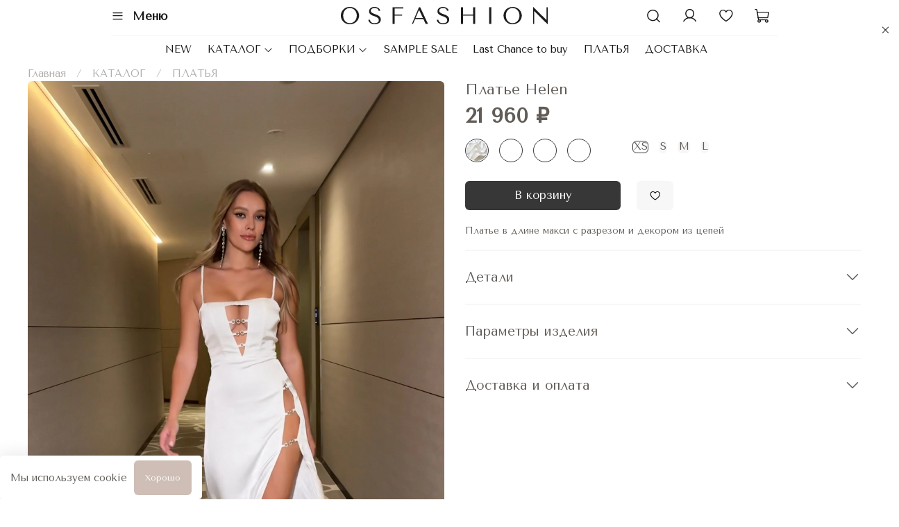

--- FILE ---
content_type: text/html; charset=utf-8
request_url: https://www.osfashion.ru/product/platie-helen-263c0f
body_size: 95909
content:
<!DOCTYPE html>
<html
  style="
    --color-btn-bg:#383737;
--color-btn-bg-is-dark:true;
--bg:#ffffff;
--bg-is-dark:false;

--color-text: var(--color-text-dark);
--color-text-minor-shade: var(--color-text-dark-minor-shade);
--color-text-major-shade: var(--color-text-dark-major-shade);
--color-text-half-shade: var(--color-text-dark-half-shade);

--color-notice-warning-is-dark:false;
--color-notice-success-is-dark:false;
--color-notice-error-is-dark:false;
--color-notice-info-is-dark:false;
--color-form-controls-bg:var(--bg);
--color-form-controls-bg-disabled:var(--bg-minor-shade);
--color-form-controls-border-color:var(--bg-half-shade);
--color-form-controls-color:var(--color-text);
--is-editor:false;


  "
  >
  <head><link media='print' onload='this.media="all"' rel='stylesheet' type='text/css' href='/served_assets/public/jquery.modal-0c2631717f4ce8fa97b5d04757d294c2bf695df1d558678306d782f4bf7b4773.css'><meta data-config="{&quot;product_id&quot;:387113123}" name="page-config" content="" /><meta data-config="{&quot;money_with_currency_format&quot;:{&quot;delimiter&quot;:&quot; &quot;,&quot;separator&quot;:&quot;.&quot;,&quot;format&quot;:&quot;%n %u&quot;,&quot;unit&quot;:&quot;₽&quot;,&quot;show_price_without_cents&quot;:1},&quot;currency_code&quot;:&quot;RUR&quot;,&quot;currency_iso_code&quot;:&quot;RUB&quot;,&quot;default_currency&quot;:{&quot;title&quot;:&quot;Российский рубль&quot;,&quot;code&quot;:&quot;RUR&quot;,&quot;rate&quot;:1.0,&quot;format_string&quot;:&quot;%n %u&quot;,&quot;unit&quot;:&quot;₽&quot;,&quot;price_separator&quot;:&quot;&quot;,&quot;is_default&quot;:true,&quot;price_delimiter&quot;:&quot;&quot;,&quot;show_price_with_delimiter&quot;:true,&quot;show_price_without_cents&quot;:true},&quot;facebook&quot;:{&quot;pixelActive&quot;:false,&quot;currency_code&quot;:&quot;RUB&quot;,&quot;use_variants&quot;:null},&quot;vk&quot;:{&quot;pixel_active&quot;:null,&quot;price_list_id&quot;:null},&quot;new_ya_metrika&quot;:true,&quot;ecommerce_data_container&quot;:&quot;dataLayer&quot;,&quot;common_js_version&quot;:null,&quot;vue_ui_version&quot;:null,&quot;feedback_captcha_enabled&quot;:true,&quot;account_id&quot;:3763650,&quot;hide_items_out_of_stock&quot;:false,&quot;forbid_order_over_existing&quot;:true,&quot;minimum_items_price&quot;:null,&quot;enable_comparison&quot;:true,&quot;locale&quot;:&quot;ru&quot;,&quot;client_group&quot;:null,&quot;consent_to_personal_data&quot;:{&quot;active&quot;:true,&quot;obligatory&quot;:true,&quot;description&quot;:&quot;\u003cp style=\&quot;text-align: center;\&quot;\u003e\u003cspan style=\&quot;font-size: 8pt;\&quot;\u003eЯ ознакомлен и согласен с условиями \u003ca href=\&quot;/page/oferta\&quot; target=\&quot;blank\&quot;\u003eоферты и политики конфиденциальности\u003c/a\u003e.\u003c/span\u003e\u003c/p\u003e&quot;},&quot;recaptcha_key&quot;:&quot;6LfXhUEmAAAAAOGNQm5_a2Ach-HWlFKD3Sq7vfFj&quot;,&quot;recaptcha_key_v3&quot;:&quot;6LcZi0EmAAAAAPNov8uGBKSHCvBArp9oO15qAhXa&quot;,&quot;yandex_captcha_key&quot;:&quot;ysc1_ec1ApqrRlTZTXotpTnO8PmXe2ISPHxsd9MO3y0rye822b9d2&quot;,&quot;checkout_float_order_content_block&quot;:false,&quot;available_products_characteristics_ids&quot;:null,&quot;sber_id_app_id&quot;:&quot;5b5a3c11-72e5-4871-8649-4cdbab3ba9a4&quot;,&quot;theme_generation&quot;:4,&quot;quick_checkout_captcha_enabled&quot;:false,&quot;max_order_lines_count&quot;:500,&quot;sber_bnpl_min_amount&quot;:1000,&quot;sber_bnpl_max_amount&quot;:150000,&quot;counter_settings&quot;:{&quot;data_layer_name&quot;:&quot;dataLayer&quot;,&quot;new_counters_setup&quot;:false,&quot;add_to_cart_event&quot;:true,&quot;remove_from_cart_event&quot;:true,&quot;add_to_wishlist_event&quot;:true},&quot;site_setting&quot;:{&quot;show_cart_button&quot;:true,&quot;show_service_button&quot;:false,&quot;show_marketplace_button&quot;:false,&quot;show_quick_checkout_button&quot;:false},&quot;warehouses&quot;:[],&quot;captcha_type&quot;:&quot;google&quot;,&quot;human_readable_urls&quot;:false}" name="shop-config" content="" /><meta name='js-evnvironment' content='production' /><meta name='default-locale' content='ru' /><meta name='insales-redefined-api-methods' content="[]" /><script type="text/javascript" src="https://static.insales-cdn.com/assets/static-versioned/v3.72/static/libs/lodash/4.17.21/lodash.min.js"></script>
<!--InsalesCounter -->
<script type="text/javascript">
(function() {
  if (typeof window.__insalesCounterId !== 'undefined') {
    return;
  }

  try {
    Object.defineProperty(window, '__insalesCounterId', {
      value: 3763650,
      writable: true,
      configurable: true
    });
  } catch (e) {
    console.error('InsalesCounter: Failed to define property, using fallback:', e);
    window.__insalesCounterId = 3763650;
  }

  if (typeof window.__insalesCounterId === 'undefined') {
    console.error('InsalesCounter: Failed to set counter ID');
    return;
  }

  let script = document.createElement('script');
  script.async = true;
  script.src = '/javascripts/insales_counter.js?7';
  let firstScript = document.getElementsByTagName('script')[0];
  firstScript.parentNode.insertBefore(script, firstScript);
})();
</script>
<!-- /InsalesCounter -->
    <!-- Google tag (gtag.js) -->
    <script async src="https://www.googletagmanager.com/gtag/js?id=G-398508376"></script>
    <script>
      window.dataLayer = window.dataLayer || [];
      function gtag(){dataLayer.push(arguments);}
      gtag('js', new Date());
      gtag('event', 'view_item', {
        items: [{"item_id":"387113123","item_name":"Платье Helen","item_category":"Каталог/КАТАЛОГ/ПЛАТЬЯ","price":21960}]
      });
      gtag('config', 'G-398508376', { 'debug_mode':true });
    </script>
    <script type="text/javascript">
      (function() {
        var fileref = document.createElement('script');
        fileref.setAttribute("type","text/javascript");
        fileref.setAttribute("src", 'https://insales-tinkoff.helixmedia.ru/static/payment.js');
        document.getElementsByTagName("head")[0].appendChild(fileref);
      })();
    </script>

    <!-- meta -->
<meta charset="UTF-8" /><title>Платье Helen | OSFASHION</title><meta name="description" content="Платье Helen ⭐️ Цена - 21 960 ₽ 🚚 Быстрая доставка. Описание, характеристики, отзывы. 
">
<meta data-config="{&quot;static-versioned&quot;: &quot;1.38&quot;}" name="theme-meta-data" content="">
<meta name="robots" content="index,follow" />
<meta http-equiv="X-UA-Compatible" content="IE=edge,chrome=1" />
<meta name="viewport" content="width=device-width, initial-scale=1.0" />
<meta name="SKYPE_TOOLBAR" content="SKYPE_TOOLBAR_PARSER_COMPATIBLE" />
<meta name="format-detection" content="telephone=no">

<!-- canonical url--><link rel="canonical" href="https://www.osfashion.ru/product/platie-helen-263c0f"/>


<!-- Google Tag Manager -->
<script>(function(w,d,s,l,i){w[l]=w[l]||[];w[l].push({'gtm.start':
new Date().getTime(),event:'gtm.js'});var f=d.getElementsByTagName(s)[0],
j=d.createElement(s),dl=l!='dataLayer'?'&l='+l:'';j.async=true;j.src=
'https://www.googletagmanager.com/gtm.js?id='+i+dl;f.parentNode.insertBefore(j,f);
})(window,document,'script','dataLayer','GTM-NNC4Z2MP');</script>
<!-- End Google Tag Manager -->

<!-- rss feed-->
    <meta property="og:title" content="Платье Helen">
    <meta property="og:type" content="website">
    <meta property="og:url" content="https://www.osfashion.ru/product/platie-helen-263c0f">

    
      <meta property="og:image" content="https://static.insales-cdn.com/images/products/1/225/951632097/IMG_0245.jpg">
    




<!-- icons--><link rel="icon" type="image/png" sizes="16x16" href="https://static.insales-cdn.com/files/1/2797/30526189/original/_1111.png" />
<style media="screen">
  @supports (content-visibility: hidden) {
    body:not(.settings_loaded) {
      content-visibility: hidden;
    }
  }
  @supports not (content-visibility: hidden) {
    body:not(.settings_loaded) {
      visibility: hidden;
    }
  }
</style>

  <meta name='product-id' content='387113123' />
</head>
  <body data-multi-lang="false">
    <noscript>
<div class="njs-alert-overlay">
  <div class="njs-alert-wrapper">
    <div class="njs-alert">
      <p></p>
    </div>
  </div>
</div>
</noscript>

    <div class="page_layout page_layout-clear ">
      <header>
      
        <div
  class="layout widget-type_widget-digitaldream5"
  style="--logo-img:'https://static.insales-cdn.com/files/1/2796/30526188/original/Typeface_logo_440x_3b385ed6ea88611bf5b8a74be0507ea3.svg'; --logo-max-width:200px; --live-search:false; --hide-catalog:false; --hide-search:false; --hide-language:true; --hide-personal:false; --hide-compare:true; --hide-favorite:false; --hide-social:true; --bage-bg:#EE632C; --bage-bg-is-dark:true; --bage-bg-minor-shade:#f07545; --bage-bg-minor-shade-is-dark:true; --bage-bg-major-shade:#f2885f; --bage-bg-major-shade-is-dark:true; --bage-bg-half-shade:#f8c2ac; --bage-bg-half-shade-is-light:true; --layout-wide-bg:false; --catalog-location:show-immediately; --layout-pt:1vw; --layout-pb:1vw; --layout-wide-content:false; --mobile-panel-right-btn:cart; --hide-desktop:false; --hide-mobile:false;"
  data-widget-drop-item-id="69291884"
  
  >
  <div class="layout__content">
    
<div class="menuhidden">
  










<div class="header header_no-languages">
  <div class="header__content">
    <div class="header__area-show-menu">
      <span type="button" class="header__show-menu-btn js-show-side-panel newmenu">
        <span class="icon icon-bars newmenu"></span>
        <span class="header__show-menu-text">Меню</span>
      </span>
    </div>

    <div class="header__area-logo newmenu">
      
  
    
      <a href=" / " class="header__logo">
        <img src="https://static.insales-cdn.com/files/1/2796/30526188/original/Typeface_logo_440x_3b385ed6ea88611bf5b8a74be0507ea3.svg" alt="OSFASHION" title="OSFASHION" />
      </a>
    
  

    </div>

    <div class="header__area-controls">
      
  <div class="header__search">
    <form action="/search" method="get" class="header__search-form">
      <input type="text" autocomplete="off" class="form-control form-control_size-l header__search-field" name="q" value="" placeholder="Поиск" />
      <input type="hidden" name="lang" value="ru">
      <div class="header__search__results" data-search-result></div>
    </form>
    <button type="button" class="header__search-btn js-show-search">
      <span class="icon icon-search _show"></span>
      <span class="icon icon-times _hide"></span>
    </button>
  </div>


      
        <a href="/client_account/orders" class="header__control-btn header__cabinet">
          <span class="icon icon-user newmenu"></span>
        </a>
      

      
        
      

      
      <a href="/favorites" class="header__control-btn header__favorite">
        <span class="icon icon-favorites newmenu">
          <span class="header__control-bage favorites-empty" data-ui-favorites-counter>0</span>
        </span>
      </a>
      

      <a href="/cart_items" class="header__control-btn header__cart">
        <span class="icon icon-cart newmenu">
          <span class="header__control-bage cart-empty" data-cart-positions-count></span>
        </span>
      </a>

      
        <a href="tel:+79257070721" class="header__control-btn header__mobile-phone">
          <span class="icon icon-phone newmenu"></span>
        </a>
      

      
  


    </div>
  </div>
</div>

<div class="side-panel side-panel_no-languages" style="visibility:hidden;">
  <div class="side-panel__content">
    <div class="side-panel__head">
      
  <div class="header__search">
    <form action="/search" method="get" class="header__search-form">
      <input type="text" autocomplete="off" class="form-control form-control_size-l header__search-field" name="q" value="" placeholder="Поиск" />
      <input type="hidden" name="lang" value="ru">
      <div class="header__search__results" data-search-result></div>
    </form>
    <button type="button" class="header__search-btn js-show-search">
      <span class="icon icon-search _show"></span>
      <span class="icon icon-times _hide"></span>
    </button>
  </div>


      
        <a href="/client_account/orders" class="header__control-btn header__cabinet">
          <span class="icon icon-user "></span>
        </a>
      

      
        
      

      
      <a href="/favorites" class="header__control-btn header__favorite">
        <span class="icon icon-favorites">
          <span class="header__control-bage" data-ui-favorites-counter>0</span>
        </span>
      </a>
      

      

      <button type="button" class="button hide-side-panel-btn-mobile js-hide-side-panel">
        <span class="icon icon-times"></span>
      </button>
    </div>

    <div class="mobile-collections">
      
  
  

  

  
  

  <div class="header__collections-head">OSFASHION</div>

  <ul class="header__collections js-cut-list" data-navigation>
    
    
      
      
      

      
      

      
      

      
        

        

        <li class="header__collections-item" data-navigation-item>
          <div class="header__collections-controls">
            <a href="/collection/new-2" class="header__collections-link " data-navigation-link="/collection/new-2" >
              NEW

              
            </a>

            
          </div>

          

          

          
            </li>
          
      
      
    
      
      
      

      
      

      
      

      
        

        

        <li class="header__collections-item" data-navigation-item>
          <div class="header__collections-controls">
            <a href="/collection/new" class="header__collections-link  with-arrow" data-navigation-link="/collection/new" >
              КАТАЛОГ

              
                <span class="icon icon-angle-down"></span>
              
            </a>

            
              <button class="button button_size-s header__collections-show-submenu-btn js-show-touch-submenu" type="button">
              <span class="icon icon-angle-down"></span>
            </button>
            
          </div>

          
            <ul class="header__collections-submenu" data-navigation-submenu>
              <div class="header__collections-submenu-content">
          

          

          
      
      
    
      
      
      

      
      

      
      

      
        

        

        <li class="header__collections-item" data-navigation-item>
          <div class="header__collections-controls">
            <a href="/collection/dress" class="header__collections-link " data-navigation-link="/collection/dress" >
              ПЛАТЬЯ

              
            </a>

            
          </div>

          

          

          
            </li>
          
      
      
    
      
      
      

      
      

      
      

      
        

        

        <li class="header__collections-item" data-navigation-item>
          <div class="header__collections-controls">
            <a href="/collection/jaket" class="header__collections-link " data-navigation-link="/collection/jaket" >
              ЖАКЕТЫ

              
            </a>

            
          </div>

          

          

          
            </li>
          
      
      
    
      
      
      

      
      

      
      

      
        

        

        <li class="header__collections-item" data-navigation-item>
          <div class="header__collections-controls">
            <a href="/collection/blouses" class="header__collections-link " data-navigation-link="/collection/blouses" >
              БЛУЗЫ

              
            </a>

            
          </div>

          

          

          
            </li>
          
      
      
    
      
      
      

      
      

      
      

      
        

        

        <li class="header__collections-item" data-navigation-item>
          <div class="header__collections-controls">
            <a href="/collection/trousers" class="header__collections-link " data-navigation-link="/collection/trousers" >
              БРЮКИ/ШОРТЫ

              
            </a>

            
          </div>

          

          

          
            </li>
          
      
      
    
      
      
      

      
      

      
      

      
        

        

        <li class="header__collections-item" data-navigation-item>
          <div class="header__collections-controls">
            <a href="/collection/skirts" class="header__collections-link " data-navigation-link="/collection/skirts" >
              ЮБКИ

              
            </a>

            
          </div>

          

          

          
            </li>
          
      
      
    
      
      
      

      
      

      
      

      
        

        

        <li class="header__collections-item" data-navigation-item>
          <div class="header__collections-controls">
            <a href="/collection/tops" class="header__collections-link " data-navigation-link="/collection/tops" >
              ТОПЫ/РУБАШКИ

              
            </a>

            
          </div>

          

          

          
            </li>
          
      
      
    
      
      
      

      
      

      
      

      
        

        

        <li class="header__collections-item" data-navigation-item>
          <div class="header__collections-controls">
            <a href="/collection/kits" class="header__collections-link " data-navigation-link="/collection/kits" >
              КОСТЮМЫ/КОМПЛЕКТЫ

              
            </a>

            
          </div>

          

          

          
            </li>
          
      
      
    
      
      
      

      
      

      
      

      
        

        
          
            
              </div>
            </ul>
          

          </li>
        

        <li class="header__collections-item" data-navigation-item>
          <div class="header__collections-controls">
            <a href="/collection/podborki" class="header__collections-link  with-arrow" data-navigation-link="/collection/podborki" >
              ПОДБОРКИ

              
                <span class="icon icon-angle-down"></span>
              
            </a>

            
              <button class="button button_size-s header__collections-show-submenu-btn js-show-touch-submenu" type="button">
              <span class="icon icon-angle-down"></span>
            </button>
            
          </div>

          
            <ul class="header__collections-submenu" data-navigation-submenu>
              <div class="header__collections-submenu-content">
          

          

          
      
      
    
      
      
      

      
      

      
      

      
        

        

        <li class="header__collections-item" data-navigation-item>
          <div class="header__collections-controls">
            <a href="/collection/wedding" class="header__collections-link " data-navigation-link="/collection/wedding" >
              СВАДЕБНАЯ КОЛЛЕКЦИЯ

              
            </a>

            
          </div>

          

          

          
            </li>
          
      
      
    
      
      
      

      
      

      
      

      
        

        

        <li class="header__collections-item" data-navigation-item>
          <div class="header__collections-controls">
            <a href="/collection/birthday" class="header__collections-link " data-navigation-link="/collection/birthday" >
              ДЕНЬ РОЖДЕНИЯ

              
            </a>

            
          </div>

          

          

          
            </li>
          
      
      
    
      
      
      

      
      

      
      

      
        

        

        <li class="header__collections-item" data-navigation-item>
          <div class="header__collections-controls">
            <a href="/collection/date" class="header__collections-link " data-navigation-link="/collection/date" >
              СВИДАНИЕ

              
            </a>

            
          </div>

          

          

          
            </li>
          
      
      
    
      
      
      

      
      

      
      

      
        

        
          
            
              </div>
            </ul>
          

          </li>
        

        <li class="header__collections-item" data-navigation-item>
          <div class="header__collections-controls">
            <a href="/collection/sample-sale" class="header__collections-link " data-navigation-link="/collection/sample-sale" >
              SAMPLE SALE

              
            </a>

            
          </div>

          

          

          
            </li>
          
      
      
    
      
      
      

      
      

      
      

      
        

        

        <li class="header__collections-item" data-navigation-item>
          <div class="header__collections-controls">
            <a href="/collection/last-chance-to-buy" class="header__collections-link " data-navigation-link="/collection/last-chance-to-buy" >
              Last Chance to buy

              
            </a>

            
          </div>

          

          

          
            </li>
          
      
      
            
              
      
    
    
  </ul>

    </div>




  <div class="menu">
    <div class="menu__section">
      <ul class="menu__list" data-navigation>
        <div class="menuslide">
        
  

  

  
  

  <ul class="header__subcollections" data-navigation>
    
    
      
      
      

      
      

      
      

      
        

        

        <li class="header__collections-item" data-navigation-item>
          <div class="header__collections-controls">
            <a href="/collection/new-2" class="header__collections-link " data-navigation-link="/collection/new-2" >
              NEW

              
            </a>

            
          </div>

          

          

          
            </li>
          
      
      
    
      
      
      

      
      

      
      

      
        

        

        <li class="header__collections-item" data-navigation-item>
          <div class="header__collections-controls">
            <a href="/collection/new" class="header__collections-link  with-arrow" data-navigation-link="/collection/new" >
              КАТАЛОГ

              
                <span class="icon icon-angle-down"></span>
              
            </a>

            
              <button class="button button_size-s header__collections-show-submenu-btn js-show-touch-submenu" type="button">
              <span class="icon icon-angle-down"></span>
            </button>
            
          </div>

          
            <ul class="header__collections-submenu" data-navigation-submenu>
              <div class="header__collections-submenu-content">
          

          

          
      
      
    
      
      
      

      
      

      
      

      
        

        

        <li class="header__collections-item" data-navigation-item>
          <div class="header__collections-controls">
            <a href="/collection/dress" class="header__collections-link " data-navigation-link="/collection/dress" >
              ПЛАТЬЯ

              
            </a>

            
          </div>

          

          

          
            </li>
          
      
      
    
      
      
      

      
      

      
      

      
        

        

        <li class="header__collections-item" data-navigation-item>
          <div class="header__collections-controls">
            <a href="/collection/jaket" class="header__collections-link " data-navigation-link="/collection/jaket" >
              ЖАКЕТЫ

              
            </a>

            
          </div>

          

          

          
            </li>
          
      
      
    
      
      
      

      
      

      
      

      
        

        

        <li class="header__collections-item" data-navigation-item>
          <div class="header__collections-controls">
            <a href="/collection/blouses" class="header__collections-link " data-navigation-link="/collection/blouses" >
              БЛУЗЫ

              
            </a>

            
          </div>

          

          

          
            </li>
          
      
      
    
      
      
      

      
      

      
      

      
        

        

        <li class="header__collections-item" data-navigation-item>
          <div class="header__collections-controls">
            <a href="/collection/trousers" class="header__collections-link " data-navigation-link="/collection/trousers" >
              БРЮКИ/ШОРТЫ

              
            </a>

            
          </div>

          

          

          
            </li>
          
      
      
    
      
      
      

      
      

      
      

      
        

        

        <li class="header__collections-item" data-navigation-item>
          <div class="header__collections-controls">
            <a href="/collection/skirts" class="header__collections-link " data-navigation-link="/collection/skirts" >
              ЮБКИ

              
            </a>

            
          </div>

          

          

          
            </li>
          
      
      
    
      
      
      

      
      

      
      

      
        

        

        <li class="header__collections-item" data-navigation-item>
          <div class="header__collections-controls">
            <a href="/collection/tops" class="header__collections-link " data-navigation-link="/collection/tops" >
              ТОПЫ/РУБАШКИ

              
            </a>

            
          </div>

          

          

          
            </li>
          
      
      
    
      
      
      

      
      

      
      

      
        

        

        <li class="header__collections-item" data-navigation-item>
          <div class="header__collections-controls">
            <a href="/collection/kits" class="header__collections-link " data-navigation-link="/collection/kits" >
              КОСТЮМЫ/КОМПЛЕКТЫ

              
            </a>

            
          </div>

          

          

          
            </li>
          
      
      
    
      
      
      

      
      

      
      

      
        

        
          
            
              </div>
            </ul>
          

          </li>
        

        <li class="header__collections-item" data-navigation-item>
          <div class="header__collections-controls">
            <a href="/collection/podborki" class="header__collections-link  with-arrow" data-navigation-link="/collection/podborki" >
              ПОДБОРКИ

              
                <span class="icon icon-angle-down"></span>
              
            </a>

            
              <button class="button button_size-s header__collections-show-submenu-btn js-show-touch-submenu" type="button">
              <span class="icon icon-angle-down"></span>
            </button>
            
          </div>

          
            <ul class="header__collections-submenu" data-navigation-submenu>
              <div class="header__collections-submenu-content">
          

          

          
      
      
    
      
      
      

      
      

      
      

      
        

        

        <li class="header__collections-item" data-navigation-item>
          <div class="header__collections-controls">
            <a href="/collection/wedding" class="header__collections-link " data-navigation-link="/collection/wedding" >
              СВАДЕБНАЯ КОЛЛЕКЦИЯ

              
            </a>

            
          </div>

          

          

          
            </li>
          
      
      
    
      
      
      

      
      

      
      

      
        

        

        <li class="header__collections-item" data-navigation-item>
          <div class="header__collections-controls">
            <a href="/collection/birthday" class="header__collections-link " data-navigation-link="/collection/birthday" >
              ДЕНЬ РОЖДЕНИЯ

              
            </a>

            
          </div>

          

          

          
            </li>
          
      
      
    
      
      
      

      
      

      
      

      
        

        

        <li class="header__collections-item" data-navigation-item>
          <div class="header__collections-controls">
            <a href="/collection/date" class="header__collections-link " data-navigation-link="/collection/date" >
              СВИДАНИЕ

              
            </a>

            
          </div>

          

          

          
            </li>
          
      
      
    
      
      
      

      
      

      
      

      
        

        
          
            
              </div>
            </ul>
          

          </li>
        

        <li class="header__collections-item" data-navigation-item>
          <div class="header__collections-controls">
            <a href="/collection/sample-sale" class="header__collections-link " data-navigation-link="/collection/sample-sale" >
              SAMPLE SALE

              
            </a>

            
          </div>

          

          

          
            </li>
          
      
      
    
      
      
      

      
      

      
      

      
        

        

        <li class="header__collections-item" data-navigation-item>
          <div class="header__collections-controls">
            <a href="/collection/last-chance-to-buy" class="header__collections-link " data-navigation-link="/collection/last-chance-to-buy" >
              Last Chance to buy

              
            </a>

            
          </div>

          

          

          
            </li>
          
      
      
            
              
      
    
    
  </ul>
 
        </div>
      </ul>
    </div>
    
      
      

      
    
      
      

      
        <div class="menu__section-3">
          <div class="menu__title">
            <h3></h3> 
          </div>
          <ul class="menu__list" data-navigation data-menu-handle="main-menu">
            
              <li class="menu__item" data-navigation-item data-menu-item-id="20624057">
                <a href="/page/delivery" class="menu__link" data-navigation-link="/page/delivery">
                  ДОСТАВКА
                </a>
              </li>
            
              <li class="menu__item" data-navigation-item data-menu-item-id="20624058">
                <a href="/page/payment" class="menu__link" data-navigation-link="/page/payment">
                  ОПЛАТА И ВОЗВРАТ
                </a>
              </li>
            
              <li class="menu__item" data-navigation-item data-menu-item-id="26676130">
                <a href="/page/certificate" class="menu__link" data-navigation-link="/page/certificate">
                  ПОДАРОЧНЫЙ СЕРТИФИКАТ
                </a>
              </li>
            
              <li class="menu__item" data-navigation-item data-menu-item-id="22934862">
                <a href="/page/partnership" class="menu__link" data-navigation-link="/page/partnership">
                  СОТРУДНИЧЕСТВО
                </a>
              </li>
            
              <li class="menu__item" data-navigation-item data-menu-item-id="23891041">
                <a href="/blogs/blog" class="menu__link" data-navigation-link="/blogs/blog">
                  БЛОГ / НОВОСТИ
                </a>
              </li>
            
              <li class="menu__item" data-navigation-item data-menu-item-id="26853102">
                <a href="/page/razmery" class="menu__link" data-navigation-link="/page/razmery">
                  ТАБЛИЦА РАЗМЕРОВ
                </a>
              </li>
            
              <li class="menu__item" data-navigation-item data-menu-item-id="26856451">
                <a href="/page/SHOPS-2" class="menu__link" data-navigation-link="/page/SHOPS-2">
                  МАГАЗИНЫ
                </a>
              </li>
            
              <li class="menu__item" data-navigation-item data-menu-item-id="23244160">
                <a href="/page/aboutus" class="menu__link" data-navigation-link="/page/aboutus">
                  О НАС
                </a>
              </li>
            
              <li class="menu__item" data-navigation-item data-menu-item-id="26843043">
                <a href="/page/contacts" class="menu__link" data-navigation-link="/page/contacts">
                  КОНТАКТЫ
                </a>
              </li>
            
          </ul>
        </div>
      
    
  </div>




    <div class="news">Наши подписчики в курсе всех новинок и специальных предложений</div>
      <div data-popmechanic-embed="105962"></div>
     <div class="socialmed">
  <ul class="soci">
    <li class="socialme1"><a href="https://www.instagram.com/osfashion.ru?igsh=aGhpZmI3bWFkdjNq">Instagram*</a></li>
    <li class="socialme1"><a href="https://t.me/osfashion">Telegram</a></li>
    </ul> 
    </div>
</div>
  </div>
  <button type="button" class="button button_size-m hide-side-panel-btn js-hide-side-panel">
    <span class="icon icon-times"></span>
  </button>

</div>
  </div>
</div>

      
        <div
  class="layout widget-type_widget_v4_header_11_1_fe892417911131794f2e113772e6cbd8"
  style="--logo-img:'https://static.insales-cdn.com/files/1/2796/30526188/original/Typeface_logo_440x_3b385ed6ea88611bf5b8a74be0507ea3.svg'; --logo-max-width:360px; --live-search:false; --hide-catalog:false; --hide-search:false; --hide-language:true; --hide-personal:false; --hide-compare:true; --hide-favorite:false; --hide-social:true; --bage-bg:#EE632C; --bage-bg-is-dark:true; --bage-bg-minor-shade:#f07545; --bage-bg-minor-shade-is-dark:true; --bage-bg-major-shade:#f2885f; --bage-bg-major-shade-is-dark:true; --bage-bg-half-shade:#f8c2ac; --bage-bg-half-shade-is-light:true; --layout-wide-bg:false; --catalog-location:show-immediately; --layout-pt:0.5vw; --layout-pb:0.5vw; --layout-wide-content:false; --mobile-panel-right-btn:cart; --hide-desktop:false; --hide-mobile:false;"
  data-widget-drop-item-id="55447656"
  
  >
  <div class="layout__content">
    <div class="menuone">
  
















<div class="header header_no-languages">
  <div class="header__content">
    <div class="header__area-show-menu">
      <span type="button" class="header__show-menu-btn js-show-side-panel">
        <span class="icon icon-bars"></span>
        <span class="header__show-menu-text">Меню</span>
      </span>
    </div>

    <div class="header__area-logo">
      
  
    
      <a href=" / " class="header__logo">
        <img src="https://static.insales-cdn.com/files/1/2796/30526188/original/Typeface_logo_440x_3b385ed6ea88611bf5b8a74be0507ea3.svg" alt="OSFASHION" title="OSFASHION" />
      </a>
    
  

    </div>

    <div class="header__area-controls">
      
  <div class="header__search">
    <form action="/search" method="get" class="header__search-form">
      <input type="text" autocomplete="off" class="form-control form-control_size-l header__search-field" name="q" value="" placeholder="Поиск" />
      <input type="hidden" name="lang" value="ru">
      <div class="header__search__results" data-search-result></div>
    </form>
    <button type="button" class="header__search-btn js-show-search">
      <span class="icon icon-search _show"></span>
      <span class="icon icon-times _hide"></span>
    </button>
  </div>


      
        <a href="/client_account/orders" class="header__control-btn header__cabinet">
          <span class="icon icon-user"></span>
        </a>
      

      
        
      

      
      <a href="/favorites" class="header__control-btn header__favorite">
        <span class="icon icon-favorites">
          <span class="header__control-bage favorites-empty" data-ui-favorites-counter>0</span>
        </span>
      </a>
      

      <a href="/cart_items" class="header__control-btn header__cart">
        <span class="icon icon-cart">
          <span class="header__control-bage cart-empty" data-cart-positions-count></span>
        </span>
      </a>

      
        <a href="tel:+79257070721" class="header__control-btn header__mobile-phone">
          <span class="icon icon-phone"></span>
        </a>
      

      
  


    </div>

    <div class="header__area-collections">
      
  
  

  

  
  

  <div class="header__collections-head">OSFASHION</div>

  <ul class="header__collections js-cut-list" data-navigation>
    
    
    
      
      
      

      
      

      
      

      
        

        

        <li class="header__collections-item" data-navigation-item>
          <div class="header__collections-controls">
            <a href="/collection/new-2" class="header__collections-link " data-navigation-link="/collection/new-2" >
              NEW

              
            </a>

            
          </div>

          

          

          
            </li>
          
      
      
    
      
      
      

      
      

      
      

      
        

        

        <li class="header__collections-item" data-navigation-item>
          <div class="header__collections-controls">
            <a href="/collection/new" class="header__collections-link  with-arrow" data-navigation-link="/collection/new" >
              КАТАЛОГ

              
                <span class="icon icon-angle-down"></span>
              
            </a>

            
              <button class="button button_size-s header__collections-show-submenu-btn js-show-touch-submenu" type="button">
              <span class="icon icon-angle-down"></span>
            </button>
            
          </div>

          
            <ul class="header__collections-submenu" data-navigation-submenu>
              <div class="header__collections-submenu-content">
          

          

          
      
      
    
      
      
      

      
      

      
      

      
        

        

        <li class="header__collections-item" data-navigation-item>
          <div class="header__collections-controls">
            <a href="/collection/dress" class="header__collections-link " data-navigation-link="/collection/dress" >
              ПЛАТЬЯ

              
            </a>

            
          </div>

          

          

          
            </li>
          
      
      
    
      
      
      

      
      

      
      

      
        

        

        <li class="header__collections-item" data-navigation-item>
          <div class="header__collections-controls">
            <a href="/collection/jaket" class="header__collections-link " data-navigation-link="/collection/jaket" >
              ЖАКЕТЫ

              
            </a>

            
          </div>

          

          

          
            </li>
          
      
      
    
      
      
      

      
      

      
      

      
        

        

        <li class="header__collections-item" data-navigation-item>
          <div class="header__collections-controls">
            <a href="/collection/blouses" class="header__collections-link " data-navigation-link="/collection/blouses" >
              БЛУЗЫ

              
            </a>

            
          </div>

          

          

          
            </li>
          
      
      
    
      
      
      

      
      

      
      

      
        

        

        <li class="header__collections-item" data-navigation-item>
          <div class="header__collections-controls">
            <a href="/collection/trousers" class="header__collections-link " data-navigation-link="/collection/trousers" >
              БРЮКИ/ШОРТЫ

              
            </a>

            
          </div>

          

          

          
            </li>
          
      
      
    
      
      
      

      
      

      
      

      
        

        

        <li class="header__collections-item" data-navigation-item>
          <div class="header__collections-controls">
            <a href="/collection/skirts" class="header__collections-link " data-navigation-link="/collection/skirts" >
              ЮБКИ

              
            </a>

            
          </div>

          

          

          
            </li>
          
      
      
    
      
      
      

      
      

      
      

      
        

        

        <li class="header__collections-item" data-navigation-item>
          <div class="header__collections-controls">
            <a href="/collection/tops" class="header__collections-link " data-navigation-link="/collection/tops" >
              ТОПЫ/РУБАШКИ

              
            </a>

            
          </div>

          

          

          
            </li>
          
      
      
    
      
      
      

      
      

      
      

      
        

        

        <li class="header__collections-item" data-navigation-item>
          <div class="header__collections-controls">
            <a href="/collection/kits" class="header__collections-link " data-navigation-link="/collection/kits" >
              КОСТЮМЫ/КОМПЛЕКТЫ

              
            </a>

            
          </div>

          

          

          
            </li>
          
      
      
    
      
      
      

      
      

      
      

      
        

        
          
            
              </div>
            </ul>
          

          </li>
        

        <li class="header__collections-item" data-navigation-item>
          <div class="header__collections-controls">
            <a href="/collection/podborki" class="header__collections-link  with-arrow" data-navigation-link="/collection/podborki" >
              ПОДБОРКИ

              
                <span class="icon icon-angle-down"></span>
              
            </a>

            
              <button class="button button_size-s header__collections-show-submenu-btn js-show-touch-submenu" type="button">
              <span class="icon icon-angle-down"></span>
            </button>
            
          </div>

          
            <ul class="header__collections-submenu" data-navigation-submenu>
              <div class="header__collections-submenu-content">
          

          

          
      
      
    
      
      
      

      
      

      
      

      
        

        

        <li class="header__collections-item" data-navigation-item>
          <div class="header__collections-controls">
            <a href="/collection/wedding" class="header__collections-link " data-navigation-link="/collection/wedding" >
              СВАДЕБНАЯ КОЛЛЕКЦИЯ

              
            </a>

            
          </div>

          

          

          
            </li>
          
      
      
    
      
      
      

      
      

      
      

      
        

        

        <li class="header__collections-item" data-navigation-item>
          <div class="header__collections-controls">
            <a href="/collection/birthday" class="header__collections-link " data-navigation-link="/collection/birthday" >
              ДЕНЬ РОЖДЕНИЯ

              
            </a>

            
          </div>

          

          

          
            </li>
          
      
      
    
      
      
      

      
      

      
      

      
        

        

        <li class="header__collections-item" data-navigation-item>
          <div class="header__collections-controls">
            <a href="/collection/date" class="header__collections-link " data-navigation-link="/collection/date" >
              СВИДАНИЕ

              
            </a>

            
          </div>

          

          

          
            </li>
          
      
      
    
      
      
      

      
      

      
      

      
        

        
          
            
              </div>
            </ul>
          

          </li>
        

        <li class="header__collections-item" data-navigation-item>
          <div class="header__collections-controls">
            <a href="/collection/sample-sale" class="header__collections-link " data-navigation-link="/collection/sample-sale" >
              SAMPLE SALE

              
            </a>

            
          </div>

          

          

          
            </li>
          
      
      
    
      
      
      

      
      

      
      

      
        

        

        <li class="header__collections-item" data-navigation-item>
          <div class="header__collections-controls">
            <a href="/collection/last-chance-to-buy" class="header__collections-link " data-navigation-link="/collection/last-chance-to-buy" >
              Last Chance to buy

              
            </a>

            
          </div>

          

          

          
            </li>
          
      
      
            
              
      
    
    
    <div class="dostavka"><a class="header__collections-link" href="/collection/dress">ПЛАТЬЯ</a></div>
    <div class="dostavka"><a class="header__collections-link" href="/page/delivery">ДОСТАВКА</a></div>
  </ul>

    </div>
  </div>
</div>

<div class="side-panel side-panel_no-languages" style="visibility:hidden;">
  <div class="side-panel__content">
    <div class="side-panel__head">
      
  <div class="header__search">
    <form action="/search" method="get" class="header__search-form">
      <input type="text" autocomplete="off" class="form-control form-control_size-l header__search-field" name="q" value="" placeholder="Поиск" />
      <input type="hidden" name="lang" value="ru">
      <div class="header__search__results" data-search-result></div>
    </form>
    <button type="button" class="header__search-btn js-show-search">
      <span class="icon icon-search _show"></span>
      <span class="icon icon-times _hide"></span>
    </button>
  </div>


      
        <a href="/client_account/orders" class="header__control-btn header__cabinet">
          <span class="icon icon-user"></span>
        </a>
      

      
        
      

      
      <a href="/favorites" class="header__control-btn header__favorite">
        <span class="icon icon-favorites">
          <span class="header__control-bage" data-ui-favorites-counter>0</span>
        </span>
      </a>
      

      

      <button type="button" class="button hide-side-panel-btn-mobile js-hide-side-panel">
        <span class="icon icon-times"></span>
      </button>
    </div>

    <div class="mobile-collections">
      
  
  

  

  
  

  <div class="header__collections-head">OSFASHION</div>

  <ul class="header__collections js-cut-list" data-navigation>
    
    
    
      
      
      

      
      

      
      

      
        

        

        <li class="header__collections-item" data-navigation-item>
          <div class="header__collections-controls">
            <a href="/collection/new-2" class="header__collections-link " data-navigation-link="/collection/new-2" >
              NEW

              
            </a>

            
          </div>

          

          

          
            </li>
          
      
      
    
      
      
      

      
      

      
      

      
        

        

        <li class="header__collections-item" data-navigation-item>
          <div class="header__collections-controls">
            <a href="/collection/new" class="header__collections-link  with-arrow" data-navigation-link="/collection/new" >
              КАТАЛОГ

              
                <span class="icon icon-angle-down"></span>
              
            </a>

            
              <button class="button button_size-s header__collections-show-submenu-btn js-show-touch-submenu" type="button">
              <span class="icon icon-angle-down"></span>
            </button>
            
          </div>

          
            <ul class="header__collections-submenu" data-navigation-submenu>
              <div class="header__collections-submenu-content">
          

          

          
      
      
    
      
      
      

      
      

      
      

      
        

        

        <li class="header__collections-item" data-navigation-item>
          <div class="header__collections-controls">
            <a href="/collection/dress" class="header__collections-link " data-navigation-link="/collection/dress" >
              ПЛАТЬЯ

              
            </a>

            
          </div>

          

          

          
            </li>
          
      
      
    
      
      
      

      
      

      
      

      
        

        

        <li class="header__collections-item" data-navigation-item>
          <div class="header__collections-controls">
            <a href="/collection/jaket" class="header__collections-link " data-navigation-link="/collection/jaket" >
              ЖАКЕТЫ

              
            </a>

            
          </div>

          

          

          
            </li>
          
      
      
    
      
      
      

      
      

      
      

      
        

        

        <li class="header__collections-item" data-navigation-item>
          <div class="header__collections-controls">
            <a href="/collection/blouses" class="header__collections-link " data-navigation-link="/collection/blouses" >
              БЛУЗЫ

              
            </a>

            
          </div>

          

          

          
            </li>
          
      
      
    
      
      
      

      
      

      
      

      
        

        

        <li class="header__collections-item" data-navigation-item>
          <div class="header__collections-controls">
            <a href="/collection/trousers" class="header__collections-link " data-navigation-link="/collection/trousers" >
              БРЮКИ/ШОРТЫ

              
            </a>

            
          </div>

          

          

          
            </li>
          
      
      
    
      
      
      

      
      

      
      

      
        

        

        <li class="header__collections-item" data-navigation-item>
          <div class="header__collections-controls">
            <a href="/collection/skirts" class="header__collections-link " data-navigation-link="/collection/skirts" >
              ЮБКИ

              
            </a>

            
          </div>

          

          

          
            </li>
          
      
      
    
      
      
      

      
      

      
      

      
        

        

        <li class="header__collections-item" data-navigation-item>
          <div class="header__collections-controls">
            <a href="/collection/tops" class="header__collections-link " data-navigation-link="/collection/tops" >
              ТОПЫ/РУБАШКИ

              
            </a>

            
          </div>

          

          

          
            </li>
          
      
      
    
      
      
      

      
      

      
      

      
        

        

        <li class="header__collections-item" data-navigation-item>
          <div class="header__collections-controls">
            <a href="/collection/kits" class="header__collections-link " data-navigation-link="/collection/kits" >
              КОСТЮМЫ/КОМПЛЕКТЫ

              
            </a>

            
          </div>

          

          

          
            </li>
          
      
      
    
      
      
      

      
      

      
      

      
        

        
          
            
              </div>
            </ul>
          

          </li>
        

        <li class="header__collections-item" data-navigation-item>
          <div class="header__collections-controls">
            <a href="/collection/podborki" class="header__collections-link  with-arrow" data-navigation-link="/collection/podborki" >
              ПОДБОРКИ

              
                <span class="icon icon-angle-down"></span>
              
            </a>

            
              <button class="button button_size-s header__collections-show-submenu-btn js-show-touch-submenu" type="button">
              <span class="icon icon-angle-down"></span>
            </button>
            
          </div>

          
            <ul class="header__collections-submenu" data-navigation-submenu>
              <div class="header__collections-submenu-content">
          

          

          
      
      
    
      
      
      

      
      

      
      

      
        

        

        <li class="header__collections-item" data-navigation-item>
          <div class="header__collections-controls">
            <a href="/collection/wedding" class="header__collections-link " data-navigation-link="/collection/wedding" >
              СВАДЕБНАЯ КОЛЛЕКЦИЯ

              
            </a>

            
          </div>

          

          

          
            </li>
          
      
      
    
      
      
      

      
      

      
      

      
        

        

        <li class="header__collections-item" data-navigation-item>
          <div class="header__collections-controls">
            <a href="/collection/birthday" class="header__collections-link " data-navigation-link="/collection/birthday" >
              ДЕНЬ РОЖДЕНИЯ

              
            </a>

            
          </div>

          

          

          
            </li>
          
      
      
    
      
      
      

      
      

      
      

      
        

        

        <li class="header__collections-item" data-navigation-item>
          <div class="header__collections-controls">
            <a href="/collection/date" class="header__collections-link " data-navigation-link="/collection/date" >
              СВИДАНИЕ

              
            </a>

            
          </div>

          

          

          
            </li>
          
      
      
    
      
      
      

      
      

      
      

      
        

        
          
            
              </div>
            </ul>
          

          </li>
        

        <li class="header__collections-item" data-navigation-item>
          <div class="header__collections-controls">
            <a href="/collection/sample-sale" class="header__collections-link " data-navigation-link="/collection/sample-sale" >
              SAMPLE SALE

              
            </a>

            
          </div>

          

          

          
            </li>
          
      
      
    
      
      
      

      
      

      
      

      
        

        

        <li class="header__collections-item" data-navigation-item>
          <div class="header__collections-controls">
            <a href="/collection/last-chance-to-buy" class="header__collections-link " data-navigation-link="/collection/last-chance-to-buy" >
              Last Chance to buy

              
            </a>

            
          </div>

          

          

          
            </li>
          
      
      
            
              
      
    
    
    <div class="dostavka"><a class="header__collections-link" href="/collection/dress">ПЛАТЬЯ</a></div>
    <div class="dostavka"><a class="header__collections-link" href="/page/delivery">ДОСТАВКА</a></div>
  </ul>

    </div>


  <div class="menu">
    <div class="menu__section">
      <ul class="menu__list" data-navigation>
        <div class="menuslide">
        
  

  

  
  

  <ul class="header__subcollections" data-navigation>
    
    
      
      
      

      
      

      
      

      
        

        

        <li class="header__collections-item" data-navigation-item>
          <div class="header__collections-controls">
            <a href="/collection/new-2" class="header__collections-link " data-navigation-link="/collection/new-2" >
              NEW

              
            </a>

            
          </div>

          

          

          
            </li>
          
      
      
    
      
      
      

      
      

      
      

      
        

        

        <li class="header__collections-item" data-navigation-item>
          <div class="header__collections-controls">
            <a href="/collection/new" class="header__collections-link  with-arrow" data-navigation-link="/collection/new" >
              КАТАЛОГ

              
                <span class="icon icon-angle-down"></span>
              
            </a>

            
              <button class="button button_size-s header__collections-show-submenu-btn js-show-touch-submenu" type="button">
              <span class="icon icon-angle-down"></span>
            </button>
            
          </div>

          
            <ul class="header__collections-submenu" data-navigation-submenu>
              <div class="header__collections-submenu-content">
          

          

          
      
      
    
      
      
      

      
      

      
      

      
        

        

        <li class="header__collections-item" data-navigation-item>
          <div class="header__collections-controls">
            <a href="/collection/dress" class="header__collections-link " data-navigation-link="/collection/dress" >
              ПЛАТЬЯ

              
            </a>

            
          </div>

          

          

          
            </li>
          
      
      
    
      
      
      

      
      

      
      

      
        

        

        <li class="header__collections-item" data-navigation-item>
          <div class="header__collections-controls">
            <a href="/collection/jaket" class="header__collections-link " data-navigation-link="/collection/jaket" >
              ЖАКЕТЫ

              
            </a>

            
          </div>

          

          

          
            </li>
          
      
      
    
      
      
      

      
      

      
      

      
        

        

        <li class="header__collections-item" data-navigation-item>
          <div class="header__collections-controls">
            <a href="/collection/blouses" class="header__collections-link " data-navigation-link="/collection/blouses" >
              БЛУЗЫ

              
            </a>

            
          </div>

          

          

          
            </li>
          
      
      
    
      
      
      

      
      

      
      

      
        

        

        <li class="header__collections-item" data-navigation-item>
          <div class="header__collections-controls">
            <a href="/collection/trousers" class="header__collections-link " data-navigation-link="/collection/trousers" >
              БРЮКИ/ШОРТЫ

              
            </a>

            
          </div>

          

          

          
            </li>
          
      
      
    
      
      
      

      
      

      
      

      
        

        

        <li class="header__collections-item" data-navigation-item>
          <div class="header__collections-controls">
            <a href="/collection/skirts" class="header__collections-link " data-navigation-link="/collection/skirts" >
              ЮБКИ

              
            </a>

            
          </div>

          

          

          
            </li>
          
      
      
    
      
      
      

      
      

      
      

      
        

        

        <li class="header__collections-item" data-navigation-item>
          <div class="header__collections-controls">
            <a href="/collection/tops" class="header__collections-link " data-navigation-link="/collection/tops" >
              ТОПЫ/РУБАШКИ

              
            </a>

            
          </div>

          

          

          
            </li>
          
      
      
    
      
      
      

      
      

      
      

      
        

        

        <li class="header__collections-item" data-navigation-item>
          <div class="header__collections-controls">
            <a href="/collection/kits" class="header__collections-link " data-navigation-link="/collection/kits" >
              КОСТЮМЫ/КОМПЛЕКТЫ

              
            </a>

            
          </div>

          

          

          
            </li>
          
      
      
    
      
      
      

      
      

      
      

      
        

        
          
            
              </div>
            </ul>
          

          </li>
        

        <li class="header__collections-item" data-navigation-item>
          <div class="header__collections-controls">
            <a href="/collection/podborki" class="header__collections-link  with-arrow" data-navigation-link="/collection/podborki" >
              ПОДБОРКИ

              
                <span class="icon icon-angle-down"></span>
              
            </a>

            
              <button class="button button_size-s header__collections-show-submenu-btn js-show-touch-submenu" type="button">
              <span class="icon icon-angle-down"></span>
            </button>
            
          </div>

          
            <ul class="header__collections-submenu" data-navigation-submenu>
              <div class="header__collections-submenu-content">
          

          

          
      
      
    
      
      
      

      
      

      
      

      
        

        

        <li class="header__collections-item" data-navigation-item>
          <div class="header__collections-controls">
            <a href="/collection/wedding" class="header__collections-link " data-navigation-link="/collection/wedding" >
              СВАДЕБНАЯ КОЛЛЕКЦИЯ

              
            </a>

            
          </div>

          

          

          
            </li>
          
      
      
    
      
      
      

      
      

      
      

      
        

        

        <li class="header__collections-item" data-navigation-item>
          <div class="header__collections-controls">
            <a href="/collection/birthday" class="header__collections-link " data-navigation-link="/collection/birthday" >
              ДЕНЬ РОЖДЕНИЯ

              
            </a>

            
          </div>

          

          

          
            </li>
          
      
      
    
      
      
      

      
      

      
      

      
        

        

        <li class="header__collections-item" data-navigation-item>
          <div class="header__collections-controls">
            <a href="/collection/date" class="header__collections-link " data-navigation-link="/collection/date" >
              СВИДАНИЕ

              
            </a>

            
          </div>

          

          

          
            </li>
          
      
      
    
      
      
      

      
      

      
      

      
        

        
          
            
              </div>
            </ul>
          

          </li>
        

        <li class="header__collections-item" data-navigation-item>
          <div class="header__collections-controls">
            <a href="/collection/sample-sale" class="header__collections-link " data-navigation-link="/collection/sample-sale" >
              SAMPLE SALE

              
            </a>

            
          </div>

          

          

          
            </li>
          
      
      
    
      
      
      

      
      

      
      

      
        

        

        <li class="header__collections-item" data-navigation-item>
          <div class="header__collections-controls">
            <a href="/collection/last-chance-to-buy" class="header__collections-link " data-navigation-link="/collection/last-chance-to-buy" >
              Last Chance to buy

              
            </a>

            
          </div>

          

          

          
            </li>
          
      
      
            
              
      
    
    
  </ul>
 
        </div>
      </ul>
    </div>
    
      
      

      
    
      
      

      
        <div class="menu__section-3">
          <div class="menu__title">
            <h3></h3> 
          </div>
          <ul class="menu__list" data-navigation data-menu-handle="main-menu">
            
              <li class="menu__item" data-navigation-item data-menu-item-id="20624057">
                <a href="/page/delivery" class="menu__link" data-navigation-link="/page/delivery">
                  ДОСТАВКА
                </a>
              </li>
            
              <li class="menu__item" data-navigation-item data-menu-item-id="20624058">
                <a href="/page/payment" class="menu__link" data-navigation-link="/page/payment">
                  ОПЛАТА И ВОЗВРАТ
                </a>
              </li>
            
              <li class="menu__item" data-navigation-item data-menu-item-id="26676130">
                <a href="/page/certificate" class="menu__link" data-navigation-link="/page/certificate">
                  ПОДАРОЧНЫЙ СЕРТИФИКАТ
                </a>
              </li>
            
              <li class="menu__item" data-navigation-item data-menu-item-id="22934862">
                <a href="/page/partnership" class="menu__link" data-navigation-link="/page/partnership">
                  СОТРУДНИЧЕСТВО
                </a>
              </li>
            
              <li class="menu__item" data-navigation-item data-menu-item-id="23891041">
                <a href="/blogs/blog" class="menu__link" data-navigation-link="/blogs/blog">
                  БЛОГ / НОВОСТИ
                </a>
              </li>
            
              <li class="menu__item" data-navigation-item data-menu-item-id="26853102">
                <a href="/page/razmery" class="menu__link" data-navigation-link="/page/razmery">
                  ТАБЛИЦА РАЗМЕРОВ
                </a>
              </li>
            
              <li class="menu__item" data-navigation-item data-menu-item-id="26856451">
                <a href="/page/SHOPS-2" class="menu__link" data-navigation-link="/page/SHOPS-2">
                  МАГАЗИНЫ
                </a>
              </li>
            
              <li class="menu__item" data-navigation-item data-menu-item-id="23244160">
                <a href="/page/aboutus" class="menu__link" data-navigation-link="/page/aboutus">
                  О НАС
                </a>
              </li>
            
              <li class="menu__item" data-navigation-item data-menu-item-id="26843043">
                <a href="/page/contacts" class="menu__link" data-navigation-link="/page/contacts">
                  КОНТАКТЫ
                </a>
              </li>
            
          </ul>
        </div>
      
    
  </div>





    <div class="news">Наши подписчики в курсе всех новинок и специальных предложений</div>
     <div data-popmechanic-embed="105962"></div>
     <div class="socialmed">
  <ul class="soci">
    <li class="socialme1"><a href="https://www.instagram.com/osfashion.ru?igsh=aGhpZmI3bWFkdjNq">Instagram*</a></li>
    <li class="socialme1"><a href="https://t.me/osfashion">Telegram</a></li>
    </ul> 
    </div>
</div>
  </div>
  <button type="button" class="button button_size-m hide-side-panel-btn js-hide-side-panel">
    <span class="icon icon-times"></span>
  </button>


  </div>
</div>

      
      </header>

      

      <main>
        
  <div
  class="layout widget-type_system_widget_v4_breadcrumbs_1"
  style="--delemeter:1; --align:start; --layout-wide-bg:false; --layout-pt:1vw; --layout-pb:0vw; --layout-wide-content:false; --layout-edge:false; --hide-desktop:false; --hide-mobile:false;"
  data-widget-drop-item-id="51001828"
  
  >
  <div class="layout__content">
    

<div class="breadcrumb-wrapper delemeter_1">
  <ul class="breadcrumb">
    <li class="breadcrumb-item home">
      <a class="breadcrumb-link" title="Главная" href="/">Главная</a>
    </li>
    
      
      
      
        
        
        
      
        
        
          <li class="breadcrumb-item" data-breadcrumbs="2">
            <a class="breadcrumb-link" title="КАТАЛОГ" href="/collection/new">КАТАЛОГ</a>
          </li>
          
        
        
      
        
        
          <li class="breadcrumb-item" data-breadcrumbs="3">
            <a class="breadcrumb-link" title="ПЛАТЬЯ" href="/collection/dress">ПЛАТЬЯ</a>
          </li>
          
        
        
      
    
  </ul>
</div>




  </div>
</div>


  <div
  class="layout widget-type_widget_v4_product_6_3fbd9e39b04def1716a6542e2769a7e1"
  style="--display-property-color:picture; --show-selected-variant-photos:true; --product-hide-variants-title:true; --product-hide-sku:true; --product-hide-compare:true; --product-hide-short-description:false; --product-hide-full-description:true; --product-hide-rating:true; --rating-color:#FF0000; --rating-color-is-dark:true; --rating-color-minor-shade:#ff1a1a; --rating-color-minor-shade-is-dark:true; --rating-color-major-shade:#ff3333; --rating-color-major-shade-is-dark:true; --rating-color-half-shade:#ff8080; --rating-color-half-shade-is-dark:true; --sticker-font-size:0.7rem; --padding-button-vert:0.8px; --padding-button-hor:0.5px; --controls-btn-width-size:300px; --controls-height-xl:41.5px; --controls-font-size-xl:16.5px; --video-before-image:false; --img-ratio:0.6; --img-fit:cover; --manager-photo:'https://static.insales-cdn.com/fallback_files/1/1474/1474/original/manager.png'; --layout-wide-bg:false; --layout-pt:0vw; --layout-pb:0vw; --layout-wide-content:false; --layout-edge:false; --hide-desktop:false; --hide-mobile:false;"
  data-widget-drop-item-id="54759189"
  
  >
  <div class="layout__content">
    

<div data-product-id="387113123"
data-video-size="0"
data-product-json="{&quot;id&quot;:387113123,&quot;url&quot;:&quot;/product/platie-helen-263c0f&quot;,&quot;title&quot;:&quot;Платье Helen&quot;,&quot;short_description&quot;:&quot;\u003cp\u003e\u003cspan style=\&quot;font-size: 10pt;\&quot;\u003eПлатье в длине макси с разрезом и декором из цепей\u003c/span\u003e\u003c/p\u003e&quot;,&quot;available&quot;:true,&quot;unit&quot;:&quot;pce&quot;,&quot;permalink&quot;:&quot;platie-helen-263c0f&quot;,&quot;images&quot;:[{&quot;id&quot;:951632097,&quot;product_id&quot;:387113123,&quot;external_id&quot;:null,&quot;position&quot;:1,&quot;created_at&quot;:&quot;2024-12-24T18:49:54.000+03:00&quot;,&quot;image_processing&quot;:false,&quot;title&quot;:null,&quot;url&quot;:&quot;https://static.insales-cdn.com/images/products/1/225/951632097/thumb_IMG_0245.jpg&quot;,&quot;original_url&quot;:&quot;https://static.insales-cdn.com/images/products/1/225/951632097/IMG_0245.jpg&quot;,&quot;medium_url&quot;:&quot;https://static.insales-cdn.com/images/products/1/225/951632097/medium_IMG_0245.jpg&quot;,&quot;small_url&quot;:&quot;https://static.insales-cdn.com/images/products/1/225/951632097/micro_IMG_0245.jpg&quot;,&quot;thumb_url&quot;:&quot;https://static.insales-cdn.com/images/products/1/225/951632097/thumb_IMG_0245.jpg&quot;,&quot;compact_url&quot;:&quot;https://static.insales-cdn.com/images/products/1/225/951632097/compact_IMG_0245.jpg&quot;,&quot;large_url&quot;:&quot;https://static.insales-cdn.com/images/products/1/225/951632097/large_IMG_0245.jpg&quot;,&quot;filename&quot;:&quot;IMG_0245.jpg&quot;,&quot;image_content_type&quot;:&quot;image/jpeg&quot;},{&quot;id&quot;:951632093,&quot;product_id&quot;:387113123,&quot;external_id&quot;:null,&quot;position&quot;:2,&quot;created_at&quot;:&quot;2024-12-24T18:49:54.000+03:00&quot;,&quot;image_processing&quot;:false,&quot;title&quot;:null,&quot;url&quot;:&quot;https://static.insales-cdn.com/images/products/1/221/951632093/thumb_IMG_0244.jpg&quot;,&quot;original_url&quot;:&quot;https://static.insales-cdn.com/images/products/1/221/951632093/IMG_0244.jpg&quot;,&quot;medium_url&quot;:&quot;https://static.insales-cdn.com/images/products/1/221/951632093/medium_IMG_0244.jpg&quot;,&quot;small_url&quot;:&quot;https://static.insales-cdn.com/images/products/1/221/951632093/micro_IMG_0244.jpg&quot;,&quot;thumb_url&quot;:&quot;https://static.insales-cdn.com/images/products/1/221/951632093/thumb_IMG_0244.jpg&quot;,&quot;compact_url&quot;:&quot;https://static.insales-cdn.com/images/products/1/221/951632093/compact_IMG_0244.jpg&quot;,&quot;large_url&quot;:&quot;https://static.insales-cdn.com/images/products/1/221/951632093/large_IMG_0244.jpg&quot;,&quot;filename&quot;:&quot;IMG_0244.jpg&quot;,&quot;image_content_type&quot;:&quot;image/jpeg&quot;},{&quot;id&quot;:951632096,&quot;product_id&quot;:387113123,&quot;external_id&quot;:null,&quot;position&quot;:3,&quot;created_at&quot;:&quot;2024-12-24T18:49:54.000+03:00&quot;,&quot;image_processing&quot;:false,&quot;title&quot;:null,&quot;url&quot;:&quot;https://static.insales-cdn.com/images/products/1/224/951632096/thumb_IMG_0246.jpg&quot;,&quot;original_url&quot;:&quot;https://static.insales-cdn.com/images/products/1/224/951632096/IMG_0246.jpg&quot;,&quot;medium_url&quot;:&quot;https://static.insales-cdn.com/images/products/1/224/951632096/medium_IMG_0246.jpg&quot;,&quot;small_url&quot;:&quot;https://static.insales-cdn.com/images/products/1/224/951632096/micro_IMG_0246.jpg&quot;,&quot;thumb_url&quot;:&quot;https://static.insales-cdn.com/images/products/1/224/951632096/thumb_IMG_0246.jpg&quot;,&quot;compact_url&quot;:&quot;https://static.insales-cdn.com/images/products/1/224/951632096/compact_IMG_0246.jpg&quot;,&quot;large_url&quot;:&quot;https://static.insales-cdn.com/images/products/1/224/951632096/large_IMG_0246.jpg&quot;,&quot;filename&quot;:&quot;IMG_0246.jpg&quot;,&quot;image_content_type&quot;:&quot;image/jpeg&quot;},{&quot;id&quot;:951632091,&quot;product_id&quot;:387113123,&quot;external_id&quot;:null,&quot;position&quot;:4,&quot;created_at&quot;:&quot;2024-12-24T18:49:54.000+03:00&quot;,&quot;image_processing&quot;:false,&quot;title&quot;:null,&quot;url&quot;:&quot;https://static.insales-cdn.com/images/products/1/219/951632091/thumb_IMG_0241.jpg&quot;,&quot;original_url&quot;:&quot;https://static.insales-cdn.com/images/products/1/219/951632091/IMG_0241.jpg&quot;,&quot;medium_url&quot;:&quot;https://static.insales-cdn.com/images/products/1/219/951632091/medium_IMG_0241.jpg&quot;,&quot;small_url&quot;:&quot;https://static.insales-cdn.com/images/products/1/219/951632091/micro_IMG_0241.jpg&quot;,&quot;thumb_url&quot;:&quot;https://static.insales-cdn.com/images/products/1/219/951632091/thumb_IMG_0241.jpg&quot;,&quot;compact_url&quot;:&quot;https://static.insales-cdn.com/images/products/1/219/951632091/compact_IMG_0241.jpg&quot;,&quot;large_url&quot;:&quot;https://static.insales-cdn.com/images/products/1/219/951632091/large_IMG_0241.jpg&quot;,&quot;filename&quot;:&quot;IMG_0241.jpg&quot;,&quot;image_content_type&quot;:&quot;image/jpeg&quot;},{&quot;id&quot;:951632092,&quot;product_id&quot;:387113123,&quot;external_id&quot;:null,&quot;position&quot;:5,&quot;created_at&quot;:&quot;2024-12-24T18:49:54.000+03:00&quot;,&quot;image_processing&quot;:false,&quot;title&quot;:null,&quot;url&quot;:&quot;https://static.insales-cdn.com/images/products/1/220/951632092/thumb_IMG_0243.jpg&quot;,&quot;original_url&quot;:&quot;https://static.insales-cdn.com/images/products/1/220/951632092/IMG_0243.jpg&quot;,&quot;medium_url&quot;:&quot;https://static.insales-cdn.com/images/products/1/220/951632092/medium_IMG_0243.jpg&quot;,&quot;small_url&quot;:&quot;https://static.insales-cdn.com/images/products/1/220/951632092/micro_IMG_0243.jpg&quot;,&quot;thumb_url&quot;:&quot;https://static.insales-cdn.com/images/products/1/220/951632092/thumb_IMG_0243.jpg&quot;,&quot;compact_url&quot;:&quot;https://static.insales-cdn.com/images/products/1/220/951632092/compact_IMG_0243.jpg&quot;,&quot;large_url&quot;:&quot;https://static.insales-cdn.com/images/products/1/220/951632092/large_IMG_0243.jpg&quot;,&quot;filename&quot;:&quot;IMG_0243.jpg&quot;,&quot;image_content_type&quot;:&quot;image/jpeg&quot;},{&quot;id&quot;:920437569,&quot;product_id&quot;:387113123,&quot;external_id&quot;:null,&quot;position&quot;:6,&quot;created_at&quot;:&quot;2024-10-08T15:28:43.000+03:00&quot;,&quot;image_processing&quot;:false,&quot;title&quot;:null,&quot;url&quot;:&quot;https://static.insales-cdn.com/images/products/1/833/920437569/thumb_WhatsApp_Image_2024-10-08_at_15.27.32.jpeg&quot;,&quot;original_url&quot;:&quot;https://static.insales-cdn.com/images/products/1/833/920437569/WhatsApp_Image_2024-10-08_at_15.27.32.jpeg&quot;,&quot;medium_url&quot;:&quot;https://static.insales-cdn.com/images/products/1/833/920437569/medium_WhatsApp_Image_2024-10-08_at_15.27.32.jpeg&quot;,&quot;small_url&quot;:&quot;https://static.insales-cdn.com/images/products/1/833/920437569/micro_WhatsApp_Image_2024-10-08_at_15.27.32.jpeg&quot;,&quot;thumb_url&quot;:&quot;https://static.insales-cdn.com/images/products/1/833/920437569/thumb_WhatsApp_Image_2024-10-08_at_15.27.32.jpeg&quot;,&quot;compact_url&quot;:&quot;https://static.insales-cdn.com/images/products/1/833/920437569/compact_WhatsApp_Image_2024-10-08_at_15.27.32.jpeg&quot;,&quot;large_url&quot;:&quot;https://static.insales-cdn.com/images/products/1/833/920437569/large_WhatsApp_Image_2024-10-08_at_15.27.32.jpeg&quot;,&quot;filename&quot;:&quot;WhatsApp_Image_2024-10-08_at_15.27.32.jpeg&quot;,&quot;image_content_type&quot;:&quot;image/jpeg&quot;},{&quot;id&quot;:919782363,&quot;product_id&quot;:387113123,&quot;external_id&quot;:null,&quot;position&quot;:7,&quot;created_at&quot;:&quot;2024-10-07T13:29:06.000+03:00&quot;,&quot;image_processing&quot;:false,&quot;title&quot;:null,&quot;url&quot;:&quot;https://static.insales-cdn.com/images/products/1/987/919782363/thumb_IMG_5907.jpeg&quot;,&quot;original_url&quot;:&quot;https://static.insales-cdn.com/images/products/1/987/919782363/IMG_5907.jpeg&quot;,&quot;medium_url&quot;:&quot;https://static.insales-cdn.com/images/products/1/987/919782363/medium_IMG_5907.jpeg&quot;,&quot;small_url&quot;:&quot;https://static.insales-cdn.com/images/products/1/987/919782363/micro_IMG_5907.jpeg&quot;,&quot;thumb_url&quot;:&quot;https://static.insales-cdn.com/images/products/1/987/919782363/thumb_IMG_5907.jpeg&quot;,&quot;compact_url&quot;:&quot;https://static.insales-cdn.com/images/products/1/987/919782363/compact_IMG_5907.jpeg&quot;,&quot;large_url&quot;:&quot;https://static.insales-cdn.com/images/products/1/987/919782363/large_IMG_5907.jpeg&quot;,&quot;filename&quot;:&quot;IMG_5907.jpeg&quot;,&quot;image_content_type&quot;:&quot;image/jpeg&quot;},{&quot;id&quot;:728233633,&quot;product_id&quot;:387113123,&quot;external_id&quot;:&quot;https://static.tildacdn.com/tild3034-6639-4636-b832-636265363664/DSC03175.JPG&quot;,&quot;position&quot;:8,&quot;created_at&quot;:&quot;2023-07-21T10:38:58.000+03:00&quot;,&quot;image_processing&quot;:false,&quot;title&quot;:null,&quot;url&quot;:&quot;https://static.insales-cdn.com/images/products/1/5793/728233633/thumb_DSC03175.JPG&quot;,&quot;original_url&quot;:&quot;https://static.insales-cdn.com/images/products/1/5793/728233633/DSC03175.JPG&quot;,&quot;medium_url&quot;:&quot;https://static.insales-cdn.com/images/products/1/5793/728233633/medium_DSC03175.JPG&quot;,&quot;small_url&quot;:&quot;https://static.insales-cdn.com/images/products/1/5793/728233633/micro_DSC03175.JPG&quot;,&quot;thumb_url&quot;:&quot;https://static.insales-cdn.com/images/products/1/5793/728233633/thumb_DSC03175.JPG&quot;,&quot;compact_url&quot;:&quot;https://static.insales-cdn.com/images/products/1/5793/728233633/compact_DSC03175.JPG&quot;,&quot;large_url&quot;:&quot;https://static.insales-cdn.com/images/products/1/5793/728233633/large_DSC03175.JPG&quot;,&quot;filename&quot;:&quot;DSC03175.JPG&quot;,&quot;image_content_type&quot;:&quot;image/jpeg&quot;}],&quot;first_image&quot;:{&quot;id&quot;:951632097,&quot;product_id&quot;:387113123,&quot;external_id&quot;:null,&quot;position&quot;:1,&quot;created_at&quot;:&quot;2024-12-24T18:49:54.000+03:00&quot;,&quot;image_processing&quot;:false,&quot;title&quot;:null,&quot;url&quot;:&quot;https://static.insales-cdn.com/images/products/1/225/951632097/thumb_IMG_0245.jpg&quot;,&quot;original_url&quot;:&quot;https://static.insales-cdn.com/images/products/1/225/951632097/IMG_0245.jpg&quot;,&quot;medium_url&quot;:&quot;https://static.insales-cdn.com/images/products/1/225/951632097/medium_IMG_0245.jpg&quot;,&quot;small_url&quot;:&quot;https://static.insales-cdn.com/images/products/1/225/951632097/micro_IMG_0245.jpg&quot;,&quot;thumb_url&quot;:&quot;https://static.insales-cdn.com/images/products/1/225/951632097/thumb_IMG_0245.jpg&quot;,&quot;compact_url&quot;:&quot;https://static.insales-cdn.com/images/products/1/225/951632097/compact_IMG_0245.jpg&quot;,&quot;large_url&quot;:&quot;https://static.insales-cdn.com/images/products/1/225/951632097/large_IMG_0245.jpg&quot;,&quot;filename&quot;:&quot;IMG_0245.jpg&quot;,&quot;image_content_type&quot;:&quot;image/jpeg&quot;},&quot;category_id&quot;:29919729,&quot;canonical_url_collection_id&quot;:27701796,&quot;price_kinds&quot;:[],&quot;price_min&quot;:&quot;21960.0&quot;,&quot;price_max&quot;:&quot;21960.0&quot;,&quot;bundle&quot;:null,&quot;updated_at&quot;:&quot;2025-08-16T14:16:45.000+03:00&quot;,&quot;video_links&quot;:[],&quot;reviews_average_rating_cached&quot;:null,&quot;reviews_count_cached&quot;:null,&quot;option_names&quot;:[{&quot;id&quot;:5786107,&quot;position&quot;:1,&quot;navigational&quot;:true,&quot;permalink&quot;:null,&quot;title&quot;:&quot;Цвет&quot;,&quot;api_permalink&quot;:null},{&quot;id&quot;:5786106,&quot;position&quot;:2,&quot;navigational&quot;:true,&quot;permalink&quot;:null,&quot;title&quot;:&quot;Размер&quot;,&quot;api_permalink&quot;:null}],&quot;properties&quot;:[{&quot;id&quot;:53724761,&quot;position&quot;:34,&quot;backoffice&quot;:false,&quot;is_hidden&quot;:true,&quot;is_navigational&quot;:false,&quot;permalink&quot;:&quot;url&quot;,&quot;title&quot;:&quot;Url&quot;}],&quot;characteristics&quot;:[{&quot;id&quot;:211461079,&quot;property_id&quot;:53724761,&quot;position&quot;:420,&quot;title&quot;:&quot;https://osfashion.ru/new/tproduct/98079048-388331621501-plate-helen&quot;,&quot;permalink&quot;:&quot;httpsosfashionrunewtproduct98079048-388331621501-plate-helen&quot;}],&quot;variants&quot;:[{&quot;ozon_link&quot;:null,&quot;wildberries_link&quot;:null,&quot;id&quot;:646632216,&quot;title&quot;:&quot;МОЛОЧНЫЙ / XS&quot;,&quot;product_id&quot;:387113123,&quot;sku&quot;:&quot;HD20102DXS&quot;,&quot;barcode&quot;:&quot;388331621501&quot;,&quot;dimensions&quot;:null,&quot;available&quot;:true,&quot;image_ids&quot;:[],&quot;image_id&quot;:null,&quot;weight&quot;:null,&quot;created_at&quot;:&quot;2023-07-21T10:36:06.000+03:00&quot;,&quot;updated_at&quot;:&quot;2024-12-24T18:50:29.000+03:00&quot;,&quot;quantity&quot;:10000,&quot;price&quot;:&quot;21960.0&quot;,&quot;base_price&quot;:&quot;21960.0&quot;,&quot;old_price&quot;:null,&quot;prices&quot;:[],&quot;variant_field_values&quot;:[],&quot;option_values&quot;:[{&quot;id&quot;:34084863,&quot;option_name_id&quot;:5786107,&quot;position&quot;:8,&quot;title&quot;:&quot;МОЛОЧНЫЙ&quot;,&quot;image_url&quot;:&quot;https://static.insales-cdn.com/images/option_values/1/6143/34084863/thumb/white-silk.jpg&quot;,&quot;permalink&quot;:null},{&quot;id&quot;:34084856,&quot;option_name_id&quot;:5786106,&quot;position&quot;:4,&quot;title&quot;:&quot;XS&quot;,&quot;image_url&quot;:null,&quot;permalink&quot;:null}]},{&quot;ozon_link&quot;:null,&quot;wildberries_link&quot;:null,&quot;id&quot;:646632219,&quot;title&quot;:&quot;МОЛОЧНЫЙ / S&quot;,&quot;product_id&quot;:387113123,&quot;sku&quot;:&quot;HD20102DS&quot;,&quot;barcode&quot;:&quot;388331621501&quot;,&quot;dimensions&quot;:null,&quot;available&quot;:true,&quot;image_ids&quot;:[],&quot;image_id&quot;:null,&quot;weight&quot;:null,&quot;created_at&quot;:&quot;2023-07-21T10:36:06.000+03:00&quot;,&quot;updated_at&quot;:&quot;2024-12-24T18:50:29.000+03:00&quot;,&quot;quantity&quot;:9998,&quot;price&quot;:&quot;21960.0&quot;,&quot;base_price&quot;:&quot;21960.0&quot;,&quot;old_price&quot;:null,&quot;prices&quot;:[],&quot;variant_field_values&quot;:[],&quot;option_values&quot;:[{&quot;id&quot;:34084863,&quot;option_name_id&quot;:5786107,&quot;position&quot;:8,&quot;title&quot;:&quot;МОЛОЧНЫЙ&quot;,&quot;image_url&quot;:&quot;https://static.insales-cdn.com/images/option_values/1/6143/34084863/thumb/white-silk.jpg&quot;,&quot;permalink&quot;:null},{&quot;id&quot;:34084857,&quot;option_name_id&quot;:5786106,&quot;position&quot;:5,&quot;title&quot;:&quot;S&quot;,&quot;image_url&quot;:null,&quot;permalink&quot;:null}]},{&quot;ozon_link&quot;:null,&quot;wildberries_link&quot;:null,&quot;id&quot;:646632222,&quot;title&quot;:&quot;МОЛОЧНЫЙ / M&quot;,&quot;product_id&quot;:387113123,&quot;sku&quot;:&quot;HD20102DM&quot;,&quot;barcode&quot;:&quot;388331621501&quot;,&quot;dimensions&quot;:null,&quot;available&quot;:true,&quot;image_ids&quot;:[],&quot;image_id&quot;:null,&quot;weight&quot;:null,&quot;created_at&quot;:&quot;2023-07-21T10:36:06.000+03:00&quot;,&quot;updated_at&quot;:&quot;2025-04-04T10:53:42.000+03:00&quot;,&quot;quantity&quot;:9998,&quot;price&quot;:&quot;21960.0&quot;,&quot;base_price&quot;:&quot;21960.0&quot;,&quot;old_price&quot;:null,&quot;prices&quot;:[],&quot;variant_field_values&quot;:[],&quot;option_values&quot;:[{&quot;id&quot;:34084863,&quot;option_name_id&quot;:5786107,&quot;position&quot;:8,&quot;title&quot;:&quot;МОЛОЧНЫЙ&quot;,&quot;image_url&quot;:&quot;https://static.insales-cdn.com/images/option_values/1/6143/34084863/thumb/white-silk.jpg&quot;,&quot;permalink&quot;:null},{&quot;id&quot;:34084858,&quot;option_name_id&quot;:5786106,&quot;position&quot;:6,&quot;title&quot;:&quot;M&quot;,&quot;image_url&quot;:null,&quot;permalink&quot;:null}]},{&quot;ozon_link&quot;:null,&quot;wildberries_link&quot;:null,&quot;id&quot;:646632226,&quot;title&quot;:&quot;МОЛОЧНЫЙ / L&quot;,&quot;product_id&quot;:387113123,&quot;sku&quot;:&quot;HD20102DL&quot;,&quot;barcode&quot;:&quot;388331621501&quot;,&quot;dimensions&quot;:null,&quot;available&quot;:true,&quot;image_ids&quot;:[],&quot;image_id&quot;:null,&quot;weight&quot;:null,&quot;created_at&quot;:&quot;2023-07-21T10:36:06.000+03:00&quot;,&quot;updated_at&quot;:&quot;2024-12-24T18:50:29.000+03:00&quot;,&quot;quantity&quot;:null,&quot;price&quot;:&quot;21960.0&quot;,&quot;base_price&quot;:&quot;21960.0&quot;,&quot;old_price&quot;:null,&quot;prices&quot;:[],&quot;variant_field_values&quot;:[],&quot;option_values&quot;:[{&quot;id&quot;:34084863,&quot;option_name_id&quot;:5786107,&quot;position&quot;:8,&quot;title&quot;:&quot;МОЛОЧНЫЙ&quot;,&quot;image_url&quot;:&quot;https://static.insales-cdn.com/images/option_values/1/6143/34084863/thumb/white-silk.jpg&quot;,&quot;permalink&quot;:null},{&quot;id&quot;:34084859,&quot;option_name_id&quot;:5786106,&quot;position&quot;:7,&quot;title&quot;:&quot;L&quot;,&quot;image_url&quot;:null,&quot;permalink&quot;:null}]}],&quot;accessories&quot;:[],&quot;list_card_mode&quot;:&quot;more_details&quot;,&quot;list_card_mode_with_variants&quot;:&quot;show_variants&quot;}"
data-gallery-type="variant-photos" class="product   is-zero-count-shown    is-more-variants">
  <div class="product__area-photo">
    <span class="button button_size-m product__back-btn">
      <span class="product__user-btn-icon icon-arrow-left"></span>
    </span>
    
      
    
    
      <div class="product__gallery js-product-gallery">
        <div style="display:none" class="js-product-all-images  ">
          
          
          
            
            
              
              
              <div class="splide__slide product__slide-main" data-product-img-id="951632097">
                <a class="img-ratio img-fit product__photo" data-fslightbox="product-photos-lightbox" data-type="image" href="https://static.insales-cdn.com/images/products/1/225/951632097/IMG_0245.jpg">
                  <div class="img-ratio__inner">
                    
                      <picture>
                        <source data-srcset="https://static.insales-cdn.com/r/1fBfPqhjxwc/rs:fit:1000:0:1/q:100/plain/images/products/1/225/951632097/IMG_0245.jpg@webp" type="image/webp" class="lazyload">
                        <img data-src="https://static.insales-cdn.com/r/VNPPZoYogdk/rs:fit:1000:0:1/q:100/plain/images/products/1/225/951632097/IMG_0245.jpg@jpg" class="lazyload" alt="Платье Helen"/>
                      </picture>
                      
                    
                  </div>
                </a>
              </div>
              <div class="splide__slide product__slide-tumbs js-product-gallery-tumbs-slide" data-product-img-id="951632097">
                <div class="img-ratio img-ratio_contain product__photo-tumb">
                  <div class="img-ratio__inner">
                    
                      <picture>
                        <source data-srcset="https://static.insales-cdn.com/r/wFN7N9rzGes/rs:fit:150:0:1/q:100/plain/images/products/1/225/951632097/IMG_0245.jpg@webp" type="image/webp" class="lazyload">
                        <img data-src="https://static.insales-cdn.com/r/Gi3lPkxkcIg/rs:fit:150:0:1/q:100/plain/images/products/1/225/951632097/IMG_0245.jpg@jpg" class="lazyload" alt="Платье Helen"/>
                      </picture>
                      
                    
                  </div>
                </div>
              </div>
            
              
              
              <div class="splide__slide product__slide-main" data-product-img-id="951632093">
                <a class="img-ratio img-fit product__photo" data-fslightbox="product-photos-lightbox" data-type="image" href="https://static.insales-cdn.com/images/products/1/221/951632093/IMG_0244.jpg">
                  <div class="img-ratio__inner">
                    
                      <picture>
                        <source data-srcset="https://static.insales-cdn.com/r/tB-Gk2VxpyM/rs:fit:1000:0:1/q:100/plain/images/products/1/221/951632093/IMG_0244.jpg@webp" type="image/webp" class="lazyload">
                        <img data-src="https://static.insales-cdn.com/r/q2WZP6w90KU/rs:fit:1000:0:1/q:100/plain/images/products/1/221/951632093/IMG_0244.jpg@jpg" class="lazyload" alt="Платье Helen"/>
                      </picture>
                      
                    
                  </div>
                </a>
              </div>
              <div class="splide__slide product__slide-tumbs js-product-gallery-tumbs-slide" data-product-img-id="951632093">
                <div class="img-ratio img-ratio_contain product__photo-tumb">
                  <div class="img-ratio__inner">
                    
                      <picture>
                        <source data-srcset="https://static.insales-cdn.com/r/BbSPTGGwZXc/rs:fit:150:0:1/q:100/plain/images/products/1/221/951632093/IMG_0244.jpg@webp" type="image/webp" class="lazyload">
                        <img data-src="https://static.insales-cdn.com/r/tP5dNyKc7xY/rs:fit:150:0:1/q:100/plain/images/products/1/221/951632093/IMG_0244.jpg@jpg" class="lazyload" alt="Платье Helen"/>
                      </picture>
                      
                    
                  </div>
                </div>
              </div>
            
              
              
              <div class="splide__slide product__slide-main" data-product-img-id="951632096">
                <a class="img-ratio img-fit product__photo" data-fslightbox="product-photos-lightbox" data-type="image" href="https://static.insales-cdn.com/images/products/1/224/951632096/IMG_0246.jpg">
                  <div class="img-ratio__inner">
                    
                      <picture>
                        <source data-srcset="https://static.insales-cdn.com/r/UXlYSazPwXs/rs:fit:1000:0:1/q:100/plain/images/products/1/224/951632096/IMG_0246.jpg@webp" type="image/webp" class="lazyload">
                        <img data-src="https://static.insales-cdn.com/r/jlbcRn6rK_0/rs:fit:1000:0:1/q:100/plain/images/products/1/224/951632096/IMG_0246.jpg@jpg" class="lazyload" alt="Платье Helen"/>
                      </picture>
                      
                    
                  </div>
                </a>
              </div>
              <div class="splide__slide product__slide-tumbs js-product-gallery-tumbs-slide" data-product-img-id="951632096">
                <div class="img-ratio img-ratio_contain product__photo-tumb">
                  <div class="img-ratio__inner">
                    
                      <picture>
                        <source data-srcset="https://static.insales-cdn.com/r/eG5hwi6Pl9c/rs:fit:150:0:1/q:100/plain/images/products/1/224/951632096/IMG_0246.jpg@webp" type="image/webp" class="lazyload">
                        <img data-src="https://static.insales-cdn.com/r/H3hpi2E6Ukg/rs:fit:150:0:1/q:100/plain/images/products/1/224/951632096/IMG_0246.jpg@jpg" class="lazyload" alt="Платье Helen"/>
                      </picture>
                      
                    
                  </div>
                </div>
              </div>
            
              
              
              <div class="splide__slide product__slide-main" data-product-img-id="951632091">
                <a class="img-ratio img-fit product__photo" data-fslightbox="product-photos-lightbox" data-type="image" href="https://static.insales-cdn.com/images/products/1/219/951632091/IMG_0241.jpg">
                  <div class="img-ratio__inner">
                    
                      <picture>
                        <source data-srcset="https://static.insales-cdn.com/r/q40raGA43gc/rs:fit:1000:0:1/q:100/plain/images/products/1/219/951632091/IMG_0241.jpg@webp" type="image/webp" class="lazyload">
                        <img data-src="https://static.insales-cdn.com/r/EZ5RHUNZwkQ/rs:fit:1000:0:1/q:100/plain/images/products/1/219/951632091/IMG_0241.jpg@jpg" class="lazyload" alt="Платье Helen"/>
                      </picture>
                      
                    
                  </div>
                </a>
              </div>
              <div class="splide__slide product__slide-tumbs js-product-gallery-tumbs-slide" data-product-img-id="951632091">
                <div class="img-ratio img-ratio_contain product__photo-tumb">
                  <div class="img-ratio__inner">
                    
                      <picture>
                        <source data-srcset="https://static.insales-cdn.com/r/r-VaRQPE7Zg/rs:fit:150:0:1/q:100/plain/images/products/1/219/951632091/IMG_0241.jpg@webp" type="image/webp" class="lazyload">
                        <img data-src="https://static.insales-cdn.com/r/u5VVsUWo2Yo/rs:fit:150:0:1/q:100/plain/images/products/1/219/951632091/IMG_0241.jpg@jpg" class="lazyload" alt="Платье Helen"/>
                      </picture>
                      
                    
                  </div>
                </div>
              </div>
            
              
              
              <div class="splide__slide product__slide-main" data-product-img-id="951632092">
                <a class="img-ratio img-fit product__photo" data-fslightbox="product-photos-lightbox" data-type="image" href="https://static.insales-cdn.com/images/products/1/220/951632092/IMG_0243.jpg">
                  <div class="img-ratio__inner">
                    
                      <picture>
                        <source data-srcset="https://static.insales-cdn.com/r/MsTiSG3aOVU/rs:fit:1000:0:1/q:100/plain/images/products/1/220/951632092/IMG_0243.jpg@webp" type="image/webp" class="lazyload">
                        <img data-src="https://static.insales-cdn.com/r/agS8xIql4oA/rs:fit:1000:0:1/q:100/plain/images/products/1/220/951632092/IMG_0243.jpg@jpg" class="lazyload" alt="Платье Helen"/>
                      </picture>
                      
                    
                  </div>
                </a>
              </div>
              <div class="splide__slide product__slide-tumbs js-product-gallery-tumbs-slide" data-product-img-id="951632092">
                <div class="img-ratio img-ratio_contain product__photo-tumb">
                  <div class="img-ratio__inner">
                    
                      <picture>
                        <source data-srcset="https://static.insales-cdn.com/r/Ea2l4mKcP-E/rs:fit:150:0:1/q:100/plain/images/products/1/220/951632092/IMG_0243.jpg@webp" type="image/webp" class="lazyload">
                        <img data-src="https://static.insales-cdn.com/r/DkQ6E_H-4lw/rs:fit:150:0:1/q:100/plain/images/products/1/220/951632092/IMG_0243.jpg@jpg" class="lazyload" alt="Платье Helen"/>
                      </picture>
                      
                    
                  </div>
                </div>
              </div>
            
              
              
              <div class="splide__slide product__slide-main" data-product-img-id="920437569">
                <a class="img-ratio img-fit product__photo" data-fslightbox="product-photos-lightbox" data-type="image" href="https://static.insales-cdn.com/images/products/1/833/920437569/WhatsApp_Image_2024-10-08_at_15.27.32.jpeg">
                  <div class="img-ratio__inner">
                    
                      <picture>
                        <source data-srcset="https://static.insales-cdn.com/r/WYFkCMTZqTc/rs:fit:1000:0:1/q:100/plain/images/products/1/833/920437569/WhatsApp_Image_2024-10-08_at_15.27.32.jpeg@webp" type="image/webp" class="lazyload">
                        <img data-src="https://static.insales-cdn.com/r/j3QONVKmnrk/rs:fit:1000:0:1/q:100/plain/images/products/1/833/920437569/WhatsApp_Image_2024-10-08_at_15.27.32.jpeg@jpeg" class="lazyload" alt="Платье Helen"/>
                      </picture>
                      
                    
                  </div>
                </a>
              </div>
              <div class="splide__slide product__slide-tumbs js-product-gallery-tumbs-slide" data-product-img-id="920437569">
                <div class="img-ratio img-ratio_contain product__photo-tumb">
                  <div class="img-ratio__inner">
                    
                      <picture>
                        <source data-srcset="https://static.insales-cdn.com/r/L23D8d5LUMA/rs:fit:150:0:1/q:100/plain/images/products/1/833/920437569/WhatsApp_Image_2024-10-08_at_15.27.32.jpeg@webp" type="image/webp" class="lazyload">
                        <img data-src="https://static.insales-cdn.com/r/hWZE5ygt2TE/rs:fit:150:0:1/q:100/plain/images/products/1/833/920437569/WhatsApp_Image_2024-10-08_at_15.27.32.jpeg@jpeg" class="lazyload" alt="Платье Helen"/>
                      </picture>
                      
                    
                  </div>
                </div>
              </div>
            
              
              
              <div class="splide__slide product__slide-main" data-product-img-id="919782363">
                <a class="img-ratio img-fit product__photo" data-fslightbox="product-photos-lightbox" data-type="image" href="https://static.insales-cdn.com/images/products/1/987/919782363/IMG_5907.jpeg">
                  <div class="img-ratio__inner">
                    
                      <picture>
                        <source data-srcset="https://static.insales-cdn.com/r/bEN__FBBN24/rs:fit:1000:0:1/q:100/plain/images/products/1/987/919782363/IMG_5907.jpeg@webp" type="image/webp" class="lazyload">
                        <img data-src="https://static.insales-cdn.com/r/LodfZ7JXXZ0/rs:fit:1000:0:1/q:100/plain/images/products/1/987/919782363/IMG_5907.jpeg@jpeg" class="lazyload" alt="Платье Helen"/>
                      </picture>
                      
                    
                  </div>
                </a>
              </div>
              <div class="splide__slide product__slide-tumbs js-product-gallery-tumbs-slide" data-product-img-id="919782363">
                <div class="img-ratio img-ratio_contain product__photo-tumb">
                  <div class="img-ratio__inner">
                    
                      <picture>
                        <source data-srcset="https://static.insales-cdn.com/r/y4TglKHeTxU/rs:fit:150:0:1/q:100/plain/images/products/1/987/919782363/IMG_5907.jpeg@webp" type="image/webp" class="lazyload">
                        <img data-src="https://static.insales-cdn.com/r/9FzTT-ZooFA/rs:fit:150:0:1/q:100/plain/images/products/1/987/919782363/IMG_5907.jpeg@jpeg" class="lazyload" alt="Платье Helen"/>
                      </picture>
                      
                    
                  </div>
                </div>
              </div>
            
              
              
              <div class="splide__slide product__slide-main" data-product-img-id="728233633">
                <a class="img-ratio img-fit product__photo" data-fslightbox="product-photos-lightbox" data-type="image" href="https://static.insales-cdn.com/images/products/1/5793/728233633/DSC03175.JPG">
                  <div class="img-ratio__inner">
                    
                      <picture>
                        <source data-srcset="https://static.insales-cdn.com/r/J-tkafogZWg/rs:fit:1000:0:1/q:100/plain/images/products/1/5793/728233633/DSC03175.JPG@webp" type="image/webp" class="lazyload">
                        <img data-src="https://static.insales-cdn.com/r/QRiO86X3oUM/rs:fit:1000:0:1/q:100/plain/images/products/1/5793/728233633/DSC03175.JPG@jpg" class="lazyload" alt="Платье Helen"/>
                      </picture>
                      
                    
                  </div>
                </a>
              </div>
              <div class="splide__slide product__slide-tumbs js-product-gallery-tumbs-slide" data-product-img-id="728233633">
                <div class="img-ratio img-ratio_contain product__photo-tumb">
                  <div class="img-ratio__inner">
                    
                      <picture>
                        <source data-srcset="https://static.insales-cdn.com/r/wHylD10g6Ek/rs:fit:150:0:1/q:100/plain/images/products/1/5793/728233633/DSC03175.JPG@webp" type="image/webp" class="lazyload">
                        <img data-src="https://static.insales-cdn.com/r/-DyhKyEbQGA/rs:fit:150:0:1/q:100/plain/images/products/1/5793/728233633/DSC03175.JPG@jpg" class="lazyload" alt="Платье Helen"/>
                      </picture>
                      
                    
                  </div>
                </div>
              </div>
            
           
            
          
          
        </div>
        <div class="product__gallery-main">
          <div class="splide js-product-gallery-main">
            <div class="splide__track">
              <div class="splide__list"></div>
            </div>
            <div class="splide__arrows">
              <button type="button" class="splide__arrow splide__arrow--prev">
                <span class="splide__arrow-icon icon-angle-left"></span>
              </button>
              <button type="button" class="splide__arrow splide__arrow--next">
                <span class="splide__arrow-icon icon-angle-right"></span>
              </button>
            </div>
          </div>
        </div>
        <div class="product__gallery-tumbs" style="--img-ratio: 1;">
          <div class="splide js-product-gallery-tumbs">
            <div class="splide__track">
              <div class="splide__list"></div>
            </div>
            <div class="splide__arrows">
              <button type="button" class="splide__arrow splide__arrow--prev">
                <span class="splide__arrow-icon icon-angle-left"></span>
              </button>
              <button type="button" class="splide__arrow splide__arrow--next">
                <span class="splide__arrow-icon icon-angle-right"></span>
              </button>
            </div>
          </div>
        </div>
      </div>
    

    
  <div class="stickers">
    
    <div class="sticker sticker-sale" data-product-card-sale-value data-sticker-title="sticker-sale"></div>
    <div class="sticker sticker-preorder" data-sticker-title="sticker-preorder">Предзаказ</div>
  </div>

  </div>
  <form action="/cart_items" method="post" class="product__area-form product-form">
    <div class="product-form__area-rating">
      
    </div>
    <div class="product-form__area-sku">
      
    </div>
    <div class="product-form__area-title">
      <h1 class="product__title heading">
        Платье Helen
      </h1>
    </div>
    <div class="product-form__area-price">
      <div class="product__price">
        <span class="product__price-cur" data-product-card-price-from-cart></span>
        <span class="product__price-old" data-product-card-old-price></span>
        
      </div>
    </div>
    <div class="product-form__area-controls">
      <div class="product__controls">
        <div class="product__controls-left">
          <div class="product__buy-btn-area" id="product-detail-buy-area">
            <div class="product__buy-btn-area-inner">
              <div class="add-cart-counter" data-add-cart-counter='{"step": "1"}'>
                <button type="button" class="button button_size-xl button_wide add-cart-counter__btn" data-add-cart-counter-btn>
                  <span class="add-cart-counter__btn-label">В корзину</span>
                </button>
                <div class="add-cart-counter__controls">
                  <button data-add-cart-counter-minus class="button button_size-xl button_wide  add-cart-counter__controls-btn" type="button">-</button>
                  <a href="/cart_items" class="button button_size-xl  add-cart-counter__detail">
                    <span class="add-cart-counter__detail-text">В корзине
                      <span data-add-cart-counter-count></span>
                      шт</span>
                    <span class="add-cart-counter__detail-dop-text">Перейти</span>
                  </a>
                  <button data-add-cart-counter-plus class="button button_size-xl  add-cart-counter__controls-btn" type="button">+<span class="fixed-add-text">
                      1 шт</span>
                  </button>
                </div>
              </div>
              <button data-product-card-preorder class="button button_size-xl button_wide product__preorder-btn" type="button">Предзаказ</button>
              
                <span class="button button_size-xl favorites_btn" data-ui-favorites-trigger="387113123">
                  <span class="btn-icon icon-favorites"></span>
                </span>
              
            </div>
            <span class="button button_size-l button_wide product__not-available">Нет в наличии</span>
          </div>
        </div>
        
      </div>
    </div>
    
      
      <div class="product-form__area-variants-bundle">

        
        <div class="analog-wrapper" hidden>
          <div class="analog-items">
            

              <a href="/product/platie-helen-899503" class="option-value is-active is-radio to-remove">
            <span class="option-value-system-color with-image-color">
              
              
                <img width="40px" src="https://static.insales-cdn.com/images/option_values/1/6141/34084861/thumb/1614263183_50-p-chernaya-tkan-fon-65.jpg" alt="Другие цвета">
            </span>
        </a>
            

              <a href="/product/platie-helen-75c73f" class="option-value is-active is-radio to-remove">
            <span class="option-value-system-color with-image-color">
              
              
                <img width="40px" src="https://static.insales-cdn.com/images/option_values/1/6152/34084872/thumb/89-899023_smooth-blue-silk-silk-wallpaper-iphone.jpg" alt="Другие цвета">
            </span>
        </a>
            

              <a href="/product/platie-helen" class="option-value is-active is-radio to-remove">
            <span class="option-value-system-color with-image-color">
              
              
                <img width="40px" src="https://static.insales-cdn.com/images/option_values/1/6162/34084882/thumb/1612915208_2-p-krasnaya-tkan-fon-2.jpg" alt="Другие цвета">
            </span>
        </a>
            
          </div>
        </div>
      

        <div class="product__variants">
          <select class="hide" name="variant_id" data-product-variants='{ "default": "option-radio"
        
        , "default": "option-radio"
        
        }'>
            
              <option value="646632216">МОЛОЧНЫЙ / XS</option>
            
              <option value="646632219">МОЛОЧНЫЙ / S</option>
            
              <option value="646632222">МОЛОЧНЫЙ / M</option>
            
              <option value="646632226">МОЛОЧНЫЙ / L</option>
            
          </select>
        </div>
      </div>
    
    
    <div class="product-form__area-short-description">
      
        <div class="product__short-description static-text">
          <p><span style="font-size: 10pt;">Платье в длине макси с разрезом и декором из цепей</span></p>
        </div>
      
    </div>
  </form>
  <div class="product__area-description">
    
  </div>
  <div class="product__area-properties">
    
    
      
        <div class="product__field toggle-menu">
          <div class="product__block-title">Детали
            <button class="menu-show-submenu-btn js-show-submenu" type="button">
              <span class="icon icon-angle-down"></span>
            </button>
          </div>
          <div class="product__description-content hidden static-text">
            <p><span style="font-size: 10pt;"><strong>СОСТАВ</strong></span><br><span style="font-size: 10pt;">Ткань верха: 98% полиэстер; 2% эластан</span><br><br><span style="font-size: 10pt;"><strong>ПРОИЗВОДСТВО</strong></span><br><span style="font-size: 10pt;">Россия, Москва</span></p>
          </div>
        </div>
      
    
      
        <div class="product__field toggle-menu">
          <div class="product__block-title">Параметры изделия
            <button class="menu-show-submenu-btn js-show-submenu" type="button">
              <span class="icon icon-angle-down"></span>
            </button>
          </div>
          <div class="product__description-content hidden static-text">
            <p><span style="font-size: 10pt;">Рост модели на фото 170 см, параметры 82-60-90 см , на ней размер XS</span><br><span style="font-size: 10pt;"></span></p>
<p><span style="font-size: 10pt;"><strong>ОБМЕРЫ</strong></span><br><span style="font-size: 10pt;">Объём груди: 82 см (XS); 86 см (S); 90 см (M); 96 см (L)</span><br><span style="font-size: 10pt;">Объём талии: 64 см (XS); 70 см (S); 76 см (M); 80 см (L)</span><br><span style="font-size: 10pt;">Объём бёдер: 90 см (XS); 94 см (S); 98 см (M); 102 см (L)</span><br><br><span style="font-size: 10pt;">Длина изделия 155 см (XS, S, М, L)</span></p>
          </div>
        </div>
      
    
      
        <div class="product__field toggle-menu">
          <div class="product__block-title">Доставка и оплата
            <button class="menu-show-submenu-btn js-show-submenu" type="button">
              <span class="icon icon-angle-down"></span>
            </button>
          </div>
          <div class="product__description-content hidden static-text">
            <p><span style="font-size: 10pt;">Доставка по России (до двери) - 450 руб.</span><br><span style="font-size: 10pt;">Доставка по Москве (с примеркой) - от 450 руб.</span><br><span style="font-size: 10pt;">Доставка по Санкт-Петербургу (с примеркой) - от 400 руб.</span><br><span style="font-size: 10pt;">Доставка в Казахстан и Беларусь - от 990 руб.</span><br><span style="font-size: 10pt;">Доставка в страны Европейского союза, США, Канады от 1990 руб.</span><br><span style="font-size: 10pt;"><a href="/page/delivery">Подробней о доставке и оплате</a></span></p>
          </div>
        </div>
      
    
  </div>
  <div class="product__area-reviews">
    <div class="product__reviews" style="--img-ratio:1">
      
    </div>
  </div>
  <div class="product__area-calculate-delivery">
    <div class="product__calculate-delivery">
      
      



    </div>
  </div>
</div>


  </div>
</div>


  <div
  class="layout widget-type_system_widget_v4_products_related_6"
  style="--count-special-products:15; --product-desc-limit:10; --hide-title:false; --hide-sku:true; --product-hide-rating:true; --hide-description:true; --product-hide-rating-modal:true; --hide-variants-title:true; --product-hide-short-description:false; --product-hide-compare:true; --show-selected-variant-photos:false; --align-title:center; --slide-width:220px; --slide-gap:5; --product-border-radius:4px; --product-info-align:center; --product-info-accent:price; --sticker-font-size:0.9rem; --rating-color:#ff4100; --rating-color-is-dark:true; --rating-color-minor-shade:#ff531a; --rating-color-minor-shade-is-dark:true; --rating-color-major-shade:#ff6633; --rating-color-major-shade-is-dark:true; --rating-color-half-shade:#ff9f80; --rating-color-half-shade-is-light:true; --show-variants-text:false; --img-ratio:0.6; --img-fit:cover; --rating-color-modal:#ff4100; --rating-color-modal-is-dark:true; --rating-color-modal-minor-shade:#ff531a; --rating-color-modal-minor-shade-is-dark:true; --rating-color-modal-major-shade:#ff6633; --rating-color-modal-major-shade-is-dark:true; --rating-color-modal-half-shade:#ff9f80; --rating-color-modal-half-shade-is-light:true; --display-property-color:option-preview; --slide-width-mobile:130px; --layout-wide-bg:false; --layout-pt:1.5vw; --layout-pb:0vw; --layout-wide-content:false; --layout-edge:true; --hide-desktop:false; --hide-mobile:false;"
  data-widget-drop-item-id="55674355"
  
  >
  <div class="layout__content">
    
  <div class="special-products js-special-products">
    <div class="special-products__head">
      <div class="special-products__title heading">Вам может понравиться </div>
    </div>
    <div
      class="splide js-special-products-slider"
      data-slide-min-width="220"
      data-slide-min-width-mobile="130"
      data-slide-gap="5"

      >
      <div class="splide__track">
        <div class="splide__list">
        
        
        
        <div class="splide__slide">
          <form
            action="/cart_items"
            method="post"
            data-product-id="387113389"
            data-product-updated-at="1759611400"
            data-review-singular="Отзыв"
            data-review-singular-gen="Отзыва"
            data-review-plural="Отзывов"
            class="product-preview  is-zero-count-shown    is-more-variants  is-forbid-order-over-existing "
          >
            <div class="product-preview__area-photo">
              <div class="product-preview__photo">
                <div class="img-ratio img-ratio_cover">
                  <div class="img-ratio__inner">
                    
                      <a href="/product/platie-marlen">
                        
                        
                        

                        <picture>
                          <source media="(min-width:481px)" srcset="https://static.insales-cdn.com/r/kA7E7q3Ryos/rs:fit:440:0:1/q:100/plain/images/products/1/7231/812825663/large_%D0%9E%D0%BB%D0%B5%D1%81%D1%8F_%D0%B8_%D0%94%D0%B8%D0%BC%D0%B0__%D0%B2%D0%B8%D0%B4%D0%B5%D0%BE__%D1%84%D0%BE%D1%82%D0%BE_28322_resized__1_.jpg@webp" type="image/webp" loading="lazy">
                          <source media="(max-width:480px)" srcset="https://static.insales-cdn.com/r/YEEOfV0Yb6E/rs:fit:260:0:1/q:100/plain/images/products/1/7231/812825663/large_%D0%9E%D0%BB%D0%B5%D1%81%D1%8F_%D0%B8_%D0%94%D0%B8%D0%BC%D0%B0__%D0%B2%D0%B8%D0%B4%D0%B5%D0%BE__%D1%84%D0%BE%D1%82%D0%BE_28322_resized__1_.jpg@webp" type="image/webp" loading="lazy">
                          
                            <link rel="preload" href="https://static.insales-cdn.com/r/YEEOfV0Yb6E/rs:fit:260:0:1/q:100/plain/images/products/1/7231/812825663/large_%D0%9E%D0%BB%D0%B5%D1%81%D1%8F_%D0%B8_%D0%94%D0%B8%D0%BC%D0%B0__%D0%B2%D0%B8%D0%B4%D0%B5%D0%BE__%D1%84%D0%BE%D1%82%D0%BE_28322_resized__1_.jpg@webp" as="image" media="(max-width:480px)">
                          

                          <img src="https://static.insales-cdn.com/r/Fj06bC8YfLQ/rs:fit:440:0:1/q:100/plain/images/products/1/7231/812825663/large_%D0%9E%D0%BB%D0%B5%D1%81%D1%8F_%D0%B8_%D0%94%D0%B8%D0%BC%D0%B0__%D0%B2%D0%B8%D0%B4%D0%B5%D0%BE__%D1%84%D0%BE%D1%82%D0%BE_28322_resized__1_.jpg@jpg" loading="lazy" alt="Платье Marlen">
                        </picture>
                      </a>
                  </div>
                </div>
                <div class="product-preview__available">
                  <span data-product-card-available='{
                    "availableText": "В наличии",
                    "notAvailableText": "Нет в наличии"
                    }'
                    >
                  
                  В наличии
                  
                  </span>
                </div>

                <div class="stickers">
                  
                  <div class="sticker sticker-sale" data-product-card-sale-value data-sticker-title="sticker-sale"></div>
                  <div class="sticker sticker-preorder" data-sticker-title="sticker-preorder">Предзаказ</div>
                </div>

                
                  <div class="product-preview__area-variants">
                    
                    
                    
                      
                        <div class="option-list-values"><div class="option-list-value">ГОЛУБОЙ</div>
                          
                          
                        </div>
                      
                        <div class="option-list-values">
                          <div class="option-list-value" data-option-id="34084856" data-micromodal-trigger-widget="387113389">XS</div>
                          
                          
                          <div class="option-list-value" data-option-id="34084857" data-micromodal-trigger-widget="387113389">S</div>
                          
                          
                          <div class="option-list-value" data-option-id="34084858" data-micromodal-trigger-widget="387113389">M</div>
                          
                          
                          <div class="option-list-value" data-option-id="34084859" data-micromodal-trigger-widget="387113389">L</div>
                          
                          
                          <div class="option-list-value" data-option-id="34084866" data-micromodal-trigger-widget="387113389">XL</div>
                          
                          
                        </div>
                      
                  </div>
                

              </div>
            </div>


            <div class="group-btn">
              
                <span class="button button_size-s favorites_btn" data-ui-favorites-trigger="387113389">
                  <span class="btn-icon icon-favorites-o"></span>
                  <span class="btn-icon icon-favorites-f"></span>
                </span>
              
              <span class="btn-trigger" data-micromodal-trigger-widget="387113389">
                <span class="button button_size-s product-preview__detail-btn">
                  <span class="btn-icon icon-eye"></span>
                </span>
              </span>
            </div>

            <div class="product-preview__content">
              <div class="product-preview__area-sku">
                <div class="product-preview__sku">
                  
                </div>
              </div>

              <div class="product-preview__area-title">
                <div class="product-preview__title">
                  <a href="/product/platie-marlen">Платье Marlen</a>
                </div>
              </div>

              

              <div class="product-preview__area-description">
                
              </div>

              <div class="product-preview__area-bottom">
                <div class="product-preview__price">
                  
                  <span class="product-preview__price-cur">15 690 ₽</span>
                    
                  
                </div>

                <div class="product-preview__price-cur product-preview__price-range">
                  
                  15 690 ₽
                </div>
              </div>

            </div>
          </form>
        </div>
        
        
        
        <div class="splide__slide">
          <form
            action="/cart_items"
            method="post"
            data-product-id="387113283"
            data-product-updated-at="1755342997"
            data-review-singular="Отзыв"
            data-review-singular-gen="Отзыва"
            data-review-plural="Отзывов"
            class="product-preview  is-zero-count-shown    is-more-variants  is-forbid-order-over-existing "
          >
            <div class="product-preview__area-photo">
              <div class="product-preview__photo">
                <div class="img-ratio img-ratio_cover">
                  <div class="img-ratio__inner">
                    
                      <a href="/product/platie-dinara-double-2">
                        
                        
                        

                        <picture>
                          <source media="(min-width:481px)" srcset="https://static.insales-cdn.com/r/x70G5IqMEiI/rs:fit:440:0:1/q:100/plain/images/products/1/7874/826310338/large_ph7915i_resized.jpg@webp" type="image/webp" loading="lazy">
                          <source media="(max-width:480px)" srcset="https://static.insales-cdn.com/r/3Ve028YCmqw/rs:fit:260:0:1/q:100/plain/images/products/1/7874/826310338/large_ph7915i_resized.jpg@webp" type="image/webp" loading="lazy">
                          
                            <link rel="preload" href="https://static.insales-cdn.com/r/3Ve028YCmqw/rs:fit:260:0:1/q:100/plain/images/products/1/7874/826310338/large_ph7915i_resized.jpg@webp" as="image" media="(max-width:480px)">
                          

                          <img src="https://static.insales-cdn.com/r/CAgoSSpp0Oc/rs:fit:440:0:1/q:100/plain/images/products/1/7874/826310338/large_ph7915i_resized.jpg@jpg" loading="lazy" alt="Платье Dinara double">
                        </picture>
                      </a>
                  </div>
                </div>
                <div class="product-preview__available">
                  <span data-product-card-available='{
                    "availableText": "В наличии",
                    "notAvailableText": "Нет в наличии"
                    }'
                    >
                  
                  В наличии
                  
                  </span>
                </div>

                <div class="stickers">
                  
                  <div class="sticker sticker-sale" data-product-card-sale-value data-sticker-title="sticker-sale"></div>
                  <div class="sticker sticker-preorder" data-sticker-title="sticker-preorder">Предзаказ</div>
                </div>

                
                  <div class="product-preview__area-variants">
                    
                    
                    
                      
                        <div class="option-list-values"><div class="option-list-value">ЧЕРНЫЙ</div>
                          
                          
                        </div>
                      
                        <div class="option-list-values">
                          <div class="option-list-value" data-option-id="34084856" data-micromodal-trigger-widget="387113283">XS</div>
                          
                          
                          <div class="option-list-value" data-option-id="34084857" data-micromodal-trigger-widget="387113283">S</div>
                          
                          
                          <div class="option-list-value" data-option-id="34084858" data-micromodal-trigger-widget="387113283">M</div>
                          
                          
                          <div class="option-list-value" data-option-id="34084859" data-micromodal-trigger-widget="387113283">L</div>
                          
                          
                        </div>
                      
                  </div>
                

              </div>
            </div>


            <div class="group-btn">
              
                <span class="button button_size-s favorites_btn" data-ui-favorites-trigger="387113283">
                  <span class="btn-icon icon-favorites-o"></span>
                  <span class="btn-icon icon-favorites-f"></span>
                </span>
              
              <span class="btn-trigger" data-micromodal-trigger-widget="387113283">
                <span class="button button_size-s product-preview__detail-btn">
                  <span class="btn-icon icon-eye"></span>
                </span>
              </span>
            </div>

            <div class="product-preview__content">
              <div class="product-preview__area-sku">
                <div class="product-preview__sku">
                  
                </div>
              </div>

              <div class="product-preview__area-title">
                <div class="product-preview__title">
                  <a href="/product/platie-dinara-double-2">Платье Dinara double</a>
                </div>
              </div>

              

              <div class="product-preview__area-description">
                
              </div>

              <div class="product-preview__area-bottom">
                <div class="product-preview__price">
                  
                  <span class="product-preview__price-cur">21 920 ₽</span>
                    
                  
                </div>

                <div class="product-preview__price-cur product-preview__price-range">
                  
                  21 920 ₽
                </div>
              </div>

            </div>
          </form>
        </div>
        
        
        
        <div class="splide__slide">
          <form
            action="/cart_items"
            method="post"
            data-product-id="387111926"
            data-product-updated-at="1766942130"
            data-review-singular="Отзыв"
            data-review-singular-gen="Отзыва"
            data-review-plural="Отзывов"
            class="product-preview  is-zero-count-shown    is-more-variants  is-forbid-order-over-existing "
          >
            <div class="product-preview__area-photo">
              <div class="product-preview__photo">
                <div class="img-ratio img-ratio_cover">
                  <div class="img-ratio__inner">
                    
                      <a href="/product/platie-adel-2">
                        
                        
                        

                        <picture>
                          <source media="(min-width:481px)" srcset="https://static.insales-cdn.com/r/H6BVNYtwYek/rs:fit:440:0:1/q:100/plain/images/products/1/7172/728226820/large_DSC01048.jpeg@webp" type="image/webp" loading="lazy">
                          <source media="(max-width:480px)" srcset="https://static.insales-cdn.com/r/2JVWJlE-HQY/rs:fit:260:0:1/q:100/plain/images/products/1/7172/728226820/large_DSC01048.jpeg@webp" type="image/webp" loading="lazy">
                          
                            <link rel="preload" href="https://static.insales-cdn.com/r/2JVWJlE-HQY/rs:fit:260:0:1/q:100/plain/images/products/1/7172/728226820/large_DSC01048.jpeg@webp" as="image" media="(max-width:480px)">
                          

                          <img src="https://static.insales-cdn.com/r/aHiBAVZDSHY/rs:fit:440:0:1/q:100/plain/images/products/1/7172/728226820/large_DSC01048.jpeg@jpeg" loading="lazy" alt="Платье Adel">
                        </picture>
                      </a>
                  </div>
                </div>
                <div class="product-preview__available">
                  <span data-product-card-available='{
                    "availableText": "В наличии",
                    "notAvailableText": "Нет в наличии"
                    }'
                    >
                  
                  В наличии
                  
                  </span>
                </div>

                <div class="stickers">
                  
                  <div class="sticker sticker-sale" data-product-card-sale-value data-sticker-title="sticker-sale"></div>
                  <div class="sticker sticker-preorder" data-sticker-title="sticker-preorder">Предзаказ</div>
                </div>

                
                  <div class="product-preview__area-variants">
                    
                    
                    
                      
                        <div class="option-list-values"><div class="option-list-value">КОРАЛЛ</div>
                          
                          
                        </div>
                      
                        <div class="option-list-values">
                          <div class="option-list-value" data-option-id="34084856" data-micromodal-trigger-widget="387111926">XS</div>
                          
                          
                          <div class="option-list-value" data-option-id="34084857" data-micromodal-trigger-widget="387111926">S</div>
                          
                          
                          <div class="option-list-value" data-option-id="34084858" data-micromodal-trigger-widget="387111926">M</div>
                          
                          
                          <div class="option-list-value" data-option-id="34084859" data-micromodal-trigger-widget="387111926">L</div>
                          
                          
                        </div>
                      
                  </div>
                

              </div>
            </div>


            <div class="group-btn">
              
                <span class="button button_size-s favorites_btn" data-ui-favorites-trigger="387111926">
                  <span class="btn-icon icon-favorites-o"></span>
                  <span class="btn-icon icon-favorites-f"></span>
                </span>
              
              <span class="btn-trigger" data-micromodal-trigger-widget="387111926">
                <span class="button button_size-s product-preview__detail-btn">
                  <span class="btn-icon icon-eye"></span>
                </span>
              </span>
            </div>

            <div class="product-preview__content">
              <div class="product-preview__area-sku">
                <div class="product-preview__sku">
                  
                </div>
              </div>

              <div class="product-preview__area-title">
                <div class="product-preview__title">
                  <a href="/product/platie-adel-2">Платье Adel</a>
                </div>
              </div>

              

              <div class="product-preview__area-description">
                
              </div>

              <div class="product-preview__area-bottom">
                <div class="product-preview__price">
                  
                  <span class="product-preview__price-cur">10 960 ₽</span>
                    
                  
                </div>

                <div class="product-preview__price-cur product-preview__price-range">
                  
                  10 960 ₽
                </div>
              </div>

            </div>
          </form>
        </div>
        
        
        
        <div class="splide__slide">
          <form
            action="/cart_items"
            method="post"
            data-product-id="387111500"
            data-product-updated-at="1753258000"
            data-review-singular="Отзыв"
            data-review-singular-gen="Отзыва"
            data-review-plural="Отзывов"
            class="product-preview  is-zero-count-shown    is-more-variants  is-forbid-order-over-existing "
          >
            <div class="product-preview__area-photo">
              <div class="product-preview__photo">
                <div class="img-ratio img-ratio_cover">
                  <div class="img-ratio__inner">
                    
                      <a href="/product/platie-tiara-2">
                        
                        
                        

                        <picture>
                          <source media="(min-width:481px)" srcset="https://static.insales-cdn.com/r/SyNkQhDf-6Q/rs:fit:440:0:1/q:100/plain/images/products/1/5982/728225630/large_DSC01421.jpg@webp" type="image/webp" loading="lazy">
                          <source media="(max-width:480px)" srcset="https://static.insales-cdn.com/r/nXQNFs4Y_p0/rs:fit:260:0:1/q:100/plain/images/products/1/5982/728225630/large_DSC01421.jpg@webp" type="image/webp" loading="lazy">
                          
                            <link rel="preload" href="https://static.insales-cdn.com/r/nXQNFs4Y_p0/rs:fit:260:0:1/q:100/plain/images/products/1/5982/728225630/large_DSC01421.jpg@webp" as="image" media="(max-width:480px)">
                          

                          <img src="https://static.insales-cdn.com/r/Gj6vQdx5v-8/rs:fit:440:0:1/q:100/plain/images/products/1/5982/728225630/large_DSC01421.jpg@jpg" loading="lazy" alt="Платье Tiara">
                        </picture>
                      </a>
                  </div>
                </div>
                <div class="product-preview__available">
                  <span data-product-card-available='{
                    "availableText": "В наличии",
                    "notAvailableText": "Нет в наличии"
                    }'
                    >
                  
                  В наличии
                  
                  </span>
                </div>

                <div class="stickers">
                  
                  <div class="sticker sticker-sale" data-product-card-sale-value data-sticker-title="sticker-sale"></div>
                  <div class="sticker sticker-preorder" data-sticker-title="sticker-preorder">Предзаказ</div>
                </div>

                
                  <div class="product-preview__area-variants">
                    
                    
                    
                      
                        <div class="option-list-values"><div class="option-list-value">ЧЕРНЫЙ</div>
                          
                          
                        </div>
                      
                        <div class="option-list-values">
                          <div class="option-list-value" data-option-id="34084856" data-micromodal-trigger-widget="387111500">XS</div>
                          
                          
                          <div class="option-list-value" data-option-id="34084857" data-micromodal-trigger-widget="387111500">S</div>
                          
                          
                          <div class="option-list-value" data-option-id="34084858" data-micromodal-trigger-widget="387111500">M</div>
                          
                          
                          <div class="option-list-value" data-option-id="34084859" data-micromodal-trigger-widget="387111500">L</div>
                          
                          
                        </div>
                      
                  </div>
                

              </div>
            </div>


            <div class="group-btn">
              
                <span class="button button_size-s favorites_btn" data-ui-favorites-trigger="387111500">
                  <span class="btn-icon icon-favorites-o"></span>
                  <span class="btn-icon icon-favorites-f"></span>
                </span>
              
              <span class="btn-trigger" data-micromodal-trigger-widget="387111500">
                <span class="button button_size-s product-preview__detail-btn">
                  <span class="btn-icon icon-eye"></span>
                </span>
              </span>
            </div>

            <div class="product-preview__content">
              <div class="product-preview__area-sku">
                <div class="product-preview__sku">
                  
                </div>
              </div>

              <div class="product-preview__area-title">
                <div class="product-preview__title">
                  <a href="/product/platie-tiara-2">Платье Tiara</a>
                </div>
              </div>

              

              <div class="product-preview__area-description">
                
              </div>

              <div class="product-preview__area-bottom">
                <div class="product-preview__price">
                  
                  <span class="product-preview__price-cur">15 700 ₽</span>
                    
                  
                </div>

                <div class="product-preview__price-cur product-preview__price-range">
                  
                  15 700 ₽
                </div>
              </div>

            </div>
          </form>
        </div>
        
        
        
        <div class="splide__slide">
          <form
            action="/cart_items"
            method="post"
            data-product-id="413726969"
            data-product-updated-at="1768835016"
            data-review-singular="Отзыв"
            data-review-singular-gen="Отзыва"
            data-review-plural="Отзывов"
            class="product-preview  is-zero-count-shown    is-more-variants  is-forbid-order-over-existing "
          >
            <div class="product-preview__area-photo">
              <div class="product-preview__photo">
                <div class="img-ratio img-ratio_cover">
                  <div class="img-ratio__inner">
                    
                      <a href="/product/platie-gaby">
                        
                        
                        

                        <picture>
                          <source media="(min-width:481px)" srcset="https://static.insales-cdn.com/r/ljsljaYk6Io/rs:fit:440:0:1/q:100/plain/images/products/1/4938/873141066/large_ph8515_resized.jpg@webp" type="image/webp" loading="lazy">
                          <source media="(max-width:480px)" srcset="https://static.insales-cdn.com/r/mRy629g7VAA/rs:fit:260:0:1/q:100/plain/images/products/1/4938/873141066/large_ph8515_resized.jpg@webp" type="image/webp" loading="lazy">
                          

                          <img src="https://static.insales-cdn.com/r/Vb51TucJZ3I/rs:fit:440:0:1/q:100/plain/images/products/1/4938/873141066/large_ph8515_resized.jpg@jpg" loading="lazy" alt="Платье Gaby">
                        </picture>
                      </a>
                  </div>
                </div>
                <div class="product-preview__available">
                  <span data-product-card-available='{
                    "availableText": "В наличии",
                    "notAvailableText": "Нет в наличии"
                    }'
                    >
                  
                  В наличии
                  
                  </span>
                </div>

                <div class="stickers">
                  
                  <div class="sticker sticker-sale" data-product-card-sale-value data-sticker-title="sticker-sale"></div>
                  <div class="sticker sticker-preorder" data-sticker-title="sticker-preorder">Предзаказ</div>
                </div>

                
                  <div class="product-preview__area-variants">
                    
                    
                    
                      
                        <div class="option-list-values"><div class="option-list-value">ЧЕРНЫЙ</div>
                          
                          
                        </div>
                      
                        <div class="option-list-values">
                          <div class="option-list-value" data-option-id="34084856" data-micromodal-trigger-widget="413726969">XS</div>
                          
                          
                          <div class="option-list-value" data-option-id="34084857" data-micromodal-trigger-widget="413726969">S</div>
                          
                          
                          <div class="option-list-value" data-option-id="34084858" data-micromodal-trigger-widget="413726969">M</div>
                          
                          
                          <div class="option-list-value" data-option-id="34084859" data-micromodal-trigger-widget="413726969">L</div>
                          
                          
                        </div>
                      
                  </div>
                

              </div>
            </div>


            <div class="group-btn">
              
                <span class="button button_size-s favorites_btn" data-ui-favorites-trigger="413726969">
                  <span class="btn-icon icon-favorites-o"></span>
                  <span class="btn-icon icon-favorites-f"></span>
                </span>
              
              <span class="btn-trigger" data-micromodal-trigger-widget="413726969">
                <span class="button button_size-s product-preview__detail-btn">
                  <span class="btn-icon icon-eye"></span>
                </span>
              </span>
            </div>

            <div class="product-preview__content">
              <div class="product-preview__area-sku">
                <div class="product-preview__sku">
                  
                </div>
              </div>

              <div class="product-preview__area-title">
                <div class="product-preview__title">
                  <a href="/product/platie-gaby">Платье Gaby</a>
                </div>
              </div>

              

              <div class="product-preview__area-description">
                
              </div>

              <div class="product-preview__area-bottom">
                <div class="product-preview__price">
                  
                  <span class="product-preview__price-cur">17 960 ₽</span>
                    
                  
                </div>

                <div class="product-preview__price-cur product-preview__price-range">
                  
                  17 960 ₽
                </div>
              </div>

            </div>
          </form>
        </div>
        
        
        
        <div class="splide__slide">
          <form
            action="/cart_items"
            method="post"
            data-product-id="400521755"
            data-product-updated-at="1752059121"
            data-review-singular="Отзыв"
            data-review-singular-gen="Отзыва"
            data-review-plural="Отзывов"
            class="product-preview  is-zero-count-shown    is-more-variants  is-forbid-order-over-existing "
          >
            <div class="product-preview__area-photo">
              <div class="product-preview__photo">
                <div class="img-ratio img-ratio_cover">
                  <div class="img-ratio__inner">
                    
                      <a href="/product/platie-dinara-midi">
                        
                        
                        

                        <picture>
                          <source media="(min-width:481px)" srcset="https://static.insales-cdn.com/r/uUxutrcCAmA/rs:fit:440:0:1/q:100/plain/images/products/1/4234/951029898/large_IMG_0081.JPG@webp" type="image/webp" loading="lazy">
                          <source media="(max-width:480px)" srcset="https://static.insales-cdn.com/r/ilQ1dQ_riss/rs:fit:260:0:1/q:100/plain/images/products/1/4234/951029898/large_IMG_0081.JPG@webp" type="image/webp" loading="lazy">
                          

                          <img src="https://static.insales-cdn.com/r/lKJHZzSOLpY/rs:fit:440:0:1/q:100/plain/images/products/1/4234/951029898/large_IMG_0081.JPG@jpg" loading="lazy" alt="Платье Dinara midi">
                        </picture>
                      </a>
                  </div>
                </div>
                <div class="product-preview__available">
                  <span data-product-card-available='{
                    "availableText": "В наличии",
                    "notAvailableText": "Нет в наличии"
                    }'
                    >
                  
                  В наличии
                  
                  </span>
                </div>

                <div class="stickers">
                  
                  <div class="sticker sticker-sale" data-product-card-sale-value data-sticker-title="sticker-sale"></div>
                  <div class="sticker sticker-preorder" data-sticker-title="sticker-preorder">Предзаказ</div>
                </div>

                
                  <div class="product-preview__area-variants">
                    
                    
                    
                      
                        <div class="option-list-values"><div class="option-list-value">БЕЛЫЙ</div>
                          
                          
                        </div>
                      
                        <div class="option-list-values">
                          <div class="option-list-value" data-option-id="34084856" data-micromodal-trigger-widget="400521755">XS</div>
                          
                          
                          <div class="option-list-value" data-option-id="34084857" data-micromodal-trigger-widget="400521755">S</div>
                          
                          
                          <div class="option-list-value" data-option-id="34084858" data-micromodal-trigger-widget="400521755">M</div>
                          
                          
                          <div class="option-list-value" data-option-id="34084859" data-micromodal-trigger-widget="400521755">L</div>
                          
                          
                        </div>
                      
                  </div>
                

              </div>
            </div>


            <div class="group-btn">
              
                <span class="button button_size-s favorites_btn" data-ui-favorites-trigger="400521755">
                  <span class="btn-icon icon-favorites-o"></span>
                  <span class="btn-icon icon-favorites-f"></span>
                </span>
              
              <span class="btn-trigger" data-micromodal-trigger-widget="400521755">
                <span class="button button_size-s product-preview__detail-btn">
                  <span class="btn-icon icon-eye"></span>
                </span>
              </span>
            </div>

            <div class="product-preview__content">
              <div class="product-preview__area-sku">
                <div class="product-preview__sku">
                  
                </div>
              </div>

              <div class="product-preview__area-title">
                <div class="product-preview__title">
                  <a href="/product/platie-dinara-midi">Платье Dinara midi</a>
                </div>
              </div>

              

              <div class="product-preview__area-description">
                
              </div>

              <div class="product-preview__area-bottom">
                <div class="product-preview__price">
                  
                  <span class="product-preview__price-cur">16 960 ₽</span>
                    
                  
                </div>

                <div class="product-preview__price-cur product-preview__price-range">
                  
                  16 960 ₽
                </div>
              </div>

            </div>
          </form>
        </div>
        
        
        
        <div class="splide__slide">
          <form
            action="/cart_items"
            method="post"
            data-product-id="400521929"
            data-product-updated-at="1752059063"
            data-review-singular="Отзыв"
            data-review-singular-gen="Отзыва"
            data-review-plural="Отзывов"
            class="product-preview  is-zero-count-shown    is-more-variants  is-forbid-order-over-existing "
          >
            <div class="product-preview__area-photo">
              <div class="product-preview__photo">
                <div class="img-ratio img-ratio_cover">
                  <div class="img-ratio__inner">
                    
                      <a href="/product/platie-dinara-midi-2">
                        
                        
                        

                        <picture>
                          <source media="(min-width:481px)" srcset="https://static.insales-cdn.com/r/t5LATrtmBt8/rs:fit:440:0:1/q:100/plain/images/products/1/1339/951027003/large_IMG_0067.JPG@webp" type="image/webp" loading="lazy">
                          <source media="(max-width:480px)" srcset="https://static.insales-cdn.com/r/QObuVdgg4LU/rs:fit:260:0:1/q:100/plain/images/products/1/1339/951027003/large_IMG_0067.JPG@webp" type="image/webp" loading="lazy">
                          

                          <img src="https://static.insales-cdn.com/r/N6Z2p6bWx74/rs:fit:440:0:1/q:100/plain/images/products/1/1339/951027003/large_IMG_0067.JPG@jpg" loading="lazy" alt="Платье Dinara midi">
                        </picture>
                      </a>
                  </div>
                </div>
                <div class="product-preview__available">
                  <span data-product-card-available='{
                    "availableText": "В наличии",
                    "notAvailableText": "Нет в наличии"
                    }'
                    >
                  
                  В наличии
                  
                  </span>
                </div>

                <div class="stickers">
                  
                  <div class="sticker sticker-sale" data-product-card-sale-value data-sticker-title="sticker-sale"></div>
                  <div class="sticker sticker-preorder" data-sticker-title="sticker-preorder">Предзаказ</div>
                </div>

                
                  <div class="product-preview__area-variants">
                    
                    
                    
                      
                        <div class="option-list-values"><div class="option-list-value">ЧЕРНЫЙ</div>
                          
                          
                        </div>
                      
                        <div class="option-list-values">
                          <div class="option-list-value" data-option-id="34084856" data-micromodal-trigger-widget="400521929">XS</div>
                          
                          
                          <div class="option-list-value" data-option-id="34084857" data-micromodal-trigger-widget="400521929">S</div>
                          
                          
                          <div class="option-list-value" data-option-id="34084858" data-micromodal-trigger-widget="400521929">M</div>
                          
                          
                          <div class="option-list-value" data-option-id="34084859" data-micromodal-trigger-widget="400521929">L</div>
                          
                          
                        </div>
                      
                  </div>
                

              </div>
            </div>


            <div class="group-btn">
              
                <span class="button button_size-s favorites_btn" data-ui-favorites-trigger="400521929">
                  <span class="btn-icon icon-favorites-o"></span>
                  <span class="btn-icon icon-favorites-f"></span>
                </span>
              
              <span class="btn-trigger" data-micromodal-trigger-widget="400521929">
                <span class="button button_size-s product-preview__detail-btn">
                  <span class="btn-icon icon-eye"></span>
                </span>
              </span>
            </div>

            <div class="product-preview__content">
              <div class="product-preview__area-sku">
                <div class="product-preview__sku">
                  
                </div>
              </div>

              <div class="product-preview__area-title">
                <div class="product-preview__title">
                  <a href="/product/platie-dinara-midi-2">Платье Dinara midi</a>
                </div>
              </div>

              

              <div class="product-preview__area-description">
                
              </div>

              <div class="product-preview__area-bottom">
                <div class="product-preview__price">
                  
                  <span class="product-preview__price-cur">16 960 ₽</span>
                    
                  
                </div>

                <div class="product-preview__price-cur product-preview__price-range">
                  
                  16 960 ₽
                </div>
              </div>

            </div>
          </form>
        </div>
        
        
        
        <div class="splide__slide">
          <form
            action="/cart_items"
            method="post"
            data-product-id="400469498"
            data-product-updated-at="1752059203"
            data-review-singular="Отзыв"
            data-review-singular-gen="Отзыва"
            data-review-plural="Отзывов"
            class="product-preview  is-zero-count-shown      is-forbid-order-over-existing "
          >
            <div class="product-preview__area-photo">
              <div class="product-preview__photo">
                <div class="img-ratio img-ratio_cover">
                  <div class="img-ratio__inner">
                    
                      <a href="/product/platie-venera">
                        
                        
                        

                        <picture>
                          <source media="(min-width:481px)" srcset="https://static.insales-cdn.com/r/ddKKzjB-wv4/rs:fit:440:0:1/q:100/plain/images/products/1/2898/958778194/large_IMG_7919.jpeg@webp" type="image/webp" loading="lazy">
                          <source media="(max-width:480px)" srcset="https://static.insales-cdn.com/r/uvFGEcnxUQA/rs:fit:260:0:1/q:100/plain/images/products/1/2898/958778194/large_IMG_7919.jpeg@webp" type="image/webp" loading="lazy">
                          

                          <img src="https://static.insales-cdn.com/r/guVMkK25uDs/rs:fit:440:0:1/q:100/plain/images/products/1/2898/958778194/large_IMG_7919.jpeg@jpeg" loading="lazy" alt="Платье Venera">
                        </picture>
                      </a>
                  </div>
                </div>
                <div class="product-preview__available">
                  <span data-product-card-available='{
                    "availableText": "В наличии",
                    "notAvailableText": "Нет в наличии"
                    }'
                    >
                  
                  В наличии
                  
                  </span>
                </div>

                <div class="stickers">
                  
                  <div class="sticker sticker-sale" data-product-card-sale-value data-sticker-title="sticker-sale"></div>
                  <div class="sticker sticker-preorder" data-sticker-title="sticker-preorder">Предзаказ</div>
                </div>

                
                  <div class="product-preview__area-variants">
                    
                    
                    
                      
                        <div class="option-list-values"><div class="option-list-value">КОРАЛЛ</div>
                          
                          
                        </div>
                      
                        <div class="option-list-values">
                          <div class="option-list-value" data-option-id="34084858" data-micromodal-trigger-widget="400469498">M</div>
                          
                          
                        </div>
                      
                  </div>
                

              </div>
            </div>


            <div class="group-btn">
              
                <span class="button button_size-s favorites_btn" data-ui-favorites-trigger="400469498">
                  <span class="btn-icon icon-favorites-o"></span>
                  <span class="btn-icon icon-favorites-f"></span>
                </span>
              
              <span class="btn-trigger" data-micromodal-trigger-widget="400469498">
                <span class="button button_size-s product-preview__detail-btn">
                  <span class="btn-icon icon-eye"></span>
                </span>
              </span>
            </div>

            <div class="product-preview__content">
              <div class="product-preview__area-sku">
                <div class="product-preview__sku">
                  
                </div>
              </div>

              <div class="product-preview__area-title">
                <div class="product-preview__title">
                  <a href="/product/platie-venera">Платье Venera</a>
                </div>
              </div>

              

              <div class="product-preview__area-description">
                
              </div>

              <div class="product-preview__area-bottom">
                <div class="product-preview__price">
                  
                  <span class="product-preview__price-cur">9 999 ₽</span>
                    
                      <span class="product-preview__price-old">16 960 ₽</span>
                    
                  
                </div>

                <div class="product-preview__price-cur product-preview__price-range">
                  
                  9 999 ₽
                </div>
              </div>

            </div>
          </form>
        </div>
        
      </div>
    </div>
    <div class="special-products__slider-controls">
      <div class="special-products__slider-arrow special-products__slider-arrow-prev js-move-slide">
        <span class="special-products__slider-arrow-icon icon-arrow-left"></span>
      </div>
      <div class="special-products__slider-arrow special-products__slider-arrow-next js-move-slide">
        <span class="special-products__slider-arrow-icon icon-arrow-right"></span>
      </div>
    </div>
  </div>
  </div>

  <!-- Modal -->
  

 
  
  

  
  
  

  
  
  

  

  

  

  

  

  <div class="modal micromodal-slide" data-micromodal-slide="387113389" aria-hidden="true">
    <div class="modal__overlay" tabindex="-1" data-micromodal-close>
      <div class="modal__container" role="dialog" aria-modal="true" aria-labelledby="modal-1-title" aria-describedby="modal-1-content">
        <div role="document">
          <form
          action="/cart_items"
          method="post"
          data-product-id="387113389"
  data-product-updated-at="1759611400"
          data-product-json="{&quot;id&quot;:387113389,&quot;url&quot;:&quot;/product/platie-marlen&quot;,&quot;title&quot;:&quot;Платье Marlen&quot;,&quot;short_description&quot;:&quot;\u003cp\u003e\u003cspan style=\&quot;font-size: 10pt;\&quot;\u003eСтруящееся платье из атласа с рукавом клеш и приталенным силуэтом.\u003c/span\u003e\u003c/p\u003e&quot;,&quot;available&quot;:true,&quot;unit&quot;:&quot;pce&quot;,&quot;permalink&quot;:&quot;platie-marlen&quot;,&quot;images&quot;:[{&quot;id&quot;:812825663,&quot;product_id&quot;:387113389,&quot;external_id&quot;:null,&quot;position&quot;:1,&quot;created_at&quot;:&quot;2024-02-03T11:49:19.000+03:00&quot;,&quot;image_processing&quot;:false,&quot;title&quot;:null,&quot;url&quot;:&quot;https://static.insales-cdn.com/images/products/1/7231/812825663/thumb_Олеся_и_Дима__видео__фото_28322_resized__1_.jpg&quot;,&quot;original_url&quot;:&quot;https://static.insales-cdn.com/images/products/1/7231/812825663/Олеся_и_Дима__видео__фото_28322_resized__1_.jpg&quot;,&quot;medium_url&quot;:&quot;https://static.insales-cdn.com/images/products/1/7231/812825663/medium_Олеся_и_Дима__видео__фото_28322_resized__1_.jpg&quot;,&quot;small_url&quot;:&quot;https://static.insales-cdn.com/images/products/1/7231/812825663/micro_Олеся_и_Дима__видео__фото_28322_resized__1_.jpg&quot;,&quot;thumb_url&quot;:&quot;https://static.insales-cdn.com/images/products/1/7231/812825663/thumb_Олеся_и_Дима__видео__фото_28322_resized__1_.jpg&quot;,&quot;compact_url&quot;:&quot;https://static.insales-cdn.com/images/products/1/7231/812825663/compact_Олеся_и_Дима__видео__фото_28322_resized__1_.jpg&quot;,&quot;large_url&quot;:&quot;https://static.insales-cdn.com/images/products/1/7231/812825663/large_Олеся_и_Дима__видео__фото_28322_resized__1_.jpg&quot;,&quot;filename&quot;:&quot;Олеся_и_Дима__видео__фото_28322_resized__1_.jpg&quot;,&quot;image_content_type&quot;:&quot;image/jpeg&quot;},{&quot;id&quot;:812825667,&quot;product_id&quot;:387113389,&quot;external_id&quot;:null,&quot;position&quot;:2,&quot;created_at&quot;:&quot;2024-02-03T11:49:20.000+03:00&quot;,&quot;image_processing&quot;:false,&quot;title&quot;:null,&quot;url&quot;:&quot;https://static.insales-cdn.com/images/products/1/7235/812825667/thumb_Олеся_и_Дима__видео__фото_28342_resized.jpg&quot;,&quot;original_url&quot;:&quot;https://static.insales-cdn.com/images/products/1/7235/812825667/Олеся_и_Дима__видео__фото_28342_resized.jpg&quot;,&quot;medium_url&quot;:&quot;https://static.insales-cdn.com/images/products/1/7235/812825667/medium_Олеся_и_Дима__видео__фото_28342_resized.jpg&quot;,&quot;small_url&quot;:&quot;https://static.insales-cdn.com/images/products/1/7235/812825667/micro_Олеся_и_Дима__видео__фото_28342_resized.jpg&quot;,&quot;thumb_url&quot;:&quot;https://static.insales-cdn.com/images/products/1/7235/812825667/thumb_Олеся_и_Дима__видео__фото_28342_resized.jpg&quot;,&quot;compact_url&quot;:&quot;https://static.insales-cdn.com/images/products/1/7235/812825667/compact_Олеся_и_Дима__видео__фото_28342_resized.jpg&quot;,&quot;large_url&quot;:&quot;https://static.insales-cdn.com/images/products/1/7235/812825667/large_Олеся_и_Дима__видео__фото_28342_resized.jpg&quot;,&quot;filename&quot;:&quot;Олеся_и_Дима__видео__фото_28342_resized.jpg&quot;,&quot;image_content_type&quot;:&quot;image/jpeg&quot;},{&quot;id&quot;:812825666,&quot;product_id&quot;:387113389,&quot;external_id&quot;:null,&quot;position&quot;:3,&quot;created_at&quot;:&quot;2024-02-03T11:49:20.000+03:00&quot;,&quot;image_processing&quot;:false,&quot;title&quot;:null,&quot;url&quot;:&quot;https://static.insales-cdn.com/images/products/1/7234/812825666/thumb_Олеся_и_Дима__видео__фото_28329_resized.jpg&quot;,&quot;original_url&quot;:&quot;https://static.insales-cdn.com/images/products/1/7234/812825666/Олеся_и_Дима__видео__фото_28329_resized.jpg&quot;,&quot;medium_url&quot;:&quot;https://static.insales-cdn.com/images/products/1/7234/812825666/medium_Олеся_и_Дима__видео__фото_28329_resized.jpg&quot;,&quot;small_url&quot;:&quot;https://static.insales-cdn.com/images/products/1/7234/812825666/micro_Олеся_и_Дима__видео__фото_28329_resized.jpg&quot;,&quot;thumb_url&quot;:&quot;https://static.insales-cdn.com/images/products/1/7234/812825666/thumb_Олеся_и_Дима__видео__фото_28329_resized.jpg&quot;,&quot;compact_url&quot;:&quot;https://static.insales-cdn.com/images/products/1/7234/812825666/compact_Олеся_и_Дима__видео__фото_28329_resized.jpg&quot;,&quot;large_url&quot;:&quot;https://static.insales-cdn.com/images/products/1/7234/812825666/large_Олеся_и_Дима__видео__фото_28329_resized.jpg&quot;,&quot;filename&quot;:&quot;Олеся_и_Дима__видео__фото_28329_resized.jpg&quot;,&quot;image_content_type&quot;:&quot;image/jpeg&quot;}],&quot;first_image&quot;:{&quot;id&quot;:812825663,&quot;product_id&quot;:387113389,&quot;external_id&quot;:null,&quot;position&quot;:1,&quot;created_at&quot;:&quot;2024-02-03T11:49:19.000+03:00&quot;,&quot;image_processing&quot;:false,&quot;title&quot;:null,&quot;url&quot;:&quot;https://static.insales-cdn.com/images/products/1/7231/812825663/thumb_Олеся_и_Дима__видео__фото_28322_resized__1_.jpg&quot;,&quot;original_url&quot;:&quot;https://static.insales-cdn.com/images/products/1/7231/812825663/Олеся_и_Дима__видео__фото_28322_resized__1_.jpg&quot;,&quot;medium_url&quot;:&quot;https://static.insales-cdn.com/images/products/1/7231/812825663/medium_Олеся_и_Дима__видео__фото_28322_resized__1_.jpg&quot;,&quot;small_url&quot;:&quot;https://static.insales-cdn.com/images/products/1/7231/812825663/micro_Олеся_и_Дима__видео__фото_28322_resized__1_.jpg&quot;,&quot;thumb_url&quot;:&quot;https://static.insales-cdn.com/images/products/1/7231/812825663/thumb_Олеся_и_Дима__видео__фото_28322_resized__1_.jpg&quot;,&quot;compact_url&quot;:&quot;https://static.insales-cdn.com/images/products/1/7231/812825663/compact_Олеся_и_Дима__видео__фото_28322_resized__1_.jpg&quot;,&quot;large_url&quot;:&quot;https://static.insales-cdn.com/images/products/1/7231/812825663/large_Олеся_и_Дима__видео__фото_28322_resized__1_.jpg&quot;,&quot;filename&quot;:&quot;Олеся_и_Дима__видео__фото_28322_resized__1_.jpg&quot;,&quot;image_content_type&quot;:&quot;image/jpeg&quot;},&quot;category_id&quot;:29919729,&quot;canonical_url_collection_id&quot;:27701796,&quot;price_kinds&quot;:[],&quot;price_min&quot;:&quot;15690.0&quot;,&quot;price_max&quot;:&quot;15690.0&quot;,&quot;bundle&quot;:null,&quot;updated_at&quot;:&quot;2025-10-04T23:56:40.000+03:00&quot;,&quot;video_links&quot;:[],&quot;reviews_average_rating_cached&quot;:null,&quot;reviews_count_cached&quot;:null,&quot;option_names&quot;:[{&quot;id&quot;:5786107,&quot;position&quot;:1,&quot;navigational&quot;:true,&quot;permalink&quot;:null,&quot;title&quot;:&quot;Цвет&quot;,&quot;api_permalink&quot;:null},{&quot;id&quot;:5786106,&quot;position&quot;:2,&quot;navigational&quot;:true,&quot;permalink&quot;:null,&quot;title&quot;:&quot;Размер&quot;,&quot;api_permalink&quot;:null}],&quot;properties&quot;:[{&quot;id&quot;:53724761,&quot;position&quot;:34,&quot;backoffice&quot;:false,&quot;is_hidden&quot;:true,&quot;is_navigational&quot;:false,&quot;permalink&quot;:&quot;url&quot;,&quot;title&quot;:&quot;Url&quot;}],&quot;characteristics&quot;:[{&quot;id&quot;:211461247,&quot;property_id&quot;:53724761,&quot;position&quot;:479,&quot;title&quot;:&quot;https://osfashion.ru/new/tproduct/98079048-757424316671-plate-marlen&quot;,&quot;permalink&quot;:&quot;httpsosfashionrunewtproduct98079048-757424316671-plate-marlen&quot;}],&quot;variants&quot;:[{&quot;ozon_link&quot;:null,&quot;wildberries_link&quot;:null,&quot;id&quot;:646633031,&quot;title&quot;:&quot;ГОЛУБОЙ / XS&quot;,&quot;product_id&quot;:387113389,&quot;sku&quot;:&quot;MD00104DXS&quot;,&quot;barcode&quot;:&quot;757424316671&quot;,&quot;dimensions&quot;:null,&quot;available&quot;:true,&quot;image_ids&quot;:[812825663],&quot;image_id&quot;:812825663,&quot;weight&quot;:null,&quot;created_at&quot;:&quot;2023-07-21T10:37:09.000+03:00&quot;,&quot;updated_at&quot;:&quot;2025-04-30T03:52:44.000+03:00&quot;,&quot;quantity&quot;:4847,&quot;price&quot;:&quot;15690.0&quot;,&quot;base_price&quot;:&quot;15690.0&quot;,&quot;old_price&quot;:null,&quot;prices&quot;:[],&quot;variant_field_values&quot;:[],&quot;option_values&quot;:[{&quot;id&quot;:34084872,&quot;option_name_id&quot;:5786107,&quot;position&quot;:12,&quot;title&quot;:&quot;ГОЛУБОЙ&quot;,&quot;image_url&quot;:&quot;https://static.insales-cdn.com/images/option_values/1/6152/34084872/thumb/89-899023_smooth-blue-silk-silk-wallpaper-iphone.jpg&quot;,&quot;permalink&quot;:null},{&quot;id&quot;:34084856,&quot;option_name_id&quot;:5786106,&quot;position&quot;:4,&quot;title&quot;:&quot;XS&quot;,&quot;image_url&quot;:null,&quot;permalink&quot;:null}]},{&quot;ozon_link&quot;:null,&quot;wildberries_link&quot;:null,&quot;id&quot;:646633034,&quot;title&quot;:&quot;ГОЛУБОЙ / S&quot;,&quot;product_id&quot;:387113389,&quot;sku&quot;:&quot;MD00104DDS&quot;,&quot;barcode&quot;:&quot;757424316671&quot;,&quot;dimensions&quot;:null,&quot;available&quot;:true,&quot;image_ids&quot;:[812825663],&quot;image_id&quot;:812825663,&quot;weight&quot;:null,&quot;created_at&quot;:&quot;2023-07-21T10:37:10.000+03:00&quot;,&quot;updated_at&quot;:&quot;2025-06-24T15:44:04.000+03:00&quot;,&quot;quantity&quot;:4631,&quot;price&quot;:&quot;15690.0&quot;,&quot;base_price&quot;:&quot;15690.0&quot;,&quot;old_price&quot;:null,&quot;prices&quot;:[],&quot;variant_field_values&quot;:[],&quot;option_values&quot;:[{&quot;id&quot;:34084872,&quot;option_name_id&quot;:5786107,&quot;position&quot;:12,&quot;title&quot;:&quot;ГОЛУБОЙ&quot;,&quot;image_url&quot;:&quot;https://static.insales-cdn.com/images/option_values/1/6152/34084872/thumb/89-899023_smooth-blue-silk-silk-wallpaper-iphone.jpg&quot;,&quot;permalink&quot;:null},{&quot;id&quot;:34084857,&quot;option_name_id&quot;:5786106,&quot;position&quot;:5,&quot;title&quot;:&quot;S&quot;,&quot;image_url&quot;:null,&quot;permalink&quot;:null}]},{&quot;ozon_link&quot;:null,&quot;wildberries_link&quot;:null,&quot;id&quot;:646633037,&quot;title&quot;:&quot;ГОЛУБОЙ / M&quot;,&quot;product_id&quot;:387113389,&quot;sku&quot;:&quot;MD00104DM&quot;,&quot;barcode&quot;:&quot;757424316671&quot;,&quot;dimensions&quot;:null,&quot;available&quot;:true,&quot;image_ids&quot;:[812825663],&quot;image_id&quot;:812825663,&quot;weight&quot;:null,&quot;created_at&quot;:&quot;2023-07-21T10:37:10.000+03:00&quot;,&quot;updated_at&quot;:&quot;2025-10-04T23:56:39.000+03:00&quot;,&quot;quantity&quot;:4836,&quot;price&quot;:&quot;15690.0&quot;,&quot;base_price&quot;:&quot;15690.0&quot;,&quot;old_price&quot;:null,&quot;prices&quot;:[],&quot;variant_field_values&quot;:[],&quot;option_values&quot;:[{&quot;id&quot;:34084872,&quot;option_name_id&quot;:5786107,&quot;position&quot;:12,&quot;title&quot;:&quot;ГОЛУБОЙ&quot;,&quot;image_url&quot;:&quot;https://static.insales-cdn.com/images/option_values/1/6152/34084872/thumb/89-899023_smooth-blue-silk-silk-wallpaper-iphone.jpg&quot;,&quot;permalink&quot;:null},{&quot;id&quot;:34084858,&quot;option_name_id&quot;:5786106,&quot;position&quot;:6,&quot;title&quot;:&quot;M&quot;,&quot;image_url&quot;:null,&quot;permalink&quot;:null}]},{&quot;ozon_link&quot;:null,&quot;wildberries_link&quot;:null,&quot;id&quot;:646633040,&quot;title&quot;:&quot;ГОЛУБОЙ / L&quot;,&quot;product_id&quot;:387113389,&quot;sku&quot;:&quot;MD00104DL&quot;,&quot;barcode&quot;:&quot;757424316671&quot;,&quot;dimensions&quot;:null,&quot;available&quot;:true,&quot;image_ids&quot;:[812825663],&quot;image_id&quot;:812825663,&quot;weight&quot;:null,&quot;created_at&quot;:&quot;2023-07-21T10:37:10.000+03:00&quot;,&quot;updated_at&quot;:&quot;2025-06-24T15:44:04.000+03:00&quot;,&quot;quantity&quot;:34541,&quot;price&quot;:&quot;15690.0&quot;,&quot;base_price&quot;:&quot;15690.0&quot;,&quot;old_price&quot;:null,&quot;prices&quot;:[],&quot;variant_field_values&quot;:[],&quot;option_values&quot;:[{&quot;id&quot;:34084872,&quot;option_name_id&quot;:5786107,&quot;position&quot;:12,&quot;title&quot;:&quot;ГОЛУБОЙ&quot;,&quot;image_url&quot;:&quot;https://static.insales-cdn.com/images/option_values/1/6152/34084872/thumb/89-899023_smooth-blue-silk-silk-wallpaper-iphone.jpg&quot;,&quot;permalink&quot;:null},{&quot;id&quot;:34084859,&quot;option_name_id&quot;:5786106,&quot;position&quot;:7,&quot;title&quot;:&quot;L&quot;,&quot;image_url&quot;:null,&quot;permalink&quot;:null}]},{&quot;ozon_link&quot;:null,&quot;wildberries_link&quot;:null,&quot;id&quot;:681166522,&quot;title&quot;:&quot;ГОЛУБОЙ / XL&quot;,&quot;product_id&quot;:387113389,&quot;sku&quot;:&quot;MD00104DXL&quot;,&quot;barcode&quot;:&quot;757424316671&quot;,&quot;dimensions&quot;:null,&quot;available&quot;:true,&quot;image_ids&quot;:[812825663],&quot;image_id&quot;:812825663,&quot;weight&quot;:null,&quot;created_at&quot;:&quot;2023-11-24T12:37:07.000+03:00&quot;,&quot;updated_at&quot;:&quot;2025-07-31T16:07:37.000+03:00&quot;,&quot;quantity&quot;:9991,&quot;price&quot;:&quot;15690.0&quot;,&quot;base_price&quot;:&quot;15690.0&quot;,&quot;old_price&quot;:null,&quot;prices&quot;:[],&quot;variant_field_values&quot;:[],&quot;option_values&quot;:[{&quot;id&quot;:34084872,&quot;option_name_id&quot;:5786107,&quot;position&quot;:12,&quot;title&quot;:&quot;ГОЛУБОЙ&quot;,&quot;image_url&quot;:&quot;https://static.insales-cdn.com/images/option_values/1/6152/34084872/thumb/89-899023_smooth-blue-silk-silk-wallpaper-iphone.jpg&quot;,&quot;permalink&quot;:null},{&quot;id&quot;:34084866,&quot;option_name_id&quot;:5786106,&quot;position&quot;:8,&quot;title&quot;:&quot;XL&quot;,&quot;image_url&quot;:null,&quot;permalink&quot;:null}]}],&quot;accessories&quot;:[],&quot;list_card_mode&quot;:&quot;more_details&quot;,&quot;list_card_mode_with_variants&quot;:&quot;show_variants&quot;}"
          data-gallery-type="all-photos"
          data-review-singular="Отзыв"
          data-review-singular-gen="Отзыва"
          data-review-plural="Отзывов"
          class="modal__content product   is-zero-count-shown    is-more-variants is-forbid-order-over-existing "
          >
          <div class="product__area-photo">
            
            <div class="product__gallery js-product-gallery">
              <div style="display:none" class="js-product-all-images">
              
              
              
              <div class="splide__slide product__slide-main" data-product-img-id="812825663">
                <a class="img-ratio img-fit product__photo" data-fslightbox="product-photos-lightbox" data-type="image" href="https://static.insales-cdn.com/images/products/1/7231/812825663/Олеся_и_Дима__видео__фото_28322_resized__1_.jpg">
                  <div class="img-ratio__inner">
                    
                    <picture>
                      <source  srcset="https://static.insales-cdn.com/r/nydrXEcRqDw/rs:fit:1000:0:1/q:100/plain/images/products/1/7231/812825663/%D0%9E%D0%BB%D0%B5%D1%81%D1%8F_%D0%B8_%D0%94%D0%B8%D0%BC%D0%B0__%D0%B2%D0%B8%D0%B4%D0%B5%D0%BE__%D1%84%D0%BE%D1%82%D0%BE_28322_resized__1_.jpg@webp" type="image/webp" loading="lazy">
                      <img src="https://static.insales-cdn.com/r/bC1P9rEesnk/rs:fit:1000:0:1/q:100/plain/images/products/1/7231/812825663/%D0%9E%D0%BB%D0%B5%D1%81%D1%8F_%D0%B8_%D0%94%D0%B8%D0%BC%D0%B0__%D0%B2%D0%B8%D0%B4%D0%B5%D0%BE__%D1%84%D0%BE%D1%82%D0%BE_28322_resized__1_.jpg@jpg" loading="lazy" alt="Платье Marlen">
                    </picture>

                    

                    
                  </div>
                </a>
              </div>
              <div class="splide__slide product__slide-tumbs js-product-gallery-tumbs-slide" data-product-img-id="812825663">
                <div class="img-ratio img-ratio_contain product__photo-tumb">
                  <div class="img-ratio__inner">
                    
                      <picture>
                        <source  srcset="https://static.insales-cdn.com/r/MusGAxTvr4w/rs:fit:250:0:1/q:100/plain/images/products/1/7231/812825663/%D0%9E%D0%BB%D0%B5%D1%81%D1%8F_%D0%B8_%D0%94%D0%B8%D0%BC%D0%B0__%D0%B2%D0%B8%D0%B4%D0%B5%D0%BE__%D1%84%D0%BE%D1%82%D0%BE_28322_resized__1_.jpg@webp" type="image/webp" loading="lazy">
                        <img src="https://static.insales-cdn.com/r/mbhAzqcHUxs/rs:fit:250:0:1/q:100/plain/images/products/1/7231/812825663/%D0%9E%D0%BB%D0%B5%D1%81%D1%8F_%D0%B8_%D0%94%D0%B8%D0%BC%D0%B0__%D0%B2%D0%B8%D0%B4%D0%B5%D0%BE__%D1%84%D0%BE%D1%82%D0%BE_28322_resized__1_.jpg@jpg" loading="lazy" alt="Платье Marlen">
                      </picture>

                      
                    
                  </div>
                </div>
              </div>
            
              
              
              <div class="splide__slide product__slide-main" data-product-img-id="812825667">
                <a class="img-ratio img-fit product__photo" data-fslightbox="product-photos-lightbox" data-type="image" href="https://static.insales-cdn.com/images/products/1/7235/812825667/Олеся_и_Дима__видео__фото_28342_resized.jpg">
                  <div class="img-ratio__inner">
                    
                    <picture>
                      <source  srcset="https://static.insales-cdn.com/r/5XfvA3OZhuo/rs:fit:1000:0:1/q:100/plain/images/products/1/7235/812825667/%D0%9E%D0%BB%D0%B5%D1%81%D1%8F_%D0%B8_%D0%94%D0%B8%D0%BC%D0%B0__%D0%B2%D0%B8%D0%B4%D0%B5%D0%BE__%D1%84%D0%BE%D1%82%D0%BE_28342_resized.jpg@webp" type="image/webp" loading="lazy">
                      <img src="https://static.insales-cdn.com/r/Aj_m10m4VME/rs:fit:1000:0:1/q:100/plain/images/products/1/7235/812825667/%D0%9E%D0%BB%D0%B5%D1%81%D1%8F_%D0%B8_%D0%94%D0%B8%D0%BC%D0%B0__%D0%B2%D0%B8%D0%B4%D0%B5%D0%BE__%D1%84%D0%BE%D1%82%D0%BE_28342_resized.jpg@jpg" loading="lazy" alt="Платье Marlen">
                    </picture>

                    

                    
                  </div>
                </a>
              </div>
              <div class="splide__slide product__slide-tumbs js-product-gallery-tumbs-slide" data-product-img-id="812825667">
                <div class="img-ratio img-ratio_contain product__photo-tumb">
                  <div class="img-ratio__inner">
                    
                      <picture>
                        <source  srcset="https://static.insales-cdn.com/r/_doRAoNZ5lA/rs:fit:250:0:1/q:100/plain/images/products/1/7235/812825667/%D0%9E%D0%BB%D0%B5%D1%81%D1%8F_%D0%B8_%D0%94%D0%B8%D0%BC%D0%B0__%D0%B2%D0%B8%D0%B4%D0%B5%D0%BE__%D1%84%D0%BE%D1%82%D0%BE_28342_resized.jpg@webp" type="image/webp" loading="lazy">
                        <img src="https://static.insales-cdn.com/r/UJM7IMkomDs/rs:fit:250:0:1/q:100/plain/images/products/1/7235/812825667/%D0%9E%D0%BB%D0%B5%D1%81%D1%8F_%D0%B8_%D0%94%D0%B8%D0%BC%D0%B0__%D0%B2%D0%B8%D0%B4%D0%B5%D0%BE__%D1%84%D0%BE%D1%82%D0%BE_28342_resized.jpg@jpg" loading="lazy" alt="Платье Marlen">
                      </picture>

                      
                    
                  </div>
                </div>
              </div>
            
              
              
              <div class="splide__slide product__slide-main" data-product-img-id="812825666">
                <a class="img-ratio img-fit product__photo" data-fslightbox="product-photos-lightbox" data-type="image" href="https://static.insales-cdn.com/images/products/1/7234/812825666/Олеся_и_Дима__видео__фото_28329_resized.jpg">
                  <div class="img-ratio__inner">
                    
                    <picture>
                      <source  srcset="https://static.insales-cdn.com/r/FVsMeoa1YeA/rs:fit:1000:0:1/q:100/plain/images/products/1/7234/812825666/%D0%9E%D0%BB%D0%B5%D1%81%D1%8F_%D0%B8_%D0%94%D0%B8%D0%BC%D0%B0__%D0%B2%D0%B8%D0%B4%D0%B5%D0%BE__%D1%84%D0%BE%D1%82%D0%BE_28329_resized.jpg@webp" type="image/webp" loading="lazy">
                      <img src="https://static.insales-cdn.com/r/0Hfasqwd3j8/rs:fit:1000:0:1/q:100/plain/images/products/1/7234/812825666/%D0%9E%D0%BB%D0%B5%D1%81%D1%8F_%D0%B8_%D0%94%D0%B8%D0%BC%D0%B0__%D0%B2%D0%B8%D0%B4%D0%B5%D0%BE__%D1%84%D0%BE%D1%82%D0%BE_28329_resized.jpg@jpg" loading="lazy" alt="Платье Marlen">
                    </picture>

                    

                    
                  </div>
                </a>
              </div>
              <div class="splide__slide product__slide-tumbs js-product-gallery-tumbs-slide" data-product-img-id="812825666">
                <div class="img-ratio img-ratio_contain product__photo-tumb">
                  <div class="img-ratio__inner">
                    
                      <picture>
                        <source  srcset="https://static.insales-cdn.com/r/TlQaAYuj7kE/rs:fit:250:0:1/q:100/plain/images/products/1/7234/812825666/%D0%9E%D0%BB%D0%B5%D1%81%D1%8F_%D0%B8_%D0%94%D0%B8%D0%BC%D0%B0__%D0%B2%D0%B8%D0%B4%D0%B5%D0%BE__%D1%84%D0%BE%D1%82%D0%BE_28329_resized.jpg@webp" type="image/webp" loading="lazy">
                        <img src="https://static.insales-cdn.com/r/2JSIEV8JNJo/rs:fit:250:0:1/q:100/plain/images/products/1/7234/812825666/%D0%9E%D0%BB%D0%B5%D1%81%D1%8F_%D0%B8_%D0%94%D0%B8%D0%BC%D0%B0__%D0%B2%D0%B8%D0%B4%D0%B5%D0%BE__%D1%84%D0%BE%D1%82%D0%BE_28329_resized.jpg@jpg" loading="lazy" alt="Платье Marlen">
                      </picture>

                      
                    
                  </div>
                </div>
              </div>
            

            

          </div>

          <div class="product__gallery-main">
            <div class="splide js-product-gallery-main">
              <div class="splide__track">
                <div class="splide__list">

                </div>
              </div>
              <div class="splide__arrows">
                <button type="button" class="splide__arrow splide__arrow--prev">
                  <span class="splide__arrow-icon icon-angle-left"></span>
                </button>
                <button type="button" class="splide__arrow splide__arrow--next">
                  <span class="splide__arrow-icon icon-angle-right"></span>
                </button>
              </div>
            </div>
            <div class="product__available">
              <span data-product-card-available='{
                                                 "availableText": "В наличии",
                                                 "notAvailableText": "Нет в наличии"
                                                 }'
                    >
              </span>
            </div>
          </div>

          <div class="product__gallery-tumbs" style="--img-ratio: 1;">
            <div class="splide js-product-gallery-tumbs">
              <div class="splide__track">
                <div class="splide__list">

                </div>
              </div>
              <div class="splide__arrows">
                <button type="button" class="splide__arrow splide__arrow--prev">
                  <span class="splide__arrow-icon icon-angle-left"></span>
                </button>
                <button type="button" class="splide__arrow splide__arrow--next">
                  <span class="splide__arrow-icon icon-angle-right"></span>
                </button>
              </div>
            </div>
          </div>

        </div>
        
    </div>

    <div class="modal__header product__area-title">
      <p class="modal__title product__title heading">
        Платье Marlen
      </p>
      <button class="modal__close" type="button" data-micromodal-close>
      </button>
    </div>
    
    <div class="product__area-price">
      <div class="product__price">
        <span class="product__price-cur" data-product-card-price-from-cart></span>
        <span class="product__price-old" data-product-card-old-price></span>
        
      </div>
    </div>

    
      
        <div class="product__area-variants">
          
          
          
          <div class="product__variants  ">
            <select class="hide" name="variant_id" data-product-variants='{ "default": "option-span"    }'>
              
                <option value="646633031">ГОЛУБОЙ / XS</option>
              
                <option value="646633034">ГОЛУБОЙ / S</option>
              
                <option value="646633037">ГОЛУБОЙ / M</option>
              
                <option value="646633040">ГОЛУБОЙ / L</option>
              
                <option value="681166522">ГОЛУБОЙ / XL</option>
              
            </select>
          </div>
        </div>
        
    

    

    <div class="product__area-description">
      
        
          <div class="product__short-description static-text">
            <div class="cut-block js-cut-block" data-max-height="70">
              <div class="cut-block__content-wrapper">
                <div class="cut-block__content">
                  <div class="product__description-content static-text">
                    <p><span style="font-size: 10pt;">Струящееся платье из атласа с рукавом клеш и приталенным силуэтом.</span></p>
                  </div>
                </div>
              </div>
              <div class="cut-block__controls">
                <span class="cut-block__controls-link _show button-link js-show-cut-block">
                  Показать полностью
                </span>
                <span class="cut-block__controls-link _hide button-link js-hide-cut-block">
                  Свернуть
                </span>
              </div>
            </div>
          </div>
        
      
    </div>

    

    <div class="product__area-buy">
      <div class="product__buy">
        <div class="product__controls">
          <div class="product__buy-btn-area" id="product-detail-buy-area">
            <div class="product__buy-btn-area-inner">

              
                
    <div class="add-cart-counter" data-add-cart-counter='{"step": "1"}'>
      <button type="button" class="button button_size-l add-cart-counter__btn" data-add-cart-counter-btn>
        <span class="add-cart-counter__btn-label">В корзину</span>
      </button>
      <div class="add-cart-counter__controls">
        <button data-add-cart-counter-minus class="button button_size-l add-cart-counter__controls-btn" type="button">-</button>
        <a href="/cart_items" class="button button_size-l add-cart-counter__detail">
          <span class="add-cart-counter__detail-text">В корзине <span data-add-cart-counter-count></span> шт</span>
          <span class="add-cart-counter__detail-dop-text">Перейти</span>
        </a>
        <button data-add-cart-counter-plus class="button button_size-l add-cart-counter__controls-btn" type="button">+</button>
      </div>
    </div>

  
                
    <button
      data-product-card-preorder
      class="button button_size-l button_wide product__preorder-btn"
      type="button">Предзаказ</button>
  
              

              
                <span class="button button_size-l favorites_btn" data-ui-favorites-trigger="387113389">
                  <span class="btn-icon icon-favorites-o"></span>
                  <span class="btn-icon icon-favorites-f"></span>
                </span>
              
            </div>
          </div>

          

          

          
            
          

            
        </div>
      </div>
    </div>

    <div class="product__area-link">
      <a href="/product/platie-marlen" class="link no-text">
        Перейти в карточку товара
        <span class="icon icon-arrow-right">
        </span>
      </a>
    </div>
  </form>
  </div>
  </div>
  </div>
  </div>
  

 
  
  

  
  
  

  
  
  

  

  

  

  

  

  <div class="modal micromodal-slide" data-micromodal-slide="387113283" aria-hidden="true">
    <div class="modal__overlay" tabindex="-1" data-micromodal-close>
      <div class="modal__container" role="dialog" aria-modal="true" aria-labelledby="modal-1-title" aria-describedby="modal-1-content">
        <div role="document">
          <form
          action="/cart_items"
          method="post"
          data-product-id="387113283"
  data-product-updated-at="1755342997"
          data-product-json="{&quot;id&quot;:387113283,&quot;url&quot;:&quot;/product/platie-dinara-double-2&quot;,&quot;title&quot;:&quot;Платье Dinara double&quot;,&quot;short_description&quot;:&quot;\u003cp\u003e\u003cspan style=\&quot;font-size: 10pt;\&quot;\u003eПлатье из атласа с драпировкой, состоит из двух изделий: платье мини и юбка на молнии\u003c/span\u003e\u003c/p\u003e&quot;,&quot;available&quot;:true,&quot;unit&quot;:&quot;pce&quot;,&quot;permalink&quot;:&quot;platie-dinara-double-2&quot;,&quot;images&quot;:[{&quot;id&quot;:826310338,&quot;product_id&quot;:387113283,&quot;external_id&quot;:null,&quot;position&quot;:1,&quot;created_at&quot;:&quot;2024-03-01T16:00:06.000+03:00&quot;,&quot;image_processing&quot;:false,&quot;title&quot;:null,&quot;url&quot;:&quot;https://static.insales-cdn.com/images/products/1/7874/826310338/thumb_ph7915i_resized.jpg&quot;,&quot;original_url&quot;:&quot;https://static.insales-cdn.com/images/products/1/7874/826310338/ph7915i_resized.jpg&quot;,&quot;medium_url&quot;:&quot;https://static.insales-cdn.com/images/products/1/7874/826310338/medium_ph7915i_resized.jpg&quot;,&quot;small_url&quot;:&quot;https://static.insales-cdn.com/images/products/1/7874/826310338/micro_ph7915i_resized.jpg&quot;,&quot;thumb_url&quot;:&quot;https://static.insales-cdn.com/images/products/1/7874/826310338/thumb_ph7915i_resized.jpg&quot;,&quot;compact_url&quot;:&quot;https://static.insales-cdn.com/images/products/1/7874/826310338/compact_ph7915i_resized.jpg&quot;,&quot;large_url&quot;:&quot;https://static.insales-cdn.com/images/products/1/7874/826310338/large_ph7915i_resized.jpg&quot;,&quot;filename&quot;:&quot;ph7915i_resized.jpg&quot;,&quot;image_content_type&quot;:&quot;image/jpeg&quot;},{&quot;id&quot;:924949044,&quot;product_id&quot;:387113283,&quot;external_id&quot;:null,&quot;position&quot;:2,&quot;created_at&quot;:&quot;2024-10-18T18:43:57.000+03:00&quot;,&quot;image_processing&quot;:false,&quot;title&quot;:null,&quot;url&quot;:&quot;https://static.insales-cdn.com/images/products/1/6708/924949044/thumb_ph7904i_resized.jpg&quot;,&quot;original_url&quot;:&quot;https://static.insales-cdn.com/images/products/1/6708/924949044/ph7904i_resized.jpg&quot;,&quot;medium_url&quot;:&quot;https://static.insales-cdn.com/images/products/1/6708/924949044/medium_ph7904i_resized.jpg&quot;,&quot;small_url&quot;:&quot;https://static.insales-cdn.com/images/products/1/6708/924949044/micro_ph7904i_resized.jpg&quot;,&quot;thumb_url&quot;:&quot;https://static.insales-cdn.com/images/products/1/6708/924949044/thumb_ph7904i_resized.jpg&quot;,&quot;compact_url&quot;:&quot;https://static.insales-cdn.com/images/products/1/6708/924949044/compact_ph7904i_resized.jpg&quot;,&quot;large_url&quot;:&quot;https://static.insales-cdn.com/images/products/1/6708/924949044/large_ph7904i_resized.jpg&quot;,&quot;filename&quot;:&quot;ph7904i_resized.jpg&quot;,&quot;image_content_type&quot;:&quot;image/jpeg&quot;},{&quot;id&quot;:826310339,&quot;product_id&quot;:387113283,&quot;external_id&quot;:null,&quot;position&quot;:3,&quot;created_at&quot;:&quot;2024-03-01T16:00:06.000+03:00&quot;,&quot;image_processing&quot;:false,&quot;title&quot;:null,&quot;url&quot;:&quot;https://static.insales-cdn.com/images/products/1/7875/826310339/thumb_ph7910_resized.jpg&quot;,&quot;original_url&quot;:&quot;https://static.insales-cdn.com/images/products/1/7875/826310339/ph7910_resized.jpg&quot;,&quot;medium_url&quot;:&quot;https://static.insales-cdn.com/images/products/1/7875/826310339/medium_ph7910_resized.jpg&quot;,&quot;small_url&quot;:&quot;https://static.insales-cdn.com/images/products/1/7875/826310339/micro_ph7910_resized.jpg&quot;,&quot;thumb_url&quot;:&quot;https://static.insales-cdn.com/images/products/1/7875/826310339/thumb_ph7910_resized.jpg&quot;,&quot;compact_url&quot;:&quot;https://static.insales-cdn.com/images/products/1/7875/826310339/compact_ph7910_resized.jpg&quot;,&quot;large_url&quot;:&quot;https://static.insales-cdn.com/images/products/1/7875/826310339/large_ph7910_resized.jpg&quot;,&quot;filename&quot;:&quot;ph7910_resized.jpg&quot;,&quot;image_content_type&quot;:&quot;image/jpeg&quot;}],&quot;first_image&quot;:{&quot;id&quot;:826310338,&quot;product_id&quot;:387113283,&quot;external_id&quot;:null,&quot;position&quot;:1,&quot;created_at&quot;:&quot;2024-03-01T16:00:06.000+03:00&quot;,&quot;image_processing&quot;:false,&quot;title&quot;:null,&quot;url&quot;:&quot;https://static.insales-cdn.com/images/products/1/7874/826310338/thumb_ph7915i_resized.jpg&quot;,&quot;original_url&quot;:&quot;https://static.insales-cdn.com/images/products/1/7874/826310338/ph7915i_resized.jpg&quot;,&quot;medium_url&quot;:&quot;https://static.insales-cdn.com/images/products/1/7874/826310338/medium_ph7915i_resized.jpg&quot;,&quot;small_url&quot;:&quot;https://static.insales-cdn.com/images/products/1/7874/826310338/micro_ph7915i_resized.jpg&quot;,&quot;thumb_url&quot;:&quot;https://static.insales-cdn.com/images/products/1/7874/826310338/thumb_ph7915i_resized.jpg&quot;,&quot;compact_url&quot;:&quot;https://static.insales-cdn.com/images/products/1/7874/826310338/compact_ph7915i_resized.jpg&quot;,&quot;large_url&quot;:&quot;https://static.insales-cdn.com/images/products/1/7874/826310338/large_ph7915i_resized.jpg&quot;,&quot;filename&quot;:&quot;ph7915i_resized.jpg&quot;,&quot;image_content_type&quot;:&quot;image/jpeg&quot;},&quot;category_id&quot;:29919729,&quot;canonical_url_collection_id&quot;:27701796,&quot;price_kinds&quot;:[],&quot;price_min&quot;:&quot;21920.0&quot;,&quot;price_max&quot;:&quot;21920.0&quot;,&quot;bundle&quot;:null,&quot;updated_at&quot;:&quot;2025-08-16T14:16:37.000+03:00&quot;,&quot;video_links&quot;:[],&quot;reviews_average_rating_cached&quot;:null,&quot;reviews_count_cached&quot;:null,&quot;option_names&quot;:[{&quot;id&quot;:5786107,&quot;position&quot;:1,&quot;navigational&quot;:true,&quot;permalink&quot;:null,&quot;title&quot;:&quot;Цвет&quot;,&quot;api_permalink&quot;:null},{&quot;id&quot;:5786106,&quot;position&quot;:2,&quot;navigational&quot;:true,&quot;permalink&quot;:null,&quot;title&quot;:&quot;Размер&quot;,&quot;api_permalink&quot;:null}],&quot;properties&quot;:[{&quot;id&quot;:53724761,&quot;position&quot;:34,&quot;backoffice&quot;:false,&quot;is_hidden&quot;:true,&quot;is_navigational&quot;:false,&quot;permalink&quot;:&quot;url&quot;,&quot;title&quot;:&quot;Url&quot;}],&quot;characteristics&quot;:[{&quot;id&quot;:211461184,&quot;property_id&quot;:53724761,&quot;position&quot;:456,&quot;title&quot;:&quot;https://osfashion.ru/new/tproduct/98079048-221705496201-plate-dinara-double&quot;,&quot;permalink&quot;:&quot;httpsosfashionrunewtproduct98079048-221705496201-plate-dinara-double&quot;}],&quot;variants&quot;:[{&quot;ozon_link&quot;:null,&quot;wildberries_link&quot;:null,&quot;id&quot;:646632734,&quot;title&quot;:&quot;ЧЕРНЫЙ / XS&quot;,&quot;product_id&quot;:387113283,&quot;sku&quot;:&quot;DDD22101DXS&quot;,&quot;barcode&quot;:&quot;221705496201&quot;,&quot;dimensions&quot;:null,&quot;available&quot;:true,&quot;image_ids&quot;:[826310338],&quot;image_id&quot;:826310338,&quot;weight&quot;:null,&quot;created_at&quot;:&quot;2023-07-21T10:36:45.000+03:00&quot;,&quot;updated_at&quot;:&quot;2024-07-08T12:35:14.000+03:00&quot;,&quot;quantity&quot;:null,&quot;price&quot;:&quot;21920.0&quot;,&quot;base_price&quot;:&quot;21920.0&quot;,&quot;old_price&quot;:null,&quot;prices&quot;:[],&quot;variant_field_values&quot;:[],&quot;option_values&quot;:[{&quot;id&quot;:34084861,&quot;option_name_id&quot;:5786107,&quot;position&quot;:7,&quot;title&quot;:&quot;ЧЕРНЫЙ&quot;,&quot;image_url&quot;:&quot;https://static.insales-cdn.com/images/option_values/1/6141/34084861/thumb/1614263183_50-p-chernaya-tkan-fon-65.jpg&quot;,&quot;permalink&quot;:null},{&quot;id&quot;:34084856,&quot;option_name_id&quot;:5786106,&quot;position&quot;:4,&quot;title&quot;:&quot;XS&quot;,&quot;image_url&quot;:null,&quot;permalink&quot;:null}]},{&quot;ozon_link&quot;:null,&quot;wildberries_link&quot;:null,&quot;id&quot;:646632737,&quot;title&quot;:&quot;ЧЕРНЫЙ / S&quot;,&quot;product_id&quot;:387113283,&quot;sku&quot;:&quot;DDD22101DS&quot;,&quot;barcode&quot;:&quot;221705496201&quot;,&quot;dimensions&quot;:null,&quot;available&quot;:true,&quot;image_ids&quot;:[826310338],&quot;image_id&quot;:826310338,&quot;weight&quot;:null,&quot;created_at&quot;:&quot;2023-07-21T10:36:45.000+03:00&quot;,&quot;updated_at&quot;:&quot;2024-07-08T12:35:14.000+03:00&quot;,&quot;quantity&quot;:null,&quot;price&quot;:&quot;21920.0&quot;,&quot;base_price&quot;:&quot;21920.0&quot;,&quot;old_price&quot;:null,&quot;prices&quot;:[],&quot;variant_field_values&quot;:[],&quot;option_values&quot;:[{&quot;id&quot;:34084861,&quot;option_name_id&quot;:5786107,&quot;position&quot;:7,&quot;title&quot;:&quot;ЧЕРНЫЙ&quot;,&quot;image_url&quot;:&quot;https://static.insales-cdn.com/images/option_values/1/6141/34084861/thumb/1614263183_50-p-chernaya-tkan-fon-65.jpg&quot;,&quot;permalink&quot;:null},{&quot;id&quot;:34084857,&quot;option_name_id&quot;:5786106,&quot;position&quot;:5,&quot;title&quot;:&quot;S&quot;,&quot;image_url&quot;:null,&quot;permalink&quot;:null}]},{&quot;ozon_link&quot;:null,&quot;wildberries_link&quot;:null,&quot;id&quot;:646632740,&quot;title&quot;:&quot;ЧЕРНЫЙ / M&quot;,&quot;product_id&quot;:387113283,&quot;sku&quot;:&quot;DDD22101DM&quot;,&quot;barcode&quot;:&quot;221705496201&quot;,&quot;dimensions&quot;:null,&quot;available&quot;:true,&quot;image_ids&quot;:[826310338],&quot;image_id&quot;:826310338,&quot;weight&quot;:null,&quot;created_at&quot;:&quot;2023-07-21T10:36:45.000+03:00&quot;,&quot;updated_at&quot;:&quot;2024-07-09T21:31:43.000+03:00&quot;,&quot;quantity&quot;:null,&quot;price&quot;:&quot;21920.0&quot;,&quot;base_price&quot;:&quot;21920.0&quot;,&quot;old_price&quot;:null,&quot;prices&quot;:[],&quot;variant_field_values&quot;:[],&quot;option_values&quot;:[{&quot;id&quot;:34084861,&quot;option_name_id&quot;:5786107,&quot;position&quot;:7,&quot;title&quot;:&quot;ЧЕРНЫЙ&quot;,&quot;image_url&quot;:&quot;https://static.insales-cdn.com/images/option_values/1/6141/34084861/thumb/1614263183_50-p-chernaya-tkan-fon-65.jpg&quot;,&quot;permalink&quot;:null},{&quot;id&quot;:34084858,&quot;option_name_id&quot;:5786106,&quot;position&quot;:6,&quot;title&quot;:&quot;M&quot;,&quot;image_url&quot;:null,&quot;permalink&quot;:null}]},{&quot;ozon_link&quot;:null,&quot;wildberries_link&quot;:null,&quot;id&quot;:739676992,&quot;title&quot;:&quot;ЧЕРНЫЙ / L&quot;,&quot;product_id&quot;:387113283,&quot;sku&quot;:&quot;DDD22101DL&quot;,&quot;barcode&quot;:&quot;221705496201&quot;,&quot;dimensions&quot;:null,&quot;available&quot;:true,&quot;image_ids&quot;:[826310338],&quot;image_id&quot;:826310338,&quot;weight&quot;:null,&quot;created_at&quot;:&quot;2024-07-12T19:11:04.000+03:00&quot;,&quot;updated_at&quot;:&quot;2024-10-18T18:44:03.000+03:00&quot;,&quot;quantity&quot;:null,&quot;price&quot;:&quot;21920.0&quot;,&quot;base_price&quot;:&quot;21920.0&quot;,&quot;old_price&quot;:null,&quot;prices&quot;:[],&quot;variant_field_values&quot;:[],&quot;option_values&quot;:[{&quot;id&quot;:34084861,&quot;option_name_id&quot;:5786107,&quot;position&quot;:7,&quot;title&quot;:&quot;ЧЕРНЫЙ&quot;,&quot;image_url&quot;:&quot;https://static.insales-cdn.com/images/option_values/1/6141/34084861/thumb/1614263183_50-p-chernaya-tkan-fon-65.jpg&quot;,&quot;permalink&quot;:null},{&quot;id&quot;:34084859,&quot;option_name_id&quot;:5786106,&quot;position&quot;:7,&quot;title&quot;:&quot;L&quot;,&quot;image_url&quot;:null,&quot;permalink&quot;:null}]}],&quot;accessories&quot;:[],&quot;list_card_mode&quot;:&quot;more_details&quot;,&quot;list_card_mode_with_variants&quot;:&quot;show_variants&quot;}"
          data-gallery-type="all-photos"
          data-review-singular="Отзыв"
          data-review-singular-gen="Отзыва"
          data-review-plural="Отзывов"
          class="modal__content product   is-zero-count-shown    is-more-variants is-forbid-order-over-existing "
          >
          <div class="product__area-photo">
            
            <div class="product__gallery js-product-gallery">
              <div style="display:none" class="js-product-all-images">
              
              
              
              <div class="splide__slide product__slide-main" data-product-img-id="826310338">
                <a class="img-ratio img-fit product__photo" data-fslightbox="product-photos-lightbox" data-type="image" href="https://static.insales-cdn.com/images/products/1/7874/826310338/ph7915i_resized.jpg">
                  <div class="img-ratio__inner">
                    
                    <picture>
                      <source  srcset="https://static.insales-cdn.com/r/wAX_cn-CI-k/rs:fit:1000:0:1/q:100/plain/images/products/1/7874/826310338/ph7915i_resized.jpg@webp" type="image/webp" loading="lazy">
                      <img src="https://static.insales-cdn.com/r/ZUxLOb-dz8I/rs:fit:1000:0:1/q:100/plain/images/products/1/7874/826310338/ph7915i_resized.jpg@jpg" loading="lazy" alt="Платье Dinara double">
                    </picture>

                    

                    
                  </div>
                </a>
              </div>
              <div class="splide__slide product__slide-tumbs js-product-gallery-tumbs-slide" data-product-img-id="826310338">
                <div class="img-ratio img-ratio_contain product__photo-tumb">
                  <div class="img-ratio__inner">
                    
                      <picture>
                        <source  srcset="https://static.insales-cdn.com/r/WchCPZpT5H0/rs:fit:250:0:1/q:100/plain/images/products/1/7874/826310338/ph7915i_resized.jpg@webp" type="image/webp" loading="lazy">
                        <img src="https://static.insales-cdn.com/r/R60ggOdc0lw/rs:fit:250:0:1/q:100/plain/images/products/1/7874/826310338/ph7915i_resized.jpg@jpg" loading="lazy" alt="Платье Dinara double">
                      </picture>

                      
                    
                  </div>
                </div>
              </div>
            
              
              
              <div class="splide__slide product__slide-main" data-product-img-id="924949044">
                <a class="img-ratio img-fit product__photo" data-fslightbox="product-photos-lightbox" data-type="image" href="https://static.insales-cdn.com/images/products/1/6708/924949044/ph7904i_resized.jpg">
                  <div class="img-ratio__inner">
                    
                    <picture>
                      <source  srcset="https://static.insales-cdn.com/r/-WxwhgGiv1o/rs:fit:1000:0:1/q:100/plain/images/products/1/6708/924949044/ph7904i_resized.jpg@webp" type="image/webp" loading="lazy">
                      <img src="https://static.insales-cdn.com/r/gaulblZwO7Q/rs:fit:1000:0:1/q:100/plain/images/products/1/6708/924949044/ph7904i_resized.jpg@jpg" loading="lazy" alt="Платье Dinara double">
                    </picture>

                    

                    
                  </div>
                </a>
              </div>
              <div class="splide__slide product__slide-tumbs js-product-gallery-tumbs-slide" data-product-img-id="924949044">
                <div class="img-ratio img-ratio_contain product__photo-tumb">
                  <div class="img-ratio__inner">
                    
                      <picture>
                        <source  srcset="https://static.insales-cdn.com/r/5WJcTne1aNs/rs:fit:250:0:1/q:100/plain/images/products/1/6708/924949044/ph7904i_resized.jpg@webp" type="image/webp" loading="lazy">
                        <img src="https://static.insales-cdn.com/r/FKyhdl_vzzs/rs:fit:250:0:1/q:100/plain/images/products/1/6708/924949044/ph7904i_resized.jpg@jpg" loading="lazy" alt="Платье Dinara double">
                      </picture>

                      
                    
                  </div>
                </div>
              </div>
            
              
              
              <div class="splide__slide product__slide-main" data-product-img-id="826310339">
                <a class="img-ratio img-fit product__photo" data-fslightbox="product-photos-lightbox" data-type="image" href="https://static.insales-cdn.com/images/products/1/7875/826310339/ph7910_resized.jpg">
                  <div class="img-ratio__inner">
                    
                    <picture>
                      <source  srcset="https://static.insales-cdn.com/r/1NLM-SBwb78/rs:fit:1000:0:1/q:100/plain/images/products/1/7875/826310339/ph7910_resized.jpg@webp" type="image/webp" loading="lazy">
                      <img src="https://static.insales-cdn.com/r/OPW-9tPmtZk/rs:fit:1000:0:1/q:100/plain/images/products/1/7875/826310339/ph7910_resized.jpg@jpg" loading="lazy" alt="Платье Dinara double">
                    </picture>

                    

                    
                  </div>
                </a>
              </div>
              <div class="splide__slide product__slide-tumbs js-product-gallery-tumbs-slide" data-product-img-id="826310339">
                <div class="img-ratio img-ratio_contain product__photo-tumb">
                  <div class="img-ratio__inner">
                    
                      <picture>
                        <source  srcset="https://static.insales-cdn.com/r/UJXwhQa1T4M/rs:fit:250:0:1/q:100/plain/images/products/1/7875/826310339/ph7910_resized.jpg@webp" type="image/webp" loading="lazy">
                        <img src="https://static.insales-cdn.com/r/S4eNjx3ydmQ/rs:fit:250:0:1/q:100/plain/images/products/1/7875/826310339/ph7910_resized.jpg@jpg" loading="lazy" alt="Платье Dinara double">
                      </picture>

                      
                    
                  </div>
                </div>
              </div>
            

            

          </div>

          <div class="product__gallery-main">
            <div class="splide js-product-gallery-main">
              <div class="splide__track">
                <div class="splide__list">

                </div>
              </div>
              <div class="splide__arrows">
                <button type="button" class="splide__arrow splide__arrow--prev">
                  <span class="splide__arrow-icon icon-angle-left"></span>
                </button>
                <button type="button" class="splide__arrow splide__arrow--next">
                  <span class="splide__arrow-icon icon-angle-right"></span>
                </button>
              </div>
            </div>
            <div class="product__available">
              <span data-product-card-available='{
                                                 "availableText": "В наличии",
                                                 "notAvailableText": "Нет в наличии"
                                                 }'
                    >
              </span>
            </div>
          </div>

          <div class="product__gallery-tumbs" style="--img-ratio: 1;">
            <div class="splide js-product-gallery-tumbs">
              <div class="splide__track">
                <div class="splide__list">

                </div>
              </div>
              <div class="splide__arrows">
                <button type="button" class="splide__arrow splide__arrow--prev">
                  <span class="splide__arrow-icon icon-angle-left"></span>
                </button>
                <button type="button" class="splide__arrow splide__arrow--next">
                  <span class="splide__arrow-icon icon-angle-right"></span>
                </button>
              </div>
            </div>
          </div>

        </div>
        
    </div>

    <div class="modal__header product__area-title">
      <p class="modal__title product__title heading">
        Платье Dinara double
      </p>
      <button class="modal__close" type="button" data-micromodal-close>
      </button>
    </div>
    
    <div class="product__area-price">
      <div class="product__price">
        <span class="product__price-cur" data-product-card-price-from-cart></span>
        <span class="product__price-old" data-product-card-old-price></span>
        
      </div>
    </div>

    
      
        <div class="product__area-variants">
          
          
          
          <div class="product__variants  ">
            <select class="hide" name="variant_id" data-product-variants='{ "default": "option-span"    }'>
              
                <option value="646632734">ЧЕРНЫЙ / XS</option>
              
                <option value="646632737">ЧЕРНЫЙ / S</option>
              
                <option value="646632740">ЧЕРНЫЙ / M</option>
              
                <option value="739676992">ЧЕРНЫЙ / L</option>
              
            </select>
          </div>
        </div>
        
    

    

    <div class="product__area-description">
      
        
          <div class="product__short-description static-text">
            <div class="cut-block js-cut-block" data-max-height="70">
              <div class="cut-block__content-wrapper">
                <div class="cut-block__content">
                  <div class="product__description-content static-text">
                    <p><span style="font-size: 10pt;">Платье из атласа с драпировкой, состоит из двух изделий: платье мини и юбка на молнии</span></p>
                  </div>
                </div>
              </div>
              <div class="cut-block__controls">
                <span class="cut-block__controls-link _show button-link js-show-cut-block">
                  Показать полностью
                </span>
                <span class="cut-block__controls-link _hide button-link js-hide-cut-block">
                  Свернуть
                </span>
              </div>
            </div>
          </div>
        
      
    </div>

    

    <div class="product__area-buy">
      <div class="product__buy">
        <div class="product__controls">
          <div class="product__buy-btn-area" id="product-detail-buy-area">
            <div class="product__buy-btn-area-inner">

              
                
    <div class="add-cart-counter" data-add-cart-counter='{"step": "1"}'>
      <button type="button" class="button button_size-l add-cart-counter__btn" data-add-cart-counter-btn>
        <span class="add-cart-counter__btn-label">В корзину</span>
      </button>
      <div class="add-cart-counter__controls">
        <button data-add-cart-counter-minus class="button button_size-l add-cart-counter__controls-btn" type="button">-</button>
        <a href="/cart_items" class="button button_size-l add-cart-counter__detail">
          <span class="add-cart-counter__detail-text">В корзине <span data-add-cart-counter-count></span> шт</span>
          <span class="add-cart-counter__detail-dop-text">Перейти</span>
        </a>
        <button data-add-cart-counter-plus class="button button_size-l add-cart-counter__controls-btn" type="button">+</button>
      </div>
    </div>

  
                
    <button
      data-product-card-preorder
      class="button button_size-l button_wide product__preorder-btn"
      type="button">Предзаказ</button>
  
              

              
                <span class="button button_size-l favorites_btn" data-ui-favorites-trigger="387113283">
                  <span class="btn-icon icon-favorites-o"></span>
                  <span class="btn-icon icon-favorites-f"></span>
                </span>
              
            </div>
          </div>

          

          

          
            
          

            
        </div>
      </div>
    </div>

    <div class="product__area-link">
      <a href="/product/platie-dinara-double-2" class="link no-text">
        Перейти в карточку товара
        <span class="icon icon-arrow-right">
        </span>
      </a>
    </div>
  </form>
  </div>
  </div>
  </div>
  </div>
  

 
  
  

  
  
  

  
  
  

  

  

  

  

  

  <div class="modal micromodal-slide" data-micromodal-slide="387111926" aria-hidden="true">
    <div class="modal__overlay" tabindex="-1" data-micromodal-close>
      <div class="modal__container" role="dialog" aria-modal="true" aria-labelledby="modal-1-title" aria-describedby="modal-1-content">
        <div role="document">
          <form
          action="/cart_items"
          method="post"
          data-product-id="387111926"
  data-product-updated-at="1766942130"
          data-product-json="{&quot;id&quot;:387111926,&quot;url&quot;:&quot;/product/platie-adel-2&quot;,&quot;title&quot;:&quot;Платье Adel&quot;,&quot;short_description&quot;:&quot;\u003cp\u003e\u003cspan style=\&quot;font-size: 10pt;\&quot;\u003eКорсетное платье с юбкой трапеция\u003c/span\u003e\u003c/p\u003e&quot;,&quot;available&quot;:true,&quot;unit&quot;:&quot;pce&quot;,&quot;permalink&quot;:&quot;platie-adel-2&quot;,&quot;images&quot;:[{&quot;id&quot;:728226820,&quot;product_id&quot;:387111926,&quot;external_id&quot;:&quot;https://static.tildacdn.com/tild6535-6133-4830-a232-313131386465/DSC01048.jpeg&quot;,&quot;position&quot;:1,&quot;created_at&quot;:&quot;2023-07-21T10:32:10.000+03:00&quot;,&quot;image_processing&quot;:false,&quot;title&quot;:null,&quot;url&quot;:&quot;https://static.insales-cdn.com/images/products/1/7172/728226820/thumb_DSC01048.jpeg&quot;,&quot;original_url&quot;:&quot;https://static.insales-cdn.com/images/products/1/7172/728226820/DSC01048.jpeg&quot;,&quot;medium_url&quot;:&quot;https://static.insales-cdn.com/images/products/1/7172/728226820/medium_DSC01048.jpeg&quot;,&quot;small_url&quot;:&quot;https://static.insales-cdn.com/images/products/1/7172/728226820/micro_DSC01048.jpeg&quot;,&quot;thumb_url&quot;:&quot;https://static.insales-cdn.com/images/products/1/7172/728226820/thumb_DSC01048.jpeg&quot;,&quot;compact_url&quot;:&quot;https://static.insales-cdn.com/images/products/1/7172/728226820/compact_DSC01048.jpeg&quot;,&quot;large_url&quot;:&quot;https://static.insales-cdn.com/images/products/1/7172/728226820/large_DSC01048.jpeg&quot;,&quot;filename&quot;:&quot;DSC01048.jpeg&quot;,&quot;image_content_type&quot;:&quot;image/jpeg&quot;},{&quot;id&quot;:728226854,&quot;product_id&quot;:387111926,&quot;external_id&quot;:&quot;https://static.tildacdn.com/tild3034-3035-4930-b933-376261633237/DSC01152-2.jpeg&quot;,&quot;position&quot;:2,&quot;created_at&quot;:&quot;2023-07-21T10:32:12.000+03:00&quot;,&quot;image_processing&quot;:false,&quot;title&quot;:null,&quot;url&quot;:&quot;https://static.insales-cdn.com/images/products/1/7206/728226854/thumb_DSC01152-2.jpeg&quot;,&quot;original_url&quot;:&quot;https://static.insales-cdn.com/images/products/1/7206/728226854/DSC01152-2.jpeg&quot;,&quot;medium_url&quot;:&quot;https://static.insales-cdn.com/images/products/1/7206/728226854/medium_DSC01152-2.jpeg&quot;,&quot;small_url&quot;:&quot;https://static.insales-cdn.com/images/products/1/7206/728226854/micro_DSC01152-2.jpeg&quot;,&quot;thumb_url&quot;:&quot;https://static.insales-cdn.com/images/products/1/7206/728226854/thumb_DSC01152-2.jpeg&quot;,&quot;compact_url&quot;:&quot;https://static.insales-cdn.com/images/products/1/7206/728226854/compact_DSC01152-2.jpeg&quot;,&quot;large_url&quot;:&quot;https://static.insales-cdn.com/images/products/1/7206/728226854/large_DSC01152-2.jpeg&quot;,&quot;filename&quot;:&quot;DSC01152-2.jpeg&quot;,&quot;image_content_type&quot;:&quot;image/jpeg&quot;},{&quot;id&quot;:728226891,&quot;product_id&quot;:387111926,&quot;external_id&quot;:&quot;https://static.tildacdn.com/tild3435-3663-4331-b631-326631336666/DSC01112-2.jpeg&quot;,&quot;position&quot;:3,&quot;created_at&quot;:&quot;2023-07-21T10:32:14.000+03:00&quot;,&quot;image_processing&quot;:false,&quot;title&quot;:null,&quot;url&quot;:&quot;https://static.insales-cdn.com/images/products/1/7243/728226891/thumb_DSC01112-2.jpeg&quot;,&quot;original_url&quot;:&quot;https://static.insales-cdn.com/images/products/1/7243/728226891/DSC01112-2.jpeg&quot;,&quot;medium_url&quot;:&quot;https://static.insales-cdn.com/images/products/1/7243/728226891/medium_DSC01112-2.jpeg&quot;,&quot;small_url&quot;:&quot;https://static.insales-cdn.com/images/products/1/7243/728226891/micro_DSC01112-2.jpeg&quot;,&quot;thumb_url&quot;:&quot;https://static.insales-cdn.com/images/products/1/7243/728226891/thumb_DSC01112-2.jpeg&quot;,&quot;compact_url&quot;:&quot;https://static.insales-cdn.com/images/products/1/7243/728226891/compact_DSC01112-2.jpeg&quot;,&quot;large_url&quot;:&quot;https://static.insales-cdn.com/images/products/1/7243/728226891/large_DSC01112-2.jpeg&quot;,&quot;filename&quot;:&quot;DSC01112-2.jpeg&quot;,&quot;image_content_type&quot;:&quot;image/jpeg&quot;},{&quot;id&quot;:728226928,&quot;product_id&quot;:387111926,&quot;external_id&quot;:&quot;https://static.tildacdn.com/tild3062-6636-4464-b061-613661653761/DSC00968-2.jpeg&quot;,&quot;position&quot;:4,&quot;created_at&quot;:&quot;2023-07-21T10:32:15.000+03:00&quot;,&quot;image_processing&quot;:false,&quot;title&quot;:null,&quot;url&quot;:&quot;https://static.insales-cdn.com/images/products/1/7280/728226928/thumb_DSC00968-2.jpeg&quot;,&quot;original_url&quot;:&quot;https://static.insales-cdn.com/images/products/1/7280/728226928/DSC00968-2.jpeg&quot;,&quot;medium_url&quot;:&quot;https://static.insales-cdn.com/images/products/1/7280/728226928/medium_DSC00968-2.jpeg&quot;,&quot;small_url&quot;:&quot;https://static.insales-cdn.com/images/products/1/7280/728226928/micro_DSC00968-2.jpeg&quot;,&quot;thumb_url&quot;:&quot;https://static.insales-cdn.com/images/products/1/7280/728226928/thumb_DSC00968-2.jpeg&quot;,&quot;compact_url&quot;:&quot;https://static.insales-cdn.com/images/products/1/7280/728226928/compact_DSC00968-2.jpeg&quot;,&quot;large_url&quot;:&quot;https://static.insales-cdn.com/images/products/1/7280/728226928/large_DSC00968-2.jpeg&quot;,&quot;filename&quot;:&quot;DSC00968-2.jpeg&quot;,&quot;image_content_type&quot;:&quot;image/jpeg&quot;},{&quot;id&quot;:728226950,&quot;product_id&quot;:387111926,&quot;external_id&quot;:&quot;https://static.tildacdn.com/tild6534-3965-4335-b162-663466326266/DSC00922-2.jpeg&quot;,&quot;position&quot;:5,&quot;created_at&quot;:&quot;2023-07-21T10:32:17.000+03:00&quot;,&quot;image_processing&quot;:false,&quot;title&quot;:null,&quot;url&quot;:&quot;https://static.insales-cdn.com/images/products/1/7302/728226950/thumb_DSC00922-2.jpeg&quot;,&quot;original_url&quot;:&quot;https://static.insales-cdn.com/images/products/1/7302/728226950/DSC00922-2.jpeg&quot;,&quot;medium_url&quot;:&quot;https://static.insales-cdn.com/images/products/1/7302/728226950/medium_DSC00922-2.jpeg&quot;,&quot;small_url&quot;:&quot;https://static.insales-cdn.com/images/products/1/7302/728226950/micro_DSC00922-2.jpeg&quot;,&quot;thumb_url&quot;:&quot;https://static.insales-cdn.com/images/products/1/7302/728226950/thumb_DSC00922-2.jpeg&quot;,&quot;compact_url&quot;:&quot;https://static.insales-cdn.com/images/products/1/7302/728226950/compact_DSC00922-2.jpeg&quot;,&quot;large_url&quot;:&quot;https://static.insales-cdn.com/images/products/1/7302/728226950/large_DSC00922-2.jpeg&quot;,&quot;filename&quot;:&quot;DSC00922-2.jpeg&quot;,&quot;image_content_type&quot;:&quot;image/jpeg&quot;},{&quot;id&quot;:728226976,&quot;product_id&quot;:387111926,&quot;external_id&quot;:&quot;https://static.tildacdn.com/tild6630-6336-4236-b563-643934626138/DSC00985-2.jpeg&quot;,&quot;position&quot;:6,&quot;created_at&quot;:&quot;2023-07-21T10:32:18.000+03:00&quot;,&quot;image_processing&quot;:false,&quot;title&quot;:null,&quot;url&quot;:&quot;https://static.insales-cdn.com/images/products/1/7328/728226976/thumb_DSC00985-2.jpeg&quot;,&quot;original_url&quot;:&quot;https://static.insales-cdn.com/images/products/1/7328/728226976/DSC00985-2.jpeg&quot;,&quot;medium_url&quot;:&quot;https://static.insales-cdn.com/images/products/1/7328/728226976/medium_DSC00985-2.jpeg&quot;,&quot;small_url&quot;:&quot;https://static.insales-cdn.com/images/products/1/7328/728226976/micro_DSC00985-2.jpeg&quot;,&quot;thumb_url&quot;:&quot;https://static.insales-cdn.com/images/products/1/7328/728226976/thumb_DSC00985-2.jpeg&quot;,&quot;compact_url&quot;:&quot;https://static.insales-cdn.com/images/products/1/7328/728226976/compact_DSC00985-2.jpeg&quot;,&quot;large_url&quot;:&quot;https://static.insales-cdn.com/images/products/1/7328/728226976/large_DSC00985-2.jpeg&quot;,&quot;filename&quot;:&quot;DSC00985-2.jpeg&quot;,&quot;image_content_type&quot;:&quot;image/jpeg&quot;},{&quot;id&quot;:728226999,&quot;product_id&quot;:387111926,&quot;external_id&quot;:&quot;https://static.tildacdn.com/tild6533-6233-4265-a138-633439323230/DSC01079.jpeg&quot;,&quot;position&quot;:7,&quot;created_at&quot;:&quot;2023-07-21T10:32:19.000+03:00&quot;,&quot;image_processing&quot;:false,&quot;title&quot;:null,&quot;url&quot;:&quot;https://static.insales-cdn.com/images/products/1/7351/728226999/thumb_DSC01079.jpeg&quot;,&quot;original_url&quot;:&quot;https://static.insales-cdn.com/images/products/1/7351/728226999/DSC01079.jpeg&quot;,&quot;medium_url&quot;:&quot;https://static.insales-cdn.com/images/products/1/7351/728226999/medium_DSC01079.jpeg&quot;,&quot;small_url&quot;:&quot;https://static.insales-cdn.com/images/products/1/7351/728226999/micro_DSC01079.jpeg&quot;,&quot;thumb_url&quot;:&quot;https://static.insales-cdn.com/images/products/1/7351/728226999/thumb_DSC01079.jpeg&quot;,&quot;compact_url&quot;:&quot;https://static.insales-cdn.com/images/products/1/7351/728226999/compact_DSC01079.jpeg&quot;,&quot;large_url&quot;:&quot;https://static.insales-cdn.com/images/products/1/7351/728226999/large_DSC01079.jpeg&quot;,&quot;filename&quot;:&quot;DSC01079.jpeg&quot;,&quot;image_content_type&quot;:&quot;image/jpeg&quot;}],&quot;first_image&quot;:{&quot;id&quot;:728226820,&quot;product_id&quot;:387111926,&quot;external_id&quot;:&quot;https://static.tildacdn.com/tild6535-6133-4830-a232-313131386465/DSC01048.jpeg&quot;,&quot;position&quot;:1,&quot;created_at&quot;:&quot;2023-07-21T10:32:10.000+03:00&quot;,&quot;image_processing&quot;:false,&quot;title&quot;:null,&quot;url&quot;:&quot;https://static.insales-cdn.com/images/products/1/7172/728226820/thumb_DSC01048.jpeg&quot;,&quot;original_url&quot;:&quot;https://static.insales-cdn.com/images/products/1/7172/728226820/DSC01048.jpeg&quot;,&quot;medium_url&quot;:&quot;https://static.insales-cdn.com/images/products/1/7172/728226820/medium_DSC01048.jpeg&quot;,&quot;small_url&quot;:&quot;https://static.insales-cdn.com/images/products/1/7172/728226820/micro_DSC01048.jpeg&quot;,&quot;thumb_url&quot;:&quot;https://static.insales-cdn.com/images/products/1/7172/728226820/thumb_DSC01048.jpeg&quot;,&quot;compact_url&quot;:&quot;https://static.insales-cdn.com/images/products/1/7172/728226820/compact_DSC01048.jpeg&quot;,&quot;large_url&quot;:&quot;https://static.insales-cdn.com/images/products/1/7172/728226820/large_DSC01048.jpeg&quot;,&quot;filename&quot;:&quot;DSC01048.jpeg&quot;,&quot;image_content_type&quot;:&quot;image/jpeg&quot;},&quot;category_id&quot;:29919729,&quot;canonical_url_collection_id&quot;:27701796,&quot;price_kinds&quot;:[],&quot;price_min&quot;:&quot;10960.0&quot;,&quot;price_max&quot;:&quot;10960.0&quot;,&quot;bundle&quot;:null,&quot;updated_at&quot;:&quot;2025-12-28T20:15:30.000+03:00&quot;,&quot;video_links&quot;:[],&quot;reviews_average_rating_cached&quot;:null,&quot;reviews_count_cached&quot;:null,&quot;option_names&quot;:[{&quot;id&quot;:5786107,&quot;position&quot;:1,&quot;navigational&quot;:true,&quot;permalink&quot;:null,&quot;title&quot;:&quot;Цвет&quot;,&quot;api_permalink&quot;:null},{&quot;id&quot;:5786106,&quot;position&quot;:2,&quot;navigational&quot;:true,&quot;permalink&quot;:null,&quot;title&quot;:&quot;Размер&quot;,&quot;api_permalink&quot;:null}],&quot;properties&quot;:[{&quot;id&quot;:53724761,&quot;position&quot;:34,&quot;backoffice&quot;:false,&quot;is_hidden&quot;:true,&quot;is_navigational&quot;:false,&quot;permalink&quot;:&quot;url&quot;,&quot;title&quot;:&quot;Url&quot;}],&quot;characteristics&quot;:[{&quot;id&quot;:211460188,&quot;property_id&quot;:53724761,&quot;position&quot;:173,&quot;title&quot;:&quot;https://osfashion.ru/dress/tproduct/90428396-961376265261-plate-adel&quot;,&quot;permalink&quot;:&quot;httpsosfashionrudresstproduct90428396-961376265261-plate-adel&quot;}],&quot;variants&quot;:[{&quot;ozon_link&quot;:null,&quot;wildberries_link&quot;:null,&quot;id&quot;:646628574,&quot;title&quot;:&quot;КОРАЛЛ / XS&quot;,&quot;product_id&quot;:387111926,&quot;sku&quot;:&quot;AD00505DXS&quot;,&quot;barcode&quot;:&quot;961376265261&quot;,&quot;dimensions&quot;:null,&quot;available&quot;:true,&quot;image_ids&quot;:[728226820],&quot;image_id&quot;:728226820,&quot;weight&quot;:null,&quot;created_at&quot;:&quot;2023-07-21T10:31:40.000+03:00&quot;,&quot;updated_at&quot;:&quot;2025-10-02T15:48:10.000+03:00&quot;,&quot;quantity&quot;:8173,&quot;price&quot;:&quot;10960.0&quot;,&quot;base_price&quot;:&quot;10960.0&quot;,&quot;old_price&quot;:null,&quot;prices&quot;:[],&quot;variant_field_values&quot;:[],&quot;option_values&quot;:[{&quot;id&quot;:34084882,&quot;option_name_id&quot;:5786107,&quot;position&quot;:17,&quot;title&quot;:&quot;КОРАЛЛ&quot;,&quot;image_url&quot;:&quot;https://static.insales-cdn.com/images/option_values/1/6162/34084882/thumb/1612915208_2-p-krasnaya-tkan-fon-2.jpg&quot;,&quot;permalink&quot;:null},{&quot;id&quot;:34084856,&quot;option_name_id&quot;:5786106,&quot;position&quot;:4,&quot;title&quot;:&quot;XS&quot;,&quot;image_url&quot;:null,&quot;permalink&quot;:null}]},{&quot;ozon_link&quot;:null,&quot;wildberries_link&quot;:null,&quot;id&quot;:646628576,&quot;title&quot;:&quot;КОРАЛЛ / S&quot;,&quot;product_id&quot;:387111926,&quot;sku&quot;:&quot;AD00505DS&quot;,&quot;barcode&quot;:&quot;961376265261&quot;,&quot;dimensions&quot;:null,&quot;available&quot;:true,&quot;image_ids&quot;:[728226820],&quot;image_id&quot;:728226820,&quot;weight&quot;:null,&quot;created_at&quot;:&quot;2023-07-21T10:31:40.000+03:00&quot;,&quot;updated_at&quot;:&quot;2025-12-18T00:07:26.000+03:00&quot;,&quot;quantity&quot;:6437,&quot;price&quot;:&quot;10960.0&quot;,&quot;base_price&quot;:&quot;10960.0&quot;,&quot;old_price&quot;:null,&quot;prices&quot;:[],&quot;variant_field_values&quot;:[],&quot;option_values&quot;:[{&quot;id&quot;:34084882,&quot;option_name_id&quot;:5786107,&quot;position&quot;:17,&quot;title&quot;:&quot;КОРАЛЛ&quot;,&quot;image_url&quot;:&quot;https://static.insales-cdn.com/images/option_values/1/6162/34084882/thumb/1612915208_2-p-krasnaya-tkan-fon-2.jpg&quot;,&quot;permalink&quot;:null},{&quot;id&quot;:34084857,&quot;option_name_id&quot;:5786106,&quot;position&quot;:5,&quot;title&quot;:&quot;S&quot;,&quot;image_url&quot;:null,&quot;permalink&quot;:null}]},{&quot;ozon_link&quot;:null,&quot;wildberries_link&quot;:null,&quot;id&quot;:646628580,&quot;title&quot;:&quot;КОРАЛЛ / M&quot;,&quot;product_id&quot;:387111926,&quot;sku&quot;:&quot;AD00505DM&quot;,&quot;barcode&quot;:&quot;961376265261&quot;,&quot;dimensions&quot;:null,&quot;available&quot;:true,&quot;image_ids&quot;:[728226820],&quot;image_id&quot;:728226820,&quot;weight&quot;:null,&quot;created_at&quot;:&quot;2023-07-21T10:31:40.000+03:00&quot;,&quot;updated_at&quot;:&quot;2025-12-28T20:15:30.000+03:00&quot;,&quot;quantity&quot;:7954,&quot;price&quot;:&quot;10960.0&quot;,&quot;base_price&quot;:&quot;10960.0&quot;,&quot;old_price&quot;:null,&quot;prices&quot;:[],&quot;variant_field_values&quot;:[],&quot;option_values&quot;:[{&quot;id&quot;:34084882,&quot;option_name_id&quot;:5786107,&quot;position&quot;:17,&quot;title&quot;:&quot;КОРАЛЛ&quot;,&quot;image_url&quot;:&quot;https://static.insales-cdn.com/images/option_values/1/6162/34084882/thumb/1612915208_2-p-krasnaya-tkan-fon-2.jpg&quot;,&quot;permalink&quot;:null},{&quot;id&quot;:34084858,&quot;option_name_id&quot;:5786106,&quot;position&quot;:6,&quot;title&quot;:&quot;M&quot;,&quot;image_url&quot;:null,&quot;permalink&quot;:null}]},{&quot;ozon_link&quot;:null,&quot;wildberries_link&quot;:null,&quot;id&quot;:646628583,&quot;title&quot;:&quot;КОРАЛЛ / L&quot;,&quot;product_id&quot;:387111926,&quot;sku&quot;:&quot;AD00505DL&quot;,&quot;barcode&quot;:&quot;961376265261&quot;,&quot;dimensions&quot;:null,&quot;available&quot;:true,&quot;image_ids&quot;:[728226820],&quot;image_id&quot;:728226820,&quot;weight&quot;:null,&quot;created_at&quot;:&quot;2023-07-21T10:31:41.000+03:00&quot;,&quot;updated_at&quot;:&quot;2024-11-05T16:34:37.000+03:00&quot;,&quot;quantity&quot;:null,&quot;price&quot;:&quot;10960.0&quot;,&quot;base_price&quot;:&quot;10960.0&quot;,&quot;old_price&quot;:null,&quot;prices&quot;:[],&quot;variant_field_values&quot;:[],&quot;option_values&quot;:[{&quot;id&quot;:34084882,&quot;option_name_id&quot;:5786107,&quot;position&quot;:17,&quot;title&quot;:&quot;КОРАЛЛ&quot;,&quot;image_url&quot;:&quot;https://static.insales-cdn.com/images/option_values/1/6162/34084882/thumb/1612915208_2-p-krasnaya-tkan-fon-2.jpg&quot;,&quot;permalink&quot;:null},{&quot;id&quot;:34084859,&quot;option_name_id&quot;:5786106,&quot;position&quot;:7,&quot;title&quot;:&quot;L&quot;,&quot;image_url&quot;:null,&quot;permalink&quot;:null}]}],&quot;accessories&quot;:[],&quot;list_card_mode&quot;:&quot;more_details&quot;,&quot;list_card_mode_with_variants&quot;:&quot;show_variants&quot;}"
          data-gallery-type="all-photos"
          data-review-singular="Отзыв"
          data-review-singular-gen="Отзыва"
          data-review-plural="Отзывов"
          class="modal__content product   is-zero-count-shown    is-more-variants is-forbid-order-over-existing "
          >
          <div class="product__area-photo">
            
            <div class="product__gallery js-product-gallery">
              <div style="display:none" class="js-product-all-images">
              
              
              
              <div class="splide__slide product__slide-main" data-product-img-id="728226820">
                <a class="img-ratio img-fit product__photo" data-fslightbox="product-photos-lightbox" data-type="image" href="https://static.insales-cdn.com/images/products/1/7172/728226820/DSC01048.jpeg">
                  <div class="img-ratio__inner">
                    
                    <picture>
                      <source  srcset="https://static.insales-cdn.com/r/km-bdMkP8Bs/rs:fit:1000:0:1/q:100/plain/images/products/1/7172/728226820/DSC01048.jpeg@webp" type="image/webp" loading="lazy">
                      <img src="https://static.insales-cdn.com/r/86FqDTeSO7U/rs:fit:1000:0:1/q:100/plain/images/products/1/7172/728226820/DSC01048.jpeg@jpeg" loading="lazy" alt="Платье Adel">
                    </picture>

                    

                    
                  </div>
                </a>
              </div>
              <div class="splide__slide product__slide-tumbs js-product-gallery-tumbs-slide" data-product-img-id="728226820">
                <div class="img-ratio img-ratio_contain product__photo-tumb">
                  <div class="img-ratio__inner">
                    
                      <picture>
                        <source  srcset="https://static.insales-cdn.com/r/Vq74oNtsYnY/rs:fit:250:0:1/q:100/plain/images/products/1/7172/728226820/DSC01048.jpeg@webp" type="image/webp" loading="lazy">
                        <img src="https://static.insales-cdn.com/r/bh21tkuksfw/rs:fit:250:0:1/q:100/plain/images/products/1/7172/728226820/DSC01048.jpeg@jpeg" loading="lazy" alt="Платье Adel">
                      </picture>

                      
                    
                  </div>
                </div>
              </div>
            
              
              
              <div class="splide__slide product__slide-main" data-product-img-id="728226854">
                <a class="img-ratio img-fit product__photo" data-fslightbox="product-photos-lightbox" data-type="image" href="https://static.insales-cdn.com/images/products/1/7206/728226854/DSC01152-2.jpeg">
                  <div class="img-ratio__inner">
                    
                    <picture>
                      <source  srcset="https://static.insales-cdn.com/r/SReA6gJxzOI/rs:fit:1000:0:1/q:100/plain/images/products/1/7206/728226854/DSC01152-2.jpeg@webp" type="image/webp" loading="lazy">
                      <img src="https://static.insales-cdn.com/r/J4SJIcMU8EA/rs:fit:1000:0:1/q:100/plain/images/products/1/7206/728226854/DSC01152-2.jpeg@jpeg" loading="lazy" alt="Платье Adel">
                    </picture>

                    

                    
                  </div>
                </a>
              </div>
              <div class="splide__slide product__slide-tumbs js-product-gallery-tumbs-slide" data-product-img-id="728226854">
                <div class="img-ratio img-ratio_contain product__photo-tumb">
                  <div class="img-ratio__inner">
                    
                      <picture>
                        <source  srcset="https://static.insales-cdn.com/r/NJcPGBv9GSE/rs:fit:250:0:1/q:100/plain/images/products/1/7206/728226854/DSC01152-2.jpeg@webp" type="image/webp" loading="lazy">
                        <img src="https://static.insales-cdn.com/r/6-DiAtOh1Z0/rs:fit:250:0:1/q:100/plain/images/products/1/7206/728226854/DSC01152-2.jpeg@jpeg" loading="lazy" alt="Платье Adel">
                      </picture>

                      
                    
                  </div>
                </div>
              </div>
            
              
              
              <div class="splide__slide product__slide-main" data-product-img-id="728226891">
                <a class="img-ratio img-fit product__photo" data-fslightbox="product-photos-lightbox" data-type="image" href="https://static.insales-cdn.com/images/products/1/7243/728226891/DSC01112-2.jpeg">
                  <div class="img-ratio__inner">
                    
                    <picture>
                      <source  srcset="https://static.insales-cdn.com/r/6BeeKzRACx4/rs:fit:1000:0:1/q:100/plain/images/products/1/7243/728226891/DSC01112-2.jpeg@webp" type="image/webp" loading="lazy">
                      <img src="https://static.insales-cdn.com/r/ApVfH2_Zfmo/rs:fit:1000:0:1/q:100/plain/images/products/1/7243/728226891/DSC01112-2.jpeg@jpeg" loading="lazy" alt="Платье Adel">
                    </picture>

                    

                    
                  </div>
                </a>
              </div>
              <div class="splide__slide product__slide-tumbs js-product-gallery-tumbs-slide" data-product-img-id="728226891">
                <div class="img-ratio img-ratio_contain product__photo-tumb">
                  <div class="img-ratio__inner">
                    
                      <picture>
                        <source  srcset="https://static.insales-cdn.com/r/99mvz016j7I/rs:fit:250:0:1/q:100/plain/images/products/1/7243/728226891/DSC01112-2.jpeg@webp" type="image/webp" loading="lazy">
                        <img src="https://static.insales-cdn.com/r/tc8ye4bC1ok/rs:fit:250:0:1/q:100/plain/images/products/1/7243/728226891/DSC01112-2.jpeg@jpeg" loading="lazy" alt="Платье Adel">
                      </picture>

                      
                    
                  </div>
                </div>
              </div>
            
              
              
              <div class="splide__slide product__slide-main" data-product-img-id="728226928">
                <a class="img-ratio img-fit product__photo" data-fslightbox="product-photos-lightbox" data-type="image" href="https://static.insales-cdn.com/images/products/1/7280/728226928/DSC00968-2.jpeg">
                  <div class="img-ratio__inner">
                    
                    <picture>
                      <source  srcset="https://static.insales-cdn.com/r/33-Hm8M5QIs/rs:fit:1000:0:1/q:100/plain/images/products/1/7280/728226928/DSC00968-2.jpeg@webp" type="image/webp" loading="lazy">
                      <img src="https://static.insales-cdn.com/r/IdMWSDgT8zA/rs:fit:1000:0:1/q:100/plain/images/products/1/7280/728226928/DSC00968-2.jpeg@jpeg" loading="lazy" alt="Платье Adel">
                    </picture>

                    

                    
                  </div>
                </a>
              </div>
              <div class="splide__slide product__slide-tumbs js-product-gallery-tumbs-slide" data-product-img-id="728226928">
                <div class="img-ratio img-ratio_contain product__photo-tumb">
                  <div class="img-ratio__inner">
                    
                      <picture>
                        <source  srcset="https://static.insales-cdn.com/r/FX3MYPltcBw/rs:fit:250:0:1/q:100/plain/images/products/1/7280/728226928/DSC00968-2.jpeg@webp" type="image/webp" loading="lazy">
                        <img src="https://static.insales-cdn.com/r/7hdlyCOBToU/rs:fit:250:0:1/q:100/plain/images/products/1/7280/728226928/DSC00968-2.jpeg@jpeg" loading="lazy" alt="Платье Adel">
                      </picture>

                      
                    
                  </div>
                </div>
              </div>
            
              
              
              <div class="splide__slide product__slide-main" data-product-img-id="728226950">
                <a class="img-ratio img-fit product__photo" data-fslightbox="product-photos-lightbox" data-type="image" href="https://static.insales-cdn.com/images/products/1/7302/728226950/DSC00922-2.jpeg">
                  <div class="img-ratio__inner">
                    
                    <picture>
                      <source  srcset="https://static.insales-cdn.com/r/y-Inoy-wIa0/rs:fit:1000:0:1/q:100/plain/images/products/1/7302/728226950/DSC00922-2.jpeg@webp" type="image/webp" loading="lazy">
                      <img src="https://static.insales-cdn.com/r/GZapaBPT73o/rs:fit:1000:0:1/q:100/plain/images/products/1/7302/728226950/DSC00922-2.jpeg@jpeg" loading="lazy" alt="Платье Adel">
                    </picture>

                    

                    
                  </div>
                </a>
              </div>
              <div class="splide__slide product__slide-tumbs js-product-gallery-tumbs-slide" data-product-img-id="728226950">
                <div class="img-ratio img-ratio_contain product__photo-tumb">
                  <div class="img-ratio__inner">
                    
                      <picture>
                        <source  srcset="https://static.insales-cdn.com/r/c4Td-54KauA/rs:fit:250:0:1/q:100/plain/images/products/1/7302/728226950/DSC00922-2.jpeg@webp" type="image/webp" loading="lazy">
                        <img src="https://static.insales-cdn.com/r/8JWLWmqpw9o/rs:fit:250:0:1/q:100/plain/images/products/1/7302/728226950/DSC00922-2.jpeg@jpeg" loading="lazy" alt="Платье Adel">
                      </picture>

                      
                    
                  </div>
                </div>
              </div>
            
              
              
              <div class="splide__slide product__slide-main" data-product-img-id="728226976">
                <a class="img-ratio img-fit product__photo" data-fslightbox="product-photos-lightbox" data-type="image" href="https://static.insales-cdn.com/images/products/1/7328/728226976/DSC00985-2.jpeg">
                  <div class="img-ratio__inner">
                    
                    <picture>
                      <source  srcset="https://static.insales-cdn.com/r/kQpqdM0Y6qI/rs:fit:1000:0:1/q:100/plain/images/products/1/7328/728226976/DSC00985-2.jpeg@webp" type="image/webp" loading="lazy">
                      <img src="https://static.insales-cdn.com/r/kMExtoHCAPE/rs:fit:1000:0:1/q:100/plain/images/products/1/7328/728226976/DSC00985-2.jpeg@jpeg" loading="lazy" alt="Платье Adel">
                    </picture>

                    

                    
                  </div>
                </a>
              </div>
              <div class="splide__slide product__slide-tumbs js-product-gallery-tumbs-slide" data-product-img-id="728226976">
                <div class="img-ratio img-ratio_contain product__photo-tumb">
                  <div class="img-ratio__inner">
                    
                      <picture>
                        <source  srcset="https://static.insales-cdn.com/r/xuRglALcHpI/rs:fit:250:0:1/q:100/plain/images/products/1/7328/728226976/DSC00985-2.jpeg@webp" type="image/webp" loading="lazy">
                        <img src="https://static.insales-cdn.com/r/QrqeEuOZmBw/rs:fit:250:0:1/q:100/plain/images/products/1/7328/728226976/DSC00985-2.jpeg@jpeg" loading="lazy" alt="Платье Adel">
                      </picture>

                      
                    
                  </div>
                </div>
              </div>
            
              
              
              <div class="splide__slide product__slide-main" data-product-img-id="728226999">
                <a class="img-ratio img-fit product__photo" data-fslightbox="product-photos-lightbox" data-type="image" href="https://static.insales-cdn.com/images/products/1/7351/728226999/DSC01079.jpeg">
                  <div class="img-ratio__inner">
                    
                    <picture>
                      <source  srcset="https://static.insales-cdn.com/r/mM6eOeZ-H5c/rs:fit:1000:0:1/q:100/plain/images/products/1/7351/728226999/DSC01079.jpeg@webp" type="image/webp" loading="lazy">
                      <img src="https://static.insales-cdn.com/r/icAQslvmcRY/rs:fit:1000:0:1/q:100/plain/images/products/1/7351/728226999/DSC01079.jpeg@jpeg" loading="lazy" alt="Платье Adel">
                    </picture>

                    

                    
                  </div>
                </a>
              </div>
              <div class="splide__slide product__slide-tumbs js-product-gallery-tumbs-slide" data-product-img-id="728226999">
                <div class="img-ratio img-ratio_contain product__photo-tumb">
                  <div class="img-ratio__inner">
                    
                      <picture>
                        <source  srcset="https://static.insales-cdn.com/r/zu-gnbQ2Os4/rs:fit:250:0:1/q:100/plain/images/products/1/7351/728226999/DSC01079.jpeg@webp" type="image/webp" loading="lazy">
                        <img src="https://static.insales-cdn.com/r/R7XWgTffi-s/rs:fit:250:0:1/q:100/plain/images/products/1/7351/728226999/DSC01079.jpeg@jpeg" loading="lazy" alt="Платье Adel">
                      </picture>

                      
                    
                  </div>
                </div>
              </div>
            

            

          </div>

          <div class="product__gallery-main">
            <div class="splide js-product-gallery-main">
              <div class="splide__track">
                <div class="splide__list">

                </div>
              </div>
              <div class="splide__arrows">
                <button type="button" class="splide__arrow splide__arrow--prev">
                  <span class="splide__arrow-icon icon-angle-left"></span>
                </button>
                <button type="button" class="splide__arrow splide__arrow--next">
                  <span class="splide__arrow-icon icon-angle-right"></span>
                </button>
              </div>
            </div>
            <div class="product__available">
              <span data-product-card-available='{
                                                 "availableText": "В наличии",
                                                 "notAvailableText": "Нет в наличии"
                                                 }'
                    >
              </span>
            </div>
          </div>

          <div class="product__gallery-tumbs" style="--img-ratio: 1;">
            <div class="splide js-product-gallery-tumbs">
              <div class="splide__track">
                <div class="splide__list">

                </div>
              </div>
              <div class="splide__arrows">
                <button type="button" class="splide__arrow splide__arrow--prev">
                  <span class="splide__arrow-icon icon-angle-left"></span>
                </button>
                <button type="button" class="splide__arrow splide__arrow--next">
                  <span class="splide__arrow-icon icon-angle-right"></span>
                </button>
              </div>
            </div>
          </div>

        </div>
        
    </div>

    <div class="modal__header product__area-title">
      <p class="modal__title product__title heading">
        Платье Adel
      </p>
      <button class="modal__close" type="button" data-micromodal-close>
      </button>
    </div>
    
    <div class="product__area-price">
      <div class="product__price">
        <span class="product__price-cur" data-product-card-price-from-cart></span>
        <span class="product__price-old" data-product-card-old-price></span>
        
      </div>
    </div>

    
      
        <div class="product__area-variants">
          
          
          
          <div class="product__variants  ">
            <select class="hide" name="variant_id" data-product-variants='{ "default": "option-span"    }'>
              
                <option value="646628574">КОРАЛЛ / XS</option>
              
                <option value="646628576">КОРАЛЛ / S</option>
              
                <option value="646628580">КОРАЛЛ / M</option>
              
                <option value="646628583">КОРАЛЛ / L</option>
              
            </select>
          </div>
        </div>
        
    

    

    <div class="product__area-description">
      
        
          <div class="product__short-description static-text">
            <div class="cut-block js-cut-block" data-max-height="70">
              <div class="cut-block__content-wrapper">
                <div class="cut-block__content">
                  <div class="product__description-content static-text">
                    <p><span style="font-size: 10pt;">Корсетное платье с юбкой трапеция</span></p>
                  </div>
                </div>
              </div>
              <div class="cut-block__controls">
                <span class="cut-block__controls-link _show button-link js-show-cut-block">
                  Показать полностью
                </span>
                <span class="cut-block__controls-link _hide button-link js-hide-cut-block">
                  Свернуть
                </span>
              </div>
            </div>
          </div>
        
      
    </div>

    

    <div class="product__area-buy">
      <div class="product__buy">
        <div class="product__controls">
          <div class="product__buy-btn-area" id="product-detail-buy-area">
            <div class="product__buy-btn-area-inner">

              
                
    <div class="add-cart-counter" data-add-cart-counter='{"step": "1"}'>
      <button type="button" class="button button_size-l add-cart-counter__btn" data-add-cart-counter-btn>
        <span class="add-cart-counter__btn-label">В корзину</span>
      </button>
      <div class="add-cart-counter__controls">
        <button data-add-cart-counter-minus class="button button_size-l add-cart-counter__controls-btn" type="button">-</button>
        <a href="/cart_items" class="button button_size-l add-cart-counter__detail">
          <span class="add-cart-counter__detail-text">В корзине <span data-add-cart-counter-count></span> шт</span>
          <span class="add-cart-counter__detail-dop-text">Перейти</span>
        </a>
        <button data-add-cart-counter-plus class="button button_size-l add-cart-counter__controls-btn" type="button">+</button>
      </div>
    </div>

  
                
    <button
      data-product-card-preorder
      class="button button_size-l button_wide product__preorder-btn"
      type="button">Предзаказ</button>
  
              

              
                <span class="button button_size-l favorites_btn" data-ui-favorites-trigger="387111926">
                  <span class="btn-icon icon-favorites-o"></span>
                  <span class="btn-icon icon-favorites-f"></span>
                </span>
              
            </div>
          </div>

          

          

          
            
          

            
        </div>
      </div>
    </div>

    <div class="product__area-link">
      <a href="/product/platie-adel-2" class="link no-text">
        Перейти в карточку товара
        <span class="icon icon-arrow-right">
        </span>
      </a>
    </div>
  </form>
  </div>
  </div>
  </div>
  </div>
  

 
  
  

  
  
  

  
  
  

  

  

  

  

  

  <div class="modal micromodal-slide" data-micromodal-slide="387111500" aria-hidden="true">
    <div class="modal__overlay" tabindex="-1" data-micromodal-close>
      <div class="modal__container" role="dialog" aria-modal="true" aria-labelledby="modal-1-title" aria-describedby="modal-1-content">
        <div role="document">
          <form
          action="/cart_items"
          method="post"
          data-product-id="387111500"
  data-product-updated-at="1753258000"
          data-product-json="{&quot;id&quot;:387111500,&quot;url&quot;:&quot;/product/platie-tiara-2&quot;,&quot;title&quot;:&quot;Платье Tiara&quot;,&quot;short_description&quot;:&quot;\u003cp\u003e\u003cspan style=\&quot;font-size: 10pt;\&quot;\u003eПлатье корсетного кроя из плотного атласа дополняют моделирующие ленты и декор из камней Swarovski. Образ идеально подойдет для вечерних и праздничных мероприятий. Ленты, выполненные из нежного и струящегося шелка, имеют множество вариаций оформления, благодаря чему можно задавать настроение Вашему образу. Лента камней же придает ему эффект роскоши и безупречно переливаются под любым освещением. Платье застегивается по спине на потайную молнию.\u003c/span\u003e\u003c/p\u003e&quot;,&quot;available&quot;:true,&quot;unit&quot;:&quot;pce&quot;,&quot;permalink&quot;:&quot;platie-tiara-2&quot;,&quot;images&quot;:[{&quot;id&quot;:728225630,&quot;product_id&quot;:387111500,&quot;external_id&quot;:&quot;https://static.tildacdn.com/tild3662-3034-4662-b731-376163356234/DSC01421.jpg&quot;,&quot;position&quot;:1,&quot;created_at&quot;:&quot;2023-07-21T10:30:55.000+03:00&quot;,&quot;image_processing&quot;:false,&quot;title&quot;:null,&quot;url&quot;:&quot;https://static.insales-cdn.com/images/products/1/5982/728225630/thumb_DSC01421.jpg&quot;,&quot;original_url&quot;:&quot;https://static.insales-cdn.com/images/products/1/5982/728225630/DSC01421.jpg&quot;,&quot;medium_url&quot;:&quot;https://static.insales-cdn.com/images/products/1/5982/728225630/medium_DSC01421.jpg&quot;,&quot;small_url&quot;:&quot;https://static.insales-cdn.com/images/products/1/5982/728225630/micro_DSC01421.jpg&quot;,&quot;thumb_url&quot;:&quot;https://static.insales-cdn.com/images/products/1/5982/728225630/thumb_DSC01421.jpg&quot;,&quot;compact_url&quot;:&quot;https://static.insales-cdn.com/images/products/1/5982/728225630/compact_DSC01421.jpg&quot;,&quot;large_url&quot;:&quot;https://static.insales-cdn.com/images/products/1/5982/728225630/large_DSC01421.jpg&quot;,&quot;filename&quot;:&quot;DSC01421.jpg&quot;,&quot;image_content_type&quot;:&quot;image/jpeg&quot;},{&quot;id&quot;:728225655,&quot;product_id&quot;:387111500,&quot;external_id&quot;:&quot;https://static.tildacdn.com/tild6637-3930-4138-a235-316233663433/DSC01513.jpg&quot;,&quot;position&quot;:2,&quot;created_at&quot;:&quot;2023-07-21T10:30:56.000+03:00&quot;,&quot;image_processing&quot;:false,&quot;title&quot;:null,&quot;url&quot;:&quot;https://static.insales-cdn.com/images/products/1/6007/728225655/thumb_DSC01513.jpg&quot;,&quot;original_url&quot;:&quot;https://static.insales-cdn.com/images/products/1/6007/728225655/DSC01513.jpg&quot;,&quot;medium_url&quot;:&quot;https://static.insales-cdn.com/images/products/1/6007/728225655/medium_DSC01513.jpg&quot;,&quot;small_url&quot;:&quot;https://static.insales-cdn.com/images/products/1/6007/728225655/micro_DSC01513.jpg&quot;,&quot;thumb_url&quot;:&quot;https://static.insales-cdn.com/images/products/1/6007/728225655/thumb_DSC01513.jpg&quot;,&quot;compact_url&quot;:&quot;https://static.insales-cdn.com/images/products/1/6007/728225655/compact_DSC01513.jpg&quot;,&quot;large_url&quot;:&quot;https://static.insales-cdn.com/images/products/1/6007/728225655/large_DSC01513.jpg&quot;,&quot;filename&quot;:&quot;DSC01513.jpg&quot;,&quot;image_content_type&quot;:&quot;image/jpeg&quot;},{&quot;id&quot;:728225693,&quot;product_id&quot;:387111500,&quot;external_id&quot;:&quot;https://static.tildacdn.com/tild3366-3130-4832-b466-346432633765/DSC09472.jpeg&quot;,&quot;position&quot;:3,&quot;created_at&quot;:&quot;2023-07-21T10:30:58.000+03:00&quot;,&quot;image_processing&quot;:false,&quot;title&quot;:null,&quot;url&quot;:&quot;https://static.insales-cdn.com/images/products/1/6045/728225693/thumb_DSC09472.jpeg&quot;,&quot;original_url&quot;:&quot;https://static.insales-cdn.com/images/products/1/6045/728225693/DSC09472.jpeg&quot;,&quot;medium_url&quot;:&quot;https://static.insales-cdn.com/images/products/1/6045/728225693/medium_DSC09472.jpeg&quot;,&quot;small_url&quot;:&quot;https://static.insales-cdn.com/images/products/1/6045/728225693/micro_DSC09472.jpeg&quot;,&quot;thumb_url&quot;:&quot;https://static.insales-cdn.com/images/products/1/6045/728225693/thumb_DSC09472.jpeg&quot;,&quot;compact_url&quot;:&quot;https://static.insales-cdn.com/images/products/1/6045/728225693/compact_DSC09472.jpeg&quot;,&quot;large_url&quot;:&quot;https://static.insales-cdn.com/images/products/1/6045/728225693/large_DSC09472.jpeg&quot;,&quot;filename&quot;:&quot;DSC09472.jpeg&quot;,&quot;image_content_type&quot;:&quot;image/jpeg&quot;},{&quot;id&quot;:728225715,&quot;product_id&quot;:387111500,&quot;external_id&quot;:&quot;https://static.tildacdn.com/tild3639-3465-4465-a538-356362316163/DSC01356.jpg&quot;,&quot;position&quot;:4,&quot;created_at&quot;:&quot;2023-07-21T10:30:59.000+03:00&quot;,&quot;image_processing&quot;:false,&quot;title&quot;:null,&quot;url&quot;:&quot;https://static.insales-cdn.com/images/products/1/6067/728225715/thumb_DSC01356.jpg&quot;,&quot;original_url&quot;:&quot;https://static.insales-cdn.com/images/products/1/6067/728225715/DSC01356.jpg&quot;,&quot;medium_url&quot;:&quot;https://static.insales-cdn.com/images/products/1/6067/728225715/medium_DSC01356.jpg&quot;,&quot;small_url&quot;:&quot;https://static.insales-cdn.com/images/products/1/6067/728225715/micro_DSC01356.jpg&quot;,&quot;thumb_url&quot;:&quot;https://static.insales-cdn.com/images/products/1/6067/728225715/thumb_DSC01356.jpg&quot;,&quot;compact_url&quot;:&quot;https://static.insales-cdn.com/images/products/1/6067/728225715/compact_DSC01356.jpg&quot;,&quot;large_url&quot;:&quot;https://static.insales-cdn.com/images/products/1/6067/728225715/large_DSC01356.jpg&quot;,&quot;filename&quot;:&quot;DSC01356.jpg&quot;,&quot;image_content_type&quot;:&quot;image/jpeg&quot;},{&quot;id&quot;:728225752,&quot;product_id&quot;:387111500,&quot;external_id&quot;:&quot;https://static.tildacdn.com/tild6332-3430-4036-b262-326532633363/DSC09524.jpeg&quot;,&quot;position&quot;:5,&quot;created_at&quot;:&quot;2023-07-21T10:31:01.000+03:00&quot;,&quot;image_processing&quot;:false,&quot;title&quot;:null,&quot;url&quot;:&quot;https://static.insales-cdn.com/images/products/1/6104/728225752/thumb_DSC09524.jpeg&quot;,&quot;original_url&quot;:&quot;https://static.insales-cdn.com/images/products/1/6104/728225752/DSC09524.jpeg&quot;,&quot;medium_url&quot;:&quot;https://static.insales-cdn.com/images/products/1/6104/728225752/medium_DSC09524.jpeg&quot;,&quot;small_url&quot;:&quot;https://static.insales-cdn.com/images/products/1/6104/728225752/micro_DSC09524.jpeg&quot;,&quot;thumb_url&quot;:&quot;https://static.insales-cdn.com/images/products/1/6104/728225752/thumb_DSC09524.jpeg&quot;,&quot;compact_url&quot;:&quot;https://static.insales-cdn.com/images/products/1/6104/728225752/compact_DSC09524.jpeg&quot;,&quot;large_url&quot;:&quot;https://static.insales-cdn.com/images/products/1/6104/728225752/large_DSC09524.jpeg&quot;,&quot;filename&quot;:&quot;DSC09524.jpeg&quot;,&quot;image_content_type&quot;:&quot;image/jpeg&quot;},{&quot;id&quot;:728225786,&quot;product_id&quot;:387111500,&quot;external_id&quot;:&quot;https://static.tildacdn.com/tild3661-3739-4234-b466-346562643538/DSC05518.jpg&quot;,&quot;position&quot;:6,&quot;created_at&quot;:&quot;2023-07-21T10:31:04.000+03:00&quot;,&quot;image_processing&quot;:false,&quot;title&quot;:null,&quot;url&quot;:&quot;https://static.insales-cdn.com/images/products/1/6138/728225786/thumb_DSC05518.jpg&quot;,&quot;original_url&quot;:&quot;https://static.insales-cdn.com/images/products/1/6138/728225786/DSC05518.jpg&quot;,&quot;medium_url&quot;:&quot;https://static.insales-cdn.com/images/products/1/6138/728225786/medium_DSC05518.jpg&quot;,&quot;small_url&quot;:&quot;https://static.insales-cdn.com/images/products/1/6138/728225786/micro_DSC05518.jpg&quot;,&quot;thumb_url&quot;:&quot;https://static.insales-cdn.com/images/products/1/6138/728225786/thumb_DSC05518.jpg&quot;,&quot;compact_url&quot;:&quot;https://static.insales-cdn.com/images/products/1/6138/728225786/compact_DSC05518.jpg&quot;,&quot;large_url&quot;:&quot;https://static.insales-cdn.com/images/products/1/6138/728225786/large_DSC05518.jpg&quot;,&quot;filename&quot;:&quot;DSC05518.jpg&quot;,&quot;image_content_type&quot;:&quot;image/jpeg&quot;},{&quot;id&quot;:728225819,&quot;product_id&quot;:387111500,&quot;external_id&quot;:&quot;https://static.tildacdn.com/tild6339-6339-4337-a636-336638326639/DSC05585.jpg&quot;,&quot;position&quot;:7,&quot;created_at&quot;:&quot;2023-07-21T10:31:06.000+03:00&quot;,&quot;image_processing&quot;:false,&quot;title&quot;:null,&quot;url&quot;:&quot;https://static.insales-cdn.com/images/products/1/6171/728225819/thumb_DSC05585.jpg&quot;,&quot;original_url&quot;:&quot;https://static.insales-cdn.com/images/products/1/6171/728225819/DSC05585.jpg&quot;,&quot;medium_url&quot;:&quot;https://static.insales-cdn.com/images/products/1/6171/728225819/medium_DSC05585.jpg&quot;,&quot;small_url&quot;:&quot;https://static.insales-cdn.com/images/products/1/6171/728225819/micro_DSC05585.jpg&quot;,&quot;thumb_url&quot;:&quot;https://static.insales-cdn.com/images/products/1/6171/728225819/thumb_DSC05585.jpg&quot;,&quot;compact_url&quot;:&quot;https://static.insales-cdn.com/images/products/1/6171/728225819/compact_DSC05585.jpg&quot;,&quot;large_url&quot;:&quot;https://static.insales-cdn.com/images/products/1/6171/728225819/large_DSC05585.jpg&quot;,&quot;filename&quot;:&quot;DSC05585.jpg&quot;,&quot;image_content_type&quot;:&quot;image/jpeg&quot;},{&quot;id&quot;:728225855,&quot;product_id&quot;:387111500,&quot;external_id&quot;:&quot;https://static.tildacdn.com/tild3339-3463-4036-b763-336161623836/DSC05652.jpg&quot;,&quot;position&quot;:8,&quot;created_at&quot;:&quot;2023-07-21T10:31:09.000+03:00&quot;,&quot;image_processing&quot;:false,&quot;title&quot;:null,&quot;url&quot;:&quot;https://static.insales-cdn.com/images/products/1/6207/728225855/thumb_DSC05652.jpg&quot;,&quot;original_url&quot;:&quot;https://static.insales-cdn.com/images/products/1/6207/728225855/DSC05652.jpg&quot;,&quot;medium_url&quot;:&quot;https://static.insales-cdn.com/images/products/1/6207/728225855/medium_DSC05652.jpg&quot;,&quot;small_url&quot;:&quot;https://static.insales-cdn.com/images/products/1/6207/728225855/micro_DSC05652.jpg&quot;,&quot;thumb_url&quot;:&quot;https://static.insales-cdn.com/images/products/1/6207/728225855/thumb_DSC05652.jpg&quot;,&quot;compact_url&quot;:&quot;https://static.insales-cdn.com/images/products/1/6207/728225855/compact_DSC05652.jpg&quot;,&quot;large_url&quot;:&quot;https://static.insales-cdn.com/images/products/1/6207/728225855/large_DSC05652.jpg&quot;,&quot;filename&quot;:&quot;DSC05652.jpg&quot;,&quot;image_content_type&quot;:&quot;image/jpeg&quot;},{&quot;id&quot;:728225886,&quot;product_id&quot;:387111500,&quot;external_id&quot;:&quot;https://static.tildacdn.com/tild3731-3534-4139-a134-643131616164/DSC09508.jpeg&quot;,&quot;position&quot;:9,&quot;created_at&quot;:&quot;2023-07-21T10:31:11.000+03:00&quot;,&quot;image_processing&quot;:false,&quot;title&quot;:null,&quot;url&quot;:&quot;https://static.insales-cdn.com/images/products/1/6238/728225886/thumb_DSC09508.jpeg&quot;,&quot;original_url&quot;:&quot;https://static.insales-cdn.com/images/products/1/6238/728225886/DSC09508.jpeg&quot;,&quot;medium_url&quot;:&quot;https://static.insales-cdn.com/images/products/1/6238/728225886/medium_DSC09508.jpeg&quot;,&quot;small_url&quot;:&quot;https://static.insales-cdn.com/images/products/1/6238/728225886/micro_DSC09508.jpeg&quot;,&quot;thumb_url&quot;:&quot;https://static.insales-cdn.com/images/products/1/6238/728225886/thumb_DSC09508.jpeg&quot;,&quot;compact_url&quot;:&quot;https://static.insales-cdn.com/images/products/1/6238/728225886/compact_DSC09508.jpeg&quot;,&quot;large_url&quot;:&quot;https://static.insales-cdn.com/images/products/1/6238/728225886/large_DSC09508.jpeg&quot;,&quot;filename&quot;:&quot;DSC09508.jpeg&quot;,&quot;image_content_type&quot;:&quot;image/jpeg&quot;},{&quot;id&quot;:728225914,&quot;product_id&quot;:387111500,&quot;external_id&quot;:&quot;https://static.tildacdn.com/tild6663-3134-4335-a666-646266666639/DSC09412.jpeg&quot;,&quot;position&quot;:10,&quot;created_at&quot;:&quot;2023-07-21T10:31:13.000+03:00&quot;,&quot;image_processing&quot;:false,&quot;title&quot;:null,&quot;url&quot;:&quot;https://static.insales-cdn.com/images/products/1/6266/728225914/thumb_DSC09412.jpeg&quot;,&quot;original_url&quot;:&quot;https://static.insales-cdn.com/images/products/1/6266/728225914/DSC09412.jpeg&quot;,&quot;medium_url&quot;:&quot;https://static.insales-cdn.com/images/products/1/6266/728225914/medium_DSC09412.jpeg&quot;,&quot;small_url&quot;:&quot;https://static.insales-cdn.com/images/products/1/6266/728225914/micro_DSC09412.jpeg&quot;,&quot;thumb_url&quot;:&quot;https://static.insales-cdn.com/images/products/1/6266/728225914/thumb_DSC09412.jpeg&quot;,&quot;compact_url&quot;:&quot;https://static.insales-cdn.com/images/products/1/6266/728225914/compact_DSC09412.jpeg&quot;,&quot;large_url&quot;:&quot;https://static.insales-cdn.com/images/products/1/6266/728225914/large_DSC09412.jpeg&quot;,&quot;filename&quot;:&quot;DSC09412.jpeg&quot;,&quot;image_content_type&quot;:&quot;image/jpeg&quot;},{&quot;id&quot;:728225952,&quot;product_id&quot;:387111500,&quot;external_id&quot;:&quot;https://static.tildacdn.com/tild3536-3439-4661-a334-356239653739/DSC09364.jpeg&quot;,&quot;position&quot;:11,&quot;created_at&quot;:&quot;2023-07-21T10:31:16.000+03:00&quot;,&quot;image_processing&quot;:false,&quot;title&quot;:null,&quot;url&quot;:&quot;https://static.insales-cdn.com/images/products/1/6304/728225952/thumb_DSC09364.jpeg&quot;,&quot;original_url&quot;:&quot;https://static.insales-cdn.com/images/products/1/6304/728225952/DSC09364.jpeg&quot;,&quot;medium_url&quot;:&quot;https://static.insales-cdn.com/images/products/1/6304/728225952/medium_DSC09364.jpeg&quot;,&quot;small_url&quot;:&quot;https://static.insales-cdn.com/images/products/1/6304/728225952/micro_DSC09364.jpeg&quot;,&quot;thumb_url&quot;:&quot;https://static.insales-cdn.com/images/products/1/6304/728225952/thumb_DSC09364.jpeg&quot;,&quot;compact_url&quot;:&quot;https://static.insales-cdn.com/images/products/1/6304/728225952/compact_DSC09364.jpeg&quot;,&quot;large_url&quot;:&quot;https://static.insales-cdn.com/images/products/1/6304/728225952/large_DSC09364.jpeg&quot;,&quot;filename&quot;:&quot;DSC09364.jpeg&quot;,&quot;image_content_type&quot;:&quot;image/jpeg&quot;},{&quot;id&quot;:728225980,&quot;product_id&quot;:387111500,&quot;external_id&quot;:&quot;https://static.tildacdn.com/tild6566-6164-4362-b435-383865303839/DSC09350.jpeg&quot;,&quot;position&quot;:12,&quot;created_at&quot;:&quot;2023-07-21T10:31:18.000+03:00&quot;,&quot;image_processing&quot;:false,&quot;title&quot;:null,&quot;url&quot;:&quot;https://static.insales-cdn.com/images/products/1/6332/728225980/thumb_DSC09350.jpeg&quot;,&quot;original_url&quot;:&quot;https://static.insales-cdn.com/images/products/1/6332/728225980/DSC09350.jpeg&quot;,&quot;medium_url&quot;:&quot;https://static.insales-cdn.com/images/products/1/6332/728225980/medium_DSC09350.jpeg&quot;,&quot;small_url&quot;:&quot;https://static.insales-cdn.com/images/products/1/6332/728225980/micro_DSC09350.jpeg&quot;,&quot;thumb_url&quot;:&quot;https://static.insales-cdn.com/images/products/1/6332/728225980/thumb_DSC09350.jpeg&quot;,&quot;compact_url&quot;:&quot;https://static.insales-cdn.com/images/products/1/6332/728225980/compact_DSC09350.jpeg&quot;,&quot;large_url&quot;:&quot;https://static.insales-cdn.com/images/products/1/6332/728225980/large_DSC09350.jpeg&quot;,&quot;filename&quot;:&quot;DSC09350.jpeg&quot;,&quot;image_content_type&quot;:&quot;image/jpeg&quot;},{&quot;id&quot;:728226019,&quot;product_id&quot;:387111500,&quot;external_id&quot;:&quot;https://static.tildacdn.com/tild6165-3338-4235-a433-616233336434/DSC09347.jpeg&quot;,&quot;position&quot;:13,&quot;created_at&quot;:&quot;2023-07-21T10:31:20.000+03:00&quot;,&quot;image_processing&quot;:false,&quot;title&quot;:null,&quot;url&quot;:&quot;https://static.insales-cdn.com/images/products/1/6371/728226019/thumb_DSC09347.jpeg&quot;,&quot;original_url&quot;:&quot;https://static.insales-cdn.com/images/products/1/6371/728226019/DSC09347.jpeg&quot;,&quot;medium_url&quot;:&quot;https://static.insales-cdn.com/images/products/1/6371/728226019/medium_DSC09347.jpeg&quot;,&quot;small_url&quot;:&quot;https://static.insales-cdn.com/images/products/1/6371/728226019/micro_DSC09347.jpeg&quot;,&quot;thumb_url&quot;:&quot;https://static.insales-cdn.com/images/products/1/6371/728226019/thumb_DSC09347.jpeg&quot;,&quot;compact_url&quot;:&quot;https://static.insales-cdn.com/images/products/1/6371/728226019/compact_DSC09347.jpeg&quot;,&quot;large_url&quot;:&quot;https://static.insales-cdn.com/images/products/1/6371/728226019/large_DSC09347.jpeg&quot;,&quot;filename&quot;:&quot;DSC09347.jpeg&quot;,&quot;image_content_type&quot;:&quot;image/jpeg&quot;}],&quot;first_image&quot;:{&quot;id&quot;:728225630,&quot;product_id&quot;:387111500,&quot;external_id&quot;:&quot;https://static.tildacdn.com/tild3662-3034-4662-b731-376163356234/DSC01421.jpg&quot;,&quot;position&quot;:1,&quot;created_at&quot;:&quot;2023-07-21T10:30:55.000+03:00&quot;,&quot;image_processing&quot;:false,&quot;title&quot;:null,&quot;url&quot;:&quot;https://static.insales-cdn.com/images/products/1/5982/728225630/thumb_DSC01421.jpg&quot;,&quot;original_url&quot;:&quot;https://static.insales-cdn.com/images/products/1/5982/728225630/DSC01421.jpg&quot;,&quot;medium_url&quot;:&quot;https://static.insales-cdn.com/images/products/1/5982/728225630/medium_DSC01421.jpg&quot;,&quot;small_url&quot;:&quot;https://static.insales-cdn.com/images/products/1/5982/728225630/micro_DSC01421.jpg&quot;,&quot;thumb_url&quot;:&quot;https://static.insales-cdn.com/images/products/1/5982/728225630/thumb_DSC01421.jpg&quot;,&quot;compact_url&quot;:&quot;https://static.insales-cdn.com/images/products/1/5982/728225630/compact_DSC01421.jpg&quot;,&quot;large_url&quot;:&quot;https://static.insales-cdn.com/images/products/1/5982/728225630/large_DSC01421.jpg&quot;,&quot;filename&quot;:&quot;DSC01421.jpg&quot;,&quot;image_content_type&quot;:&quot;image/jpeg&quot;},&quot;category_id&quot;:29919729,&quot;canonical_url_collection_id&quot;:27701796,&quot;price_kinds&quot;:[],&quot;price_min&quot;:&quot;15700.0&quot;,&quot;price_max&quot;:&quot;15700.0&quot;,&quot;bundle&quot;:null,&quot;updated_at&quot;:&quot;2025-07-23T11:06:40.000+03:00&quot;,&quot;video_links&quot;:[],&quot;reviews_average_rating_cached&quot;:null,&quot;reviews_count_cached&quot;:null,&quot;option_names&quot;:[{&quot;id&quot;:5786107,&quot;position&quot;:1,&quot;navigational&quot;:true,&quot;permalink&quot;:null,&quot;title&quot;:&quot;Цвет&quot;,&quot;api_permalink&quot;:null},{&quot;id&quot;:5786106,&quot;position&quot;:2,&quot;navigational&quot;:true,&quot;permalink&quot;:null,&quot;title&quot;:&quot;Размер&quot;,&quot;api_permalink&quot;:null}],&quot;properties&quot;:[{&quot;id&quot;:53724761,&quot;position&quot;:34,&quot;backoffice&quot;:false,&quot;is_hidden&quot;:true,&quot;is_navigational&quot;:false,&quot;permalink&quot;:&quot;url&quot;,&quot;title&quot;:&quot;Url&quot;}],&quot;characteristics&quot;:[{&quot;id&quot;:211459797,&quot;property_id&quot;:53724761,&quot;position&quot;:55,&quot;title&quot;:&quot;https://osfashion.ru/dress/tproduct/90428396-100592484898-plate-tiara&quot;,&quot;permalink&quot;:&quot;httpsosfashionrudresstproduct90428396-100592484898-plate-tiara&quot;}],&quot;variants&quot;:[{&quot;ozon_link&quot;:null,&quot;wildberries_link&quot;:null,&quot;id&quot;:646627112,&quot;title&quot;:&quot;ЧЕРНЫЙ / XS&quot;,&quot;product_id&quot;:387111500,&quot;sku&quot;:&quot;TD20201DXS&quot;,&quot;barcode&quot;:&quot;100592484898&quot;,&quot;dimensions&quot;:null,&quot;available&quot;:true,&quot;image_ids&quot;:[728225630],&quot;image_id&quot;:728225630,&quot;weight&quot;:null,&quot;created_at&quot;:&quot;2023-07-21T10:29:36.000+03:00&quot;,&quot;updated_at&quot;:&quot;2024-04-16T17:28:54.000+03:00&quot;,&quot;quantity&quot;:null,&quot;price&quot;:&quot;15700.0&quot;,&quot;base_price&quot;:&quot;15700.0&quot;,&quot;old_price&quot;:null,&quot;prices&quot;:[],&quot;variant_field_values&quot;:[],&quot;option_values&quot;:[{&quot;id&quot;:34084861,&quot;option_name_id&quot;:5786107,&quot;position&quot;:7,&quot;title&quot;:&quot;ЧЕРНЫЙ&quot;,&quot;image_url&quot;:&quot;https://static.insales-cdn.com/images/option_values/1/6141/34084861/thumb/1614263183_50-p-chernaya-tkan-fon-65.jpg&quot;,&quot;permalink&quot;:null},{&quot;id&quot;:34084856,&quot;option_name_id&quot;:5786106,&quot;position&quot;:4,&quot;title&quot;:&quot;XS&quot;,&quot;image_url&quot;:null,&quot;permalink&quot;:null}]},{&quot;ozon_link&quot;:null,&quot;wildberries_link&quot;:null,&quot;id&quot;:646627115,&quot;title&quot;:&quot;ЧЕРНЫЙ / S&quot;,&quot;product_id&quot;:387111500,&quot;sku&quot;:&quot;TD20201DS&quot;,&quot;barcode&quot;:&quot;100592484898&quot;,&quot;dimensions&quot;:null,&quot;available&quot;:true,&quot;image_ids&quot;:[728225630],&quot;image_id&quot;:728225630,&quot;weight&quot;:null,&quot;created_at&quot;:&quot;2023-07-21T10:29:36.000+03:00&quot;,&quot;updated_at&quot;:&quot;2024-04-16T17:28:54.000+03:00&quot;,&quot;quantity&quot;:null,&quot;price&quot;:&quot;15700.0&quot;,&quot;base_price&quot;:&quot;15700.0&quot;,&quot;old_price&quot;:null,&quot;prices&quot;:[],&quot;variant_field_values&quot;:[],&quot;option_values&quot;:[{&quot;id&quot;:34084861,&quot;option_name_id&quot;:5786107,&quot;position&quot;:7,&quot;title&quot;:&quot;ЧЕРНЫЙ&quot;,&quot;image_url&quot;:&quot;https://static.insales-cdn.com/images/option_values/1/6141/34084861/thumb/1614263183_50-p-chernaya-tkan-fon-65.jpg&quot;,&quot;permalink&quot;:null},{&quot;id&quot;:34084857,&quot;option_name_id&quot;:5786106,&quot;position&quot;:5,&quot;title&quot;:&quot;S&quot;,&quot;image_url&quot;:null,&quot;permalink&quot;:null}]},{&quot;ozon_link&quot;:null,&quot;wildberries_link&quot;:null,&quot;id&quot;:646627117,&quot;title&quot;:&quot;ЧЕРНЫЙ / M&quot;,&quot;product_id&quot;:387111500,&quot;sku&quot;:&quot;TD20201DM&quot;,&quot;barcode&quot;:&quot;100592484898&quot;,&quot;dimensions&quot;:null,&quot;available&quot;:true,&quot;image_ids&quot;:[728225630],&quot;image_id&quot;:728225630,&quot;weight&quot;:null,&quot;created_at&quot;:&quot;2023-07-21T10:29:36.000+03:00&quot;,&quot;updated_at&quot;:&quot;2024-04-16T17:28:54.000+03:00&quot;,&quot;quantity&quot;:null,&quot;price&quot;:&quot;15700.0&quot;,&quot;base_price&quot;:&quot;15700.0&quot;,&quot;old_price&quot;:null,&quot;prices&quot;:[],&quot;variant_field_values&quot;:[],&quot;option_values&quot;:[{&quot;id&quot;:34084861,&quot;option_name_id&quot;:5786107,&quot;position&quot;:7,&quot;title&quot;:&quot;ЧЕРНЫЙ&quot;,&quot;image_url&quot;:&quot;https://static.insales-cdn.com/images/option_values/1/6141/34084861/thumb/1614263183_50-p-chernaya-tkan-fon-65.jpg&quot;,&quot;permalink&quot;:null},{&quot;id&quot;:34084858,&quot;option_name_id&quot;:5786106,&quot;position&quot;:6,&quot;title&quot;:&quot;M&quot;,&quot;image_url&quot;:null,&quot;permalink&quot;:null}]},{&quot;ozon_link&quot;:null,&quot;wildberries_link&quot;:null,&quot;id&quot;:646627119,&quot;title&quot;:&quot;ЧЕРНЫЙ / L&quot;,&quot;product_id&quot;:387111500,&quot;sku&quot;:&quot;TD20201DL&quot;,&quot;barcode&quot;:&quot;100592484898&quot;,&quot;dimensions&quot;:null,&quot;available&quot;:true,&quot;image_ids&quot;:[728225630],&quot;image_id&quot;:728225630,&quot;weight&quot;:null,&quot;created_at&quot;:&quot;2023-07-21T10:29:37.000+03:00&quot;,&quot;updated_at&quot;:&quot;2024-06-18T15:13:26.000+03:00&quot;,&quot;quantity&quot;:null,&quot;price&quot;:&quot;15700.0&quot;,&quot;base_price&quot;:&quot;15700.0&quot;,&quot;old_price&quot;:null,&quot;prices&quot;:[],&quot;variant_field_values&quot;:[],&quot;option_values&quot;:[{&quot;id&quot;:34084861,&quot;option_name_id&quot;:5786107,&quot;position&quot;:7,&quot;title&quot;:&quot;ЧЕРНЫЙ&quot;,&quot;image_url&quot;:&quot;https://static.insales-cdn.com/images/option_values/1/6141/34084861/thumb/1614263183_50-p-chernaya-tkan-fon-65.jpg&quot;,&quot;permalink&quot;:null},{&quot;id&quot;:34084859,&quot;option_name_id&quot;:5786106,&quot;position&quot;:7,&quot;title&quot;:&quot;L&quot;,&quot;image_url&quot;:null,&quot;permalink&quot;:null}]}],&quot;accessories&quot;:[],&quot;list_card_mode&quot;:&quot;more_details&quot;,&quot;list_card_mode_with_variants&quot;:&quot;show_variants&quot;}"
          data-gallery-type="all-photos"
          data-review-singular="Отзыв"
          data-review-singular-gen="Отзыва"
          data-review-plural="Отзывов"
          class="modal__content product   is-zero-count-shown    is-more-variants is-forbid-order-over-existing "
          >
          <div class="product__area-photo">
            
            <div class="product__gallery js-product-gallery">
              <div style="display:none" class="js-product-all-images">
              
              
              
              <div class="splide__slide product__slide-main" data-product-img-id="728225630">
                <a class="img-ratio img-fit product__photo" data-fslightbox="product-photos-lightbox" data-type="image" href="https://static.insales-cdn.com/images/products/1/5982/728225630/DSC01421.jpg">
                  <div class="img-ratio__inner">
                    
                    <picture>
                      <source  srcset="https://static.insales-cdn.com/r/CxyCK7frtxM/rs:fit:1000:0:1/q:100/plain/images/products/1/5982/728225630/DSC01421.jpg@webp" type="image/webp" loading="lazy">
                      <img src="https://static.insales-cdn.com/r/_jTnMliLrds/rs:fit:1000:0:1/q:100/plain/images/products/1/5982/728225630/DSC01421.jpg@jpg" loading="lazy" alt="Платье Tiara">
                    </picture>

                    

                    
                  </div>
                </a>
              </div>
              <div class="splide__slide product__slide-tumbs js-product-gallery-tumbs-slide" data-product-img-id="728225630">
                <div class="img-ratio img-ratio_contain product__photo-tumb">
                  <div class="img-ratio__inner">
                    
                      <picture>
                        <source  srcset="https://static.insales-cdn.com/r/0Rc0NUVxhjo/rs:fit:250:0:1/q:100/plain/images/products/1/5982/728225630/DSC01421.jpg@webp" type="image/webp" loading="lazy">
                        <img src="https://static.insales-cdn.com/r/RlX2EMuYGfo/rs:fit:250:0:1/q:100/plain/images/products/1/5982/728225630/DSC01421.jpg@jpg" loading="lazy" alt="Платье Tiara">
                      </picture>

                      
                    
                  </div>
                </div>
              </div>
            
              
              
              <div class="splide__slide product__slide-main" data-product-img-id="728225655">
                <a class="img-ratio img-fit product__photo" data-fslightbox="product-photos-lightbox" data-type="image" href="https://static.insales-cdn.com/images/products/1/6007/728225655/DSC01513.jpg">
                  <div class="img-ratio__inner">
                    
                    <picture>
                      <source  srcset="https://static.insales-cdn.com/r/mBqPba-rzo4/rs:fit:1000:0:1/q:100/plain/images/products/1/6007/728225655/DSC01513.jpg@webp" type="image/webp" loading="lazy">
                      <img src="https://static.insales-cdn.com/r/cac9-d2QeCY/rs:fit:1000:0:1/q:100/plain/images/products/1/6007/728225655/DSC01513.jpg@jpg" loading="lazy" alt="Платье Tiara">
                    </picture>

                    

                    
                  </div>
                </a>
              </div>
              <div class="splide__slide product__slide-tumbs js-product-gallery-tumbs-slide" data-product-img-id="728225655">
                <div class="img-ratio img-ratio_contain product__photo-tumb">
                  <div class="img-ratio__inner">
                    
                      <picture>
                        <source  srcset="https://static.insales-cdn.com/r/cse2Z9Q2WJU/rs:fit:250:0:1/q:100/plain/images/products/1/6007/728225655/DSC01513.jpg@webp" type="image/webp" loading="lazy">
                        <img src="https://static.insales-cdn.com/r/OetCCP5OCf8/rs:fit:250:0:1/q:100/plain/images/products/1/6007/728225655/DSC01513.jpg@jpg" loading="lazy" alt="Платье Tiara">
                      </picture>

                      
                    
                  </div>
                </div>
              </div>
            
              
              
              <div class="splide__slide product__slide-main" data-product-img-id="728225693">
                <a class="img-ratio img-fit product__photo" data-fslightbox="product-photos-lightbox" data-type="image" href="https://static.insales-cdn.com/images/products/1/6045/728225693/DSC09472.jpeg">
                  <div class="img-ratio__inner">
                    
                    <picture>
                      <source  srcset="https://static.insales-cdn.com/r/LHmOwoj5uUY/rs:fit:1000:0:1/q:100/plain/images/products/1/6045/728225693/DSC09472.jpeg@webp" type="image/webp" loading="lazy">
                      <img src="https://static.insales-cdn.com/r/wjS-aHG2Yb4/rs:fit:1000:0:1/q:100/plain/images/products/1/6045/728225693/DSC09472.jpeg@jpeg" loading="lazy" alt="Платье Tiara">
                    </picture>

                    

                    
                  </div>
                </a>
              </div>
              <div class="splide__slide product__slide-tumbs js-product-gallery-tumbs-slide" data-product-img-id="728225693">
                <div class="img-ratio img-ratio_contain product__photo-tumb">
                  <div class="img-ratio__inner">
                    
                      <picture>
                        <source  srcset="https://static.insales-cdn.com/r/uYmAxj_X7SE/rs:fit:250:0:1/q:100/plain/images/products/1/6045/728225693/DSC09472.jpeg@webp" type="image/webp" loading="lazy">
                        <img src="https://static.insales-cdn.com/r/HDB9wtnH7u0/rs:fit:250:0:1/q:100/plain/images/products/1/6045/728225693/DSC09472.jpeg@jpeg" loading="lazy" alt="Платье Tiara">
                      </picture>

                      
                    
                  </div>
                </div>
              </div>
            
              
              
              <div class="splide__slide product__slide-main" data-product-img-id="728225715">
                <a class="img-ratio img-fit product__photo" data-fslightbox="product-photos-lightbox" data-type="image" href="https://static.insales-cdn.com/images/products/1/6067/728225715/DSC01356.jpg">
                  <div class="img-ratio__inner">
                    
                    <picture>
                      <source  srcset="https://static.insales-cdn.com/r/bYVD_ARXvDk/rs:fit:1000:0:1/q:100/plain/images/products/1/6067/728225715/DSC01356.jpg@webp" type="image/webp" loading="lazy">
                      <img src="https://static.insales-cdn.com/r/AMfaa72vJHk/rs:fit:1000:0:1/q:100/plain/images/products/1/6067/728225715/DSC01356.jpg@jpg" loading="lazy" alt="Платье Tiara">
                    </picture>

                    

                    
                  </div>
                </a>
              </div>
              <div class="splide__slide product__slide-tumbs js-product-gallery-tumbs-slide" data-product-img-id="728225715">
                <div class="img-ratio img-ratio_contain product__photo-tumb">
                  <div class="img-ratio__inner">
                    
                      <picture>
                        <source  srcset="https://static.insales-cdn.com/r/DEizYV7gd58/rs:fit:250:0:1/q:100/plain/images/products/1/6067/728225715/DSC01356.jpg@webp" type="image/webp" loading="lazy">
                        <img src="https://static.insales-cdn.com/r/O7YxBoAO0pg/rs:fit:250:0:1/q:100/plain/images/products/1/6067/728225715/DSC01356.jpg@jpg" loading="lazy" alt="Платье Tiara">
                      </picture>

                      
                    
                  </div>
                </div>
              </div>
            
              
              
              <div class="splide__slide product__slide-main" data-product-img-id="728225752">
                <a class="img-ratio img-fit product__photo" data-fslightbox="product-photos-lightbox" data-type="image" href="https://static.insales-cdn.com/images/products/1/6104/728225752/DSC09524.jpeg">
                  <div class="img-ratio__inner">
                    
                    <picture>
                      <source  srcset="https://static.insales-cdn.com/r/MIExRrXsROQ/rs:fit:1000:0:1/q:100/plain/images/products/1/6104/728225752/DSC09524.jpeg@webp" type="image/webp" loading="lazy">
                      <img src="https://static.insales-cdn.com/r/2v3pEQvtRNY/rs:fit:1000:0:1/q:100/plain/images/products/1/6104/728225752/DSC09524.jpeg@jpeg" loading="lazy" alt="Платье Tiara">
                    </picture>

                    

                    
                  </div>
                </a>
              </div>
              <div class="splide__slide product__slide-tumbs js-product-gallery-tumbs-slide" data-product-img-id="728225752">
                <div class="img-ratio img-ratio_contain product__photo-tumb">
                  <div class="img-ratio__inner">
                    
                      <picture>
                        <source  srcset="https://static.insales-cdn.com/r/HycGh9dmZ5Y/rs:fit:250:0:1/q:100/plain/images/products/1/6104/728225752/DSC09524.jpeg@webp" type="image/webp" loading="lazy">
                        <img src="https://static.insales-cdn.com/r/CvIXs7vH-0E/rs:fit:250:0:1/q:100/plain/images/products/1/6104/728225752/DSC09524.jpeg@jpeg" loading="lazy" alt="Платье Tiara">
                      </picture>

                      
                    
                  </div>
                </div>
              </div>
            
              
              
              <div class="splide__slide product__slide-main" data-product-img-id="728225786">
                <a class="img-ratio img-fit product__photo" data-fslightbox="product-photos-lightbox" data-type="image" href="https://static.insales-cdn.com/images/products/1/6138/728225786/DSC05518.jpg">
                  <div class="img-ratio__inner">
                    
                    <picture>
                      <source  srcset="https://static.insales-cdn.com/r/OJXDXjxS42M/rs:fit:1000:0:1/q:100/plain/images/products/1/6138/728225786/DSC05518.jpg@webp" type="image/webp" loading="lazy">
                      <img src="https://static.insales-cdn.com/r/WG1L6i21B0I/rs:fit:1000:0:1/q:100/plain/images/products/1/6138/728225786/DSC05518.jpg@jpg" loading="lazy" alt="Платье Tiara">
                    </picture>

                    

                    
                  </div>
                </a>
              </div>
              <div class="splide__slide product__slide-tumbs js-product-gallery-tumbs-slide" data-product-img-id="728225786">
                <div class="img-ratio img-ratio_contain product__photo-tumb">
                  <div class="img-ratio__inner">
                    
                      <picture>
                        <source  srcset="https://static.insales-cdn.com/r/59pewZFsKHk/rs:fit:250:0:1/q:100/plain/images/products/1/6138/728225786/DSC05518.jpg@webp" type="image/webp" loading="lazy">
                        <img src="https://static.insales-cdn.com/r/0LnGCrMX4_A/rs:fit:250:0:1/q:100/plain/images/products/1/6138/728225786/DSC05518.jpg@jpg" loading="lazy" alt="Платье Tiara">
                      </picture>

                      
                    
                  </div>
                </div>
              </div>
            
              
              
              <div class="splide__slide product__slide-main" data-product-img-id="728225819">
                <a class="img-ratio img-fit product__photo" data-fslightbox="product-photos-lightbox" data-type="image" href="https://static.insales-cdn.com/images/products/1/6171/728225819/DSC05585.jpg">
                  <div class="img-ratio__inner">
                    
                    <picture>
                      <source  srcset="https://static.insales-cdn.com/r/4DmkLRx--Ps/rs:fit:1000:0:1/q:100/plain/images/products/1/6171/728225819/DSC05585.jpg@webp" type="image/webp" loading="lazy">
                      <img src="https://static.insales-cdn.com/r/QVq_j9kWHiQ/rs:fit:1000:0:1/q:100/plain/images/products/1/6171/728225819/DSC05585.jpg@jpg" loading="lazy" alt="Платье Tiara">
                    </picture>

                    

                    
                  </div>
                </a>
              </div>
              <div class="splide__slide product__slide-tumbs js-product-gallery-tumbs-slide" data-product-img-id="728225819">
                <div class="img-ratio img-ratio_contain product__photo-tumb">
                  <div class="img-ratio__inner">
                    
                      <picture>
                        <source  srcset="https://static.insales-cdn.com/r/0J06b_8ZlRI/rs:fit:250:0:1/q:100/plain/images/products/1/6171/728225819/DSC05585.jpg@webp" type="image/webp" loading="lazy">
                        <img src="https://static.insales-cdn.com/r/oGAXCje4wq8/rs:fit:250:0:1/q:100/plain/images/products/1/6171/728225819/DSC05585.jpg@jpg" loading="lazy" alt="Платье Tiara">
                      </picture>

                      
                    
                  </div>
                </div>
              </div>
            
              
              
              <div class="splide__slide product__slide-main" data-product-img-id="728225855">
                <a class="img-ratio img-fit product__photo" data-fslightbox="product-photos-lightbox" data-type="image" href="https://static.insales-cdn.com/images/products/1/6207/728225855/DSC05652.jpg">
                  <div class="img-ratio__inner">
                    
                    <picture>
                      <source  srcset="https://static.insales-cdn.com/r/nkWmyY1ZKYQ/rs:fit:1000:0:1/q:100/plain/images/products/1/6207/728225855/DSC05652.jpg@webp" type="image/webp" loading="lazy">
                      <img src="https://static.insales-cdn.com/r/8Ng1C8MmbMs/rs:fit:1000:0:1/q:100/plain/images/products/1/6207/728225855/DSC05652.jpg@jpg" loading="lazy" alt="Платье Tiara">
                    </picture>

                    

                    
                  </div>
                </a>
              </div>
              <div class="splide__slide product__slide-tumbs js-product-gallery-tumbs-slide" data-product-img-id="728225855">
                <div class="img-ratio img-ratio_contain product__photo-tumb">
                  <div class="img-ratio__inner">
                    
                      <picture>
                        <source  srcset="https://static.insales-cdn.com/r/IZK3RXHR2z0/rs:fit:250:0:1/q:100/plain/images/products/1/6207/728225855/DSC05652.jpg@webp" type="image/webp" loading="lazy">
                        <img src="https://static.insales-cdn.com/r/-4V2zbvQQ6s/rs:fit:250:0:1/q:100/plain/images/products/1/6207/728225855/DSC05652.jpg@jpg" loading="lazy" alt="Платье Tiara">
                      </picture>

                      
                    
                  </div>
                </div>
              </div>
            
              
              
              <div class="splide__slide product__slide-main" data-product-img-id="728225886">
                <a class="img-ratio img-fit product__photo" data-fslightbox="product-photos-lightbox" data-type="image" href="https://static.insales-cdn.com/images/products/1/6238/728225886/DSC09508.jpeg">
                  <div class="img-ratio__inner">
                    
                    <picture>
                      <source  srcset="https://static.insales-cdn.com/r/015qBKMRk-o/rs:fit:1000:0:1/q:100/plain/images/products/1/6238/728225886/DSC09508.jpeg@webp" type="image/webp" loading="lazy">
                      <img src="https://static.insales-cdn.com/r/Rh-2j2o5YTw/rs:fit:1000:0:1/q:100/plain/images/products/1/6238/728225886/DSC09508.jpeg@jpeg" loading="lazy" alt="Платье Tiara">
                    </picture>

                    

                    
                  </div>
                </a>
              </div>
              <div class="splide__slide product__slide-tumbs js-product-gallery-tumbs-slide" data-product-img-id="728225886">
                <div class="img-ratio img-ratio_contain product__photo-tumb">
                  <div class="img-ratio__inner">
                    
                      <picture>
                        <source  srcset="https://static.insales-cdn.com/r/eC5o_JgwZ8I/rs:fit:250:0:1/q:100/plain/images/products/1/6238/728225886/DSC09508.jpeg@webp" type="image/webp" loading="lazy">
                        <img src="https://static.insales-cdn.com/r/iGF0UwnFSoI/rs:fit:250:0:1/q:100/plain/images/products/1/6238/728225886/DSC09508.jpeg@jpeg" loading="lazy" alt="Платье Tiara">
                      </picture>

                      
                    
                  </div>
                </div>
              </div>
            
              
              
              <div class="splide__slide product__slide-main" data-product-img-id="728225914">
                <a class="img-ratio img-fit product__photo" data-fslightbox="product-photos-lightbox" data-type="image" href="https://static.insales-cdn.com/images/products/1/6266/728225914/DSC09412.jpeg">
                  <div class="img-ratio__inner">
                    
                    <picture>
                      <source  srcset="https://static.insales-cdn.com/r/-xipMxogw4M/rs:fit:1000:0:1/q:100/plain/images/products/1/6266/728225914/DSC09412.jpeg@webp" type="image/webp" loading="lazy">
                      <img src="https://static.insales-cdn.com/r/T8m3DrSOtcA/rs:fit:1000:0:1/q:100/plain/images/products/1/6266/728225914/DSC09412.jpeg@jpeg" loading="lazy" alt="Платье Tiara">
                    </picture>

                    

                    
                  </div>
                </a>
              </div>
              <div class="splide__slide product__slide-tumbs js-product-gallery-tumbs-slide" data-product-img-id="728225914">
                <div class="img-ratio img-ratio_contain product__photo-tumb">
                  <div class="img-ratio__inner">
                    
                      <picture>
                        <source  srcset="https://static.insales-cdn.com/r/WIu4IOtkPUU/rs:fit:250:0:1/q:100/plain/images/products/1/6266/728225914/DSC09412.jpeg@webp" type="image/webp" loading="lazy">
                        <img src="https://static.insales-cdn.com/r/QEba4rhGEQY/rs:fit:250:0:1/q:100/plain/images/products/1/6266/728225914/DSC09412.jpeg@jpeg" loading="lazy" alt="Платье Tiara">
                      </picture>

                      
                    
                  </div>
                </div>
              </div>
            
              
              
              <div class="splide__slide product__slide-main" data-product-img-id="728225952">
                <a class="img-ratio img-fit product__photo" data-fslightbox="product-photos-lightbox" data-type="image" href="https://static.insales-cdn.com/images/products/1/6304/728225952/DSC09364.jpeg">
                  <div class="img-ratio__inner">
                    
                    <picture>
                      <source  srcset="https://static.insales-cdn.com/r/wFPwV2CUGLQ/rs:fit:1000:0:1/q:100/plain/images/products/1/6304/728225952/DSC09364.jpeg@webp" type="image/webp" loading="lazy">
                      <img src="https://static.insales-cdn.com/r/hSNCMZ1SFW8/rs:fit:1000:0:1/q:100/plain/images/products/1/6304/728225952/DSC09364.jpeg@jpeg" loading="lazy" alt="Платье Tiara">
                    </picture>

                    

                    
                  </div>
                </a>
              </div>
              <div class="splide__slide product__slide-tumbs js-product-gallery-tumbs-slide" data-product-img-id="728225952">
                <div class="img-ratio img-ratio_contain product__photo-tumb">
                  <div class="img-ratio__inner">
                    
                      <picture>
                        <source  srcset="https://static.insales-cdn.com/r/Bt0bZDgDqxM/rs:fit:250:0:1/q:100/plain/images/products/1/6304/728225952/DSC09364.jpeg@webp" type="image/webp" loading="lazy">
                        <img src="https://static.insales-cdn.com/r/3S9OF1lA7-Y/rs:fit:250:0:1/q:100/plain/images/products/1/6304/728225952/DSC09364.jpeg@jpeg" loading="lazy" alt="Платье Tiara">
                      </picture>

                      
                    
                  </div>
                </div>
              </div>
            
              
              
              <div class="splide__slide product__slide-main" data-product-img-id="728225980">
                <a class="img-ratio img-fit product__photo" data-fslightbox="product-photos-lightbox" data-type="image" href="https://static.insales-cdn.com/images/products/1/6332/728225980/DSC09350.jpeg">
                  <div class="img-ratio__inner">
                    
                    <picture>
                      <source  srcset="https://static.insales-cdn.com/r/Vm5rhCX2v1A/rs:fit:1000:0:1/q:100/plain/images/products/1/6332/728225980/DSC09350.jpeg@webp" type="image/webp" loading="lazy">
                      <img src="https://static.insales-cdn.com/r/2EvILStz0XE/rs:fit:1000:0:1/q:100/plain/images/products/1/6332/728225980/DSC09350.jpeg@jpeg" loading="lazy" alt="Платье Tiara">
                    </picture>

                    

                    
                  </div>
                </a>
              </div>
              <div class="splide__slide product__slide-tumbs js-product-gallery-tumbs-slide" data-product-img-id="728225980">
                <div class="img-ratio img-ratio_contain product__photo-tumb">
                  <div class="img-ratio__inner">
                    
                      <picture>
                        <source  srcset="https://static.insales-cdn.com/r/WORindNaiCM/rs:fit:250:0:1/q:100/plain/images/products/1/6332/728225980/DSC09350.jpeg@webp" type="image/webp" loading="lazy">
                        <img src="https://static.insales-cdn.com/r/7h0efpLmIEE/rs:fit:250:0:1/q:100/plain/images/products/1/6332/728225980/DSC09350.jpeg@jpeg" loading="lazy" alt="Платье Tiara">
                      </picture>

                      
                    
                  </div>
                </div>
              </div>
            
              
              
              <div class="splide__slide product__slide-main" data-product-img-id="728226019">
                <a class="img-ratio img-fit product__photo" data-fslightbox="product-photos-lightbox" data-type="image" href="https://static.insales-cdn.com/images/products/1/6371/728226019/DSC09347.jpeg">
                  <div class="img-ratio__inner">
                    
                    <picture>
                      <source  srcset="https://static.insales-cdn.com/r/__OSaBr1Xmo/rs:fit:1000:0:1/q:100/plain/images/products/1/6371/728226019/DSC09347.jpeg@webp" type="image/webp" loading="lazy">
                      <img src="https://static.insales-cdn.com/r/eL0pxq3t2nQ/rs:fit:1000:0:1/q:100/plain/images/products/1/6371/728226019/DSC09347.jpeg@jpeg" loading="lazy" alt="Платье Tiara">
                    </picture>

                    

                    
                  </div>
                </a>
              </div>
              <div class="splide__slide product__slide-tumbs js-product-gallery-tumbs-slide" data-product-img-id="728226019">
                <div class="img-ratio img-ratio_contain product__photo-tumb">
                  <div class="img-ratio__inner">
                    
                      <picture>
                        <source  srcset="https://static.insales-cdn.com/r/dmgyLY8Gu4c/rs:fit:250:0:1/q:100/plain/images/products/1/6371/728226019/DSC09347.jpeg@webp" type="image/webp" loading="lazy">
                        <img src="https://static.insales-cdn.com/r/f_VsTsvXvEA/rs:fit:250:0:1/q:100/plain/images/products/1/6371/728226019/DSC09347.jpeg@jpeg" loading="lazy" alt="Платье Tiara">
                      </picture>

                      
                    
                  </div>
                </div>
              </div>
            

            

          </div>

          <div class="product__gallery-main">
            <div class="splide js-product-gallery-main">
              <div class="splide__track">
                <div class="splide__list">

                </div>
              </div>
              <div class="splide__arrows">
                <button type="button" class="splide__arrow splide__arrow--prev">
                  <span class="splide__arrow-icon icon-angle-left"></span>
                </button>
                <button type="button" class="splide__arrow splide__arrow--next">
                  <span class="splide__arrow-icon icon-angle-right"></span>
                </button>
              </div>
            </div>
            <div class="product__available">
              <span data-product-card-available='{
                                                 "availableText": "В наличии",
                                                 "notAvailableText": "Нет в наличии"
                                                 }'
                    >
              </span>
            </div>
          </div>

          <div class="product__gallery-tumbs" style="--img-ratio: 1;">
            <div class="splide js-product-gallery-tumbs">
              <div class="splide__track">
                <div class="splide__list">

                </div>
              </div>
              <div class="splide__arrows">
                <button type="button" class="splide__arrow splide__arrow--prev">
                  <span class="splide__arrow-icon icon-angle-left"></span>
                </button>
                <button type="button" class="splide__arrow splide__arrow--next">
                  <span class="splide__arrow-icon icon-angle-right"></span>
                </button>
              </div>
            </div>
          </div>

        </div>
        
    </div>

    <div class="modal__header product__area-title">
      <p class="modal__title product__title heading">
        Платье Tiara
      </p>
      <button class="modal__close" type="button" data-micromodal-close>
      </button>
    </div>
    
    <div class="product__area-price">
      <div class="product__price">
        <span class="product__price-cur" data-product-card-price-from-cart></span>
        <span class="product__price-old" data-product-card-old-price></span>
        
      </div>
    </div>

    
      
        <div class="product__area-variants">
          
          
          
          <div class="product__variants  ">
            <select class="hide" name="variant_id" data-product-variants='{ "default": "option-span"    }'>
              
                <option value="646627112">ЧЕРНЫЙ / XS</option>
              
                <option value="646627115">ЧЕРНЫЙ / S</option>
              
                <option value="646627117">ЧЕРНЫЙ / M</option>
              
                <option value="646627119">ЧЕРНЫЙ / L</option>
              
            </select>
          </div>
        </div>
        
    

    

    <div class="product__area-description">
      
        
          <div class="product__short-description static-text">
            <div class="cut-block js-cut-block" data-max-height="70">
              <div class="cut-block__content-wrapper">
                <div class="cut-block__content">
                  <div class="product__description-content static-text">
                    <p><span style="font-size: 10pt;">Платье корсетного кроя из плотного атласа дополняют моделирующие ленты и декор из камней Swarovski. Образ идеально подойдет для вечерних и праздничных мероприятий. Ленты, выполненные из нежного и струящегося шелка, имеют множество вариаций оформления, благодаря чему можно задавать настроение Вашему образу. Лента камней же придает ему эффект роскоши и безупречно переливаются под любым освещением. Платье застегивается по спине на потайную молнию.</span></p>
                  </div>
                </div>
              </div>
              <div class="cut-block__controls">
                <span class="cut-block__controls-link _show button-link js-show-cut-block">
                  Показать полностью
                </span>
                <span class="cut-block__controls-link _hide button-link js-hide-cut-block">
                  Свернуть
                </span>
              </div>
            </div>
          </div>
        
      
    </div>

    

    <div class="product__area-buy">
      <div class="product__buy">
        <div class="product__controls">
          <div class="product__buy-btn-area" id="product-detail-buy-area">
            <div class="product__buy-btn-area-inner">

              
                
    <div class="add-cart-counter" data-add-cart-counter='{"step": "1"}'>
      <button type="button" class="button button_size-l add-cart-counter__btn" data-add-cart-counter-btn>
        <span class="add-cart-counter__btn-label">В корзину</span>
      </button>
      <div class="add-cart-counter__controls">
        <button data-add-cart-counter-minus class="button button_size-l add-cart-counter__controls-btn" type="button">-</button>
        <a href="/cart_items" class="button button_size-l add-cart-counter__detail">
          <span class="add-cart-counter__detail-text">В корзине <span data-add-cart-counter-count></span> шт</span>
          <span class="add-cart-counter__detail-dop-text">Перейти</span>
        </a>
        <button data-add-cart-counter-plus class="button button_size-l add-cart-counter__controls-btn" type="button">+</button>
      </div>
    </div>

  
                
    <button
      data-product-card-preorder
      class="button button_size-l button_wide product__preorder-btn"
      type="button">Предзаказ</button>
  
              

              
                <span class="button button_size-l favorites_btn" data-ui-favorites-trigger="387111500">
                  <span class="btn-icon icon-favorites-o"></span>
                  <span class="btn-icon icon-favorites-f"></span>
                </span>
              
            </div>
          </div>

          

          

          
            
          

            
        </div>
      </div>
    </div>

    <div class="product__area-link">
      <a href="/product/platie-tiara-2" class="link no-text">
        Перейти в карточку товара
        <span class="icon icon-arrow-right">
        </span>
      </a>
    </div>
  </form>
  </div>
  </div>
  </div>
  </div>
  

 
  
  

  
  
  

  
  
  

  

  

  

  

  

  <div class="modal micromodal-slide" data-micromodal-slide="413726969" aria-hidden="true">
    <div class="modal__overlay" tabindex="-1" data-micromodal-close>
      <div class="modal__container" role="dialog" aria-modal="true" aria-labelledby="modal-1-title" aria-describedby="modal-1-content">
        <div role="document">
          <form
          action="/cart_items"
          method="post"
          data-product-id="413726969"
  data-product-updated-at="1768835016"
          data-product-json="{&quot;id&quot;:413726969,&quot;url&quot;:&quot;/product/platie-gaby&quot;,&quot;title&quot;:&quot;Платье Gaby&quot;,&quot;short_description&quot;:&quot;\u003cp\u003e\u003cspan style=\&quot;font-size: 10pt;\&quot;\u003eПлатье в длине миди, рельефное с акцентом на талию. \u003c/span\u003e\u003cspan style=\&quot;font-size: 10pt;\&quot;\u003eВыполнено из струящегося атласа на молнии сзади\u003c/span\u003e\u003c/p\u003e&quot;,&quot;available&quot;:true,&quot;unit&quot;:&quot;pce&quot;,&quot;permalink&quot;:&quot;platie-gaby&quot;,&quot;images&quot;:[{&quot;id&quot;:873141066,&quot;product_id&quot;:413726969,&quot;external_id&quot;:null,&quot;position&quot;:1,&quot;created_at&quot;:&quot;2024-06-14T16:09:57.000+03:00&quot;,&quot;image_processing&quot;:false,&quot;title&quot;:null,&quot;url&quot;:&quot;https://static.insales-cdn.com/images/products/1/4938/873141066/thumb_ph8515_resized.jpg&quot;,&quot;original_url&quot;:&quot;https://static.insales-cdn.com/images/products/1/4938/873141066/ph8515_resized.jpg&quot;,&quot;medium_url&quot;:&quot;https://static.insales-cdn.com/images/products/1/4938/873141066/medium_ph8515_resized.jpg&quot;,&quot;small_url&quot;:&quot;https://static.insales-cdn.com/images/products/1/4938/873141066/micro_ph8515_resized.jpg&quot;,&quot;thumb_url&quot;:&quot;https://static.insales-cdn.com/images/products/1/4938/873141066/thumb_ph8515_resized.jpg&quot;,&quot;compact_url&quot;:&quot;https://static.insales-cdn.com/images/products/1/4938/873141066/compact_ph8515_resized.jpg&quot;,&quot;large_url&quot;:&quot;https://static.insales-cdn.com/images/products/1/4938/873141066/large_ph8515_resized.jpg&quot;,&quot;filename&quot;:&quot;ph8515_resized.jpg&quot;,&quot;image_content_type&quot;:&quot;image/jpeg&quot;},{&quot;id&quot;:873141064,&quot;product_id&quot;:413726969,&quot;external_id&quot;:null,&quot;position&quot;:2,&quot;created_at&quot;:&quot;2024-06-14T16:09:57.000+03:00&quot;,&quot;image_processing&quot;:false,&quot;title&quot;:null,&quot;url&quot;:&quot;https://static.insales-cdn.com/images/products/1/4936/873141064/thumb_ph8523_resized.jpg&quot;,&quot;original_url&quot;:&quot;https://static.insales-cdn.com/images/products/1/4936/873141064/ph8523_resized.jpg&quot;,&quot;medium_url&quot;:&quot;https://static.insales-cdn.com/images/products/1/4936/873141064/medium_ph8523_resized.jpg&quot;,&quot;small_url&quot;:&quot;https://static.insales-cdn.com/images/products/1/4936/873141064/micro_ph8523_resized.jpg&quot;,&quot;thumb_url&quot;:&quot;https://static.insales-cdn.com/images/products/1/4936/873141064/thumb_ph8523_resized.jpg&quot;,&quot;compact_url&quot;:&quot;https://static.insales-cdn.com/images/products/1/4936/873141064/compact_ph8523_resized.jpg&quot;,&quot;large_url&quot;:&quot;https://static.insales-cdn.com/images/products/1/4936/873141064/large_ph8523_resized.jpg&quot;,&quot;filename&quot;:&quot;ph8523_resized.jpg&quot;,&quot;image_content_type&quot;:&quot;image/jpeg&quot;},{&quot;id&quot;:873141063,&quot;product_id&quot;:413726969,&quot;external_id&quot;:null,&quot;position&quot;:3,&quot;created_at&quot;:&quot;2024-06-14T16:09:57.000+03:00&quot;,&quot;image_processing&quot;:false,&quot;title&quot;:null,&quot;url&quot;:&quot;https://static.insales-cdn.com/images/products/1/4935/873141063/thumb_ph8544i_resized.jpg&quot;,&quot;original_url&quot;:&quot;https://static.insales-cdn.com/images/products/1/4935/873141063/ph8544i_resized.jpg&quot;,&quot;medium_url&quot;:&quot;https://static.insales-cdn.com/images/products/1/4935/873141063/medium_ph8544i_resized.jpg&quot;,&quot;small_url&quot;:&quot;https://static.insales-cdn.com/images/products/1/4935/873141063/micro_ph8544i_resized.jpg&quot;,&quot;thumb_url&quot;:&quot;https://static.insales-cdn.com/images/products/1/4935/873141063/thumb_ph8544i_resized.jpg&quot;,&quot;compact_url&quot;:&quot;https://static.insales-cdn.com/images/products/1/4935/873141063/compact_ph8544i_resized.jpg&quot;,&quot;large_url&quot;:&quot;https://static.insales-cdn.com/images/products/1/4935/873141063/large_ph8544i_resized.jpg&quot;,&quot;filename&quot;:&quot;ph8544i_resized.jpg&quot;,&quot;image_content_type&quot;:&quot;image/jpeg&quot;},{&quot;id&quot;:873141061,&quot;product_id&quot;:413726969,&quot;external_id&quot;:null,&quot;position&quot;:4,&quot;created_at&quot;:&quot;2024-06-14T16:09:57.000+03:00&quot;,&quot;image_processing&quot;:false,&quot;title&quot;:null,&quot;url&quot;:&quot;https://static.insales-cdn.com/images/products/1/4933/873141061/thumb_ph8582i_resized.jpg&quot;,&quot;original_url&quot;:&quot;https://static.insales-cdn.com/images/products/1/4933/873141061/ph8582i_resized.jpg&quot;,&quot;medium_url&quot;:&quot;https://static.insales-cdn.com/images/products/1/4933/873141061/medium_ph8582i_resized.jpg&quot;,&quot;small_url&quot;:&quot;https://static.insales-cdn.com/images/products/1/4933/873141061/micro_ph8582i_resized.jpg&quot;,&quot;thumb_url&quot;:&quot;https://static.insales-cdn.com/images/products/1/4933/873141061/thumb_ph8582i_resized.jpg&quot;,&quot;compact_url&quot;:&quot;https://static.insales-cdn.com/images/products/1/4933/873141061/compact_ph8582i_resized.jpg&quot;,&quot;large_url&quot;:&quot;https://static.insales-cdn.com/images/products/1/4933/873141061/large_ph8582i_resized.jpg&quot;,&quot;filename&quot;:&quot;ph8582i_resized.jpg&quot;,&quot;image_content_type&quot;:&quot;image/jpeg&quot;},{&quot;id&quot;:873141065,&quot;product_id&quot;:413726969,&quot;external_id&quot;:null,&quot;position&quot;:5,&quot;created_at&quot;:&quot;2024-06-14T16:09:57.000+03:00&quot;,&quot;image_processing&quot;:false,&quot;title&quot;:null,&quot;url&quot;:&quot;https://static.insales-cdn.com/images/products/1/4937/873141065/thumb_ph8519_resized.jpg&quot;,&quot;original_url&quot;:&quot;https://static.insales-cdn.com/images/products/1/4937/873141065/ph8519_resized.jpg&quot;,&quot;medium_url&quot;:&quot;https://static.insales-cdn.com/images/products/1/4937/873141065/medium_ph8519_resized.jpg&quot;,&quot;small_url&quot;:&quot;https://static.insales-cdn.com/images/products/1/4937/873141065/micro_ph8519_resized.jpg&quot;,&quot;thumb_url&quot;:&quot;https://static.insales-cdn.com/images/products/1/4937/873141065/thumb_ph8519_resized.jpg&quot;,&quot;compact_url&quot;:&quot;https://static.insales-cdn.com/images/products/1/4937/873141065/compact_ph8519_resized.jpg&quot;,&quot;large_url&quot;:&quot;https://static.insales-cdn.com/images/products/1/4937/873141065/large_ph8519_resized.jpg&quot;,&quot;filename&quot;:&quot;ph8519_resized.jpg&quot;,&quot;image_content_type&quot;:&quot;image/jpeg&quot;},{&quot;id&quot;:873141067,&quot;product_id&quot;:413726969,&quot;external_id&quot;:null,&quot;position&quot;:6,&quot;created_at&quot;:&quot;2024-06-14T16:09:57.000+03:00&quot;,&quot;image_processing&quot;:false,&quot;title&quot;:null,&quot;url&quot;:&quot;https://static.insales-cdn.com/images/products/1/4939/873141067/thumb_ph8512_resized__1_.jpg&quot;,&quot;original_url&quot;:&quot;https://static.insales-cdn.com/images/products/1/4939/873141067/ph8512_resized__1_.jpg&quot;,&quot;medium_url&quot;:&quot;https://static.insales-cdn.com/images/products/1/4939/873141067/medium_ph8512_resized__1_.jpg&quot;,&quot;small_url&quot;:&quot;https://static.insales-cdn.com/images/products/1/4939/873141067/micro_ph8512_resized__1_.jpg&quot;,&quot;thumb_url&quot;:&quot;https://static.insales-cdn.com/images/products/1/4939/873141067/thumb_ph8512_resized__1_.jpg&quot;,&quot;compact_url&quot;:&quot;https://static.insales-cdn.com/images/products/1/4939/873141067/compact_ph8512_resized__1_.jpg&quot;,&quot;large_url&quot;:&quot;https://static.insales-cdn.com/images/products/1/4939/873141067/large_ph8512_resized__1_.jpg&quot;,&quot;filename&quot;:&quot;ph8512_resized__1_.jpg&quot;,&quot;image_content_type&quot;:&quot;image/jpeg&quot;},{&quot;id&quot;:873141062,&quot;product_id&quot;:413726969,&quot;external_id&quot;:null,&quot;position&quot;:7,&quot;created_at&quot;:&quot;2024-06-14T16:09:57.000+03:00&quot;,&quot;image_processing&quot;:false,&quot;title&quot;:null,&quot;url&quot;:&quot;https://static.insales-cdn.com/images/products/1/4934/873141062/thumb_ph8573_resized.jpg&quot;,&quot;original_url&quot;:&quot;https://static.insales-cdn.com/images/products/1/4934/873141062/ph8573_resized.jpg&quot;,&quot;medium_url&quot;:&quot;https://static.insales-cdn.com/images/products/1/4934/873141062/medium_ph8573_resized.jpg&quot;,&quot;small_url&quot;:&quot;https://static.insales-cdn.com/images/products/1/4934/873141062/micro_ph8573_resized.jpg&quot;,&quot;thumb_url&quot;:&quot;https://static.insales-cdn.com/images/products/1/4934/873141062/thumb_ph8573_resized.jpg&quot;,&quot;compact_url&quot;:&quot;https://static.insales-cdn.com/images/products/1/4934/873141062/compact_ph8573_resized.jpg&quot;,&quot;large_url&quot;:&quot;https://static.insales-cdn.com/images/products/1/4934/873141062/large_ph8573_resized.jpg&quot;,&quot;filename&quot;:&quot;ph8573_resized.jpg&quot;,&quot;image_content_type&quot;:&quot;image/jpeg&quot;},{&quot;id&quot;:869353754,&quot;product_id&quot;:413726969,&quot;external_id&quot;:null,&quot;position&quot;:8,&quot;created_at&quot;:&quot;2024-06-07T19:37:53.000+03:00&quot;,&quot;image_processing&quot;:false,&quot;title&quot;:null,&quot;url&quot;:&quot;https://static.insales-cdn.com/images/products/1/2330/869353754/thumb_IMG_8091_11zon.jpg&quot;,&quot;original_url&quot;:&quot;https://static.insales-cdn.com/images/products/1/2330/869353754/IMG_8091_11zon.jpg&quot;,&quot;medium_url&quot;:&quot;https://static.insales-cdn.com/images/products/1/2330/869353754/medium_IMG_8091_11zon.jpg&quot;,&quot;small_url&quot;:&quot;https://static.insales-cdn.com/images/products/1/2330/869353754/micro_IMG_8091_11zon.jpg&quot;,&quot;thumb_url&quot;:&quot;https://static.insales-cdn.com/images/products/1/2330/869353754/thumb_IMG_8091_11zon.jpg&quot;,&quot;compact_url&quot;:&quot;https://static.insales-cdn.com/images/products/1/2330/869353754/compact_IMG_8091_11zon.jpg&quot;,&quot;large_url&quot;:&quot;https://static.insales-cdn.com/images/products/1/2330/869353754/large_IMG_8091_11zon.jpg&quot;,&quot;filename&quot;:&quot;IMG_8091_11zon.jpg&quot;,&quot;image_content_type&quot;:&quot;image/jpeg&quot;}],&quot;first_image&quot;:{&quot;id&quot;:873141066,&quot;product_id&quot;:413726969,&quot;external_id&quot;:null,&quot;position&quot;:1,&quot;created_at&quot;:&quot;2024-06-14T16:09:57.000+03:00&quot;,&quot;image_processing&quot;:false,&quot;title&quot;:null,&quot;url&quot;:&quot;https://static.insales-cdn.com/images/products/1/4938/873141066/thumb_ph8515_resized.jpg&quot;,&quot;original_url&quot;:&quot;https://static.insales-cdn.com/images/products/1/4938/873141066/ph8515_resized.jpg&quot;,&quot;medium_url&quot;:&quot;https://static.insales-cdn.com/images/products/1/4938/873141066/medium_ph8515_resized.jpg&quot;,&quot;small_url&quot;:&quot;https://static.insales-cdn.com/images/products/1/4938/873141066/micro_ph8515_resized.jpg&quot;,&quot;thumb_url&quot;:&quot;https://static.insales-cdn.com/images/products/1/4938/873141066/thumb_ph8515_resized.jpg&quot;,&quot;compact_url&quot;:&quot;https://static.insales-cdn.com/images/products/1/4938/873141066/compact_ph8515_resized.jpg&quot;,&quot;large_url&quot;:&quot;https://static.insales-cdn.com/images/products/1/4938/873141066/large_ph8515_resized.jpg&quot;,&quot;filename&quot;:&quot;ph8515_resized.jpg&quot;,&quot;image_content_type&quot;:&quot;image/jpeg&quot;},&quot;category_id&quot;:29919729,&quot;canonical_url_collection_id&quot;:27701796,&quot;price_kinds&quot;:[],&quot;price_min&quot;:&quot;17960.0&quot;,&quot;price_max&quot;:&quot;17960.0&quot;,&quot;bundle&quot;:null,&quot;updated_at&quot;:&quot;2026-01-19T18:03:36.000+03:00&quot;,&quot;video_links&quot;:[],&quot;reviews_average_rating_cached&quot;:null,&quot;reviews_count_cached&quot;:null,&quot;option_names&quot;:[{&quot;id&quot;:5786107,&quot;position&quot;:1,&quot;navigational&quot;:true,&quot;permalink&quot;:null,&quot;title&quot;:&quot;Цвет&quot;,&quot;api_permalink&quot;:null},{&quot;id&quot;:5786106,&quot;position&quot;:2,&quot;navigational&quot;:true,&quot;permalink&quot;:null,&quot;title&quot;:&quot;Размер&quot;,&quot;api_permalink&quot;:null}],&quot;properties&quot;:[],&quot;characteristics&quot;:[],&quot;variants&quot;:[{&quot;ozon_link&quot;:null,&quot;wildberries_link&quot;:null,&quot;id&quot;:687888080,&quot;title&quot;:&quot;ЧЕРНЫЙ / XS&quot;,&quot;product_id&quot;:413726969,&quot;sku&quot;:&quot;GD21301DXS&quot;,&quot;barcode&quot;:null,&quot;dimensions&quot;:null,&quot;available&quot;:true,&quot;image_ids&quot;:[873141064],&quot;image_id&quot;:873141064,&quot;weight&quot;:null,&quot;created_at&quot;:&quot;2023-12-25T19:41:26.000+03:00&quot;,&quot;updated_at&quot;:&quot;2026-01-19T18:03:35.000+03:00&quot;,&quot;quantity&quot;:99992,&quot;price&quot;:&quot;17960.0&quot;,&quot;base_price&quot;:&quot;17960.0&quot;,&quot;old_price&quot;:null,&quot;prices&quot;:[],&quot;variant_field_values&quot;:[],&quot;option_values&quot;:[{&quot;id&quot;:34084861,&quot;option_name_id&quot;:5786107,&quot;position&quot;:7,&quot;title&quot;:&quot;ЧЕРНЫЙ&quot;,&quot;image_url&quot;:&quot;https://static.insales-cdn.com/images/option_values/1/6141/34084861/thumb/1614263183_50-p-chernaya-tkan-fon-65.jpg&quot;,&quot;permalink&quot;:null},{&quot;id&quot;:34084856,&quot;option_name_id&quot;:5786106,&quot;position&quot;:4,&quot;title&quot;:&quot;XS&quot;,&quot;image_url&quot;:null,&quot;permalink&quot;:null}]},{&quot;ozon_link&quot;:null,&quot;wildberries_link&quot;:null,&quot;id&quot;:687888081,&quot;title&quot;:&quot;ЧЕРНЫЙ / S&quot;,&quot;product_id&quot;:413726969,&quot;sku&quot;:&quot;GD21301DS&quot;,&quot;barcode&quot;:null,&quot;dimensions&quot;:null,&quot;available&quot;:true,&quot;image_ids&quot;:[873141064],&quot;image_id&quot;:873141064,&quot;weight&quot;:null,&quot;created_at&quot;:&quot;2023-12-25T19:41:26.000+03:00&quot;,&quot;updated_at&quot;:&quot;2025-12-24T08:45:13.000+03:00&quot;,&quot;quantity&quot;:99991,&quot;price&quot;:&quot;17960.0&quot;,&quot;base_price&quot;:&quot;17960.0&quot;,&quot;old_price&quot;:null,&quot;prices&quot;:[],&quot;variant_field_values&quot;:[],&quot;option_values&quot;:[{&quot;id&quot;:34084861,&quot;option_name_id&quot;:5786107,&quot;position&quot;:7,&quot;title&quot;:&quot;ЧЕРНЫЙ&quot;,&quot;image_url&quot;:&quot;https://static.insales-cdn.com/images/option_values/1/6141/34084861/thumb/1614263183_50-p-chernaya-tkan-fon-65.jpg&quot;,&quot;permalink&quot;:null},{&quot;id&quot;:34084857,&quot;option_name_id&quot;:5786106,&quot;position&quot;:5,&quot;title&quot;:&quot;S&quot;,&quot;image_url&quot;:null,&quot;permalink&quot;:null}]},{&quot;ozon_link&quot;:null,&quot;wildberries_link&quot;:null,&quot;id&quot;:687888082,&quot;title&quot;:&quot;ЧЕРНЫЙ / M&quot;,&quot;product_id&quot;:413726969,&quot;sku&quot;:&quot;GD21301DM&quot;,&quot;barcode&quot;:null,&quot;dimensions&quot;:null,&quot;available&quot;:true,&quot;image_ids&quot;:[873141064],&quot;image_id&quot;:873141064,&quot;weight&quot;:null,&quot;created_at&quot;:&quot;2023-12-25T19:41:26.000+03:00&quot;,&quot;updated_at&quot;:&quot;2025-11-13T21:27:38.000+03:00&quot;,&quot;quantity&quot;:99982,&quot;price&quot;:&quot;17960.0&quot;,&quot;base_price&quot;:&quot;17960.0&quot;,&quot;old_price&quot;:null,&quot;prices&quot;:[],&quot;variant_field_values&quot;:[],&quot;option_values&quot;:[{&quot;id&quot;:34084861,&quot;option_name_id&quot;:5786107,&quot;position&quot;:7,&quot;title&quot;:&quot;ЧЕРНЫЙ&quot;,&quot;image_url&quot;:&quot;https://static.insales-cdn.com/images/option_values/1/6141/34084861/thumb/1614263183_50-p-chernaya-tkan-fon-65.jpg&quot;,&quot;permalink&quot;:null},{&quot;id&quot;:34084858,&quot;option_name_id&quot;:5786106,&quot;position&quot;:6,&quot;title&quot;:&quot;M&quot;,&quot;image_url&quot;:null,&quot;permalink&quot;:null}]},{&quot;ozon_link&quot;:null,&quot;wildberries_link&quot;:null,&quot;id&quot;:687888083,&quot;title&quot;:&quot;ЧЕРНЫЙ / L&quot;,&quot;product_id&quot;:413726969,&quot;sku&quot;:&quot;GD21301DL&quot;,&quot;barcode&quot;:null,&quot;dimensions&quot;:null,&quot;available&quot;:true,&quot;image_ids&quot;:[873141064],&quot;image_id&quot;:873141064,&quot;weight&quot;:null,&quot;created_at&quot;:&quot;2023-12-25T19:41:26.000+03:00&quot;,&quot;updated_at&quot;:&quot;2025-09-24T10:06:30.000+03:00&quot;,&quot;quantity&quot;:99993,&quot;price&quot;:&quot;17960.0&quot;,&quot;base_price&quot;:&quot;17960.0&quot;,&quot;old_price&quot;:null,&quot;prices&quot;:[],&quot;variant_field_values&quot;:[],&quot;option_values&quot;:[{&quot;id&quot;:34084861,&quot;option_name_id&quot;:5786107,&quot;position&quot;:7,&quot;title&quot;:&quot;ЧЕРНЫЙ&quot;,&quot;image_url&quot;:&quot;https://static.insales-cdn.com/images/option_values/1/6141/34084861/thumb/1614263183_50-p-chernaya-tkan-fon-65.jpg&quot;,&quot;permalink&quot;:null},{&quot;id&quot;:34084859,&quot;option_name_id&quot;:5786106,&quot;position&quot;:7,&quot;title&quot;:&quot;L&quot;,&quot;image_url&quot;:null,&quot;permalink&quot;:null}]}],&quot;accessories&quot;:[],&quot;list_card_mode&quot;:&quot;more_details&quot;,&quot;list_card_mode_with_variants&quot;:&quot;show_variants&quot;}"
          data-gallery-type="all-photos"
          data-review-singular="Отзыв"
          data-review-singular-gen="Отзыва"
          data-review-plural="Отзывов"
          class="modal__content product   is-zero-count-shown    is-more-variants is-forbid-order-over-existing "
          >
          <div class="product__area-photo">
            
            <div class="product__gallery js-product-gallery">
              <div style="display:none" class="js-product-all-images">
              
              
              
              <div class="splide__slide product__slide-main" data-product-img-id="873141066">
                <a class="img-ratio img-fit product__photo" data-fslightbox="product-photos-lightbox" data-type="image" href="https://static.insales-cdn.com/images/products/1/4938/873141066/ph8515_resized.jpg">
                  <div class="img-ratio__inner">
                    
                    <picture>
                      <source  srcset="https://static.insales-cdn.com/r/c5tt6tFd8_I/rs:fit:1000:0:1/q:100/plain/images/products/1/4938/873141066/ph8515_resized.jpg@webp" type="image/webp" loading="lazy">
                      <img src="https://static.insales-cdn.com/r/d4LHTEf5pQ0/rs:fit:1000:0:1/q:100/plain/images/products/1/4938/873141066/ph8515_resized.jpg@jpg" loading="lazy" alt="Платье Gaby">
                    </picture>

                    

                    
                  </div>
                </a>
              </div>
              <div class="splide__slide product__slide-tumbs js-product-gallery-tumbs-slide" data-product-img-id="873141066">
                <div class="img-ratio img-ratio_contain product__photo-tumb">
                  <div class="img-ratio__inner">
                    
                      <picture>
                        <source  srcset="https://static.insales-cdn.com/r/utvp2fBF4ss/rs:fit:250:0:1/q:100/plain/images/products/1/4938/873141066/ph8515_resized.jpg@webp" type="image/webp" loading="lazy">
                        <img src="https://static.insales-cdn.com/r/4gzluAdeyHA/rs:fit:250:0:1/q:100/plain/images/products/1/4938/873141066/ph8515_resized.jpg@jpg" loading="lazy" alt="Платье Gaby">
                      </picture>

                      
                    
                  </div>
                </div>
              </div>
            
              
              
              <div class="splide__slide product__slide-main" data-product-img-id="873141064">
                <a class="img-ratio img-fit product__photo" data-fslightbox="product-photos-lightbox" data-type="image" href="https://static.insales-cdn.com/images/products/1/4936/873141064/ph8523_resized.jpg">
                  <div class="img-ratio__inner">
                    
                    <picture>
                      <source  srcset="https://static.insales-cdn.com/r/Mlea1yH-UXQ/rs:fit:1000:0:1/q:100/plain/images/products/1/4936/873141064/ph8523_resized.jpg@webp" type="image/webp" loading="lazy">
                      <img src="https://static.insales-cdn.com/r/U668K_MQris/rs:fit:1000:0:1/q:100/plain/images/products/1/4936/873141064/ph8523_resized.jpg@jpg" loading="lazy" alt="Платье Gaby">
                    </picture>

                    

                    
                  </div>
                </a>
              </div>
              <div class="splide__slide product__slide-tumbs js-product-gallery-tumbs-slide" data-product-img-id="873141064">
                <div class="img-ratio img-ratio_contain product__photo-tumb">
                  <div class="img-ratio__inner">
                    
                      <picture>
                        <source  srcset="https://static.insales-cdn.com/r/TzzIoklNkYs/rs:fit:250:0:1/q:100/plain/images/products/1/4936/873141064/ph8523_resized.jpg@webp" type="image/webp" loading="lazy">
                        <img src="https://static.insales-cdn.com/r/nc0W5Xos4Z8/rs:fit:250:0:1/q:100/plain/images/products/1/4936/873141064/ph8523_resized.jpg@jpg" loading="lazy" alt="Платье Gaby">
                      </picture>

                      
                    
                  </div>
                </div>
              </div>
            
              
              
              <div class="splide__slide product__slide-main" data-product-img-id="873141063">
                <a class="img-ratio img-fit product__photo" data-fslightbox="product-photos-lightbox" data-type="image" href="https://static.insales-cdn.com/images/products/1/4935/873141063/ph8544i_resized.jpg">
                  <div class="img-ratio__inner">
                    
                    <picture>
                      <source  srcset="https://static.insales-cdn.com/r/9ed10OWEiew/rs:fit:1000:0:1/q:100/plain/images/products/1/4935/873141063/ph8544i_resized.jpg@webp" type="image/webp" loading="lazy">
                      <img src="https://static.insales-cdn.com/r/3UM95ZBXX9U/rs:fit:1000:0:1/q:100/plain/images/products/1/4935/873141063/ph8544i_resized.jpg@jpg" loading="lazy" alt="Платье Gaby">
                    </picture>

                    

                    
                  </div>
                </a>
              </div>
              <div class="splide__slide product__slide-tumbs js-product-gallery-tumbs-slide" data-product-img-id="873141063">
                <div class="img-ratio img-ratio_contain product__photo-tumb">
                  <div class="img-ratio__inner">
                    
                      <picture>
                        <source  srcset="https://static.insales-cdn.com/r/H5ux5ENf4_M/rs:fit:250:0:1/q:100/plain/images/products/1/4935/873141063/ph8544i_resized.jpg@webp" type="image/webp" loading="lazy">
                        <img src="https://static.insales-cdn.com/r/c4DgHkfaFu8/rs:fit:250:0:1/q:100/plain/images/products/1/4935/873141063/ph8544i_resized.jpg@jpg" loading="lazy" alt="Платье Gaby">
                      </picture>

                      
                    
                  </div>
                </div>
              </div>
            
              
              
              <div class="splide__slide product__slide-main" data-product-img-id="873141061">
                <a class="img-ratio img-fit product__photo" data-fslightbox="product-photos-lightbox" data-type="image" href="https://static.insales-cdn.com/images/products/1/4933/873141061/ph8582i_resized.jpg">
                  <div class="img-ratio__inner">
                    
                    <picture>
                      <source  srcset="https://static.insales-cdn.com/r/wKnwXJRQOKY/rs:fit:1000:0:1/q:100/plain/images/products/1/4933/873141061/ph8582i_resized.jpg@webp" type="image/webp" loading="lazy">
                      <img src="https://static.insales-cdn.com/r/fUsPLFWyBr8/rs:fit:1000:0:1/q:100/plain/images/products/1/4933/873141061/ph8582i_resized.jpg@jpg" loading="lazy" alt="Платье Gaby">
                    </picture>

                    

                    
                  </div>
                </a>
              </div>
              <div class="splide__slide product__slide-tumbs js-product-gallery-tumbs-slide" data-product-img-id="873141061">
                <div class="img-ratio img-ratio_contain product__photo-tumb">
                  <div class="img-ratio__inner">
                    
                      <picture>
                        <source  srcset="https://static.insales-cdn.com/r/JIvfRq5cKJw/rs:fit:250:0:1/q:100/plain/images/products/1/4933/873141061/ph8582i_resized.jpg@webp" type="image/webp" loading="lazy">
                        <img src="https://static.insales-cdn.com/r/xIDbf4p5TWE/rs:fit:250:0:1/q:100/plain/images/products/1/4933/873141061/ph8582i_resized.jpg@jpg" loading="lazy" alt="Платье Gaby">
                      </picture>

                      
                    
                  </div>
                </div>
              </div>
            
              
              
              <div class="splide__slide product__slide-main" data-product-img-id="873141065">
                <a class="img-ratio img-fit product__photo" data-fslightbox="product-photos-lightbox" data-type="image" href="https://static.insales-cdn.com/images/products/1/4937/873141065/ph8519_resized.jpg">
                  <div class="img-ratio__inner">
                    
                    <picture>
                      <source  srcset="https://static.insales-cdn.com/r/F6r0bDHj7SY/rs:fit:1000:0:1/q:100/plain/images/products/1/4937/873141065/ph8519_resized.jpg@webp" type="image/webp" loading="lazy">
                      <img src="https://static.insales-cdn.com/r/6bGXwO4ehws/rs:fit:1000:0:1/q:100/plain/images/products/1/4937/873141065/ph8519_resized.jpg@jpg" loading="lazy" alt="Платье Gaby">
                    </picture>

                    

                    
                  </div>
                </a>
              </div>
              <div class="splide__slide product__slide-tumbs js-product-gallery-tumbs-slide" data-product-img-id="873141065">
                <div class="img-ratio img-ratio_contain product__photo-tumb">
                  <div class="img-ratio__inner">
                    
                      <picture>
                        <source  srcset="https://static.insales-cdn.com/r/pxjSBKdss7I/rs:fit:250:0:1/q:100/plain/images/products/1/4937/873141065/ph8519_resized.jpg@webp" type="image/webp" loading="lazy">
                        <img src="https://static.insales-cdn.com/r/rq48WjYeSGE/rs:fit:250:0:1/q:100/plain/images/products/1/4937/873141065/ph8519_resized.jpg@jpg" loading="lazy" alt="Платье Gaby">
                      </picture>

                      
                    
                  </div>
                </div>
              </div>
            
              
              
              <div class="splide__slide product__slide-main" data-product-img-id="873141067">
                <a class="img-ratio img-fit product__photo" data-fslightbox="product-photos-lightbox" data-type="image" href="https://static.insales-cdn.com/images/products/1/4939/873141067/ph8512_resized__1_.jpg">
                  <div class="img-ratio__inner">
                    
                    <picture>
                      <source  srcset="https://static.insales-cdn.com/r/xl5McBwWCLQ/rs:fit:1000:0:1/q:100/plain/images/products/1/4939/873141067/ph8512_resized__1_.jpg@webp" type="image/webp" loading="lazy">
                      <img src="https://static.insales-cdn.com/r/IswGq13ib1U/rs:fit:1000:0:1/q:100/plain/images/products/1/4939/873141067/ph8512_resized__1_.jpg@jpg" loading="lazy" alt="Платье Gaby">
                    </picture>

                    

                    
                  </div>
                </a>
              </div>
              <div class="splide__slide product__slide-tumbs js-product-gallery-tumbs-slide" data-product-img-id="873141067">
                <div class="img-ratio img-ratio_contain product__photo-tumb">
                  <div class="img-ratio__inner">
                    
                      <picture>
                        <source  srcset="https://static.insales-cdn.com/r/wQ5aHri4a7w/rs:fit:250:0:1/q:100/plain/images/products/1/4939/873141067/ph8512_resized__1_.jpg@webp" type="image/webp" loading="lazy">
                        <img src="https://static.insales-cdn.com/r/BE63fba5m9w/rs:fit:250:0:1/q:100/plain/images/products/1/4939/873141067/ph8512_resized__1_.jpg@jpg" loading="lazy" alt="Платье Gaby">
                      </picture>

                      
                    
                  </div>
                </div>
              </div>
            
              
              
              <div class="splide__slide product__slide-main" data-product-img-id="873141062">
                <a class="img-ratio img-fit product__photo" data-fslightbox="product-photos-lightbox" data-type="image" href="https://static.insales-cdn.com/images/products/1/4934/873141062/ph8573_resized.jpg">
                  <div class="img-ratio__inner">
                    
                    <picture>
                      <source  srcset="https://static.insales-cdn.com/r/4VmmUme9HCY/rs:fit:1000:0:1/q:100/plain/images/products/1/4934/873141062/ph8573_resized.jpg@webp" type="image/webp" loading="lazy">
                      <img src="https://static.insales-cdn.com/r/FtsHG7AAJMM/rs:fit:1000:0:1/q:100/plain/images/products/1/4934/873141062/ph8573_resized.jpg@jpg" loading="lazy" alt="Платье Gaby">
                    </picture>

                    

                    
                  </div>
                </a>
              </div>
              <div class="splide__slide product__slide-tumbs js-product-gallery-tumbs-slide" data-product-img-id="873141062">
                <div class="img-ratio img-ratio_contain product__photo-tumb">
                  <div class="img-ratio__inner">
                    
                      <picture>
                        <source  srcset="https://static.insales-cdn.com/r/EyBb4fzKpqw/rs:fit:250:0:1/q:100/plain/images/products/1/4934/873141062/ph8573_resized.jpg@webp" type="image/webp" loading="lazy">
                        <img src="https://static.insales-cdn.com/r/n2LV9TNwELM/rs:fit:250:0:1/q:100/plain/images/products/1/4934/873141062/ph8573_resized.jpg@jpg" loading="lazy" alt="Платье Gaby">
                      </picture>

                      
                    
                  </div>
                </div>
              </div>
            
              
              
              <div class="splide__slide product__slide-main" data-product-img-id="869353754">
                <a class="img-ratio img-fit product__photo" data-fslightbox="product-photos-lightbox" data-type="image" href="https://static.insales-cdn.com/images/products/1/2330/869353754/IMG_8091_11zon.jpg">
                  <div class="img-ratio__inner">
                    
                    <picture>
                      <source  srcset="https://static.insales-cdn.com/r/K_rPkMIMRsw/rs:fit:1000:0:1/q:100/plain/images/products/1/2330/869353754/IMG_8091_11zon.jpg@webp" type="image/webp" loading="lazy">
                      <img src="https://static.insales-cdn.com/r/saIVXIk1GxE/rs:fit:1000:0:1/q:100/plain/images/products/1/2330/869353754/IMG_8091_11zon.jpg@jpg" loading="lazy" alt="Платье Gaby">
                    </picture>

                    

                    
                  </div>
                </a>
              </div>
              <div class="splide__slide product__slide-tumbs js-product-gallery-tumbs-slide" data-product-img-id="869353754">
                <div class="img-ratio img-ratio_contain product__photo-tumb">
                  <div class="img-ratio__inner">
                    
                      <picture>
                        <source  srcset="https://static.insales-cdn.com/r/464PiZIpmeM/rs:fit:250:0:1/q:100/plain/images/products/1/2330/869353754/IMG_8091_11zon.jpg@webp" type="image/webp" loading="lazy">
                        <img src="https://static.insales-cdn.com/r/KP1jgzKHeIE/rs:fit:250:0:1/q:100/plain/images/products/1/2330/869353754/IMG_8091_11zon.jpg@jpg" loading="lazy" alt="Платье Gaby">
                      </picture>

                      
                    
                  </div>
                </div>
              </div>
            

            

          </div>

          <div class="product__gallery-main">
            <div class="splide js-product-gallery-main">
              <div class="splide__track">
                <div class="splide__list">

                </div>
              </div>
              <div class="splide__arrows">
                <button type="button" class="splide__arrow splide__arrow--prev">
                  <span class="splide__arrow-icon icon-angle-left"></span>
                </button>
                <button type="button" class="splide__arrow splide__arrow--next">
                  <span class="splide__arrow-icon icon-angle-right"></span>
                </button>
              </div>
            </div>
            <div class="product__available">
              <span data-product-card-available='{
                                                 "availableText": "В наличии",
                                                 "notAvailableText": "Нет в наличии"
                                                 }'
                    >
              </span>
            </div>
          </div>

          <div class="product__gallery-tumbs" style="--img-ratio: 1;">
            <div class="splide js-product-gallery-tumbs">
              <div class="splide__track">
                <div class="splide__list">

                </div>
              </div>
              <div class="splide__arrows">
                <button type="button" class="splide__arrow splide__arrow--prev">
                  <span class="splide__arrow-icon icon-angle-left"></span>
                </button>
                <button type="button" class="splide__arrow splide__arrow--next">
                  <span class="splide__arrow-icon icon-angle-right"></span>
                </button>
              </div>
            </div>
          </div>

        </div>
        
    </div>

    <div class="modal__header product__area-title">
      <p class="modal__title product__title heading">
        Платье Gaby
      </p>
      <button class="modal__close" type="button" data-micromodal-close>
      </button>
    </div>
    
    <div class="product__area-price">
      <div class="product__price">
        <span class="product__price-cur" data-product-card-price-from-cart></span>
        <span class="product__price-old" data-product-card-old-price></span>
        
      </div>
    </div>

    
      
        <div class="product__area-variants">
          
          
          
          <div class="product__variants  ">
            <select class="hide" name="variant_id" data-product-variants='{ "default": "option-span"    }'>
              
                <option value="687888080">ЧЕРНЫЙ / XS</option>
              
                <option value="687888081">ЧЕРНЫЙ / S</option>
              
                <option value="687888082">ЧЕРНЫЙ / M</option>
              
                <option value="687888083">ЧЕРНЫЙ / L</option>
              
            </select>
          </div>
        </div>
        
    

    

    <div class="product__area-description">
      
        
          <div class="product__short-description static-text">
            <div class="cut-block js-cut-block" data-max-height="70">
              <div class="cut-block__content-wrapper">
                <div class="cut-block__content">
                  <div class="product__description-content static-text">
                    <p><span style="font-size: 10pt;">Платье в длине миди, рельефное с акцентом на талию. </span><span style="font-size: 10pt;">Выполнено из струящегося атласа на молнии сзади</span></p>
                  </div>
                </div>
              </div>
              <div class="cut-block__controls">
                <span class="cut-block__controls-link _show button-link js-show-cut-block">
                  Показать полностью
                </span>
                <span class="cut-block__controls-link _hide button-link js-hide-cut-block">
                  Свернуть
                </span>
              </div>
            </div>
          </div>
        
      
    </div>

    

    <div class="product__area-buy">
      <div class="product__buy">
        <div class="product__controls">
          <div class="product__buy-btn-area" id="product-detail-buy-area">
            <div class="product__buy-btn-area-inner">

              
                
    <div class="add-cart-counter" data-add-cart-counter='{"step": "1"}'>
      <button type="button" class="button button_size-l add-cart-counter__btn" data-add-cart-counter-btn>
        <span class="add-cart-counter__btn-label">В корзину</span>
      </button>
      <div class="add-cart-counter__controls">
        <button data-add-cart-counter-minus class="button button_size-l add-cart-counter__controls-btn" type="button">-</button>
        <a href="/cart_items" class="button button_size-l add-cart-counter__detail">
          <span class="add-cart-counter__detail-text">В корзине <span data-add-cart-counter-count></span> шт</span>
          <span class="add-cart-counter__detail-dop-text">Перейти</span>
        </a>
        <button data-add-cart-counter-plus class="button button_size-l add-cart-counter__controls-btn" type="button">+</button>
      </div>
    </div>

  
                
    <button
      data-product-card-preorder
      class="button button_size-l button_wide product__preorder-btn"
      type="button">Предзаказ</button>
  
              

              
                <span class="button button_size-l favorites_btn" data-ui-favorites-trigger="413726969">
                  <span class="btn-icon icon-favorites-o"></span>
                  <span class="btn-icon icon-favorites-f"></span>
                </span>
              
            </div>
          </div>

          

          

          
            
          

            
        </div>
      </div>
    </div>

    <div class="product__area-link">
      <a href="/product/platie-gaby" class="link no-text">
        Перейти в карточку товара
        <span class="icon icon-arrow-right">
        </span>
      </a>
    </div>
  </form>
  </div>
  </div>
  </div>
  </div>
  

 
  
  

  
  
  

  
  
  

  

  

  

  

  

  <div class="modal micromodal-slide" data-micromodal-slide="400521755" aria-hidden="true">
    <div class="modal__overlay" tabindex="-1" data-micromodal-close>
      <div class="modal__container" role="dialog" aria-modal="true" aria-labelledby="modal-1-title" aria-describedby="modal-1-content">
        <div role="document">
          <form
          action="/cart_items"
          method="post"
          data-product-id="400521755"
  data-product-updated-at="1752059121"
          data-product-json="{&quot;id&quot;:400521755,&quot;url&quot;:&quot;/product/platie-dinara-midi&quot;,&quot;title&quot;:&quot;Платье Dinara midi&quot;,&quot;short_description&quot;:&quot;\u003cp\u003e\u003cspan style=\&quot;font-size: 10pt;\&quot;\u003eРоскошное силуэтное платье в длине миди из корсетного атласа. Подойдет на любой поводи сезон, сочетается с лодочками, босоножками а также легко обыграть укороченным жакетом или палантином\u003c/span\u003e\u003c/p\u003e&quot;,&quot;available&quot;:true,&quot;unit&quot;:&quot;pce&quot;,&quot;permalink&quot;:&quot;platie-dinara-midi&quot;,&quot;images&quot;:[{&quot;id&quot;:951029898,&quot;product_id&quot;:400521755,&quot;external_id&quot;:null,&quot;position&quot;:1,&quot;created_at&quot;:&quot;2024-12-23T22:52:33.000+03:00&quot;,&quot;image_processing&quot;:false,&quot;title&quot;:null,&quot;url&quot;:&quot;https://static.insales-cdn.com/images/products/1/4234/951029898/thumb_IMG_0081.JPG&quot;,&quot;original_url&quot;:&quot;https://static.insales-cdn.com/images/products/1/4234/951029898/IMG_0081.JPG&quot;,&quot;medium_url&quot;:&quot;https://static.insales-cdn.com/images/products/1/4234/951029898/medium_IMG_0081.JPG&quot;,&quot;small_url&quot;:&quot;https://static.insales-cdn.com/images/products/1/4234/951029898/micro_IMG_0081.JPG&quot;,&quot;thumb_url&quot;:&quot;https://static.insales-cdn.com/images/products/1/4234/951029898/thumb_IMG_0081.JPG&quot;,&quot;compact_url&quot;:&quot;https://static.insales-cdn.com/images/products/1/4234/951029898/compact_IMG_0081.JPG&quot;,&quot;large_url&quot;:&quot;https://static.insales-cdn.com/images/products/1/4234/951029898/large_IMG_0081.JPG&quot;,&quot;filename&quot;:&quot;IMG_0081.JPG&quot;,&quot;image_content_type&quot;:&quot;image/jpeg&quot;},{&quot;id&quot;:951029906,&quot;product_id&quot;:400521755,&quot;external_id&quot;:null,&quot;position&quot;:2,&quot;created_at&quot;:&quot;2024-12-23T22:52:34.000+03:00&quot;,&quot;image_processing&quot;:false,&quot;title&quot;:null,&quot;url&quot;:&quot;https://static.insales-cdn.com/images/products/1/4242/951029906/thumb_IMG_0085.JPG&quot;,&quot;original_url&quot;:&quot;https://static.insales-cdn.com/images/products/1/4242/951029906/IMG_0085.JPG&quot;,&quot;medium_url&quot;:&quot;https://static.insales-cdn.com/images/products/1/4242/951029906/medium_IMG_0085.JPG&quot;,&quot;small_url&quot;:&quot;https://static.insales-cdn.com/images/products/1/4242/951029906/micro_IMG_0085.JPG&quot;,&quot;thumb_url&quot;:&quot;https://static.insales-cdn.com/images/products/1/4242/951029906/thumb_IMG_0085.JPG&quot;,&quot;compact_url&quot;:&quot;https://static.insales-cdn.com/images/products/1/4242/951029906/compact_IMG_0085.JPG&quot;,&quot;large_url&quot;:&quot;https://static.insales-cdn.com/images/products/1/4242/951029906/large_IMG_0085.JPG&quot;,&quot;filename&quot;:&quot;IMG_0085.JPG&quot;,&quot;image_content_type&quot;:&quot;image/jpeg&quot;},{&quot;id&quot;:951029911,&quot;product_id&quot;:400521755,&quot;external_id&quot;:null,&quot;position&quot;:3,&quot;created_at&quot;:&quot;2024-12-23T22:52:35.000+03:00&quot;,&quot;image_processing&quot;:false,&quot;title&quot;:null,&quot;url&quot;:&quot;https://static.insales-cdn.com/images/products/1/4247/951029911/thumb_IMG_0086.JPG&quot;,&quot;original_url&quot;:&quot;https://static.insales-cdn.com/images/products/1/4247/951029911/IMG_0086.JPG&quot;,&quot;medium_url&quot;:&quot;https://static.insales-cdn.com/images/products/1/4247/951029911/medium_IMG_0086.JPG&quot;,&quot;small_url&quot;:&quot;https://static.insales-cdn.com/images/products/1/4247/951029911/micro_IMG_0086.JPG&quot;,&quot;thumb_url&quot;:&quot;https://static.insales-cdn.com/images/products/1/4247/951029911/thumb_IMG_0086.JPG&quot;,&quot;compact_url&quot;:&quot;https://static.insales-cdn.com/images/products/1/4247/951029911/compact_IMG_0086.JPG&quot;,&quot;large_url&quot;:&quot;https://static.insales-cdn.com/images/products/1/4247/951029911/large_IMG_0086.JPG&quot;,&quot;filename&quot;:&quot;IMG_0086.JPG&quot;,&quot;image_content_type&quot;:&quot;image/jpeg&quot;},{&quot;id&quot;:951029895,&quot;product_id&quot;:400521755,&quot;external_id&quot;:null,&quot;position&quot;:4,&quot;created_at&quot;:&quot;2024-12-23T22:52:33.000+03:00&quot;,&quot;image_processing&quot;:false,&quot;title&quot;:null,&quot;url&quot;:&quot;https://static.insales-cdn.com/images/products/1/4231/951029895/thumb_IMG_0076.JPG&quot;,&quot;original_url&quot;:&quot;https://static.insales-cdn.com/images/products/1/4231/951029895/IMG_0076.JPG&quot;,&quot;medium_url&quot;:&quot;https://static.insales-cdn.com/images/products/1/4231/951029895/medium_IMG_0076.JPG&quot;,&quot;small_url&quot;:&quot;https://static.insales-cdn.com/images/products/1/4231/951029895/micro_IMG_0076.JPG&quot;,&quot;thumb_url&quot;:&quot;https://static.insales-cdn.com/images/products/1/4231/951029895/thumb_IMG_0076.JPG&quot;,&quot;compact_url&quot;:&quot;https://static.insales-cdn.com/images/products/1/4231/951029895/compact_IMG_0076.JPG&quot;,&quot;large_url&quot;:&quot;https://static.insales-cdn.com/images/products/1/4231/951029895/large_IMG_0076.JPG&quot;,&quot;filename&quot;:&quot;IMG_0076.JPG&quot;,&quot;image_content_type&quot;:&quot;image/jpeg&quot;},{&quot;id&quot;:951029896,&quot;product_id&quot;:400521755,&quot;external_id&quot;:null,&quot;position&quot;:5,&quot;created_at&quot;:&quot;2024-12-23T22:52:33.000+03:00&quot;,&quot;image_processing&quot;:false,&quot;title&quot;:null,&quot;url&quot;:&quot;https://static.insales-cdn.com/images/products/1/4232/951029896/thumb_IMG_0077.JPG&quot;,&quot;original_url&quot;:&quot;https://static.insales-cdn.com/images/products/1/4232/951029896/IMG_0077.JPG&quot;,&quot;medium_url&quot;:&quot;https://static.insales-cdn.com/images/products/1/4232/951029896/medium_IMG_0077.JPG&quot;,&quot;small_url&quot;:&quot;https://static.insales-cdn.com/images/products/1/4232/951029896/micro_IMG_0077.JPG&quot;,&quot;thumb_url&quot;:&quot;https://static.insales-cdn.com/images/products/1/4232/951029896/thumb_IMG_0077.JPG&quot;,&quot;compact_url&quot;:&quot;https://static.insales-cdn.com/images/products/1/4232/951029896/compact_IMG_0077.JPG&quot;,&quot;large_url&quot;:&quot;https://static.insales-cdn.com/images/products/1/4232/951029896/large_IMG_0077.JPG&quot;,&quot;filename&quot;:&quot;IMG_0077.JPG&quot;,&quot;image_content_type&quot;:&quot;image/jpeg&quot;},{&quot;id&quot;:951029897,&quot;product_id&quot;:400521755,&quot;external_id&quot;:null,&quot;position&quot;:6,&quot;created_at&quot;:&quot;2024-12-23T22:52:33.000+03:00&quot;,&quot;image_processing&quot;:false,&quot;title&quot;:null,&quot;url&quot;:&quot;https://static.insales-cdn.com/images/products/1/4233/951029897/thumb_IMG_0080.JPG&quot;,&quot;original_url&quot;:&quot;https://static.insales-cdn.com/images/products/1/4233/951029897/IMG_0080.JPG&quot;,&quot;medium_url&quot;:&quot;https://static.insales-cdn.com/images/products/1/4233/951029897/medium_IMG_0080.JPG&quot;,&quot;small_url&quot;:&quot;https://static.insales-cdn.com/images/products/1/4233/951029897/micro_IMG_0080.JPG&quot;,&quot;thumb_url&quot;:&quot;https://static.insales-cdn.com/images/products/1/4233/951029897/thumb_IMG_0080.JPG&quot;,&quot;compact_url&quot;:&quot;https://static.insales-cdn.com/images/products/1/4233/951029897/compact_IMG_0080.JPG&quot;,&quot;large_url&quot;:&quot;https://static.insales-cdn.com/images/products/1/4233/951029897/large_IMG_0080.JPG&quot;,&quot;filename&quot;:&quot;IMG_0080.JPG&quot;,&quot;image_content_type&quot;:&quot;image/jpeg&quot;},{&quot;id&quot;:951029904,&quot;product_id&quot;:400521755,&quot;external_id&quot;:null,&quot;position&quot;:7,&quot;created_at&quot;:&quot;2024-12-23T22:52:34.000+03:00&quot;,&quot;image_processing&quot;:false,&quot;title&quot;:null,&quot;url&quot;:&quot;https://static.insales-cdn.com/images/products/1/4240/951029904/thumb_IMG_0082.JPG&quot;,&quot;original_url&quot;:&quot;https://static.insales-cdn.com/images/products/1/4240/951029904/IMG_0082.JPG&quot;,&quot;medium_url&quot;:&quot;https://static.insales-cdn.com/images/products/1/4240/951029904/medium_IMG_0082.JPG&quot;,&quot;small_url&quot;:&quot;https://static.insales-cdn.com/images/products/1/4240/951029904/micro_IMG_0082.JPG&quot;,&quot;thumb_url&quot;:&quot;https://static.insales-cdn.com/images/products/1/4240/951029904/thumb_IMG_0082.JPG&quot;,&quot;compact_url&quot;:&quot;https://static.insales-cdn.com/images/products/1/4240/951029904/compact_IMG_0082.JPG&quot;,&quot;large_url&quot;:&quot;https://static.insales-cdn.com/images/products/1/4240/951029904/large_IMG_0082.JPG&quot;,&quot;filename&quot;:&quot;IMG_0082.JPG&quot;,&quot;image_content_type&quot;:&quot;image/jpeg&quot;},{&quot;id&quot;:951029905,&quot;product_id&quot;:400521755,&quot;external_id&quot;:null,&quot;position&quot;:8,&quot;created_at&quot;:&quot;2024-12-23T22:52:34.000+03:00&quot;,&quot;image_processing&quot;:false,&quot;title&quot;:null,&quot;url&quot;:&quot;https://static.insales-cdn.com/images/products/1/4241/951029905/thumb_IMG_0083.JPG&quot;,&quot;original_url&quot;:&quot;https://static.insales-cdn.com/images/products/1/4241/951029905/IMG_0083.JPG&quot;,&quot;medium_url&quot;:&quot;https://static.insales-cdn.com/images/products/1/4241/951029905/medium_IMG_0083.JPG&quot;,&quot;small_url&quot;:&quot;https://static.insales-cdn.com/images/products/1/4241/951029905/micro_IMG_0083.JPG&quot;,&quot;thumb_url&quot;:&quot;https://static.insales-cdn.com/images/products/1/4241/951029905/thumb_IMG_0083.JPG&quot;,&quot;compact_url&quot;:&quot;https://static.insales-cdn.com/images/products/1/4241/951029905/compact_IMG_0083.JPG&quot;,&quot;large_url&quot;:&quot;https://static.insales-cdn.com/images/products/1/4241/951029905/large_IMG_0083.JPG&quot;,&quot;filename&quot;:&quot;IMG_0083.JPG&quot;,&quot;image_content_type&quot;:&quot;image/jpeg&quot;},{&quot;id&quot;:951029912,&quot;product_id&quot;:400521755,&quot;external_id&quot;:null,&quot;position&quot;:9,&quot;created_at&quot;:&quot;2024-12-23T22:52:35.000+03:00&quot;,&quot;image_processing&quot;:false,&quot;title&quot;:null,&quot;url&quot;:&quot;https://static.insales-cdn.com/images/products/1/4248/951029912/thumb_IMG_0087.JPG&quot;,&quot;original_url&quot;:&quot;https://static.insales-cdn.com/images/products/1/4248/951029912/IMG_0087.JPG&quot;,&quot;medium_url&quot;:&quot;https://static.insales-cdn.com/images/products/1/4248/951029912/medium_IMG_0087.JPG&quot;,&quot;small_url&quot;:&quot;https://static.insales-cdn.com/images/products/1/4248/951029912/micro_IMG_0087.JPG&quot;,&quot;thumb_url&quot;:&quot;https://static.insales-cdn.com/images/products/1/4248/951029912/thumb_IMG_0087.JPG&quot;,&quot;compact_url&quot;:&quot;https://static.insales-cdn.com/images/products/1/4248/951029912/compact_IMG_0087.JPG&quot;,&quot;large_url&quot;:&quot;https://static.insales-cdn.com/images/products/1/4248/951029912/large_IMG_0087.JPG&quot;,&quot;filename&quot;:&quot;IMG_0087.JPG&quot;,&quot;image_content_type&quot;:&quot;image/jpeg&quot;}],&quot;first_image&quot;:{&quot;id&quot;:951029898,&quot;product_id&quot;:400521755,&quot;external_id&quot;:null,&quot;position&quot;:1,&quot;created_at&quot;:&quot;2024-12-23T22:52:33.000+03:00&quot;,&quot;image_processing&quot;:false,&quot;title&quot;:null,&quot;url&quot;:&quot;https://static.insales-cdn.com/images/products/1/4234/951029898/thumb_IMG_0081.JPG&quot;,&quot;original_url&quot;:&quot;https://static.insales-cdn.com/images/products/1/4234/951029898/IMG_0081.JPG&quot;,&quot;medium_url&quot;:&quot;https://static.insales-cdn.com/images/products/1/4234/951029898/medium_IMG_0081.JPG&quot;,&quot;small_url&quot;:&quot;https://static.insales-cdn.com/images/products/1/4234/951029898/micro_IMG_0081.JPG&quot;,&quot;thumb_url&quot;:&quot;https://static.insales-cdn.com/images/products/1/4234/951029898/thumb_IMG_0081.JPG&quot;,&quot;compact_url&quot;:&quot;https://static.insales-cdn.com/images/products/1/4234/951029898/compact_IMG_0081.JPG&quot;,&quot;large_url&quot;:&quot;https://static.insales-cdn.com/images/products/1/4234/951029898/large_IMG_0081.JPG&quot;,&quot;filename&quot;:&quot;IMG_0081.JPG&quot;,&quot;image_content_type&quot;:&quot;image/jpeg&quot;},&quot;category_id&quot;:29919729,&quot;canonical_url_collection_id&quot;:27701796,&quot;price_kinds&quot;:[],&quot;price_min&quot;:&quot;16960.0&quot;,&quot;price_max&quot;:&quot;16960.0&quot;,&quot;bundle&quot;:null,&quot;updated_at&quot;:&quot;2025-07-09T14:05:21.000+03:00&quot;,&quot;video_links&quot;:[],&quot;reviews_average_rating_cached&quot;:null,&quot;reviews_count_cached&quot;:null,&quot;option_names&quot;:[{&quot;id&quot;:5786107,&quot;position&quot;:1,&quot;navigational&quot;:true,&quot;permalink&quot;:null,&quot;title&quot;:&quot;Цвет&quot;,&quot;api_permalink&quot;:null},{&quot;id&quot;:5786106,&quot;position&quot;:2,&quot;navigational&quot;:true,&quot;permalink&quot;:null,&quot;title&quot;:&quot;Размер&quot;,&quot;api_permalink&quot;:null}],&quot;properties&quot;:[],&quot;characteristics&quot;:[],&quot;variants&quot;:[{&quot;ozon_link&quot;:null,&quot;wildberries_link&quot;:null,&quot;id&quot;:665320434,&quot;title&quot;:&quot;БЕЛЫЙ / XS&quot;,&quot;product_id&quot;:400521755,&quot;sku&quot;:&quot;DMID22200DXS&quot;,&quot;barcode&quot;:null,&quot;dimensions&quot;:null,&quot;available&quot;:true,&quot;image_ids&quot;:[761070937],&quot;image_id&quot;:761070937,&quot;weight&quot;:null,&quot;created_at&quot;:&quot;2023-10-04T18:35:18.000+03:00&quot;,&quot;updated_at&quot;:&quot;2024-12-23T22:53:25.000+03:00&quot;,&quot;quantity&quot;:null,&quot;price&quot;:&quot;16960.0&quot;,&quot;base_price&quot;:&quot;16960.0&quot;,&quot;old_price&quot;:null,&quot;prices&quot;:[],&quot;variant_field_values&quot;:[],&quot;option_values&quot;:[{&quot;id&quot;:34801182,&quot;option_name_id&quot;:5786107,&quot;position&quot;:25,&quot;title&quot;:&quot;БЕЛЫЙ&quot;,&quot;image_url&quot;:&quot;https://static.insales-cdn.com/images/option_values/1/1566/34801182/thumb/c90c239747019e2715d8.jpg&quot;,&quot;permalink&quot;:null},{&quot;id&quot;:34084856,&quot;option_name_id&quot;:5786106,&quot;position&quot;:4,&quot;title&quot;:&quot;XS&quot;,&quot;image_url&quot;:null,&quot;permalink&quot;:null}]},{&quot;ozon_link&quot;:null,&quot;wildberries_link&quot;:null,&quot;id&quot;:665320435,&quot;title&quot;:&quot;БЕЛЫЙ / S&quot;,&quot;product_id&quot;:400521755,&quot;sku&quot;:&quot;DMID22200DS&quot;,&quot;barcode&quot;:null,&quot;dimensions&quot;:null,&quot;available&quot;:true,&quot;image_ids&quot;:[761070937],&quot;image_id&quot;:761070937,&quot;weight&quot;:null,&quot;created_at&quot;:&quot;2023-10-04T18:35:18.000+03:00&quot;,&quot;updated_at&quot;:&quot;2024-12-23T22:53:26.000+03:00&quot;,&quot;quantity&quot;:null,&quot;price&quot;:&quot;16960.0&quot;,&quot;base_price&quot;:&quot;16960.0&quot;,&quot;old_price&quot;:null,&quot;prices&quot;:[],&quot;variant_field_values&quot;:[],&quot;option_values&quot;:[{&quot;id&quot;:34801182,&quot;option_name_id&quot;:5786107,&quot;position&quot;:25,&quot;title&quot;:&quot;БЕЛЫЙ&quot;,&quot;image_url&quot;:&quot;https://static.insales-cdn.com/images/option_values/1/1566/34801182/thumb/c90c239747019e2715d8.jpg&quot;,&quot;permalink&quot;:null},{&quot;id&quot;:34084857,&quot;option_name_id&quot;:5786106,&quot;position&quot;:5,&quot;title&quot;:&quot;S&quot;,&quot;image_url&quot;:null,&quot;permalink&quot;:null}]},{&quot;ozon_link&quot;:null,&quot;wildberries_link&quot;:null,&quot;id&quot;:786021386,&quot;title&quot;:&quot;БЕЛЫЙ / M&quot;,&quot;product_id&quot;:400521755,&quot;sku&quot;:&quot;DMID22200DM&quot;,&quot;barcode&quot;:null,&quot;dimensions&quot;:null,&quot;available&quot;:true,&quot;image_ids&quot;:[],&quot;image_id&quot;:null,&quot;weight&quot;:null,&quot;created_at&quot;:&quot;2024-12-23T22:53:26.000+03:00&quot;,&quot;updated_at&quot;:&quot;2024-12-23T22:53:26.000+03:00&quot;,&quot;quantity&quot;:null,&quot;price&quot;:&quot;16960.0&quot;,&quot;base_price&quot;:&quot;16960.0&quot;,&quot;old_price&quot;:null,&quot;prices&quot;:[],&quot;variant_field_values&quot;:[],&quot;option_values&quot;:[{&quot;id&quot;:34801182,&quot;option_name_id&quot;:5786107,&quot;position&quot;:25,&quot;title&quot;:&quot;БЕЛЫЙ&quot;,&quot;image_url&quot;:&quot;https://static.insales-cdn.com/images/option_values/1/1566/34801182/thumb/c90c239747019e2715d8.jpg&quot;,&quot;permalink&quot;:null},{&quot;id&quot;:34084858,&quot;option_name_id&quot;:5786106,&quot;position&quot;:6,&quot;title&quot;:&quot;M&quot;,&quot;image_url&quot;:null,&quot;permalink&quot;:null}]},{&quot;ozon_link&quot;:null,&quot;wildberries_link&quot;:null,&quot;id&quot;:786021385,&quot;title&quot;:&quot;БЕЛЫЙ / L&quot;,&quot;product_id&quot;:400521755,&quot;sku&quot;:&quot;DMID22200DL&quot;,&quot;barcode&quot;:null,&quot;dimensions&quot;:null,&quot;available&quot;:true,&quot;image_ids&quot;:[],&quot;image_id&quot;:null,&quot;weight&quot;:null,&quot;created_at&quot;:&quot;2024-12-23T22:53:26.000+03:00&quot;,&quot;updated_at&quot;:&quot;2024-12-23T22:53:26.000+03:00&quot;,&quot;quantity&quot;:null,&quot;price&quot;:&quot;16960.0&quot;,&quot;base_price&quot;:&quot;16960.0&quot;,&quot;old_price&quot;:null,&quot;prices&quot;:[],&quot;variant_field_values&quot;:[],&quot;option_values&quot;:[{&quot;id&quot;:34801182,&quot;option_name_id&quot;:5786107,&quot;position&quot;:25,&quot;title&quot;:&quot;БЕЛЫЙ&quot;,&quot;image_url&quot;:&quot;https://static.insales-cdn.com/images/option_values/1/1566/34801182/thumb/c90c239747019e2715d8.jpg&quot;,&quot;permalink&quot;:null},{&quot;id&quot;:34084859,&quot;option_name_id&quot;:5786106,&quot;position&quot;:7,&quot;title&quot;:&quot;L&quot;,&quot;image_url&quot;:null,&quot;permalink&quot;:null}]}],&quot;accessories&quot;:[],&quot;list_card_mode&quot;:&quot;more_details&quot;,&quot;list_card_mode_with_variants&quot;:&quot;show_variants&quot;}"
          data-gallery-type="all-photos"
          data-review-singular="Отзыв"
          data-review-singular-gen="Отзыва"
          data-review-plural="Отзывов"
          class="modal__content product   is-zero-count-shown    is-more-variants is-forbid-order-over-existing "
          >
          <div class="product__area-photo">
            
            <div class="product__gallery js-product-gallery">
              <div style="display:none" class="js-product-all-images">
              
              
              
              <div class="splide__slide product__slide-main" data-product-img-id="951029898">
                <a class="img-ratio img-fit product__photo" data-fslightbox="product-photos-lightbox" data-type="image" href="https://static.insales-cdn.com/images/products/1/4234/951029898/IMG_0081.JPG">
                  <div class="img-ratio__inner">
                    
                    <picture>
                      <source  srcset="https://static.insales-cdn.com/r/3xu9ldQQZ5k/rs:fit:1000:0:1/q:100/plain/images/products/1/4234/951029898/IMG_0081.JPG@webp" type="image/webp" loading="lazy">
                      <img src="https://static.insales-cdn.com/r/5ws4ZFqttzA/rs:fit:1000:0:1/q:100/plain/images/products/1/4234/951029898/IMG_0081.JPG@jpg" loading="lazy" alt="Платье Dinara midi">
                    </picture>

                    

                    
                  </div>
                </a>
              </div>
              <div class="splide__slide product__slide-tumbs js-product-gallery-tumbs-slide" data-product-img-id="951029898">
                <div class="img-ratio img-ratio_contain product__photo-tumb">
                  <div class="img-ratio__inner">
                    
                      <picture>
                        <source  srcset="https://static.insales-cdn.com/r/IW5TvNybRM0/rs:fit:250:0:1/q:100/plain/images/products/1/4234/951029898/IMG_0081.JPG@webp" type="image/webp" loading="lazy">
                        <img src="https://static.insales-cdn.com/r/AKQ-VVO4gag/rs:fit:250:0:1/q:100/plain/images/products/1/4234/951029898/IMG_0081.JPG@jpg" loading="lazy" alt="Платье Dinara midi">
                      </picture>

                      
                    
                  </div>
                </div>
              </div>
            
              
              
              <div class="splide__slide product__slide-main" data-product-img-id="951029906">
                <a class="img-ratio img-fit product__photo" data-fslightbox="product-photos-lightbox" data-type="image" href="https://static.insales-cdn.com/images/products/1/4242/951029906/IMG_0085.JPG">
                  <div class="img-ratio__inner">
                    
                    <picture>
                      <source  srcset="https://static.insales-cdn.com/r/FnpTEUbUbuM/rs:fit:1000:0:1/q:100/plain/images/products/1/4242/951029906/IMG_0085.JPG@webp" type="image/webp" loading="lazy">
                      <img src="https://static.insales-cdn.com/r/COqRofAvUIg/rs:fit:1000:0:1/q:100/plain/images/products/1/4242/951029906/IMG_0085.JPG@jpg" loading="lazy" alt="Платье Dinara midi">
                    </picture>

                    

                    
                  </div>
                </a>
              </div>
              <div class="splide__slide product__slide-tumbs js-product-gallery-tumbs-slide" data-product-img-id="951029906">
                <div class="img-ratio img-ratio_contain product__photo-tumb">
                  <div class="img-ratio__inner">
                    
                      <picture>
                        <source  srcset="https://static.insales-cdn.com/r/728-yoUdeBc/rs:fit:250:0:1/q:100/plain/images/products/1/4242/951029906/IMG_0085.JPG@webp" type="image/webp" loading="lazy">
                        <img src="https://static.insales-cdn.com/r/gmsVAtV9XvU/rs:fit:250:0:1/q:100/plain/images/products/1/4242/951029906/IMG_0085.JPG@jpg" loading="lazy" alt="Платье Dinara midi">
                      </picture>

                      
                    
                  </div>
                </div>
              </div>
            
              
              
              <div class="splide__slide product__slide-main" data-product-img-id="951029911">
                <a class="img-ratio img-fit product__photo" data-fslightbox="product-photos-lightbox" data-type="image" href="https://static.insales-cdn.com/images/products/1/4247/951029911/IMG_0086.JPG">
                  <div class="img-ratio__inner">
                    
                    <picture>
                      <source  srcset="https://static.insales-cdn.com/r/qnu7Kwxg13E/rs:fit:1000:0:1/q:100/plain/images/products/1/4247/951029911/IMG_0086.JPG@webp" type="image/webp" loading="lazy">
                      <img src="https://static.insales-cdn.com/r/YSb7ZkuIurs/rs:fit:1000:0:1/q:100/plain/images/products/1/4247/951029911/IMG_0086.JPG@jpg" loading="lazy" alt="Платье Dinara midi">
                    </picture>

                    

                    
                  </div>
                </a>
              </div>
              <div class="splide__slide product__slide-tumbs js-product-gallery-tumbs-slide" data-product-img-id="951029911">
                <div class="img-ratio img-ratio_contain product__photo-tumb">
                  <div class="img-ratio__inner">
                    
                      <picture>
                        <source  srcset="https://static.insales-cdn.com/r/Fdv5AzvZxTI/rs:fit:250:0:1/q:100/plain/images/products/1/4247/951029911/IMG_0086.JPG@webp" type="image/webp" loading="lazy">
                        <img src="https://static.insales-cdn.com/r/ouKShuqZC0M/rs:fit:250:0:1/q:100/plain/images/products/1/4247/951029911/IMG_0086.JPG@jpg" loading="lazy" alt="Платье Dinara midi">
                      </picture>

                      
                    
                  </div>
                </div>
              </div>
            
              
              
              <div class="splide__slide product__slide-main" data-product-img-id="951029895">
                <a class="img-ratio img-fit product__photo" data-fslightbox="product-photos-lightbox" data-type="image" href="https://static.insales-cdn.com/images/products/1/4231/951029895/IMG_0076.JPG">
                  <div class="img-ratio__inner">
                    
                    <picture>
                      <source  srcset="https://static.insales-cdn.com/r/1tGvr-oPRDk/rs:fit:1000:0:1/q:100/plain/images/products/1/4231/951029895/IMG_0076.JPG@webp" type="image/webp" loading="lazy">
                      <img src="https://static.insales-cdn.com/r/AgeIuSqQxC4/rs:fit:1000:0:1/q:100/plain/images/products/1/4231/951029895/IMG_0076.JPG@jpg" loading="lazy" alt="Платье Dinara midi">
                    </picture>

                    

                    
                  </div>
                </a>
              </div>
              <div class="splide__slide product__slide-tumbs js-product-gallery-tumbs-slide" data-product-img-id="951029895">
                <div class="img-ratio img-ratio_contain product__photo-tumb">
                  <div class="img-ratio__inner">
                    
                      <picture>
                        <source  srcset="https://static.insales-cdn.com/r/gX5Tt0u2ZnQ/rs:fit:250:0:1/q:100/plain/images/products/1/4231/951029895/IMG_0076.JPG@webp" type="image/webp" loading="lazy">
                        <img src="https://static.insales-cdn.com/r/zJRxj0QlrcE/rs:fit:250:0:1/q:100/plain/images/products/1/4231/951029895/IMG_0076.JPG@jpg" loading="lazy" alt="Платье Dinara midi">
                      </picture>

                      
                    
                  </div>
                </div>
              </div>
            
              
              
              <div class="splide__slide product__slide-main" data-product-img-id="951029896">
                <a class="img-ratio img-fit product__photo" data-fslightbox="product-photos-lightbox" data-type="image" href="https://static.insales-cdn.com/images/products/1/4232/951029896/IMG_0077.JPG">
                  <div class="img-ratio__inner">
                    
                    <picture>
                      <source  srcset="https://static.insales-cdn.com/r/AIwTwuYRC_k/rs:fit:1000:0:1/q:100/plain/images/products/1/4232/951029896/IMG_0077.JPG@webp" type="image/webp" loading="lazy">
                      <img src="https://static.insales-cdn.com/r/C9f4l-wor4I/rs:fit:1000:0:1/q:100/plain/images/products/1/4232/951029896/IMG_0077.JPG@jpg" loading="lazy" alt="Платье Dinara midi">
                    </picture>

                    

                    
                  </div>
                </a>
              </div>
              <div class="splide__slide product__slide-tumbs js-product-gallery-tumbs-slide" data-product-img-id="951029896">
                <div class="img-ratio img-ratio_contain product__photo-tumb">
                  <div class="img-ratio__inner">
                    
                      <picture>
                        <source  srcset="https://static.insales-cdn.com/r/_-mlOG-VYB4/rs:fit:250:0:1/q:100/plain/images/products/1/4232/951029896/IMG_0077.JPG@webp" type="image/webp" loading="lazy">
                        <img src="https://static.insales-cdn.com/r/OcszBGNXPvU/rs:fit:250:0:1/q:100/plain/images/products/1/4232/951029896/IMG_0077.JPG@jpg" loading="lazy" alt="Платье Dinara midi">
                      </picture>

                      
                    
                  </div>
                </div>
              </div>
            
              
              
              <div class="splide__slide product__slide-main" data-product-img-id="951029897">
                <a class="img-ratio img-fit product__photo" data-fslightbox="product-photos-lightbox" data-type="image" href="https://static.insales-cdn.com/images/products/1/4233/951029897/IMG_0080.JPG">
                  <div class="img-ratio__inner">
                    
                    <picture>
                      <source  srcset="https://static.insales-cdn.com/r/ORW2ECpVI_U/rs:fit:1000:0:1/q:100/plain/images/products/1/4233/951029897/IMG_0080.JPG@webp" type="image/webp" loading="lazy">
                      <img src="https://static.insales-cdn.com/r/evd-1neYNt0/rs:fit:1000:0:1/q:100/plain/images/products/1/4233/951029897/IMG_0080.JPG@jpg" loading="lazy" alt="Платье Dinara midi">
                    </picture>

                    

                    
                  </div>
                </a>
              </div>
              <div class="splide__slide product__slide-tumbs js-product-gallery-tumbs-slide" data-product-img-id="951029897">
                <div class="img-ratio img-ratio_contain product__photo-tumb">
                  <div class="img-ratio__inner">
                    
                      <picture>
                        <source  srcset="https://static.insales-cdn.com/r/LoLI_QIqlIE/rs:fit:250:0:1/q:100/plain/images/products/1/4233/951029897/IMG_0080.JPG@webp" type="image/webp" loading="lazy">
                        <img src="https://static.insales-cdn.com/r/qglgOc6pKLw/rs:fit:250:0:1/q:100/plain/images/products/1/4233/951029897/IMG_0080.JPG@jpg" loading="lazy" alt="Платье Dinara midi">
                      </picture>

                      
                    
                  </div>
                </div>
              </div>
            
              
              
              <div class="splide__slide product__slide-main" data-product-img-id="951029904">
                <a class="img-ratio img-fit product__photo" data-fslightbox="product-photos-lightbox" data-type="image" href="https://static.insales-cdn.com/images/products/1/4240/951029904/IMG_0082.JPG">
                  <div class="img-ratio__inner">
                    
                    <picture>
                      <source  srcset="https://static.insales-cdn.com/r/VpY_Np2G8ZA/rs:fit:1000:0:1/q:100/plain/images/products/1/4240/951029904/IMG_0082.JPG@webp" type="image/webp" loading="lazy">
                      <img src="https://static.insales-cdn.com/r/0ada1LLZdws/rs:fit:1000:0:1/q:100/plain/images/products/1/4240/951029904/IMG_0082.JPG@jpg" loading="lazy" alt="Платье Dinara midi">
                    </picture>

                    

                    
                  </div>
                </a>
              </div>
              <div class="splide__slide product__slide-tumbs js-product-gallery-tumbs-slide" data-product-img-id="951029904">
                <div class="img-ratio img-ratio_contain product__photo-tumb">
                  <div class="img-ratio__inner">
                    
                      <picture>
                        <source  srcset="https://static.insales-cdn.com/r/Ap32Qjnahtw/rs:fit:250:0:1/q:100/plain/images/products/1/4240/951029904/IMG_0082.JPG@webp" type="image/webp" loading="lazy">
                        <img src="https://static.insales-cdn.com/r/AOvWRaRaMa8/rs:fit:250:0:1/q:100/plain/images/products/1/4240/951029904/IMG_0082.JPG@jpg" loading="lazy" alt="Платье Dinara midi">
                      </picture>

                      
                    
                  </div>
                </div>
              </div>
            
              
              
              <div class="splide__slide product__slide-main" data-product-img-id="951029905">
                <a class="img-ratio img-fit product__photo" data-fslightbox="product-photos-lightbox" data-type="image" href="https://static.insales-cdn.com/images/products/1/4241/951029905/IMG_0083.JPG">
                  <div class="img-ratio__inner">
                    
                    <picture>
                      <source  srcset="https://static.insales-cdn.com/r/O4eaqklf5a8/rs:fit:1000:0:1/q:100/plain/images/products/1/4241/951029905/IMG_0083.JPG@webp" type="image/webp" loading="lazy">
                      <img src="https://static.insales-cdn.com/r/64PmTSjo5JI/rs:fit:1000:0:1/q:100/plain/images/products/1/4241/951029905/IMG_0083.JPG@jpg" loading="lazy" alt="Платье Dinara midi">
                    </picture>

                    

                    
                  </div>
                </a>
              </div>
              <div class="splide__slide product__slide-tumbs js-product-gallery-tumbs-slide" data-product-img-id="951029905">
                <div class="img-ratio img-ratio_contain product__photo-tumb">
                  <div class="img-ratio__inner">
                    
                      <picture>
                        <source  srcset="https://static.insales-cdn.com/r/mHb3lf3aPV4/rs:fit:250:0:1/q:100/plain/images/products/1/4241/951029905/IMG_0083.JPG@webp" type="image/webp" loading="lazy">
                        <img src="https://static.insales-cdn.com/r/HtPWqaBMxeI/rs:fit:250:0:1/q:100/plain/images/products/1/4241/951029905/IMG_0083.JPG@jpg" loading="lazy" alt="Платье Dinara midi">
                      </picture>

                      
                    
                  </div>
                </div>
              </div>
            
              
              
              <div class="splide__slide product__slide-main" data-product-img-id="951029912">
                <a class="img-ratio img-fit product__photo" data-fslightbox="product-photos-lightbox" data-type="image" href="https://static.insales-cdn.com/images/products/1/4248/951029912/IMG_0087.JPG">
                  <div class="img-ratio__inner">
                    
                    <picture>
                      <source  srcset="https://static.insales-cdn.com/r/t5_a9Chhy3A/rs:fit:1000:0:1/q:100/plain/images/products/1/4248/951029912/IMG_0087.JPG@webp" type="image/webp" loading="lazy">
                      <img src="https://static.insales-cdn.com/r/7O_2aRuTZd0/rs:fit:1000:0:1/q:100/plain/images/products/1/4248/951029912/IMG_0087.JPG@jpg" loading="lazy" alt="Платье Dinara midi">
                    </picture>

                    

                    
                  </div>
                </a>
              </div>
              <div class="splide__slide product__slide-tumbs js-product-gallery-tumbs-slide" data-product-img-id="951029912">
                <div class="img-ratio img-ratio_contain product__photo-tumb">
                  <div class="img-ratio__inner">
                    
                      <picture>
                        <source  srcset="https://static.insales-cdn.com/r/VzS7mje14kk/rs:fit:250:0:1/q:100/plain/images/products/1/4248/951029912/IMG_0087.JPG@webp" type="image/webp" loading="lazy">
                        <img src="https://static.insales-cdn.com/r/C8f__2T9HXc/rs:fit:250:0:1/q:100/plain/images/products/1/4248/951029912/IMG_0087.JPG@jpg" loading="lazy" alt="Платье Dinara midi">
                      </picture>

                      
                    
                  </div>
                </div>
              </div>
            

            

          </div>

          <div class="product__gallery-main">
            <div class="splide js-product-gallery-main">
              <div class="splide__track">
                <div class="splide__list">

                </div>
              </div>
              <div class="splide__arrows">
                <button type="button" class="splide__arrow splide__arrow--prev">
                  <span class="splide__arrow-icon icon-angle-left"></span>
                </button>
                <button type="button" class="splide__arrow splide__arrow--next">
                  <span class="splide__arrow-icon icon-angle-right"></span>
                </button>
              </div>
            </div>
            <div class="product__available">
              <span data-product-card-available='{
                                                 "availableText": "В наличии",
                                                 "notAvailableText": "Нет в наличии"
                                                 }'
                    >
              </span>
            </div>
          </div>

          <div class="product__gallery-tumbs" style="--img-ratio: 1;">
            <div class="splide js-product-gallery-tumbs">
              <div class="splide__track">
                <div class="splide__list">

                </div>
              </div>
              <div class="splide__arrows">
                <button type="button" class="splide__arrow splide__arrow--prev">
                  <span class="splide__arrow-icon icon-angle-left"></span>
                </button>
                <button type="button" class="splide__arrow splide__arrow--next">
                  <span class="splide__arrow-icon icon-angle-right"></span>
                </button>
              </div>
            </div>
          </div>

        </div>
        
    </div>

    <div class="modal__header product__area-title">
      <p class="modal__title product__title heading">
        Платье Dinara midi
      </p>
      <button class="modal__close" type="button" data-micromodal-close>
      </button>
    </div>
    
    <div class="product__area-price">
      <div class="product__price">
        <span class="product__price-cur" data-product-card-price-from-cart></span>
        <span class="product__price-old" data-product-card-old-price></span>
        
      </div>
    </div>

    
      
        <div class="product__area-variants">
          
          
          
          <div class="product__variants  ">
            <select class="hide" name="variant_id" data-product-variants='{ "default": "option-span"    }'>
              
                <option value="665320434">БЕЛЫЙ / XS</option>
              
                <option value="665320435">БЕЛЫЙ / S</option>
              
                <option value="786021386">БЕЛЫЙ / M</option>
              
                <option value="786021385">БЕЛЫЙ / L</option>
              
            </select>
          </div>
        </div>
        
    

    

    <div class="product__area-description">
      
        
          <div class="product__short-description static-text">
            <div class="cut-block js-cut-block" data-max-height="70">
              <div class="cut-block__content-wrapper">
                <div class="cut-block__content">
                  <div class="product__description-content static-text">
                    <p><span style="font-size: 10pt;">Роскошное силуэтное платье в длине миди из корсетного атласа. Подойдет на любой поводи сезон, сочетается с лодочками, босоножками а также легко обыграть укороченным жакетом или палантином</span></p>
                  </div>
                </div>
              </div>
              <div class="cut-block__controls">
                <span class="cut-block__controls-link _show button-link js-show-cut-block">
                  Показать полностью
                </span>
                <span class="cut-block__controls-link _hide button-link js-hide-cut-block">
                  Свернуть
                </span>
              </div>
            </div>
          </div>
        
      
    </div>

    

    <div class="product__area-buy">
      <div class="product__buy">
        <div class="product__controls">
          <div class="product__buy-btn-area" id="product-detail-buy-area">
            <div class="product__buy-btn-area-inner">

              
                
    <div class="add-cart-counter" data-add-cart-counter='{"step": "1"}'>
      <button type="button" class="button button_size-l add-cart-counter__btn" data-add-cart-counter-btn>
        <span class="add-cart-counter__btn-label">В корзину</span>
      </button>
      <div class="add-cart-counter__controls">
        <button data-add-cart-counter-minus class="button button_size-l add-cart-counter__controls-btn" type="button">-</button>
        <a href="/cart_items" class="button button_size-l add-cart-counter__detail">
          <span class="add-cart-counter__detail-text">В корзине <span data-add-cart-counter-count></span> шт</span>
          <span class="add-cart-counter__detail-dop-text">Перейти</span>
        </a>
        <button data-add-cart-counter-plus class="button button_size-l add-cart-counter__controls-btn" type="button">+</button>
      </div>
    </div>

  
                
    <button
      data-product-card-preorder
      class="button button_size-l button_wide product__preorder-btn"
      type="button">Предзаказ</button>
  
              

              
                <span class="button button_size-l favorites_btn" data-ui-favorites-trigger="400521755">
                  <span class="btn-icon icon-favorites-o"></span>
                  <span class="btn-icon icon-favorites-f"></span>
                </span>
              
            </div>
          </div>

          

          

          
            
          

            
        </div>
      </div>
    </div>

    <div class="product__area-link">
      <a href="/product/platie-dinara-midi" class="link no-text">
        Перейти в карточку товара
        <span class="icon icon-arrow-right">
        </span>
      </a>
    </div>
  </form>
  </div>
  </div>
  </div>
  </div>
  

 
  
  

  
  
  

  
  
  

  

  

  

  

  

  <div class="modal micromodal-slide" data-micromodal-slide="400521929" aria-hidden="true">
    <div class="modal__overlay" tabindex="-1" data-micromodal-close>
      <div class="modal__container" role="dialog" aria-modal="true" aria-labelledby="modal-1-title" aria-describedby="modal-1-content">
        <div role="document">
          <form
          action="/cart_items"
          method="post"
          data-product-id="400521929"
  data-product-updated-at="1752059063"
          data-product-json="{&quot;id&quot;:400521929,&quot;url&quot;:&quot;/product/platie-dinara-midi-2&quot;,&quot;title&quot;:&quot;Платье Dinara midi&quot;,&quot;short_description&quot;:&quot;\u003cp\u003e\u003cspan style=\&quot;font-size: 10pt;\&quot;\u003eРоскошное силуэтное платье в длине миди из корсетного атласа. Подойдет на любой поводи сезон, сочетается с лодочками, босоножками а также легко обыграть укороченным жакетом или палантином\u003c/span\u003e\u003c/p\u003e&quot;,&quot;available&quot;:true,&quot;unit&quot;:&quot;pce&quot;,&quot;permalink&quot;:&quot;platie-dinara-midi-2&quot;,&quot;images&quot;:[{&quot;id&quot;:951027003,&quot;product_id&quot;:400521929,&quot;external_id&quot;:null,&quot;position&quot;:1,&quot;created_at&quot;:&quot;2024-12-23T22:49:51.000+03:00&quot;,&quot;image_processing&quot;:false,&quot;title&quot;:null,&quot;url&quot;:&quot;https://static.insales-cdn.com/images/products/1/1339/951027003/thumb_IMG_0067.JPG&quot;,&quot;original_url&quot;:&quot;https://static.insales-cdn.com/images/products/1/1339/951027003/IMG_0067.JPG&quot;,&quot;medium_url&quot;:&quot;https://static.insales-cdn.com/images/products/1/1339/951027003/medium_IMG_0067.JPG&quot;,&quot;small_url&quot;:&quot;https://static.insales-cdn.com/images/products/1/1339/951027003/micro_IMG_0067.JPG&quot;,&quot;thumb_url&quot;:&quot;https://static.insales-cdn.com/images/products/1/1339/951027003/thumb_IMG_0067.JPG&quot;,&quot;compact_url&quot;:&quot;https://static.insales-cdn.com/images/products/1/1339/951027003/compact_IMG_0067.JPG&quot;,&quot;large_url&quot;:&quot;https://static.insales-cdn.com/images/products/1/1339/951027003/large_IMG_0067.JPG&quot;,&quot;filename&quot;:&quot;IMG_0067.JPG&quot;,&quot;image_content_type&quot;:&quot;image/jpeg&quot;},{&quot;id&quot;:951027004,&quot;product_id&quot;:400521929,&quot;external_id&quot;:null,&quot;position&quot;:2,&quot;created_at&quot;:&quot;2024-12-23T22:49:51.000+03:00&quot;,&quot;image_processing&quot;:false,&quot;title&quot;:null,&quot;url&quot;:&quot;https://static.insales-cdn.com/images/products/1/1340/951027004/thumb_IMG_0069.JPG&quot;,&quot;original_url&quot;:&quot;https://static.insales-cdn.com/images/products/1/1340/951027004/IMG_0069.JPG&quot;,&quot;medium_url&quot;:&quot;https://static.insales-cdn.com/images/products/1/1340/951027004/medium_IMG_0069.JPG&quot;,&quot;small_url&quot;:&quot;https://static.insales-cdn.com/images/products/1/1340/951027004/micro_IMG_0069.JPG&quot;,&quot;thumb_url&quot;:&quot;https://static.insales-cdn.com/images/products/1/1340/951027004/thumb_IMG_0069.JPG&quot;,&quot;compact_url&quot;:&quot;https://static.insales-cdn.com/images/products/1/1340/951027004/compact_IMG_0069.JPG&quot;,&quot;large_url&quot;:&quot;https://static.insales-cdn.com/images/products/1/1340/951027004/large_IMG_0069.JPG&quot;,&quot;filename&quot;:&quot;IMG_0069.JPG&quot;,&quot;image_content_type&quot;:&quot;image/jpeg&quot;},{&quot;id&quot;:951027002,&quot;product_id&quot;:400521929,&quot;external_id&quot;:null,&quot;position&quot;:3,&quot;created_at&quot;:&quot;2024-12-23T22:49:51.000+03:00&quot;,&quot;image_processing&quot;:false,&quot;title&quot;:null,&quot;url&quot;:&quot;https://static.insales-cdn.com/images/products/1/1338/951027002/thumb_IMG_0066.JPG&quot;,&quot;original_url&quot;:&quot;https://static.insales-cdn.com/images/products/1/1338/951027002/IMG_0066.JPG&quot;,&quot;medium_url&quot;:&quot;https://static.insales-cdn.com/images/products/1/1338/951027002/medium_IMG_0066.JPG&quot;,&quot;small_url&quot;:&quot;https://static.insales-cdn.com/images/products/1/1338/951027002/micro_IMG_0066.JPG&quot;,&quot;thumb_url&quot;:&quot;https://static.insales-cdn.com/images/products/1/1338/951027002/thumb_IMG_0066.JPG&quot;,&quot;compact_url&quot;:&quot;https://static.insales-cdn.com/images/products/1/1338/951027002/compact_IMG_0066.JPG&quot;,&quot;large_url&quot;:&quot;https://static.insales-cdn.com/images/products/1/1338/951027002/large_IMG_0066.JPG&quot;,&quot;filename&quot;:&quot;IMG_0066.JPG&quot;,&quot;image_content_type&quot;:&quot;image/jpeg&quot;},{&quot;id&quot;:951027035,&quot;product_id&quot;:400521929,&quot;external_id&quot;:null,&quot;position&quot;:4,&quot;created_at&quot;:&quot;2024-12-23T22:49:53.000+03:00&quot;,&quot;image_processing&quot;:false,&quot;title&quot;:null,&quot;url&quot;:&quot;https://static.insales-cdn.com/images/products/1/1371/951027035/thumb_IMG_0071.JPG&quot;,&quot;original_url&quot;:&quot;https://static.insales-cdn.com/images/products/1/1371/951027035/IMG_0071.JPG&quot;,&quot;medium_url&quot;:&quot;https://static.insales-cdn.com/images/products/1/1371/951027035/medium_IMG_0071.JPG&quot;,&quot;small_url&quot;:&quot;https://static.insales-cdn.com/images/products/1/1371/951027035/micro_IMG_0071.JPG&quot;,&quot;thumb_url&quot;:&quot;https://static.insales-cdn.com/images/products/1/1371/951027035/thumb_IMG_0071.JPG&quot;,&quot;compact_url&quot;:&quot;https://static.insales-cdn.com/images/products/1/1371/951027035/compact_IMG_0071.JPG&quot;,&quot;large_url&quot;:&quot;https://static.insales-cdn.com/images/products/1/1371/951027035/large_IMG_0071.JPG&quot;,&quot;filename&quot;:&quot;IMG_0071.JPG&quot;,&quot;image_content_type&quot;:&quot;image/jpeg&quot;},{&quot;id&quot;:951027036,&quot;product_id&quot;:400521929,&quot;external_id&quot;:null,&quot;position&quot;:5,&quot;created_at&quot;:&quot;2024-12-23T22:49:53.000+03:00&quot;,&quot;image_processing&quot;:false,&quot;title&quot;:null,&quot;url&quot;:&quot;https://static.insales-cdn.com/images/products/1/1372/951027036/thumb_IMG_0074.JPG&quot;,&quot;original_url&quot;:&quot;https://static.insales-cdn.com/images/products/1/1372/951027036/IMG_0074.JPG&quot;,&quot;medium_url&quot;:&quot;https://static.insales-cdn.com/images/products/1/1372/951027036/medium_IMG_0074.JPG&quot;,&quot;small_url&quot;:&quot;https://static.insales-cdn.com/images/products/1/1372/951027036/micro_IMG_0074.JPG&quot;,&quot;thumb_url&quot;:&quot;https://static.insales-cdn.com/images/products/1/1372/951027036/thumb_IMG_0074.JPG&quot;,&quot;compact_url&quot;:&quot;https://static.insales-cdn.com/images/products/1/1372/951027036/compact_IMG_0074.JPG&quot;,&quot;large_url&quot;:&quot;https://static.insales-cdn.com/images/products/1/1372/951027036/large_IMG_0074.JPG&quot;,&quot;filename&quot;:&quot;IMG_0074.JPG&quot;,&quot;image_content_type&quot;:&quot;image/jpeg&quot;},{&quot;id&quot;:951027037,&quot;product_id&quot;:400521929,&quot;external_id&quot;:null,&quot;position&quot;:6,&quot;created_at&quot;:&quot;2024-12-23T22:49:53.000+03:00&quot;,&quot;image_processing&quot;:false,&quot;title&quot;:null,&quot;url&quot;:&quot;https://static.insales-cdn.com/images/products/1/1373/951027037/thumb_IMG_0075.JPG&quot;,&quot;original_url&quot;:&quot;https://static.insales-cdn.com/images/products/1/1373/951027037/IMG_0075.JPG&quot;,&quot;medium_url&quot;:&quot;https://static.insales-cdn.com/images/products/1/1373/951027037/medium_IMG_0075.JPG&quot;,&quot;small_url&quot;:&quot;https://static.insales-cdn.com/images/products/1/1373/951027037/micro_IMG_0075.JPG&quot;,&quot;thumb_url&quot;:&quot;https://static.insales-cdn.com/images/products/1/1373/951027037/thumb_IMG_0075.JPG&quot;,&quot;compact_url&quot;:&quot;https://static.insales-cdn.com/images/products/1/1373/951027037/compact_IMG_0075.JPG&quot;,&quot;large_url&quot;:&quot;https://static.insales-cdn.com/images/products/1/1373/951027037/large_IMG_0075.JPG&quot;,&quot;filename&quot;:&quot;IMG_0075.JPG&quot;,&quot;image_content_type&quot;:&quot;image/jpeg&quot;},{&quot;id&quot;:761132308,&quot;product_id&quot;:400521929,&quot;external_id&quot;:null,&quot;position&quot;:7,&quot;created_at&quot;:&quot;2023-10-04T21:04:50.000+03:00&quot;,&quot;image_processing&quot;:false,&quot;title&quot;:null,&quot;url&quot;:&quot;https://static.insales-cdn.com/images/products/1/5396/761132308/thumb_IMG_7391.jpeg&quot;,&quot;original_url&quot;:&quot;https://static.insales-cdn.com/images/products/1/5396/761132308/IMG_7391.jpeg&quot;,&quot;medium_url&quot;:&quot;https://static.insales-cdn.com/images/products/1/5396/761132308/medium_IMG_7391.jpeg&quot;,&quot;small_url&quot;:&quot;https://static.insales-cdn.com/images/products/1/5396/761132308/micro_IMG_7391.jpeg&quot;,&quot;thumb_url&quot;:&quot;https://static.insales-cdn.com/images/products/1/5396/761132308/thumb_IMG_7391.jpeg&quot;,&quot;compact_url&quot;:&quot;https://static.insales-cdn.com/images/products/1/5396/761132308/compact_IMG_7391.jpeg&quot;,&quot;large_url&quot;:&quot;https://static.insales-cdn.com/images/products/1/5396/761132308/large_IMG_7391.jpeg&quot;,&quot;filename&quot;:&quot;IMG_7391.jpeg&quot;,&quot;image_content_type&quot;:&quot;image/jpeg&quot;},{&quot;id&quot;:761132310,&quot;product_id&quot;:400521929,&quot;external_id&quot;:null,&quot;position&quot;:8,&quot;created_at&quot;:&quot;2023-10-04T21:04:50.000+03:00&quot;,&quot;image_processing&quot;:false,&quot;title&quot;:null,&quot;url&quot;:&quot;https://static.insales-cdn.com/images/products/1/5398/761132310/thumb_IMG_7380.jpeg&quot;,&quot;original_url&quot;:&quot;https://static.insales-cdn.com/images/products/1/5398/761132310/IMG_7380.jpeg&quot;,&quot;medium_url&quot;:&quot;https://static.insales-cdn.com/images/products/1/5398/761132310/medium_IMG_7380.jpeg&quot;,&quot;small_url&quot;:&quot;https://static.insales-cdn.com/images/products/1/5398/761132310/micro_IMG_7380.jpeg&quot;,&quot;thumb_url&quot;:&quot;https://static.insales-cdn.com/images/products/1/5398/761132310/thumb_IMG_7380.jpeg&quot;,&quot;compact_url&quot;:&quot;https://static.insales-cdn.com/images/products/1/5398/761132310/compact_IMG_7380.jpeg&quot;,&quot;large_url&quot;:&quot;https://static.insales-cdn.com/images/products/1/5398/761132310/large_IMG_7380.jpeg&quot;,&quot;filename&quot;:&quot;IMG_7380.jpeg&quot;,&quot;image_content_type&quot;:&quot;image/jpeg&quot;},{&quot;id&quot;:761132305,&quot;product_id&quot;:400521929,&quot;external_id&quot;:null,&quot;position&quot;:9,&quot;created_at&quot;:&quot;2023-10-04T21:04:50.000+03:00&quot;,&quot;image_processing&quot;:false,&quot;title&quot;:null,&quot;url&quot;:&quot;https://static.insales-cdn.com/images/products/1/5393/761132305/thumb_IMG_7435.jpeg&quot;,&quot;original_url&quot;:&quot;https://static.insales-cdn.com/images/products/1/5393/761132305/IMG_7435.jpeg&quot;,&quot;medium_url&quot;:&quot;https://static.insales-cdn.com/images/products/1/5393/761132305/medium_IMG_7435.jpeg&quot;,&quot;small_url&quot;:&quot;https://static.insales-cdn.com/images/products/1/5393/761132305/micro_IMG_7435.jpeg&quot;,&quot;thumb_url&quot;:&quot;https://static.insales-cdn.com/images/products/1/5393/761132305/thumb_IMG_7435.jpeg&quot;,&quot;compact_url&quot;:&quot;https://static.insales-cdn.com/images/products/1/5393/761132305/compact_IMG_7435.jpeg&quot;,&quot;large_url&quot;:&quot;https://static.insales-cdn.com/images/products/1/5393/761132305/large_IMG_7435.jpeg&quot;,&quot;filename&quot;:&quot;IMG_7435.jpeg&quot;,&quot;image_content_type&quot;:&quot;image/jpeg&quot;}],&quot;first_image&quot;:{&quot;id&quot;:951027003,&quot;product_id&quot;:400521929,&quot;external_id&quot;:null,&quot;position&quot;:1,&quot;created_at&quot;:&quot;2024-12-23T22:49:51.000+03:00&quot;,&quot;image_processing&quot;:false,&quot;title&quot;:null,&quot;url&quot;:&quot;https://static.insales-cdn.com/images/products/1/1339/951027003/thumb_IMG_0067.JPG&quot;,&quot;original_url&quot;:&quot;https://static.insales-cdn.com/images/products/1/1339/951027003/IMG_0067.JPG&quot;,&quot;medium_url&quot;:&quot;https://static.insales-cdn.com/images/products/1/1339/951027003/medium_IMG_0067.JPG&quot;,&quot;small_url&quot;:&quot;https://static.insales-cdn.com/images/products/1/1339/951027003/micro_IMG_0067.JPG&quot;,&quot;thumb_url&quot;:&quot;https://static.insales-cdn.com/images/products/1/1339/951027003/thumb_IMG_0067.JPG&quot;,&quot;compact_url&quot;:&quot;https://static.insales-cdn.com/images/products/1/1339/951027003/compact_IMG_0067.JPG&quot;,&quot;large_url&quot;:&quot;https://static.insales-cdn.com/images/products/1/1339/951027003/large_IMG_0067.JPG&quot;,&quot;filename&quot;:&quot;IMG_0067.JPG&quot;,&quot;image_content_type&quot;:&quot;image/jpeg&quot;},&quot;category_id&quot;:29919729,&quot;canonical_url_collection_id&quot;:27701796,&quot;price_kinds&quot;:[],&quot;price_min&quot;:&quot;16960.0&quot;,&quot;price_max&quot;:&quot;16960.0&quot;,&quot;bundle&quot;:null,&quot;updated_at&quot;:&quot;2025-07-09T14:04:23.000+03:00&quot;,&quot;video_links&quot;:[],&quot;reviews_average_rating_cached&quot;:null,&quot;reviews_count_cached&quot;:null,&quot;option_names&quot;:[{&quot;id&quot;:5786107,&quot;position&quot;:1,&quot;navigational&quot;:true,&quot;permalink&quot;:null,&quot;title&quot;:&quot;Цвет&quot;,&quot;api_permalink&quot;:null},{&quot;id&quot;:5786106,&quot;position&quot;:2,&quot;navigational&quot;:true,&quot;permalink&quot;:null,&quot;title&quot;:&quot;Размер&quot;,&quot;api_permalink&quot;:null}],&quot;properties&quot;:[],&quot;characteristics&quot;:[],&quot;variants&quot;:[{&quot;ozon_link&quot;:null,&quot;wildberries_link&quot;:null,&quot;id&quot;:665320679,&quot;title&quot;:&quot;ЧЕРНЫЙ / XS&quot;,&quot;product_id&quot;:400521929,&quot;sku&quot;:&quot;DMID22201DXS&quot;,&quot;barcode&quot;:null,&quot;dimensions&quot;:null,&quot;available&quot;:true,&quot;image_ids&quot;:[761133114],&quot;image_id&quot;:761133114,&quot;weight&quot;:null,&quot;created_at&quot;:&quot;2023-10-04T18:36:54.000+03:00&quot;,&quot;updated_at&quot;:&quot;2024-12-23T22:51:25.000+03:00&quot;,&quot;quantity&quot;:null,&quot;price&quot;:&quot;16960.0&quot;,&quot;base_price&quot;:&quot;16960.0&quot;,&quot;old_price&quot;:null,&quot;prices&quot;:[],&quot;variant_field_values&quot;:[],&quot;option_values&quot;:[{&quot;id&quot;:34084861,&quot;option_name_id&quot;:5786107,&quot;position&quot;:7,&quot;title&quot;:&quot;ЧЕРНЫЙ&quot;,&quot;image_url&quot;:&quot;https://static.insales-cdn.com/images/option_values/1/6141/34084861/thumb/1614263183_50-p-chernaya-tkan-fon-65.jpg&quot;,&quot;permalink&quot;:null},{&quot;id&quot;:34084856,&quot;option_name_id&quot;:5786106,&quot;position&quot;:4,&quot;title&quot;:&quot;XS&quot;,&quot;image_url&quot;:null,&quot;permalink&quot;:null}]},{&quot;ozon_link&quot;:null,&quot;wildberries_link&quot;:null,&quot;id&quot;:665320680,&quot;title&quot;:&quot;ЧЕРНЫЙ / S&quot;,&quot;product_id&quot;:400521929,&quot;sku&quot;:&quot;DMID22201DS&quot;,&quot;barcode&quot;:null,&quot;dimensions&quot;:null,&quot;available&quot;:true,&quot;image_ids&quot;:[761133114],&quot;image_id&quot;:761133114,&quot;weight&quot;:null,&quot;created_at&quot;:&quot;2023-10-04T18:36:54.000+03:00&quot;,&quot;updated_at&quot;:&quot;2024-12-23T22:51:25.000+03:00&quot;,&quot;quantity&quot;:null,&quot;price&quot;:&quot;16960.0&quot;,&quot;base_price&quot;:&quot;16960.0&quot;,&quot;old_price&quot;:null,&quot;prices&quot;:[],&quot;variant_field_values&quot;:[],&quot;option_values&quot;:[{&quot;id&quot;:34084861,&quot;option_name_id&quot;:5786107,&quot;position&quot;:7,&quot;title&quot;:&quot;ЧЕРНЫЙ&quot;,&quot;image_url&quot;:&quot;https://static.insales-cdn.com/images/option_values/1/6141/34084861/thumb/1614263183_50-p-chernaya-tkan-fon-65.jpg&quot;,&quot;permalink&quot;:null},{&quot;id&quot;:34084857,&quot;option_name_id&quot;:5786106,&quot;position&quot;:5,&quot;title&quot;:&quot;S&quot;,&quot;image_url&quot;:null,&quot;permalink&quot;:null}]},{&quot;ozon_link&quot;:null,&quot;wildberries_link&quot;:null,&quot;id&quot;:786020803,&quot;title&quot;:&quot;ЧЕРНЫЙ / M&quot;,&quot;product_id&quot;:400521929,&quot;sku&quot;:&quot;DMID22201DM&quot;,&quot;barcode&quot;:null,&quot;dimensions&quot;:null,&quot;available&quot;:true,&quot;image_ids&quot;:[],&quot;image_id&quot;:null,&quot;weight&quot;:null,&quot;created_at&quot;:&quot;2024-12-23T22:51:26.000+03:00&quot;,&quot;updated_at&quot;:&quot;2024-12-23T22:51:26.000+03:00&quot;,&quot;quantity&quot;:null,&quot;price&quot;:&quot;16960.0&quot;,&quot;base_price&quot;:&quot;16960.0&quot;,&quot;old_price&quot;:null,&quot;prices&quot;:[],&quot;variant_field_values&quot;:[],&quot;option_values&quot;:[{&quot;id&quot;:34084861,&quot;option_name_id&quot;:5786107,&quot;position&quot;:7,&quot;title&quot;:&quot;ЧЕРНЫЙ&quot;,&quot;image_url&quot;:&quot;https://static.insales-cdn.com/images/option_values/1/6141/34084861/thumb/1614263183_50-p-chernaya-tkan-fon-65.jpg&quot;,&quot;permalink&quot;:null},{&quot;id&quot;:34084858,&quot;option_name_id&quot;:5786106,&quot;position&quot;:6,&quot;title&quot;:&quot;M&quot;,&quot;image_url&quot;:null,&quot;permalink&quot;:null}]},{&quot;ozon_link&quot;:null,&quot;wildberries_link&quot;:null,&quot;id&quot;:786020801,&quot;title&quot;:&quot;ЧЕРНЫЙ / L&quot;,&quot;product_id&quot;:400521929,&quot;sku&quot;:&quot;DMID22201DL&quot;,&quot;barcode&quot;:null,&quot;dimensions&quot;:null,&quot;available&quot;:true,&quot;image_ids&quot;:[],&quot;image_id&quot;:null,&quot;weight&quot;:null,&quot;created_at&quot;:&quot;2024-12-23T22:51:26.000+03:00&quot;,&quot;updated_at&quot;:&quot;2024-12-23T22:51:26.000+03:00&quot;,&quot;quantity&quot;:null,&quot;price&quot;:&quot;16960.0&quot;,&quot;base_price&quot;:&quot;16960.0&quot;,&quot;old_price&quot;:null,&quot;prices&quot;:[],&quot;variant_field_values&quot;:[],&quot;option_values&quot;:[{&quot;id&quot;:34084861,&quot;option_name_id&quot;:5786107,&quot;position&quot;:7,&quot;title&quot;:&quot;ЧЕРНЫЙ&quot;,&quot;image_url&quot;:&quot;https://static.insales-cdn.com/images/option_values/1/6141/34084861/thumb/1614263183_50-p-chernaya-tkan-fon-65.jpg&quot;,&quot;permalink&quot;:null},{&quot;id&quot;:34084859,&quot;option_name_id&quot;:5786106,&quot;position&quot;:7,&quot;title&quot;:&quot;L&quot;,&quot;image_url&quot;:null,&quot;permalink&quot;:null}]}],&quot;accessories&quot;:[],&quot;list_card_mode&quot;:&quot;more_details&quot;,&quot;list_card_mode_with_variants&quot;:&quot;show_variants&quot;}"
          data-gallery-type="all-photos"
          data-review-singular="Отзыв"
          data-review-singular-gen="Отзыва"
          data-review-plural="Отзывов"
          class="modal__content product   is-zero-count-shown    is-more-variants is-forbid-order-over-existing "
          >
          <div class="product__area-photo">
            
            <div class="product__gallery js-product-gallery">
              <div style="display:none" class="js-product-all-images">
              
              
              
              <div class="splide__slide product__slide-main" data-product-img-id="951027003">
                <a class="img-ratio img-fit product__photo" data-fslightbox="product-photos-lightbox" data-type="image" href="https://static.insales-cdn.com/images/products/1/1339/951027003/IMG_0067.JPG">
                  <div class="img-ratio__inner">
                    
                    <picture>
                      <source  srcset="https://static.insales-cdn.com/r/sUiKDCTWKdY/rs:fit:1000:0:1/q:100/plain/images/products/1/1339/951027003/IMG_0067.JPG@webp" type="image/webp" loading="lazy">
                      <img src="https://static.insales-cdn.com/r/eIz5xLImMrc/rs:fit:1000:0:1/q:100/plain/images/products/1/1339/951027003/IMG_0067.JPG@jpg" loading="lazy" alt="Платье Dinara midi">
                    </picture>

                    

                    
                  </div>
                </a>
              </div>
              <div class="splide__slide product__slide-tumbs js-product-gallery-tumbs-slide" data-product-img-id="951027003">
                <div class="img-ratio img-ratio_contain product__photo-tumb">
                  <div class="img-ratio__inner">
                    
                      <picture>
                        <source  srcset="https://static.insales-cdn.com/r/Ne7rQkWloxg/rs:fit:250:0:1/q:100/plain/images/products/1/1339/951027003/IMG_0067.JPG@webp" type="image/webp" loading="lazy">
                        <img src="https://static.insales-cdn.com/r/Jj7BrWYtZNw/rs:fit:250:0:1/q:100/plain/images/products/1/1339/951027003/IMG_0067.JPG@jpg" loading="lazy" alt="Платье Dinara midi">
                      </picture>

                      
                    
                  </div>
                </div>
              </div>
            
              
              
              <div class="splide__slide product__slide-main" data-product-img-id="951027004">
                <a class="img-ratio img-fit product__photo" data-fslightbox="product-photos-lightbox" data-type="image" href="https://static.insales-cdn.com/images/products/1/1340/951027004/IMG_0069.JPG">
                  <div class="img-ratio__inner">
                    
                    <picture>
                      <source  srcset="https://static.insales-cdn.com/r/cmr_6n1Q82o/rs:fit:1000:0:1/q:100/plain/images/products/1/1340/951027004/IMG_0069.JPG@webp" type="image/webp" loading="lazy">
                      <img src="https://static.insales-cdn.com/r/cyOtonjEoXE/rs:fit:1000:0:1/q:100/plain/images/products/1/1340/951027004/IMG_0069.JPG@jpg" loading="lazy" alt="Платье Dinara midi">
                    </picture>

                    

                    
                  </div>
                </a>
              </div>
              <div class="splide__slide product__slide-tumbs js-product-gallery-tumbs-slide" data-product-img-id="951027004">
                <div class="img-ratio img-ratio_contain product__photo-tumb">
                  <div class="img-ratio__inner">
                    
                      <picture>
                        <source  srcset="https://static.insales-cdn.com/r/TFJV9xjWlyU/rs:fit:250:0:1/q:100/plain/images/products/1/1340/951027004/IMG_0069.JPG@webp" type="image/webp" loading="lazy">
                        <img src="https://static.insales-cdn.com/r/j3-DLVFJnGs/rs:fit:250:0:1/q:100/plain/images/products/1/1340/951027004/IMG_0069.JPG@jpg" loading="lazy" alt="Платье Dinara midi">
                      </picture>

                      
                    
                  </div>
                </div>
              </div>
            
              
              
              <div class="splide__slide product__slide-main" data-product-img-id="951027002">
                <a class="img-ratio img-fit product__photo" data-fslightbox="product-photos-lightbox" data-type="image" href="https://static.insales-cdn.com/images/products/1/1338/951027002/IMG_0066.JPG">
                  <div class="img-ratio__inner">
                    
                    <picture>
                      <source  srcset="https://static.insales-cdn.com/r/-8XKABCNW0w/rs:fit:1000:0:1/q:100/plain/images/products/1/1338/951027002/IMG_0066.JPG@webp" type="image/webp" loading="lazy">
                      <img src="https://static.insales-cdn.com/r/Rif5BZkeikI/rs:fit:1000:0:1/q:100/plain/images/products/1/1338/951027002/IMG_0066.JPG@jpg" loading="lazy" alt="Платье Dinara midi">
                    </picture>

                    

                    
                  </div>
                </a>
              </div>
              <div class="splide__slide product__slide-tumbs js-product-gallery-tumbs-slide" data-product-img-id="951027002">
                <div class="img-ratio img-ratio_contain product__photo-tumb">
                  <div class="img-ratio__inner">
                    
                      <picture>
                        <source  srcset="https://static.insales-cdn.com/r/WIMFXQ6WZWU/rs:fit:250:0:1/q:100/plain/images/products/1/1338/951027002/IMG_0066.JPG@webp" type="image/webp" loading="lazy">
                        <img src="https://static.insales-cdn.com/r/uInBRiZJmFg/rs:fit:250:0:1/q:100/plain/images/products/1/1338/951027002/IMG_0066.JPG@jpg" loading="lazy" alt="Платье Dinara midi">
                      </picture>

                      
                    
                  </div>
                </div>
              </div>
            
              
              
              <div class="splide__slide product__slide-main" data-product-img-id="951027035">
                <a class="img-ratio img-fit product__photo" data-fslightbox="product-photos-lightbox" data-type="image" href="https://static.insales-cdn.com/images/products/1/1371/951027035/IMG_0071.JPG">
                  <div class="img-ratio__inner">
                    
                    <picture>
                      <source  srcset="https://static.insales-cdn.com/r/c9CBOrjtvfA/rs:fit:1000:0:1/q:100/plain/images/products/1/1371/951027035/IMG_0071.JPG@webp" type="image/webp" loading="lazy">
                      <img src="https://static.insales-cdn.com/r/DTZQXa-K19A/rs:fit:1000:0:1/q:100/plain/images/products/1/1371/951027035/IMG_0071.JPG@jpg" loading="lazy" alt="Платье Dinara midi">
                    </picture>

                    

                    
                  </div>
                </a>
              </div>
              <div class="splide__slide product__slide-tumbs js-product-gallery-tumbs-slide" data-product-img-id="951027035">
                <div class="img-ratio img-ratio_contain product__photo-tumb">
                  <div class="img-ratio__inner">
                    
                      <picture>
                        <source  srcset="https://static.insales-cdn.com/r/51nLWrJthMw/rs:fit:250:0:1/q:100/plain/images/products/1/1371/951027035/IMG_0071.JPG@webp" type="image/webp" loading="lazy">
                        <img src="https://static.insales-cdn.com/r/zwkPeaN78Vs/rs:fit:250:0:1/q:100/plain/images/products/1/1371/951027035/IMG_0071.JPG@jpg" loading="lazy" alt="Платье Dinara midi">
                      </picture>

                      
                    
                  </div>
                </div>
              </div>
            
              
              
              <div class="splide__slide product__slide-main" data-product-img-id="951027036">
                <a class="img-ratio img-fit product__photo" data-fslightbox="product-photos-lightbox" data-type="image" href="https://static.insales-cdn.com/images/products/1/1372/951027036/IMG_0074.JPG">
                  <div class="img-ratio__inner">
                    
                    <picture>
                      <source  srcset="https://static.insales-cdn.com/r/-WHRC48srC8/rs:fit:1000:0:1/q:100/plain/images/products/1/1372/951027036/IMG_0074.JPG@webp" type="image/webp" loading="lazy">
                      <img src="https://static.insales-cdn.com/r/q9X4DKcDQJs/rs:fit:1000:0:1/q:100/plain/images/products/1/1372/951027036/IMG_0074.JPG@jpg" loading="lazy" alt="Платье Dinara midi">
                    </picture>

                    

                    
                  </div>
                </a>
              </div>
              <div class="splide__slide product__slide-tumbs js-product-gallery-tumbs-slide" data-product-img-id="951027036">
                <div class="img-ratio img-ratio_contain product__photo-tumb">
                  <div class="img-ratio__inner">
                    
                      <picture>
                        <source  srcset="https://static.insales-cdn.com/r/UzDgBZycojA/rs:fit:250:0:1/q:100/plain/images/products/1/1372/951027036/IMG_0074.JPG@webp" type="image/webp" loading="lazy">
                        <img src="https://static.insales-cdn.com/r/R3BHnk9Z3CI/rs:fit:250:0:1/q:100/plain/images/products/1/1372/951027036/IMG_0074.JPG@jpg" loading="lazy" alt="Платье Dinara midi">
                      </picture>

                      
                    
                  </div>
                </div>
              </div>
            
              
              
              <div class="splide__slide product__slide-main" data-product-img-id="951027037">
                <a class="img-ratio img-fit product__photo" data-fslightbox="product-photos-lightbox" data-type="image" href="https://static.insales-cdn.com/images/products/1/1373/951027037/IMG_0075.JPG">
                  <div class="img-ratio__inner">
                    
                    <picture>
                      <source  srcset="https://static.insales-cdn.com/r/wZ98wiFZ0GQ/rs:fit:1000:0:1/q:100/plain/images/products/1/1373/951027037/IMG_0075.JPG@webp" type="image/webp" loading="lazy">
                      <img src="https://static.insales-cdn.com/r/xTlhZ1vjCd0/rs:fit:1000:0:1/q:100/plain/images/products/1/1373/951027037/IMG_0075.JPG@jpg" loading="lazy" alt="Платье Dinara midi">
                    </picture>

                    

                    
                  </div>
                </a>
              </div>
              <div class="splide__slide product__slide-tumbs js-product-gallery-tumbs-slide" data-product-img-id="951027037">
                <div class="img-ratio img-ratio_contain product__photo-tumb">
                  <div class="img-ratio__inner">
                    
                      <picture>
                        <source  srcset="https://static.insales-cdn.com/r/8J7xrerTVhk/rs:fit:250:0:1/q:100/plain/images/products/1/1373/951027037/IMG_0075.JPG@webp" type="image/webp" loading="lazy">
                        <img src="https://static.insales-cdn.com/r/RiaiW188SY0/rs:fit:250:0:1/q:100/plain/images/products/1/1373/951027037/IMG_0075.JPG@jpg" loading="lazy" alt="Платье Dinara midi">
                      </picture>

                      
                    
                  </div>
                </div>
              </div>
            
              
              
              <div class="splide__slide product__slide-main" data-product-img-id="761132308">
                <a class="img-ratio img-fit product__photo" data-fslightbox="product-photos-lightbox" data-type="image" href="https://static.insales-cdn.com/images/products/1/5396/761132308/IMG_7391.jpeg">
                  <div class="img-ratio__inner">
                    
                    <picture>
                      <source  srcset="https://static.insales-cdn.com/r/qL_-DU_nvaY/rs:fit:1000:0:1/q:100/plain/images/products/1/5396/761132308/IMG_7391.jpeg@webp" type="image/webp" loading="lazy">
                      <img src="https://static.insales-cdn.com/r/A0t8Nl45txY/rs:fit:1000:0:1/q:100/plain/images/products/1/5396/761132308/IMG_7391.jpeg@jpeg" loading="lazy" alt="Платье Dinara midi">
                    </picture>

                    

                    
                  </div>
                </a>
              </div>
              <div class="splide__slide product__slide-tumbs js-product-gallery-tumbs-slide" data-product-img-id="761132308">
                <div class="img-ratio img-ratio_contain product__photo-tumb">
                  <div class="img-ratio__inner">
                    
                      <picture>
                        <source  srcset="https://static.insales-cdn.com/r/w1bXFhIqAT0/rs:fit:250:0:1/q:100/plain/images/products/1/5396/761132308/IMG_7391.jpeg@webp" type="image/webp" loading="lazy">
                        <img src="https://static.insales-cdn.com/r/t3AF3vtyjRs/rs:fit:250:0:1/q:100/plain/images/products/1/5396/761132308/IMG_7391.jpeg@jpeg" loading="lazy" alt="Платье Dinara midi">
                      </picture>

                      
                    
                  </div>
                </div>
              </div>
            
              
              
              <div class="splide__slide product__slide-main" data-product-img-id="761132310">
                <a class="img-ratio img-fit product__photo" data-fslightbox="product-photos-lightbox" data-type="image" href="https://static.insales-cdn.com/images/products/1/5398/761132310/IMG_7380.jpeg">
                  <div class="img-ratio__inner">
                    
                    <picture>
                      <source  srcset="https://static.insales-cdn.com/r/8fRI3noWuPA/rs:fit:1000:0:1/q:100/plain/images/products/1/5398/761132310/IMG_7380.jpeg@webp" type="image/webp" loading="lazy">
                      <img src="https://static.insales-cdn.com/r/9mCYYiF6oLM/rs:fit:1000:0:1/q:100/plain/images/products/1/5398/761132310/IMG_7380.jpeg@jpeg" loading="lazy" alt="Платье Dinara midi">
                    </picture>

                    

                    
                  </div>
                </a>
              </div>
              <div class="splide__slide product__slide-tumbs js-product-gallery-tumbs-slide" data-product-img-id="761132310">
                <div class="img-ratio img-ratio_contain product__photo-tumb">
                  <div class="img-ratio__inner">
                    
                      <picture>
                        <source  srcset="https://static.insales-cdn.com/r/1_zPjmWxElM/rs:fit:250:0:1/q:100/plain/images/products/1/5398/761132310/IMG_7380.jpeg@webp" type="image/webp" loading="lazy">
                        <img src="https://static.insales-cdn.com/r/hkFyKbsJcVg/rs:fit:250:0:1/q:100/plain/images/products/1/5398/761132310/IMG_7380.jpeg@jpeg" loading="lazy" alt="Платье Dinara midi">
                      </picture>

                      
                    
                  </div>
                </div>
              </div>
            
              
              
              <div class="splide__slide product__slide-main" data-product-img-id="761132305">
                <a class="img-ratio img-fit product__photo" data-fslightbox="product-photos-lightbox" data-type="image" href="https://static.insales-cdn.com/images/products/1/5393/761132305/IMG_7435.jpeg">
                  <div class="img-ratio__inner">
                    
                    <picture>
                      <source  srcset="https://static.insales-cdn.com/r/37cD6q-Wnnc/rs:fit:1000:0:1/q:100/plain/images/products/1/5393/761132305/IMG_7435.jpeg@webp" type="image/webp" loading="lazy">
                      <img src="https://static.insales-cdn.com/r/lW8Lgbqhubc/rs:fit:1000:0:1/q:100/plain/images/products/1/5393/761132305/IMG_7435.jpeg@jpeg" loading="lazy" alt="Платье Dinara midi">
                    </picture>

                    

                    
                  </div>
                </a>
              </div>
              <div class="splide__slide product__slide-tumbs js-product-gallery-tumbs-slide" data-product-img-id="761132305">
                <div class="img-ratio img-ratio_contain product__photo-tumb">
                  <div class="img-ratio__inner">
                    
                      <picture>
                        <source  srcset="https://static.insales-cdn.com/r/MdvbjLykJTg/rs:fit:250:0:1/q:100/plain/images/products/1/5393/761132305/IMG_7435.jpeg@webp" type="image/webp" loading="lazy">
                        <img src="https://static.insales-cdn.com/r/mdRfc8vg8kg/rs:fit:250:0:1/q:100/plain/images/products/1/5393/761132305/IMG_7435.jpeg@jpeg" loading="lazy" alt="Платье Dinara midi">
                      </picture>

                      
                    
                  </div>
                </div>
              </div>
            

            

          </div>

          <div class="product__gallery-main">
            <div class="splide js-product-gallery-main">
              <div class="splide__track">
                <div class="splide__list">

                </div>
              </div>
              <div class="splide__arrows">
                <button type="button" class="splide__arrow splide__arrow--prev">
                  <span class="splide__arrow-icon icon-angle-left"></span>
                </button>
                <button type="button" class="splide__arrow splide__arrow--next">
                  <span class="splide__arrow-icon icon-angle-right"></span>
                </button>
              </div>
            </div>
            <div class="product__available">
              <span data-product-card-available='{
                                                 "availableText": "В наличии",
                                                 "notAvailableText": "Нет в наличии"
                                                 }'
                    >
              </span>
            </div>
          </div>

          <div class="product__gallery-tumbs" style="--img-ratio: 1;">
            <div class="splide js-product-gallery-tumbs">
              <div class="splide__track">
                <div class="splide__list">

                </div>
              </div>
              <div class="splide__arrows">
                <button type="button" class="splide__arrow splide__arrow--prev">
                  <span class="splide__arrow-icon icon-angle-left"></span>
                </button>
                <button type="button" class="splide__arrow splide__arrow--next">
                  <span class="splide__arrow-icon icon-angle-right"></span>
                </button>
              </div>
            </div>
          </div>

        </div>
        
    </div>

    <div class="modal__header product__area-title">
      <p class="modal__title product__title heading">
        Платье Dinara midi
      </p>
      <button class="modal__close" type="button" data-micromodal-close>
      </button>
    </div>
    
    <div class="product__area-price">
      <div class="product__price">
        <span class="product__price-cur" data-product-card-price-from-cart></span>
        <span class="product__price-old" data-product-card-old-price></span>
        
      </div>
    </div>

    
      
        <div class="product__area-variants">
          
          
          
          <div class="product__variants  ">
            <select class="hide" name="variant_id" data-product-variants='{ "default": "option-span"    }'>
              
                <option value="665320679">ЧЕРНЫЙ / XS</option>
              
                <option value="665320680">ЧЕРНЫЙ / S</option>
              
                <option value="786020803">ЧЕРНЫЙ / M</option>
              
                <option value="786020801">ЧЕРНЫЙ / L</option>
              
            </select>
          </div>
        </div>
        
    

    

    <div class="product__area-description">
      
        
          <div class="product__short-description static-text">
            <div class="cut-block js-cut-block" data-max-height="70">
              <div class="cut-block__content-wrapper">
                <div class="cut-block__content">
                  <div class="product__description-content static-text">
                    <p><span style="font-size: 10pt;">Роскошное силуэтное платье в длине миди из корсетного атласа. Подойдет на любой поводи сезон, сочетается с лодочками, босоножками а также легко обыграть укороченным жакетом или палантином</span></p>
                  </div>
                </div>
              </div>
              <div class="cut-block__controls">
                <span class="cut-block__controls-link _show button-link js-show-cut-block">
                  Показать полностью
                </span>
                <span class="cut-block__controls-link _hide button-link js-hide-cut-block">
                  Свернуть
                </span>
              </div>
            </div>
          </div>
        
      
    </div>

    

    <div class="product__area-buy">
      <div class="product__buy">
        <div class="product__controls">
          <div class="product__buy-btn-area" id="product-detail-buy-area">
            <div class="product__buy-btn-area-inner">

              
                
    <div class="add-cart-counter" data-add-cart-counter='{"step": "1"}'>
      <button type="button" class="button button_size-l add-cart-counter__btn" data-add-cart-counter-btn>
        <span class="add-cart-counter__btn-label">В корзину</span>
      </button>
      <div class="add-cart-counter__controls">
        <button data-add-cart-counter-minus class="button button_size-l add-cart-counter__controls-btn" type="button">-</button>
        <a href="/cart_items" class="button button_size-l add-cart-counter__detail">
          <span class="add-cart-counter__detail-text">В корзине <span data-add-cart-counter-count></span> шт</span>
          <span class="add-cart-counter__detail-dop-text">Перейти</span>
        </a>
        <button data-add-cart-counter-plus class="button button_size-l add-cart-counter__controls-btn" type="button">+</button>
      </div>
    </div>

  
                
    <button
      data-product-card-preorder
      class="button button_size-l button_wide product__preorder-btn"
      type="button">Предзаказ</button>
  
              

              
                <span class="button button_size-l favorites_btn" data-ui-favorites-trigger="400521929">
                  <span class="btn-icon icon-favorites-o"></span>
                  <span class="btn-icon icon-favorites-f"></span>
                </span>
              
            </div>
          </div>

          

          

          
            
          

            
        </div>
      </div>
    </div>

    <div class="product__area-link">
      <a href="/product/platie-dinara-midi-2" class="link no-text">
        Перейти в карточку товара
        <span class="icon icon-arrow-right">
        </span>
      </a>
    </div>
  </form>
  </div>
  </div>
  </div>
  </div>
  

 
  
  

  
  
  

  
  
  

  

  

  

  

  

  <div class="modal micromodal-slide" data-micromodal-slide="400469498" aria-hidden="true">
    <div class="modal__overlay" tabindex="-1" data-micromodal-close>
      <div class="modal__container" role="dialog" aria-modal="true" aria-labelledby="modal-1-title" aria-describedby="modal-1-content">
        <div role="document">
          <form
          action="/cart_items"
          method="post"
          data-product-id="400469498"
  data-product-updated-at="1752059203"
          data-product-json="{&quot;id&quot;:400469498,&quot;url&quot;:&quot;/product/platie-venera&quot;,&quot;title&quot;:&quot;Платье Venera&quot;,&quot;short_description&quot;:&quot;\u003cp\u003e\u003cspan style=\&quot;font-size: 10pt;\&quot;\u003eПлатье-трансформер, каждая может определить комфортную длину и поэкспериментировать с драпировкой\u003c/span\u003e\u003c/p\u003e&quot;,&quot;available&quot;:true,&quot;unit&quot;:&quot;pce&quot;,&quot;permalink&quot;:&quot;platie-venera&quot;,&quot;images&quot;:[{&quot;id&quot;:958778194,&quot;product_id&quot;:400469498,&quot;external_id&quot;:null,&quot;position&quot;:1,&quot;created_at&quot;:&quot;2025-01-18T12:20:03.000+03:00&quot;,&quot;image_processing&quot;:false,&quot;title&quot;:null,&quot;url&quot;:&quot;https://static.insales-cdn.com/images/products/1/2898/958778194/thumb_IMG_7919.jpeg&quot;,&quot;original_url&quot;:&quot;https://static.insales-cdn.com/images/products/1/2898/958778194/IMG_7919.jpeg&quot;,&quot;medium_url&quot;:&quot;https://static.insales-cdn.com/images/products/1/2898/958778194/medium_IMG_7919.jpeg&quot;,&quot;small_url&quot;:&quot;https://static.insales-cdn.com/images/products/1/2898/958778194/micro_IMG_7919.jpeg&quot;,&quot;thumb_url&quot;:&quot;https://static.insales-cdn.com/images/products/1/2898/958778194/thumb_IMG_7919.jpeg&quot;,&quot;compact_url&quot;:&quot;https://static.insales-cdn.com/images/products/1/2898/958778194/compact_IMG_7919.jpeg&quot;,&quot;large_url&quot;:&quot;https://static.insales-cdn.com/images/products/1/2898/958778194/large_IMG_7919.jpeg&quot;,&quot;filename&quot;:&quot;IMG_7919.jpeg&quot;,&quot;image_content_type&quot;:&quot;image/jpeg&quot;},{&quot;id&quot;:760992374,&quot;product_id&quot;:400469498,&quot;external_id&quot;:null,&quot;position&quot;:2,&quot;created_at&quot;:&quot;2023-10-04T18:48:04.000+03:00&quot;,&quot;image_processing&quot;:false,&quot;title&quot;:null,&quot;url&quot;:&quot;https://static.insales-cdn.com/images/products/1/4726/760992374/thumb_IMG_7836.jpeg&quot;,&quot;original_url&quot;:&quot;https://static.insales-cdn.com/images/products/1/4726/760992374/IMG_7836.jpeg&quot;,&quot;medium_url&quot;:&quot;https://static.insales-cdn.com/images/products/1/4726/760992374/medium_IMG_7836.jpeg&quot;,&quot;small_url&quot;:&quot;https://static.insales-cdn.com/images/products/1/4726/760992374/micro_IMG_7836.jpeg&quot;,&quot;thumb_url&quot;:&quot;https://static.insales-cdn.com/images/products/1/4726/760992374/thumb_IMG_7836.jpeg&quot;,&quot;compact_url&quot;:&quot;https://static.insales-cdn.com/images/products/1/4726/760992374/compact_IMG_7836.jpeg&quot;,&quot;large_url&quot;:&quot;https://static.insales-cdn.com/images/products/1/4726/760992374/large_IMG_7836.jpeg&quot;,&quot;filename&quot;:&quot;IMG_7836.jpeg&quot;,&quot;image_content_type&quot;:&quot;image/jpeg&quot;},{&quot;id&quot;:760992360,&quot;product_id&quot;:400469498,&quot;external_id&quot;:null,&quot;position&quot;:3,&quot;created_at&quot;:&quot;2023-10-04T18:48:03.000+03:00&quot;,&quot;image_processing&quot;:false,&quot;title&quot;:null,&quot;url&quot;:&quot;https://static.insales-cdn.com/images/products/1/4712/760992360/thumb_IMG_7876.jpeg&quot;,&quot;original_url&quot;:&quot;https://static.insales-cdn.com/images/products/1/4712/760992360/IMG_7876.jpeg&quot;,&quot;medium_url&quot;:&quot;https://static.insales-cdn.com/images/products/1/4712/760992360/medium_IMG_7876.jpeg&quot;,&quot;small_url&quot;:&quot;https://static.insales-cdn.com/images/products/1/4712/760992360/micro_IMG_7876.jpeg&quot;,&quot;thumb_url&quot;:&quot;https://static.insales-cdn.com/images/products/1/4712/760992360/thumb_IMG_7876.jpeg&quot;,&quot;compact_url&quot;:&quot;https://static.insales-cdn.com/images/products/1/4712/760992360/compact_IMG_7876.jpeg&quot;,&quot;large_url&quot;:&quot;https://static.insales-cdn.com/images/products/1/4712/760992360/large_IMG_7876.jpeg&quot;,&quot;filename&quot;:&quot;IMG_7876.jpeg&quot;,&quot;image_content_type&quot;:&quot;image/jpeg&quot;},{&quot;id&quot;:760992376,&quot;product_id&quot;:400469498,&quot;external_id&quot;:null,&quot;position&quot;:4,&quot;created_at&quot;:&quot;2023-10-04T18:48:04.000+03:00&quot;,&quot;image_processing&quot;:false,&quot;title&quot;:null,&quot;url&quot;:&quot;https://static.insales-cdn.com/images/products/1/4728/760992376/thumb_IMG_7825.jpeg&quot;,&quot;original_url&quot;:&quot;https://static.insales-cdn.com/images/products/1/4728/760992376/IMG_7825.jpeg&quot;,&quot;medium_url&quot;:&quot;https://static.insales-cdn.com/images/products/1/4728/760992376/medium_IMG_7825.jpeg&quot;,&quot;small_url&quot;:&quot;https://static.insales-cdn.com/images/products/1/4728/760992376/micro_IMG_7825.jpeg&quot;,&quot;thumb_url&quot;:&quot;https://static.insales-cdn.com/images/products/1/4728/760992376/thumb_IMG_7825.jpeg&quot;,&quot;compact_url&quot;:&quot;https://static.insales-cdn.com/images/products/1/4728/760992376/compact_IMG_7825.jpeg&quot;,&quot;large_url&quot;:&quot;https://static.insales-cdn.com/images/products/1/4728/760992376/large_IMG_7825.jpeg&quot;,&quot;filename&quot;:&quot;IMG_7825.jpeg&quot;,&quot;image_content_type&quot;:&quot;image/jpeg&quot;},{&quot;id&quot;:760992358,&quot;product_id&quot;:400469498,&quot;external_id&quot;:null,&quot;position&quot;:5,&quot;created_at&quot;:&quot;2023-10-04T18:48:03.000+03:00&quot;,&quot;image_processing&quot;:false,&quot;title&quot;:null,&quot;url&quot;:&quot;https://static.insales-cdn.com/images/products/1/4710/760992358/thumb_IMG_7921.jpeg&quot;,&quot;original_url&quot;:&quot;https://static.insales-cdn.com/images/products/1/4710/760992358/IMG_7921.jpeg&quot;,&quot;medium_url&quot;:&quot;https://static.insales-cdn.com/images/products/1/4710/760992358/medium_IMG_7921.jpeg&quot;,&quot;small_url&quot;:&quot;https://static.insales-cdn.com/images/products/1/4710/760992358/micro_IMG_7921.jpeg&quot;,&quot;thumb_url&quot;:&quot;https://static.insales-cdn.com/images/products/1/4710/760992358/thumb_IMG_7921.jpeg&quot;,&quot;compact_url&quot;:&quot;https://static.insales-cdn.com/images/products/1/4710/760992358/compact_IMG_7921.jpeg&quot;,&quot;large_url&quot;:&quot;https://static.insales-cdn.com/images/products/1/4710/760992358/large_IMG_7921.jpeg&quot;,&quot;filename&quot;:&quot;IMG_7921.jpeg&quot;,&quot;image_content_type&quot;:&quot;image/jpeg&quot;},{&quot;id&quot;:760992363,&quot;product_id&quot;:400469498,&quot;external_id&quot;:null,&quot;position&quot;:6,&quot;created_at&quot;:&quot;2023-10-04T18:48:03.000+03:00&quot;,&quot;image_processing&quot;:false,&quot;title&quot;:null,&quot;url&quot;:&quot;https://static.insales-cdn.com/images/products/1/4715/760992363/thumb_IMG_7842.jpeg&quot;,&quot;original_url&quot;:&quot;https://static.insales-cdn.com/images/products/1/4715/760992363/IMG_7842.jpeg&quot;,&quot;medium_url&quot;:&quot;https://static.insales-cdn.com/images/products/1/4715/760992363/medium_IMG_7842.jpeg&quot;,&quot;small_url&quot;:&quot;https://static.insales-cdn.com/images/products/1/4715/760992363/micro_IMG_7842.jpeg&quot;,&quot;thumb_url&quot;:&quot;https://static.insales-cdn.com/images/products/1/4715/760992363/thumb_IMG_7842.jpeg&quot;,&quot;compact_url&quot;:&quot;https://static.insales-cdn.com/images/products/1/4715/760992363/compact_IMG_7842.jpeg&quot;,&quot;large_url&quot;:&quot;https://static.insales-cdn.com/images/products/1/4715/760992363/large_IMG_7842.jpeg&quot;,&quot;filename&quot;:&quot;IMG_7842.jpeg&quot;,&quot;image_content_type&quot;:&quot;image/jpeg&quot;},{&quot;id&quot;:760992366,&quot;product_id&quot;:400469498,&quot;external_id&quot;:null,&quot;position&quot;:7,&quot;created_at&quot;:&quot;2023-10-04T18:48:03.000+03:00&quot;,&quot;image_processing&quot;:false,&quot;title&quot;:null,&quot;url&quot;:&quot;https://static.insales-cdn.com/images/products/1/4718/760992366/thumb_IMG_7844.jpeg&quot;,&quot;original_url&quot;:&quot;https://static.insales-cdn.com/images/products/1/4718/760992366/IMG_7844.jpeg&quot;,&quot;medium_url&quot;:&quot;https://static.insales-cdn.com/images/products/1/4718/760992366/medium_IMG_7844.jpeg&quot;,&quot;small_url&quot;:&quot;https://static.insales-cdn.com/images/products/1/4718/760992366/micro_IMG_7844.jpeg&quot;,&quot;thumb_url&quot;:&quot;https://static.insales-cdn.com/images/products/1/4718/760992366/thumb_IMG_7844.jpeg&quot;,&quot;compact_url&quot;:&quot;https://static.insales-cdn.com/images/products/1/4718/760992366/compact_IMG_7844.jpeg&quot;,&quot;large_url&quot;:&quot;https://static.insales-cdn.com/images/products/1/4718/760992366/large_IMG_7844.jpeg&quot;,&quot;filename&quot;:&quot;IMG_7844.jpeg&quot;,&quot;image_content_type&quot;:&quot;image/jpeg&quot;},{&quot;id&quot;:760992371,&quot;product_id&quot;:400469498,&quot;external_id&quot;:null,&quot;position&quot;:8,&quot;created_at&quot;:&quot;2023-10-04T18:48:04.000+03:00&quot;,&quot;image_processing&quot;:false,&quot;title&quot;:null,&quot;url&quot;:&quot;https://static.insales-cdn.com/images/products/1/4723/760992371/thumb_IMG_7840.jpeg&quot;,&quot;original_url&quot;:&quot;https://static.insales-cdn.com/images/products/1/4723/760992371/IMG_7840.jpeg&quot;,&quot;medium_url&quot;:&quot;https://static.insales-cdn.com/images/products/1/4723/760992371/medium_IMG_7840.jpeg&quot;,&quot;small_url&quot;:&quot;https://static.insales-cdn.com/images/products/1/4723/760992371/micro_IMG_7840.jpeg&quot;,&quot;thumb_url&quot;:&quot;https://static.insales-cdn.com/images/products/1/4723/760992371/thumb_IMG_7840.jpeg&quot;,&quot;compact_url&quot;:&quot;https://static.insales-cdn.com/images/products/1/4723/760992371/compact_IMG_7840.jpeg&quot;,&quot;large_url&quot;:&quot;https://static.insales-cdn.com/images/products/1/4723/760992371/large_IMG_7840.jpeg&quot;,&quot;filename&quot;:&quot;IMG_7840.jpeg&quot;,&quot;image_content_type&quot;:&quot;image/jpeg&quot;},{&quot;id&quot;:760992373,&quot;product_id&quot;:400469498,&quot;external_id&quot;:null,&quot;position&quot;:9,&quot;created_at&quot;:&quot;2023-10-04T18:48:04.000+03:00&quot;,&quot;image_processing&quot;:false,&quot;title&quot;:null,&quot;url&quot;:&quot;https://static.insales-cdn.com/images/products/1/4725/760992373/thumb_IMG_7827.jpeg&quot;,&quot;original_url&quot;:&quot;https://static.insales-cdn.com/images/products/1/4725/760992373/IMG_7827.jpeg&quot;,&quot;medium_url&quot;:&quot;https://static.insales-cdn.com/images/products/1/4725/760992373/medium_IMG_7827.jpeg&quot;,&quot;small_url&quot;:&quot;https://static.insales-cdn.com/images/products/1/4725/760992373/micro_IMG_7827.jpeg&quot;,&quot;thumb_url&quot;:&quot;https://static.insales-cdn.com/images/products/1/4725/760992373/thumb_IMG_7827.jpeg&quot;,&quot;compact_url&quot;:&quot;https://static.insales-cdn.com/images/products/1/4725/760992373/compact_IMG_7827.jpeg&quot;,&quot;large_url&quot;:&quot;https://static.insales-cdn.com/images/products/1/4725/760992373/large_IMG_7827.jpeg&quot;,&quot;filename&quot;:&quot;IMG_7827.jpeg&quot;,&quot;image_content_type&quot;:&quot;image/jpeg&quot;}],&quot;first_image&quot;:{&quot;id&quot;:958778194,&quot;product_id&quot;:400469498,&quot;external_id&quot;:null,&quot;position&quot;:1,&quot;created_at&quot;:&quot;2025-01-18T12:20:03.000+03:00&quot;,&quot;image_processing&quot;:false,&quot;title&quot;:null,&quot;url&quot;:&quot;https://static.insales-cdn.com/images/products/1/2898/958778194/thumb_IMG_7919.jpeg&quot;,&quot;original_url&quot;:&quot;https://static.insales-cdn.com/images/products/1/2898/958778194/IMG_7919.jpeg&quot;,&quot;medium_url&quot;:&quot;https://static.insales-cdn.com/images/products/1/2898/958778194/medium_IMG_7919.jpeg&quot;,&quot;small_url&quot;:&quot;https://static.insales-cdn.com/images/products/1/2898/958778194/micro_IMG_7919.jpeg&quot;,&quot;thumb_url&quot;:&quot;https://static.insales-cdn.com/images/products/1/2898/958778194/thumb_IMG_7919.jpeg&quot;,&quot;compact_url&quot;:&quot;https://static.insales-cdn.com/images/products/1/2898/958778194/compact_IMG_7919.jpeg&quot;,&quot;large_url&quot;:&quot;https://static.insales-cdn.com/images/products/1/2898/958778194/large_IMG_7919.jpeg&quot;,&quot;filename&quot;:&quot;IMG_7919.jpeg&quot;,&quot;image_content_type&quot;:&quot;image/jpeg&quot;},&quot;category_id&quot;:29919729,&quot;canonical_url_collection_id&quot;:27701796,&quot;price_kinds&quot;:[],&quot;price_min&quot;:&quot;9999.0&quot;,&quot;price_max&quot;:&quot;9999.0&quot;,&quot;bundle&quot;:null,&quot;updated_at&quot;:&quot;2025-07-09T14:06:43.000+03:00&quot;,&quot;video_links&quot;:[],&quot;reviews_average_rating_cached&quot;:null,&quot;reviews_count_cached&quot;:null,&quot;option_names&quot;:[{&quot;id&quot;:5786107,&quot;position&quot;:1,&quot;navigational&quot;:true,&quot;permalink&quot;:null,&quot;title&quot;:&quot;Цвет&quot;,&quot;api_permalink&quot;:null},{&quot;id&quot;:5786106,&quot;position&quot;:2,&quot;navigational&quot;:true,&quot;permalink&quot;:null,&quot;title&quot;:&quot;Размер&quot;,&quot;api_permalink&quot;:null}],&quot;properties&quot;:[],&quot;characteristics&quot;:[],&quot;variants&quot;:[{&quot;ozon_link&quot;:null,&quot;wildberries_link&quot;:null,&quot;id&quot;:665242881,&quot;title&quot;:&quot;КОРАЛЛ / M&quot;,&quot;product_id&quot;:400469498,&quot;sku&quot;:&quot;VD21205DM&quot;,&quot;barcode&quot;:null,&quot;dimensions&quot;:null,&quot;available&quot;:true,&quot;image_ids&quot;:[760992376],&quot;image_id&quot;:760992376,&quot;weight&quot;:null,&quot;created_at&quot;:&quot;2023-10-04T13:37:16.000+03:00&quot;,&quot;updated_at&quot;:&quot;2025-01-21T14:13:43.000+03:00&quot;,&quot;quantity&quot;:null,&quot;price&quot;:&quot;9999.0&quot;,&quot;base_price&quot;:&quot;9999.0&quot;,&quot;old_price&quot;:&quot;16960.0&quot;,&quot;prices&quot;:[],&quot;variant_field_values&quot;:[],&quot;option_values&quot;:[{&quot;id&quot;:34084882,&quot;option_name_id&quot;:5786107,&quot;position&quot;:17,&quot;title&quot;:&quot;КОРАЛЛ&quot;,&quot;image_url&quot;:&quot;https://static.insales-cdn.com/images/option_values/1/6162/34084882/thumb/1612915208_2-p-krasnaya-tkan-fon-2.jpg&quot;,&quot;permalink&quot;:null},{&quot;id&quot;:34084858,&quot;option_name_id&quot;:5786106,&quot;position&quot;:6,&quot;title&quot;:&quot;M&quot;,&quot;image_url&quot;:null,&quot;permalink&quot;:null}]}],&quot;accessories&quot;:[],&quot;list_card_mode&quot;:&quot;buy&quot;,&quot;list_card_mode_with_variants&quot;:&quot;buy&quot;}"
          data-gallery-type="all-photos"
          data-review-singular="Отзыв"
          data-review-singular-gen="Отзыва"
          data-review-plural="Отзывов"
          class="modal__content product   is-zero-count-shown     is-forbid-order-over-existing "
          >
          <div class="product__area-photo">
            
            <div class="product__gallery js-product-gallery">
              <div style="display:none" class="js-product-all-images">
              
              
              
              <div class="splide__slide product__slide-main" data-product-img-id="958778194">
                <a class="img-ratio img-fit product__photo" data-fslightbox="product-photos-lightbox" data-type="image" href="https://static.insales-cdn.com/images/products/1/2898/958778194/IMG_7919.jpeg">
                  <div class="img-ratio__inner">
                    
                    <picture>
                      <source  srcset="https://static.insales-cdn.com/r/N0MtEH1q0sk/rs:fit:1000:0:1/q:100/plain/images/products/1/2898/958778194/IMG_7919.jpeg@webp" type="image/webp" loading="lazy">
                      <img src="https://static.insales-cdn.com/r/BJwMdYw6XTc/rs:fit:1000:0:1/q:100/plain/images/products/1/2898/958778194/IMG_7919.jpeg@jpeg" loading="lazy" alt="Платье Venera">
                    </picture>

                    

                    
                  </div>
                </a>
              </div>
              <div class="splide__slide product__slide-tumbs js-product-gallery-tumbs-slide" data-product-img-id="958778194">
                <div class="img-ratio img-ratio_contain product__photo-tumb">
                  <div class="img-ratio__inner">
                    
                      <picture>
                        <source  srcset="https://static.insales-cdn.com/r/wARa-rz2MCk/rs:fit:250:0:1/q:100/plain/images/products/1/2898/958778194/IMG_7919.jpeg@webp" type="image/webp" loading="lazy">
                        <img src="https://static.insales-cdn.com/r/GhY8ck42u8U/rs:fit:250:0:1/q:100/plain/images/products/1/2898/958778194/IMG_7919.jpeg@jpeg" loading="lazy" alt="Платье Venera">
                      </picture>

                      
                    
                  </div>
                </div>
              </div>
            
              
              
              <div class="splide__slide product__slide-main" data-product-img-id="760992374">
                <a class="img-ratio img-fit product__photo" data-fslightbox="product-photos-lightbox" data-type="image" href="https://static.insales-cdn.com/images/products/1/4726/760992374/IMG_7836.jpeg">
                  <div class="img-ratio__inner">
                    
                    <picture>
                      <source  srcset="https://static.insales-cdn.com/r/PCvEkjfmgGg/rs:fit:1000:0:1/q:100/plain/images/products/1/4726/760992374/IMG_7836.jpeg@webp" type="image/webp" loading="lazy">
                      <img src="https://static.insales-cdn.com/r/u1G0qCZvhis/rs:fit:1000:0:1/q:100/plain/images/products/1/4726/760992374/IMG_7836.jpeg@jpeg" loading="lazy" alt="Платье Venera">
                    </picture>

                    

                    
                  </div>
                </a>
              </div>
              <div class="splide__slide product__slide-tumbs js-product-gallery-tumbs-slide" data-product-img-id="760992374">
                <div class="img-ratio img-ratio_contain product__photo-tumb">
                  <div class="img-ratio__inner">
                    
                      <picture>
                        <source  srcset="https://static.insales-cdn.com/r/vm8TPTR4Z94/rs:fit:250:0:1/q:100/plain/images/products/1/4726/760992374/IMG_7836.jpeg@webp" type="image/webp" loading="lazy">
                        <img src="https://static.insales-cdn.com/r/8rC9V0yEXhw/rs:fit:250:0:1/q:100/plain/images/products/1/4726/760992374/IMG_7836.jpeg@jpeg" loading="lazy" alt="Платье Venera">
                      </picture>

                      
                    
                  </div>
                </div>
              </div>
            
              
              
              <div class="splide__slide product__slide-main" data-product-img-id="760992360">
                <a class="img-ratio img-fit product__photo" data-fslightbox="product-photos-lightbox" data-type="image" href="https://static.insales-cdn.com/images/products/1/4712/760992360/IMG_7876.jpeg">
                  <div class="img-ratio__inner">
                    
                    <picture>
                      <source  srcset="https://static.insales-cdn.com/r/O7Erg6eyOAQ/rs:fit:1000:0:1/q:100/plain/images/products/1/4712/760992360/IMG_7876.jpeg@webp" type="image/webp" loading="lazy">
                      <img src="https://static.insales-cdn.com/r/nBZKaKpzmwY/rs:fit:1000:0:1/q:100/plain/images/products/1/4712/760992360/IMG_7876.jpeg@jpeg" loading="lazy" alt="Платье Venera">
                    </picture>

                    

                    
                  </div>
                </a>
              </div>
              <div class="splide__slide product__slide-tumbs js-product-gallery-tumbs-slide" data-product-img-id="760992360">
                <div class="img-ratio img-ratio_contain product__photo-tumb">
                  <div class="img-ratio__inner">
                    
                      <picture>
                        <source  srcset="https://static.insales-cdn.com/r/vyC0aRLcmAg/rs:fit:250:0:1/q:100/plain/images/products/1/4712/760992360/IMG_7876.jpeg@webp" type="image/webp" loading="lazy">
                        <img src="https://static.insales-cdn.com/r/XhAZEH8GUC0/rs:fit:250:0:1/q:100/plain/images/products/1/4712/760992360/IMG_7876.jpeg@jpeg" loading="lazy" alt="Платье Venera">
                      </picture>

                      
                    
                  </div>
                </div>
              </div>
            
              
              
              <div class="splide__slide product__slide-main" data-product-img-id="760992376">
                <a class="img-ratio img-fit product__photo" data-fslightbox="product-photos-lightbox" data-type="image" href="https://static.insales-cdn.com/images/products/1/4728/760992376/IMG_7825.jpeg">
                  <div class="img-ratio__inner">
                    
                    <picture>
                      <source  srcset="https://static.insales-cdn.com/r/8OyG7duRCpM/rs:fit:1000:0:1/q:100/plain/images/products/1/4728/760992376/IMG_7825.jpeg@webp" type="image/webp" loading="lazy">
                      <img src="https://static.insales-cdn.com/r/NHOaRUcfvdo/rs:fit:1000:0:1/q:100/plain/images/products/1/4728/760992376/IMG_7825.jpeg@jpeg" loading="lazy" alt="Платье Venera">
                    </picture>

                    

                    
                  </div>
                </a>
              </div>
              <div class="splide__slide product__slide-tumbs js-product-gallery-tumbs-slide" data-product-img-id="760992376">
                <div class="img-ratio img-ratio_contain product__photo-tumb">
                  <div class="img-ratio__inner">
                    
                      <picture>
                        <source  srcset="https://static.insales-cdn.com/r/XeCpx2BtJH4/rs:fit:250:0:1/q:100/plain/images/products/1/4728/760992376/IMG_7825.jpeg@webp" type="image/webp" loading="lazy">
                        <img src="https://static.insales-cdn.com/r/rQMLBUXbXBo/rs:fit:250:0:1/q:100/plain/images/products/1/4728/760992376/IMG_7825.jpeg@jpeg" loading="lazy" alt="Платье Venera">
                      </picture>

                      
                    
                  </div>
                </div>
              </div>
            
              
              
              <div class="splide__slide product__slide-main" data-product-img-id="760992358">
                <a class="img-ratio img-fit product__photo" data-fslightbox="product-photos-lightbox" data-type="image" href="https://static.insales-cdn.com/images/products/1/4710/760992358/IMG_7921.jpeg">
                  <div class="img-ratio__inner">
                    
                    <picture>
                      <source  srcset="https://static.insales-cdn.com/r/citxLqVCgWA/rs:fit:1000:0:1/q:100/plain/images/products/1/4710/760992358/IMG_7921.jpeg@webp" type="image/webp" loading="lazy">
                      <img src="https://static.insales-cdn.com/r/X11EMcbXiLM/rs:fit:1000:0:1/q:100/plain/images/products/1/4710/760992358/IMG_7921.jpeg@jpeg" loading="lazy" alt="Платье Venera">
                    </picture>

                    

                    
                  </div>
                </a>
              </div>
              <div class="splide__slide product__slide-tumbs js-product-gallery-tumbs-slide" data-product-img-id="760992358">
                <div class="img-ratio img-ratio_contain product__photo-tumb">
                  <div class="img-ratio__inner">
                    
                      <picture>
                        <source  srcset="https://static.insales-cdn.com/r/fNvJG1ROZDQ/rs:fit:250:0:1/q:100/plain/images/products/1/4710/760992358/IMG_7921.jpeg@webp" type="image/webp" loading="lazy">
                        <img src="https://static.insales-cdn.com/r/zUL4HuGtB3o/rs:fit:250:0:1/q:100/plain/images/products/1/4710/760992358/IMG_7921.jpeg@jpeg" loading="lazy" alt="Платье Venera">
                      </picture>

                      
                    
                  </div>
                </div>
              </div>
            
              
              
              <div class="splide__slide product__slide-main" data-product-img-id="760992363">
                <a class="img-ratio img-fit product__photo" data-fslightbox="product-photos-lightbox" data-type="image" href="https://static.insales-cdn.com/images/products/1/4715/760992363/IMG_7842.jpeg">
                  <div class="img-ratio__inner">
                    
                    <picture>
                      <source  srcset="https://static.insales-cdn.com/r/XH_qQca8Sls/rs:fit:1000:0:1/q:100/plain/images/products/1/4715/760992363/IMG_7842.jpeg@webp" type="image/webp" loading="lazy">
                      <img src="https://static.insales-cdn.com/r/Iv8PH7nflY8/rs:fit:1000:0:1/q:100/plain/images/products/1/4715/760992363/IMG_7842.jpeg@jpeg" loading="lazy" alt="Платье Venera">
                    </picture>

                    

                    
                  </div>
                </a>
              </div>
              <div class="splide__slide product__slide-tumbs js-product-gallery-tumbs-slide" data-product-img-id="760992363">
                <div class="img-ratio img-ratio_contain product__photo-tumb">
                  <div class="img-ratio__inner">
                    
                      <picture>
                        <source  srcset="https://static.insales-cdn.com/r/NFlXmW9FS18/rs:fit:250:0:1/q:100/plain/images/products/1/4715/760992363/IMG_7842.jpeg@webp" type="image/webp" loading="lazy">
                        <img src="https://static.insales-cdn.com/r/XEB9xcqY39g/rs:fit:250:0:1/q:100/plain/images/products/1/4715/760992363/IMG_7842.jpeg@jpeg" loading="lazy" alt="Платье Venera">
                      </picture>

                      
                    
                  </div>
                </div>
              </div>
            
              
              
              <div class="splide__slide product__slide-main" data-product-img-id="760992366">
                <a class="img-ratio img-fit product__photo" data-fslightbox="product-photos-lightbox" data-type="image" href="https://static.insales-cdn.com/images/products/1/4718/760992366/IMG_7844.jpeg">
                  <div class="img-ratio__inner">
                    
                    <picture>
                      <source  srcset="https://static.insales-cdn.com/r/tYRRQ8tJUOA/rs:fit:1000:0:1/q:100/plain/images/products/1/4718/760992366/IMG_7844.jpeg@webp" type="image/webp" loading="lazy">
                      <img src="https://static.insales-cdn.com/r/mx9uc254aME/rs:fit:1000:0:1/q:100/plain/images/products/1/4718/760992366/IMG_7844.jpeg@jpeg" loading="lazy" alt="Платье Venera">
                    </picture>

                    

                    
                  </div>
                </a>
              </div>
              <div class="splide__slide product__slide-tumbs js-product-gallery-tumbs-slide" data-product-img-id="760992366">
                <div class="img-ratio img-ratio_contain product__photo-tumb">
                  <div class="img-ratio__inner">
                    
                      <picture>
                        <source  srcset="https://static.insales-cdn.com/r/AJsB8c4CFz8/rs:fit:250:0:1/q:100/plain/images/products/1/4718/760992366/IMG_7844.jpeg@webp" type="image/webp" loading="lazy">
                        <img src="https://static.insales-cdn.com/r/okU8veCobwI/rs:fit:250:0:1/q:100/plain/images/products/1/4718/760992366/IMG_7844.jpeg@jpeg" loading="lazy" alt="Платье Venera">
                      </picture>

                      
                    
                  </div>
                </div>
              </div>
            
              
              
              <div class="splide__slide product__slide-main" data-product-img-id="760992371">
                <a class="img-ratio img-fit product__photo" data-fslightbox="product-photos-lightbox" data-type="image" href="https://static.insales-cdn.com/images/products/1/4723/760992371/IMG_7840.jpeg">
                  <div class="img-ratio__inner">
                    
                    <picture>
                      <source  srcset="https://static.insales-cdn.com/r/vBid3A90Gmc/rs:fit:1000:0:1/q:100/plain/images/products/1/4723/760992371/IMG_7840.jpeg@webp" type="image/webp" loading="lazy">
                      <img src="https://static.insales-cdn.com/r/Titd7-TAUl8/rs:fit:1000:0:1/q:100/plain/images/products/1/4723/760992371/IMG_7840.jpeg@jpeg" loading="lazy" alt="Платье Venera">
                    </picture>

                    

                    
                  </div>
                </a>
              </div>
              <div class="splide__slide product__slide-tumbs js-product-gallery-tumbs-slide" data-product-img-id="760992371">
                <div class="img-ratio img-ratio_contain product__photo-tumb">
                  <div class="img-ratio__inner">
                    
                      <picture>
                        <source  srcset="https://static.insales-cdn.com/r/U3AmoJaGeGo/rs:fit:250:0:1/q:100/plain/images/products/1/4723/760992371/IMG_7840.jpeg@webp" type="image/webp" loading="lazy">
                        <img src="https://static.insales-cdn.com/r/k4MuLNbHKDg/rs:fit:250:0:1/q:100/plain/images/products/1/4723/760992371/IMG_7840.jpeg@jpeg" loading="lazy" alt="Платье Venera">
                      </picture>

                      
                    
                  </div>
                </div>
              </div>
            
              
              
              <div class="splide__slide product__slide-main" data-product-img-id="760992373">
                <a class="img-ratio img-fit product__photo" data-fslightbox="product-photos-lightbox" data-type="image" href="https://static.insales-cdn.com/images/products/1/4725/760992373/IMG_7827.jpeg">
                  <div class="img-ratio__inner">
                    
                    <picture>
                      <source  srcset="https://static.insales-cdn.com/r/B_4VfbuONkE/rs:fit:1000:0:1/q:100/plain/images/products/1/4725/760992373/IMG_7827.jpeg@webp" type="image/webp" loading="lazy">
                      <img src="https://static.insales-cdn.com/r/4GfiRyxMT4U/rs:fit:1000:0:1/q:100/plain/images/products/1/4725/760992373/IMG_7827.jpeg@jpeg" loading="lazy" alt="Платье Venera">
                    </picture>

                    

                    
                  </div>
                </a>
              </div>
              <div class="splide__slide product__slide-tumbs js-product-gallery-tumbs-slide" data-product-img-id="760992373">
                <div class="img-ratio img-ratio_contain product__photo-tumb">
                  <div class="img-ratio__inner">
                    
                      <picture>
                        <source  srcset="https://static.insales-cdn.com/r/Wyjb6I_cXWc/rs:fit:250:0:1/q:100/plain/images/products/1/4725/760992373/IMG_7827.jpeg@webp" type="image/webp" loading="lazy">
                        <img src="https://static.insales-cdn.com/r/c24N_jku044/rs:fit:250:0:1/q:100/plain/images/products/1/4725/760992373/IMG_7827.jpeg@jpeg" loading="lazy" alt="Платье Venera">
                      </picture>

                      
                    
                  </div>
                </div>
              </div>
            

            

          </div>

          <div class="product__gallery-main">
            <div class="splide js-product-gallery-main">
              <div class="splide__track">
                <div class="splide__list">

                </div>
              </div>
              <div class="splide__arrows">
                <button type="button" class="splide__arrow splide__arrow--prev">
                  <span class="splide__arrow-icon icon-angle-left"></span>
                </button>
                <button type="button" class="splide__arrow splide__arrow--next">
                  <span class="splide__arrow-icon icon-angle-right"></span>
                </button>
              </div>
            </div>
            <div class="product__available">
              <span data-product-card-available='{
                                                 "availableText": "В наличии",
                                                 "notAvailableText": "Нет в наличии"
                                                 }'
                    >
              </span>
            </div>
          </div>

          <div class="product__gallery-tumbs" style="--img-ratio: 1;">
            <div class="splide js-product-gallery-tumbs">
              <div class="splide__track">
                <div class="splide__list">

                </div>
              </div>
              <div class="splide__arrows">
                <button type="button" class="splide__arrow splide__arrow--prev">
                  <span class="splide__arrow-icon icon-angle-left"></span>
                </button>
                <button type="button" class="splide__arrow splide__arrow--next">
                  <span class="splide__arrow-icon icon-angle-right"></span>
                </button>
              </div>
            </div>
          </div>

        </div>
        
    </div>

    <div class="modal__header product__area-title">
      <p class="modal__title product__title heading">
        Платье Venera
      </p>
      <button class="modal__close" type="button" data-micromodal-close>
      </button>
    </div>
    
    <div class="product__area-price">
      <div class="product__price">
        <span class="product__price-cur" data-product-card-price-from-cart></span>
        <span class="product__price-old" data-product-card-old-price></span>
        
      </div>
    </div>

    
      
        <div class="product__area-variants">
          
          
          
          <div class="product__variants  ">
            <select class="hide" name="variant_id" data-product-variants='{ "default": "option-span"    }'>
              
                <option value="665242881">КОРАЛЛ / M</option>
              
            </select>
          </div>
        </div>
        
    

    

    <div class="product__area-description">
      
        
          <div class="product__short-description static-text">
            <div class="cut-block js-cut-block" data-max-height="70">
              <div class="cut-block__content-wrapper">
                <div class="cut-block__content">
                  <div class="product__description-content static-text">
                    <p><span style="font-size: 10pt;">Платье-трансформер, каждая может определить комфортную длину и поэкспериментировать с драпировкой</span></p>
                  </div>
                </div>
              </div>
              <div class="cut-block__controls">
                <span class="cut-block__controls-link _show button-link js-show-cut-block">
                  Показать полностью
                </span>
                <span class="cut-block__controls-link _hide button-link js-hide-cut-block">
                  Свернуть
                </span>
              </div>
            </div>
          </div>
        
      
    </div>

    

    <div class="product__area-buy">
      <div class="product__buy">
        <div class="product__controls">
          <div class="product__buy-btn-area" id="product-detail-buy-area">
            <div class="product__buy-btn-area-inner">

              
                
    <div class="add-cart-counter" data-add-cart-counter='{"step": "1"}'>
      <button type="button" class="button button_size-l add-cart-counter__btn" data-add-cart-counter-btn>
        <span class="add-cart-counter__btn-label">В корзину</span>
      </button>
      <div class="add-cart-counter__controls">
        <button data-add-cart-counter-minus class="button button_size-l add-cart-counter__controls-btn" type="button">-</button>
        <a href="/cart_items" class="button button_size-l add-cart-counter__detail">
          <span class="add-cart-counter__detail-text">В корзине <span data-add-cart-counter-count></span> шт</span>
          <span class="add-cart-counter__detail-dop-text">Перейти</span>
        </a>
        <button data-add-cart-counter-plus class="button button_size-l add-cart-counter__controls-btn" type="button">+</button>
      </div>
    </div>

  
                
    <button
      data-product-card-preorder
      class="button button_size-l button_wide product__preorder-btn"
      type="button">Предзаказ</button>
  
              

              
                <span class="button button_size-l favorites_btn" data-ui-favorites-trigger="400469498">
                  <span class="btn-icon icon-favorites-o"></span>
                  <span class="btn-icon icon-favorites-f"></span>
                </span>
              
            </div>
          </div>

          

          

          
            
          

            
        </div>
      </div>
    </div>

    <div class="product__area-link">
      <a href="/product/platie-venera" class="link no-text">
        Перейти в карточку товара
        <span class="icon icon-arrow-right">
        </span>
      </a>
    </div>
  </form>
  </div>
  </div>
  </div>
  </div>
  
  


  
  
  


  </div>
</div>


  <div
  class="layout widget-type_system_widget_v4_delimeters_text"
  style="--delimeter-type:solid; --border-size:1px; --font-size:14px; --layout-wide-bg:true; --layout-pt:1vw; --layout-pb:0vw; --layout-wide-content:false; --layout-edge:false; --hide-desktop:true; --hide-mobile:false;"
  data-widget-drop-item-id="55762014"
  
  >
  <div class="layout__content">
    <div class="delimeter">
  <div class="delimeter_line"></div>
  <div class="delimeter_text">каталог</div>
  <div class="delimeter_line"></div>
</div>

  </div>
</div>


  <div
  class="layout widget-type_system_widget_v4_collections_menu_1"
  style="--align-items:flex-start; --layout-wide-bg:true; --layout-pt:0.5rem; --layout-pb:0.5rem; --layout-wide-content:false; --layout-edge:false; --hide-desktop:true; --hide-mobile:false;"
  data-widget-drop-item-id="55761914"
  
  >
  <div class="layout__content">
    
  
    
    
    
      <div class="collections-wrapper">
        <ul class="collections js-cut-list-collections" data-navigation data-more-title=Еще>

          
            <li class="collections__item" data-navigation-item>
              <div class="collections__controls">
                <a href="/collection/dress" class="collections__link" data-navigation-link="/collection/dress" >
                  ПЛАТЬЯ
                </a>
              </div>
            </li>
          
            <li class="collections__item" data-navigation-item>
              <div class="collections__controls">
                <a href="/collection/jaket" class="collections__link" data-navigation-link="/collection/jaket" >
                  ЖАКЕТЫ
                </a>
              </div>
            </li>
          
            <li class="collections__item" data-navigation-item>
              <div class="collections__controls">
                <a href="/collection/blouses" class="collections__link" data-navigation-link="/collection/blouses" >
                  БЛУЗЫ
                </a>
              </div>
            </li>
          
            <li class="collections__item" data-navigation-item>
              <div class="collections__controls">
                <a href="/collection/trousers" class="collections__link" data-navigation-link="/collection/trousers" >
                  БРЮКИ/ШОРТЫ
                </a>
              </div>
            </li>
          
            <li class="collections__item" data-navigation-item>
              <div class="collections__controls">
                <a href="/collection/skirts" class="collections__link" data-navigation-link="/collection/skirts" >
                  ЮБКИ
                </a>
              </div>
            </li>
          
            <li class="collections__item" data-navigation-item>
              <div class="collections__controls">
                <a href="/collection/tops" class="collections__link" data-navigation-link="/collection/tops" >
                  ТОПЫ/РУБАШКИ
                </a>
              </div>
            </li>
          
            <li class="collections__item" data-navigation-item>
              <div class="collections__controls">
                <a href="/collection/kits" class="collections__link" data-navigation-link="/collection/kits" >
                  КОСТЮМЫ/КОМПЛЕКТЫ
                </a>
              </div>
            </li>
          

        </ul>
      </div>
    
  

  </div>
</div>


  <div
  class="layout widget-type_widget_v4_simple_text_2_c26fa25d0f6c567901658758c0e6c062"
  style="--layout-wide-bg:true; --layout-pt:2vw; --layout-pb:2vw; --layout-wide-content:false; --layout-edge:false; --hide-desktop:false; --hide-mobile:false;"
  data-widget-drop-item-id="62573475"
  
  >
  <div class="layout__content">
    <div class="header">Таблица размеров</div>
<div class="table-container">
        <table>
            <thead>
                <tr>
                    <th>Размер</th>
                    <th>UK</th>
                    <th>USA</th>
                    <th>EUR</th>
                    <th>AUS</th>
                    <th>Объем груди</th>
                    <th>Объем талии</th>
                    <th>Объем бедер</th>
                </tr>
            </thead>
            <tbody>
                <tr>
                    <td>XXS</td>
                    <td>4</td>
                    <td>0</td>
                    <td>32</td>
                    <td>4</td>
                    <td>78-82 см</td>
                    <td>58-60 см</td>
                    <td>88-90 см</td>
                </tr>
                <tr>
                    <td>XS</td>
                    <td>6</td>
                    <td>2</td>
                    <td>34</td>
                    <td>6</td>
                    <td>82-86 см</td>
                    <td>60-64 см</td>
                    <td>90-94 см</td>
                </tr>
                <tr>
                    <td>S</td>
                    <td>8</td>
                    <td>4</td>
                    <td>36</td>
                    <td>8</td>
                    <td>86-90 см</td>
                    <td>64-68 см</td>
                    <td>94-98 см</td>
                </tr>
                <tr>
                    <td>M</td>
                    <td>10</td>
                    <td>6</td>
                    <td>38</td>
                    <td>10</td>
                    <td>90-94 см</td>
                    <td>68-72 см</td>
                    <td>98-102 см</td>
                </tr>
                <tr>
                    <td>L</td>
                    <td>12</td>
                    <td>8</td>
                    <td>40</td>
                    <td>12</td>
                    <td>94-98 см</td>
                    <td>72-76 см</td>
                    <td>102-106 см</td>
                </tr>
                <tr>
                    <td>L+</td>
                    <td>14</td>
                    <td>10</td>
                    <td>42</td>
                    <td>14</td>
                    <td>98-102 см</td>
                    <td>76-80 см</td>
                    <td>106-110 см</td>
                </tr>
            </tbody>
        </table>
    </div>
  </div>
</div>


  <div
  class="layout widget-type_widget_v4_page_cloud_1_20fa6463d64b196b6db17cee14ca15df"
  style="--layout-wide-bg:false; --layout-pt:0vw; --layout-pb:0vw; --layout-wide-content:true; --layout-edge:true; --hide-desktop:false; --hide-mobile:false;"
  data-widget-drop-item-id="55814521"
  
  >
  <div class="layout__content">
    

  <div class="nav__menu-wrapper">
    <ul class="nav__menu" data-menu>
      
        <li class="nav__menu-item" data-menu-item>
          <div class="nav__menu-controls">
            <a href="/page/delivery" class="nav__menu-link" data-menu-link="/page/delivery">
              ДОСТАВКА
            </a>
          </div>
        </li>
      
        <li class="nav__menu-item" data-menu-item>
          <div class="nav__menu-controls">
            <a href="/page/payment" class="nav__menu-link" data-menu-link="/page/payment">
              ОПЛАТА И ВОЗВРАТ
            </a>
          </div>
        </li>
      
        <li class="nav__menu-item" data-menu-item>
          <div class="nav__menu-controls">
            <a href="/page/certificate" class="nav__menu-link" data-menu-link="/page/certificate">
              ПОДАРОЧНЫЙ СЕРТИФИКАТ
            </a>
          </div>
        </li>
      
        <li class="nav__menu-item" data-menu-item>
          <div class="nav__menu-controls">
            <a href="/page/partnership" class="nav__menu-link" data-menu-link="/page/partnership">
              СОТРУДНИЧЕСТВО
            </a>
          </div>
        </li>
      
        <li class="nav__menu-item" data-menu-item>
          <div class="nav__menu-controls">
            <a href="/blogs/blog" class="nav__menu-link" data-menu-link="/blogs/blog">
              БЛОГ / НОВОСТИ
            </a>
          </div>
        </li>
      
        <li class="nav__menu-item" data-menu-item>
          <div class="nav__menu-controls">
            <a href="/page/razmery" class="nav__menu-link" data-menu-link="/page/razmery">
              ТАБЛИЦА РАЗМЕРОВ
            </a>
          </div>
        </li>
      
        <li class="nav__menu-item" data-menu-item>
          <div class="nav__menu-controls">
            <a href="/page/SHOPS-2" class="nav__menu-link" data-menu-link="/page/SHOPS-2">
              МАГАЗИНЫ
            </a>
          </div>
        </li>
      
        <li class="nav__menu-item" data-menu-item>
          <div class="nav__menu-controls">
            <a href="/page/aboutus" class="nav__menu-link" data-menu-link="/page/aboutus">
              О НАС
            </a>
          </div>
        </li>
      
        <li class="nav__menu-item" data-menu-item>
          <div class="nav__menu-controls">
            <a href="/page/contacts" class="nav__menu-link" data-menu-link="/page/contacts">
              КОНТАКТЫ
            </a>
          </div>
        </li>
      
    </ul>
  </div>


  </div>
</div>


  <div
  class="layout widget-type_system_widget_v4_page_cloud_1"
  style="--layout-wide-bg:false; --layout-pt:0vw; --layout-pb:0vw; --layout-wide-content:true; --layout-edge:true; --hide-desktop:false; --hide-mobile:false;"
  data-widget-drop-item-id="55814522"
  
  >
  <div class="layout__content">
    
  <div class="nav__menu-wrapper">
    <ul class="nav__menu" data-menu>
      
        <li class="nav__menu-item" data-menu-item>
          <div class="nav__menu-controls">
            <a href="/page/policy" class="nav__menu-link" data-menu-link="/page/policy">
              Оферта и политика конфиденциальности
            </a>
          </div>
        </li>
      
        <li class="nav__menu-item" data-menu-item>
          <div class="nav__menu-controls">
            <a href="/collection/new" class="nav__menu-link" data-menu-link="/collection/new">
              Каталог
            </a>
          </div>
        </li>
      
    </ul>
  </div>


  </div>
</div>



      </main>

      

      <footer>
        
          <div
  class="layout widget-type_widget_v4_footer_19_1_cc9f0753f287d61308f8e94a4597a5ea"
  style="--logo-img:'https://static.insales-cdn.com/files/1/2796/30526188/original/Typeface_logo_440x_3b385ed6ea88611bf5b8a74be0507ea3.svg'; --logo-max-width:100px; --hide-phone-2:true; --hide-menu-title:false; --hide-social:true; --bg:#E6CFC2; --bg-is-light:true; --bg-minor-shade:#e2c8b8; --bg-minor-shade-is-light:true; --bg-major-shade:#ddbeac; --bg-major-shade-is-light:true; --bg-half-shade:#965e3d; --bg-half-shade-is-dark:true; --layout-wide-bg:true; --layout-pt:1.5vw; --layout-pb:1.5vw; --layout-wide-content:false; --layout-edge:false; --hide-desktop:false; --hide-mobile:false;"
  data-widget-drop-item-id="69058312"
  
  >
  <div class="layout__content">
    



<div class="footer-wrap ">
  
    
  <div class="footer-bottom">
    <div class="footer__area-logo">
      <a href="/" class="footer__logo">
        
          <img
            src="https://static.insales-cdn.com/files/1/2796/30526188/original/Typeface_logo_440x_3b385ed6ea88611bf5b8a74be0507ea3.svg"
            alt="OSFASHION"
            title="OSFASHION" />
        
      </a>
    </div>
  </div>

  
  <div class="footer-top">
    
    
      <div class="footer__area-menu">
<div class="qr">
  <img src="https://static.insales-cdn.com/files/1/867/37045091/original/qr__1_.png">
  <p class="Whatsapp"> Наш Whatsapp</p>
  <p class="Whatsapp"> Тут вы можете задать любой ваш вопрос и оперативно получить ответ</p>
  </div>

        
          
          
          
          

          
        
          
          
          
          

          
            <div class="menu-item" data-menu-handle="newmenu">
              
                <div class="menu-title">
                  Покупателям
                  <button class="menu-show-submenu-btn js-show-mobile-submenu" type="button">
                    <span class="icon icon-angle-down"></span>
                  </button>
                </div>
              
              
                
                <a class="menu-link  " href="/page/delivery" data-menu-item-id="26841676">
                  Доставка
                </a>
              
                
                <a class="menu-link  " href="/page/payment" data-menu-item-id="26841683">
                  Оплата и возврат
                </a>
              
                
                <a class="menu-link  " href="/page/razmery" data-menu-item-id="26844540">
                  Таблица размеров
                </a>
              
                
                <a class="menu-link  " href="/#my-section" data-menu-item-id="26852591">
                  Клиенты
                </a>
              
                
                <a class="menu-link  " href="/page/certificate" data-menu-item-id="26864673">
                  ПОДАРОЧНЫЙ СЕРТИФИКАТ
                </a>
              
            </div>
          
        
          
          
          
          

          
            <div class="menu-item" data-menu-handle="newmenu2">
              
                <div class="menu-title">
                  О компании
                  <button class="menu-show-submenu-btn js-show-mobile-submenu" type="button">
                    <span class="icon icon-angle-down"></span>
                  </button>
                </div>
              
              
                
                <a class="menu-link  " href="/page/aboutus" data-menu-item-id="26841685">
                  О нас
                </a>
              
                
                <a class="menu-link  " href="/page/partnership" data-menu-item-id="26841686">
                  Сотрудничество
                </a>
              
                
                <a class="menu-link  " href="/page/contacts" data-menu-item-id="26841687">
                  Контакты
                </a>
              
                
                <a class="menu-link  " href="/blogs/blog" data-menu-item-id="26908792">
                  блог/новости
                </a>
              
            </div>
          
        
      </div>
    
    <div class="news">
      <p class="te">Наши подписчики в курсе всех новинок и специальных предложений</p>
      <div data-popmechanic-embed="105962"></div>
     <div class="socialmed">
  <ul class="soci">
    <li class="socialme"><a href="https://www.instagram.com/osfashion.ru?igsh=aGhpZmI3bWFkdjNq">Instagram*</a></li>
    <li class="socialme"><a href="https://t.me/osfashion">Telegram</a></li>
    </ul>
    <div class="zapret">*Запрещена на терриритории РФ</div>
    </div>
      </div>
</div>
    </div>
  </div>
  <div class="footer_copyright">
    
  </div>
</div>

  </div>
</div>

        
      </footer>
    </div>
    <div class="outside-widgets">
      
        <div
  class="layout widget-type_system_widget_v4_preorder_1"
  style="--hide-use-agree:false; --layout-pt:3vw; --layout-pb:3vw; --layout-content-max-width:480px;"
  data-widget-drop-item-id="51001808"
  
  >
  <div class="layout__content">
    <div class="preorder">
  <div class="preorder__head">
    <div class="preorder__title">Оформить заказ</div>
    <button type="button" class="button button_size-m preorder__hide-btn js-hide-preorder">
      <span class="icon icon-times"></span>
    </button>
  </div>
  <div class="preorder__main">
    <form method="post" action="/client_account/feedback" data-feedback-form-wrapper class="preorder__form">
      <input type="hidden" value="" name="is-preorder-form">
      <div data-feedback-form-success='{"showTime": 5000}' class="preorder__success-message">Предзаказ успешно отправлен!</div>
      <div class="preorder__content">
        <div class="preorder__fields">
          <div data-feedback-form-field-area class="preorder__field-area">
            <div class="preorder__field-label">
              Имя
              <span class="preorder__field-label-star">*</span>
            </div>
            <input name="name" data-feedback-form-field='{"isRequired": true, "errorMessage": "Необходимо заполнить поле Имя"}' type="text" value="" class="form-control form-control_size-l form-control_wide">
            <div data-feedback-form-field-error class="preorder__field-error"></div>
          </div>

          <div data-feedback-form-field-area class="preorder__field-area">
            <div class="preorder__field-label">
              Телефон
              <span class="preorder__field-label-star">*</span>
            </div>
            <input
              name="phone"
              data-feedback-form-field='{"isRequired": true, "errorMessage": "Неверно заполнено поле Телефон", "phoneNumberLength": 11}' type="text" autocomplete="off" class="form-control form-control_size-l form-control_wide" />
            <div data-feedback-form-field-error class="preorder__field-error"></div>
          </div>

          
            <div data-feedback-form-field-area class="preorder__field-area agree">
              <label class="agree__checkbox">
                <input data-feedback-form-agree='{"errorMessage": "Необходимо подтвердить согласие"}' name="agree" type="checkbox" value="" class="agree__field">
                <span class="agree__content">
                  <span class="agree__btn icon-check"></span>
                    <span class="agree__label">
                      Настоящим подтверждаю, что я ознакомлен и согласен с условиями
                      
                        оферты и политики конфиденциальности
                      
                      <span class="preorder__field-label-star">*</span>
                    </span>
                </span>
              </label>
              <div data-feedback-form-field-error class="preorder__field-error"></div>
            </div>
          

          <input type="hidden" value="Оформить заказ" data-feedback-form-field name="subject">
          <input type="hidden" data-preorder-product-label="Товар: " data-preorder-variant-label="Вариант: " data-preorder-accessories-label="Опции:" value="" name="content" data-feedback-form-field>

          
            
            <div data-feedback-form-field-area class="preorder__field-area">
              <div data-recaptcha-type="invisible" data-feedback-form-recaptcha='{"isRequired": true, "errorMessage": "Необходимо подтвердить «Я не робот»"}' class="preorder__recaptcha"></div>
              <div data-feedback-form-field-error class="preorder__field-error"></div>
            </div>
            
          

          <div class="preorder__field-area">
            <button
              class="button button_size-l button_wide preorder__submit-btn"
              type="submit">Отправить</button>
          </div>
        </div>
      </div>
    </form>
  </div>
</div>

  </div>
</div>

      
        <div
  class="layout widget-type_system_widget_v4_alerts"
  style=""
  data-widget-drop-item-id="51001809"
  
  >
  <div class="layout__content">
    
<div class="micro-alerts" data-micro-alerts-settings='{"success_feedback": "✓ Сообщение успешно отправлено","success_cart": "✓ Товар добавлен в корзину","add_item_compares": "✓ Товар добавлен в сравнение","remove_item_compares": "Товар удален из сравнения","add_item_favorites": "✓ Товар добавлен в избранное","remove_item_favorites": "Товар удален из избранного","overload_compares": "⚠ Достигнуто максимальное количество товаров для сравнения","overload_favorites": "⚠ Достигнуто максимальное количество товаров в избранном","overload_quantity": "⚠ Достигнуто максимальное количество единиц товара для заказа","success_preorder": "✓ Предзаказ успешно отправлен","accessories_count_error": "Выбрано неверное количество опций","copy_link": "Ссылка скопирована"}'></div>

  </div>
</div>

      
        <div
  class="layout widget-type_system_widget_v4_notification_add_to_cart_1"
  style="--layout-pt:3vw; --layout-pb:3vw; --layout-content-max-width:750px;"
  data-widget-drop-item-id="51001810"
  
  >
  <div class="layout__content">
    <!--noindex-->
<div class="notification" data-nosnippet>
  <div class="notification__head">
    <div class="notification__title">Добавить в корзину</div>
    <button type="button" class="button button_size-m notification__hide-btn js-hide-notification">
      <span class="icon icon-times"></span>
    </button>
  </div>
  <div class="notification__content">
    <div class="notification-product">
      <div class="notification-product__photo"><img src="/images/no_image_medium.jpg"></div>
      <div class="notification-product__title">Название товара</div>
      <div class="notification-product__info">
        <div class="notification-product__price">100 ₽</div>
        <div class="notification-product__count">1 шт.</div>
      </div>
      <div class="notification-product__controls">
        <button type="button" class="button notification-product__close-btn js-hide-notification">Вернуться к покупкам</button>
        <a class="button notification-product__to-cart" href="/cart_items">Перейти в корзину</a>
      </div>
    </div>
  </div>
</div>
<!--/noindex-->

  </div>
</div>

      
        <div
  class="layout widget-type_widget_v4_modal_cookie_1_9885a3e843aa114a626e20571db64795"
  style="--cookie_show:true; --layout-wide-bg:true; --layout-pt:0.5vw; --layout-pb:0.5vw; --layout-wide-content:false; --layout-edge:false; --hide-desktop:false; --hide-mobile:false;"
  data-widget-drop-item-id="51001811"
  
  >
  <div class="layout__content">
    <div class="cookiess">

  <div class="cookie-banner ">
    <div class="cookie-text">
      <p>Мы используем cookie</p>
    </div>
    <div class="cookie-link">
     <button class="button button_size-l js-cookies-button">Хорошо</button>
    </div>
  </div>

</div>
  </div>
</div>

      
        <div
  class="layout widget-type_system_widget_v4_stiker_hex_color_2"
  style="--sticker-bg-default:#D1D1D1; --sticker-bg-default-is-light:true; --sticker-bg-default-minor-shade:#cbcbcb; --sticker-bg-default-minor-shade-is-light:true; --sticker-bg-default-major-shade:#c2c2c2; --sticker-bg-default-major-shade-is-light:true; --sticker-bg-default-half-shade:#696969; --sticker-bg-default-half-shade-is-dark:true; --sticker-sale:#FF4343; --sticker-sale-is-dark:true; --sticker-sale-minor-shade:#ff6262; --sticker-sale-minor-shade-is-dark:true; --sticker-sale-major-shade:#ff8383; --sticker-sale-major-shade-is-dark:true; --sticker-sale-half-shade:#ffe3e3; --sticker-sale-half-shade-is-light:true; --sticker-preorder:#D1D1D1; --sticker-preorder-is-light:true; --sticker-preorder-minor-shade:#cbcbcb; --sticker-preorder-minor-shade-is-light:true; --sticker-preorder-major-shade:#c2c2c2; --sticker-preorder-major-shade-is-light:true; --sticker-preorder-half-shade:#696969; --sticker-preorder-half-shade-is-dark:true;"
  data-widget-drop-item-id="51001812"
  
  >
  <div class="layout__content">
    <style>
[data-sticker-title] {
    background-color: #D1D1D1;--bg: #D1D1D1;--color-text: var(--color-text-dark);
    --color-text-minor-shade: var(--color-text-dark-minor-shade);
    --color-text-major-shade: var(--color-text-dark-major-shade);
    --color-text-half-shade: var(--color-text-dark-half-shade);color: var(--color-text);
}[data-sticker-title="Новинка"] {
    background-color: #9e9e9e;--bg:#9e9e9e;--color-text: var(--color-text-light);
    --color-text-minor-shade: var(--color-text-light-minor-shade);
    --color-text-major-shade: var(--color-text-light-major-shade);
    --color-text-half-shade: var(--color-text-light-half-shade);color: var(--color-text);
  }[data-sticker-title="Распродажа"] {
    background-color: #F50808;--bg:#F50808;--color-text: var(--color-text-light);
    --color-text-minor-shade: var(--color-text-light-minor-shade);
    --color-text-major-shade: var(--color-text-light-major-shade);
    --color-text-half-shade: var(--color-text-light-half-shade);color: var(--color-text);
  }[data-sticker-title="sticker-sale"] {
    background-color: #FF4343;--bg: #FF4343;--color-text: var(--color-text-light);
    --color-text-minor-shade: var(--color-text-light-minor-shade);
    --color-text-major-shade: var(--color-text-light-major-shade);
    --color-text-half-shade: var(--color-text-light-half-shade);color: var(--color-text);
}
  
[data-sticker-title="sticker-preorder"] {
    background-color: #D1D1D1;--bg: #D1D1D1;--color-text: var(--color-text-dark);
    --color-text-minor-shade: var(--color-text-dark-minor-shade);
    --color-text-major-shade: var(--color-text-dark-major-shade);
    --color-text-half-shade: var(--color-text-dark-half-shade);color: var(--color-text);
}
</style>
  </div>
</div>

      
        <div
  class="layout widget-type_widget_v4_callback_modal_1_db0c9178435e99c3c70944da4529ed7e"
  style="--hide-field-content:true; --hide-use-agree:false; --layout-pt:3vw; --layout-pb:3vw; --layout-content-max-width:480px;"
  data-widget-drop-item-id="51001813"
  
  >
  <div class="layout__content">
    <div class="callback" id="callback">
  <div class="callback__head">
    <div class="callback__title">Подписка на новости</div>
    <button type="button" class="button button_size-m callback__hide-btn js-hide-modal">
      <span class="icon icon-times"></span>
    </button>
  </div>
  <div class="callback__main">
    <form method="post" action="/client_account/feedback" data-feedback-form-wrapper class="callback__form">
      <div data-feedback-form-success='{"showTime": 5000}' class="callback__success-message">Запрос успешно отправлен!</div>
      <div class="callback__content">
        <div class="callback__fields">
          <div data-feedback-form-field-area class="callback__field-area">
            <div class="callback__field-label">
              Имя
              <span class="callback__field-label-star">*</span>
            </div>
            <input name="name" data-feedback-form-field='{"isRequired": true, "errorMessage": "Необходимо заполнить поле Имя"}' type="text" value="" class="form-control form-control_size-l form-control_wide">
            <div data-feedback-form-field-error class="callback__field-error"></div>
          </div>

          <div data-feedback-form-field-area class="callback__field-area">
            <div class="callback__field-label">
              Телефон
              <span class="callback__field-label-star">*</span>
            </div>
            <input
              name="phone"
              data-feedback-form-field='{"isRequired": true, "errorMessage": "Неверно заполнено поле Телефон", "phoneNumberLength": 11}' type="text" autocomplete="off" class="form-control form-control_size-l form-control_wide" />
            <div data-feedback-form-field-error class="callback__field-error"></div>
          </div>

          
            <input name="content" data-feedback-form-field type="hidden" value=".">
          

          
            <div data-feedback-form-field-area class="callback__field-area agree">
              <label class="agree__checkbox">
                <input data-feedback-form-agree='{"errorMessage": "Необходимо подтвердить согласие"}' name="agree" type="checkbox" value="" class="agree__field">
                <span class="agree__content">
                  <span class="agree__btn icon-check"></span>
                    <span class="agree__label">
                      Настоящим подтверждаю, что я ознакомлен и согласен с условиями
                      
                        оферты и политики конфиденциальности
                      
                      <span class="callback__field-label-star">*</span>
                    </span>
                </span>
              </label>
              <div data-feedback-form-field-error class="callback__field-error"></div>
            </div>
          

          <input type="hidden" value="Подписка на новости" data-feedback-form-field name="subject">

          
          <div data-feedback-form-field-area class="callback__field-area">
            <div data-recaptcha-type="invisible" data-feedback-form-recaptcha='{"isRequired": true, "errorMessage": "Необходимо подтвердить «Я не робот»"}' class="callback__recaptcha"></div>
            <div data-feedback-form-field-error class="callback__field-error"></div>
          </div>
          

          <div class="callback__field-area">
            <button
              class="button button_size-l button_wide callback__submit-btn"
              type="submit">Отправить</button>
          </div>
        </div>
      </div>
    </form>
  </div>
</div>

  </div>
</div>

      
        <div
  class="layout widget-type_system_widget_v4_button_on_top_1"
  style="--button-view:bg; --icon-view:icon-arrow-up; --align:right; --size:1.5rem; --margin-bottom:1rem; --margin-side:1rem; --hide-desktop:false; --hide-mobile:true;"
  data-widget-drop-item-id="51001814"
  
  >
  <div class="layout__content">
    <button type="button" class="btn-on-top js-go-top-page">
	<span class="icon-arrow-up"></span>
</button>
  </div>
</div>

      
    </div>

  <div data-q1=""></div>
<script src='https://static.insales-cdn.com/assets/common-js/common.v2.25.33.js'></script><script src='https://static.insales-cdn.com/assets/static-versioned/5.83/static/libs/my-layout/1.0.0/my-layout.js'></script><link href='https://static.insales-cdn.com/assets/static-versioned/5.76/static/libs/my-layout/1.0.0/core-css.css' rel='stylesheet' type='text/css' /><script src='https://static.insales-cdn.com/assets/static-versioned/4.81/static/libs/jquery/3.5.1/jquery-3.5.1.min.js'></script><script src='https://static.insales-cdn.com/assets/static-versioned/5.7/static/libs/splide/3.6.12/js/splide.min.js'></script><link href='https://static.insales-cdn.com/assets/static-versioned/5.7/static/libs/splide/3.6.12/css/splide.min.css' rel='stylesheet' type='text/css' /><script src='https://static.insales-cdn.com/assets/static-versioned/4.81/static/libs/splide/2.4.21/js/splide.min.js'></script><link href='https://static.insales-cdn.com/assets/static-versioned/4.81/static/libs/splide/2.4.21/css/splide.min.css' rel='stylesheet' type='text/css' /><script src='https://static.insales-cdn.com/assets/static-versioned/4.81/static/libs/js-cookie/3.0.0/js.cookie.min.js'></script><script src='https://static.insales-cdn.com/assets/static-versioned/4.81/static/libs/fslightbox/3.4.1/fslightbox.js'></script><script src='https://static.insales-cdn.com/assets/static-versioned/5.13/static/libs/vanilla-lazyload/17.9.0/lazyload.min.js'></script><script src='https://static.insales-cdn.com/assets/static-versioned/5.4/static/libs/cut-list/1.0.0/jquery.cut-list.min.js'></script><link href='https://static.insales-cdn.com/assets/static-versioned/5.4/static/libs/cut-list/1.0.0/jquery.cut-list.css' rel='stylesheet' type='text/css' /><script src='https://static.insales-cdn.com/assets/static-versioned/4.81/static/libs/micromodal/0.4.6/micromodal.min.js'></script><script src='https://static.insales-cdn.com/assets/static-versioned/4.81/static/libs/microalert/0.1.0/microAlert.js'></script><link href='https://static.insales-cdn.com/assets/static-versioned/4.81/static/libs/microalert/0.1.0/microAlert.css' rel='stylesheet' type='text/css' />
<div data-q2=""></div>
<style>
  :root body{ 
--bg:var(--draft-bg, #ffffff); --bg-is-light:var(--draft-bg-is-light, true); --bg-minor-shade:var(--draft-bg-minor-shade, #f7f7f7); --bg-minor-shade-is-light:var(--draft-bg-minor-shade-is-light, true); --bg-major-shade:var(--draft-bg-major-shade, #ededed); --bg-major-shade-is-light:var(--draft-bg-major-shade-is-light, true); --bg-half-shade:var(--draft-bg-half-shade, #808080); --bg-half-shade-is-dark:var(--draft-bg-half-shade-is-dark, true); --color-btn-bg:var(--draft-color-btn-bg, #383737); --color-btn-bg-is-dark:var(--draft-color-btn-bg-is-dark, true); --color-btn-bg-minor-shade:var(--draft-color-btn-bg-minor-shade, #4d4b4b); --color-btn-bg-minor-shade-is-dark:var(--draft-color-btn-bg-minor-shade-is-dark, true); --color-btn-bg-major-shade:var(--draft-color-btn-bg-major-shade, #615f5f); --color-btn-bg-major-shade-is-dark:var(--draft-color-btn-bg-major-shade-is-dark, true); --color-btn-bg-half-shade:var(--draft-color-btn-bg-half-shade, #9d9b9b); --color-btn-bg-half-shade-is-dark:var(--draft-color-btn-bg-half-shade-is-dark, true); --color-accent-text:var(--draft-color-accent-text, #615C57); --color-accent-text-is-dark:var(--draft-color-accent-text-is-dark, true); --color-accent-text-minor-shade:var(--draft-color-accent-text-minor-shade, #726c67); --color-accent-text-minor-shade-is-dark:var(--draft-color-accent-text-minor-shade-is-dark, true); --color-accent-text-major-shade:var(--draft-color-accent-text-major-shade, #837c76); --color-accent-text-major-shade-is-dark:var(--draft-color-accent-text-major-shade-is-dark, true); --color-accent-text-half-shade:var(--draft-color-accent-text-half-shade, #b1ada9); --color-accent-text-half-shade-is-dark:var(--draft-color-accent-text-half-shade-is-dark, true); --color-text-dark:var(--draft-color-text-dark, #615C57); --color-text-dark-is-dark:var(--draft-color-text-dark-is-dark, true); --color-text-dark-minor-shade:var(--draft-color-text-dark-minor-shade, #726c67); --color-text-dark-minor-shade-is-dark:var(--draft-color-text-dark-minor-shade-is-dark, true); --color-text-dark-major-shade:var(--draft-color-text-dark-major-shade, #837c76); --color-text-dark-major-shade-is-dark:var(--draft-color-text-dark-major-shade-is-dark, true); --color-text-dark-half-shade:var(--draft-color-text-dark-half-shade, #b1ada9); --color-text-dark-half-shade-is-dark:var(--draft-color-text-dark-half-shade-is-dark, true); --color-text-light:var(--draft-color-text-light, #ffffff); --color-text-light-is-light:var(--draft-color-text-light-is-light, true); --color-text-light-minor-shade:var(--draft-color-text-light-minor-shade, #f7f7f7); --color-text-light-minor-shade-is-light:var(--draft-color-text-light-minor-shade-is-light, true); --color-text-light-major-shade:var(--draft-color-text-light-major-shade, #ededed); --color-text-light-major-shade-is-light:var(--draft-color-text-light-major-shade-is-light, true); --color-text-light-half-shade:var(--draft-color-text-light-half-shade, #808080); --color-text-light-half-shade-is-dark:var(--draft-color-text-light-half-shade-is-dark, true); --icons_pack:var(--draft-icons_pack, insales-default); --controls-btn-border-radius:var(--draft-controls-btn-border-radius, 6px); --color-notice-warning:var(--draft-color-notice-warning, #fff3cd); --color-notice-warning-is-light:var(--draft-color-notice-warning-is-light, true); --color-notice-warning-minor-shade:var(--draft-color-notice-warning-minor-shade, #fff0be); --color-notice-warning-minor-shade-is-light:var(--draft-color-notice-warning-minor-shade-is-light, true); --color-notice-warning-major-shade:var(--draft-color-notice-warning-major-shade, #ffecac); --color-notice-warning-major-shade-is-light:var(--draft-color-notice-warning-major-shade-is-light, true); --color-notice-warning-half-shade:var(--draft-color-notice-warning-half-shade, #e6b000); --color-notice-warning-half-shade-is-dark:var(--draft-color-notice-warning-half-shade-is-dark, true); --color-notice-success:var(--draft-color-notice-success, #d4edda); --color-notice-success-is-light:var(--draft-color-notice-success-is-light, true); --color-notice-success-minor-shade:var(--draft-color-notice-success-minor-shade, #cae9d2); --color-notice-success-minor-shade-is-light:var(--draft-color-notice-success-minor-shade-is-light, true); --color-notice-success-major-shade:var(--draft-color-notice-success-major-shade, #bee4c7); --color-notice-success-major-shade-is-light:var(--draft-color-notice-success-major-shade-is-light, true); --color-notice-success-half-shade:var(--draft-color-notice-success-half-shade, #429e58); --color-notice-success-half-shade-is-dark:var(--draft-color-notice-success-half-shade-is-dark, true); --color-notice-error:var(--draft-color-notice-error, #f8d7da); --color-notice-error-is-light:var(--draft-color-notice-error-is-light, true); --color-notice-error-minor-shade:var(--draft-color-notice-error-minor-shade, #f6ccd0); --color-notice-error-minor-shade-is-light:var(--draft-color-notice-error-minor-shade-is-light, true); --color-notice-error-major-shade:var(--draft-color-notice-error-major-shade, #f3bcc1); --color-notice-error-major-shade-is-light:var(--draft-color-notice-error-major-shade-is-light, true); --color-notice-error-half-shade:var(--draft-color-notice-error-half-shade, #c52330); --color-notice-error-half-shade-is-dark:var(--draft-color-notice-error-half-shade-is-dark, true); --color-notice-info:var(--draft-color-notice-info, #cce5ff); --color-notice-info-is-light:var(--draft-color-notice-info-is-light, true); --color-notice-info-minor-shade:var(--draft-color-notice-info-minor-shade, #bedeff); --color-notice-info-minor-shade-is-light:var(--draft-color-notice-info-minor-shade-is-light, true); --color-notice-info-major-shade:var(--draft-color-notice-info-major-shade, #acd4ff); --color-notice-info-major-shade-is-light:var(--draft-color-notice-info-major-shade-is-light, true); --color-notice-info-half-shade:var(--draft-color-notice-info-half-shade, #006fe6); --color-notice-info-half-shade-is-dark:var(--draft-color-notice-info-half-shade-is-dark, true); --font-family:var(--draft-font-family, 'Tenor Sans'); --font-size:var(--draft-font-size, 15px); --font-family-heading:var(--draft-font-family-heading, 'Tenor Sans'); --heading-ratio:var(--draft-heading-ratio, 1.4); --heading-weight:var(--draft-heading-weight, 550); --collection_count:var(--draft-collection_count, 30); --search_count:var(--draft-search_count, 25); --blog_size:var(--draft-blog_size, 6); --product_not_available:var(--draft-product_not_available, shown); --layout-content-max-width:var(--draft-layout-content-max-width, 1408px); --delta_sidebar:var(--draft-delta_sidebar, 2); --sidebar_index_show:var(--draft-sidebar_index_show, false); --sidebar_index_position:var(--draft-sidebar_index_position, left); --sidebar_collection_show:var(--draft-sidebar_collection_show, false); --sidebar_collection_position:var(--draft-sidebar_collection_position, left); --sidebar_cart_show:var(--draft-sidebar_cart_show, false); --sidebar_cart_position:var(--draft-sidebar_cart_position, left); --sidebar_product_show:var(--draft-sidebar_product_show, false); --sidebar_product_position:var(--draft-sidebar_product_position, left); --sidebar_blog_show:var(--draft-sidebar_blog_show, false); --sidebar_blog_position:var(--draft-sidebar_blog_position, left); --sidebar_article_show:var(--draft-sidebar_article_show, false); --sidebar_article_position:var(--draft-sidebar_article_position, left); --sidebar_page_show:var(--draft-sidebar_page_show, false); --sidebar_page_position:var(--draft-sidebar_page_position, left); --sidebar_compare_show:var(--draft-sidebar_compare_show, false); --sidebar_compare_position:var(--draft-sidebar_compare_position, left); --sidebar_search_show:var(--draft-sidebar_search_show, false); --sidebar_search_position:var(--draft-sidebar_search_position, left); --feedback_captcha_enabled:var(--draft-feedback_captcha_enabled, true); --favorite_enabled:var(--draft-favorite_enabled, true); --compare_enabled:var(--draft-compare_enabled, true);} 

</style>
<style>
  .widget-type_system_widget_v4_alerts .micro-alerts{display:none}
.widget-type_system_widget_v4_breadcrumbs_1{background-color:var(--bg)}.widget-type_system_widget_v4_breadcrumbs_1[style*="--bg-is-dark:true"]{color:var(--color-text-light);--color-text: var(--color-text-light);--color-text-minor-shade: var(--color-text-light-minor-shade);--color-text-major-shade: var(--color-text-light-major-shade);--color-text-half-shade: var(--color-text-light-half-shade)}.widget-type_system_widget_v4_breadcrumbs_1[style*="--bg-is-light:true"]{color:var(--color-text-dark);--color-text: var(--color-text-dark);--color-text-minor-shade: var(--color-text-dark-minor-shade);--color-text-major-shade: var(--color-text-dark-major-shade);--color-text-half-shade: var(--color-text-dark-half-shade)}.widget-type_system_widget_v4_breadcrumbs_1[style*="--delemeter:1"] .breadcrumb-wrapper ul>*:not(:last-child):after{content:"/"}.widget-type_system_widget_v4_breadcrumbs_1[style*="--delemeter:2"] .breadcrumb-wrapper ul>*:not(:last-child):after{content:'-';font-size:1.5rem;vertical-align:middle;line-height:0;font-family:auto}.widget-type_system_widget_v4_breadcrumbs_1[style*="--delemeter:3"] .breadcrumb-wrapper ul>*:not(:last-child):after{content:">"}.widget-type_system_widget_v4_breadcrumbs_1[style*="--delemeter:4"] .breadcrumb-wrapper ul>*:not(:last-child):after{content:"\2022"}@media screen and (min-width: 769px){.widget-type_system_widget_v4_breadcrumbs_1 .breadcrumb-wrapper ul .button-breadcrumb{display:none}}.widget-type_system_widget_v4_breadcrumbs_1 .breadcrumb-item.hidden{display:none}.widget-type_system_widget_v4_breadcrumbs_1 .bttn-hidden-breadcrumbs{border:none;line-height:1;background:none}.widget-type_system_widget_v4_breadcrumbs_1 .breadcrumb-wrapper{display:grid;justify-content:var(--align)}.widget-type_system_widget_v4_breadcrumbs_1 .breadcrumb-wrapper ul{margin:0;padding:0}.widget-type_system_widget_v4_breadcrumbs_1 .breadcrumb-wrapper ul li{display:inline-block;vertical-align:top;color:var(--breadcrumb-color, var(--color-text-half-shade))}.widget-type_system_widget_v4_breadcrumbs_1 .breadcrumb-wrapper ul li a{text-decoration:none;color:var(--breadcrumb-color, var(--color-text-half-shade))}.widget-type_system_widget_v4_breadcrumbs_1 .breadcrumb-wrapper ul>*:not(:last-child):after{content:"/";display:inline-block;vertical-align:top;opacity:0.7;margin:0 10px}@media screen and (max-width: 768px){.widget-type_system_widget_v4_breadcrumbs_1 .breadcrumb-wrapper ul>*:not(:last-child):after{margin:0 5px}}
.widget-type_system_widget_v4_notification_add_to_cart_1.layout{position:fixed;top:0;bottom:0;left:0;right:0;margin-top:0;padding-top:var(--layout-mt);padding-bottom:var(--layout-mb);margin-bottom:0;z-index:var(--zindex-modal);align-items:flex-start;display:flex;background:rgba(0,0,0,0.5) !important;overflow-y:auto;display:none}.widget-type_system_widget_v4_notification_add_to_cart_1.layout.is-show-fullscreen{display:flex}.widget-type_system_widget_v4_notification_add_to_cart_1.layout .layout__content{flex-grow:1;padding:0 !important;position:relative}.widget-type_system_widget_v4_notification_add_to_cart_1 .notification__head{position:relative;padding:2rem calc(var(--controls-height-m) + 2rem) 2rem 2rem;background-color:var(--bg-minor-shade)}@media screen and (max-width: 767px){.widget-type_system_widget_v4_notification_add_to_cart_1 .notification__head{padding:1rem calc(var(--controls-height-m) + 1rem) 1rem 1rem}}.widget-type_system_widget_v4_notification_add_to_cart_1 .notification__title{font-size:1.6rem;font-weight:600;line-height:1.3}@media screen and (max-width: 767px){.widget-type_system_widget_v4_notification_add_to_cart_1 .notification__title{font-size:1.2rem}}.widget-type_system_widget_v4_notification_add_to_cart_1 .notification__hide-btn.button{position:absolute;top:50%;right:1rem;transform:translateY(-50%);background:none;padding:0;width:var(--controls-height-m);height:var(--controls-height-m);font-size:1.5rem;color:var(--color-text);border-color:transparent}.widget-type_system_widget_v4_notification_add_to_cart_1 .notification__hide-btn.button:hover{background:none;color:var(--color-accent-text);border-color:transparent}@media screen and (max-width: 767px){.widget-type_system_widget_v4_notification_add_to_cart_1 .notification__hide-btn.button{right:0.5rem}}.widget-type_system_widget_v4_notification_add_to_cart_1 .notification__content{padding:var(--layout-pt) 2rem var(--layout-pb) 2rem}@media screen and (max-width: 767px){.widget-type_system_widget_v4_notification_add_to_cart_1 .notification__content{padding:var(--layout-pt) 1rem var(--layout-pb) 1rem}}.widget-type_system_widget_v4_notification_add_to_cart_1 .notification-product{display:grid;grid-template-areas:"photo title" "photo info" "photo controls";grid-template-columns:30% 1fr;grid-template-rows:min-content 1fr min-content;grid-column-gap:2rem}@media screen and (max-width: 767px){.widget-type_system_widget_v4_notification_add_to_cart_1 .notification-product{grid-template-areas:"photo title" "info info" "controls controls";grid-column-gap:1rem;grid-row-gap:1rem;align-items:center}}.widget-type_system_widget_v4_notification_add_to_cart_1 .notification-product__photo{grid-area:photo;min-width:0}.widget-type_system_widget_v4_notification_add_to_cart_1 .notification-product__photo img{max-width:100%}.widget-type_system_widget_v4_notification_add_to_cart_1 .notification-product__title{grid-area:title;padding:5px 0 1rem;font-size:1.6rem;line-height:1.3;font-weight:600}@media screen and (max-width: 767px){.widget-type_system_widget_v4_notification_add_to_cart_1 .notification-product__title{font-size:1.2rem;padding:0}}.widget-type_system_widget_v4_notification_add_to_cart_1 .notification-product__info{grid-area:info}.widget-type_system_widget_v4_notification_add_to_cart_1 .notification-product__controls{grid-area:controls;padding-top:1rem;display:flex;flex-wrap:wrap;margin:0 -5px}@media screen and (max-width: 767px){.widget-type_system_widget_v4_notification_add_to_cart_1 .notification-product__controls{padding-top:0}}.widget-type_system_widget_v4_notification_add_to_cart_1 .notification-product__controls .button{flex-grow:1;margin:0 5px 5px}.widget-type_system_widget_v4_notification_add_to_cart_1 .notification-product__price{display:inline-block;vertical-align:middle;font-size:1.6rem;font-weight:600;margin-right:0.5rem}@media screen and (max-width: 767px){.widget-type_system_widget_v4_notification_add_to_cart_1 .notification-product__price{font-size:1.2rem}}.widget-type_system_widget_v4_notification_add_to_cart_1 .notification-product__count{display:inline-block;vertical-align:middle;font-size:1.5rem}@media screen and (max-width: 767px){.widget-type_system_widget_v4_notification_add_to_cart_1 .notification-product__count{font-size:1rem}}.widget-type_system_widget_v4_notification_add_to_cart_1 .notification-product__close-btn{background:var(--color-btn-color);color:var(--color-btn-bg);border-color:var(--color-btn-bg)}.widget-type_system_widget_v4_notification_add_to_cart_1 .notification-product__close-btn:hover{background:var(--color-btn-color);color:var(--color-btn-bg-minor-shade);border-color:var(--color-btn-bg-minor-shade)}
.widget-type_system_widget_v4_preorder_1.layout{position:fixed;top:0;bottom:0;left:0;right:0;margin-top:0;padding-top:var(--layout-mt);padding-bottom:var(--layout-mb);margin-bottom:0;z-index:var(--zindex-modal);align-items:flex-start;display:flex;background:rgba(0,0,0,0.5) !important;overflow-y:auto;display:none}.widget-type_system_widget_v4_preorder_1.layout.is-show-fullscreen{display:flex}.widget-type_system_widget_v4_preorder_1.layout .layout__content{flex-grow:1;padding:0 !important;position:relative}.widget-type_system_widget_v4_preorder_1 .preorder__head{position:relative;padding:2rem calc(var(--controls-height-m) + 2rem) 2rem 2rem;background-color:var(--bg-minor-shade)}@media screen and (max-width: 767px){.widget-type_system_widget_v4_preorder_1 .preorder__head{padding:1rem calc(var(--controls-height-m) + 1rem) 1rem 1rem}}.widget-type_system_widget_v4_preorder_1 .preorder__title{font-size:1.6rem;font-weight:600;line-height:1.3}@media screen and (max-width: 767px){.widget-type_system_widget_v4_preorder_1 .preorder__title{font-size:1.2rem}}.widget-type_system_widget_v4_preorder_1 .preorder__hide-btn.button{position:absolute;top:50%;right:1rem;transform:translateY(-50%);background:none;padding:0;width:var(--controls-height-m);height:var(--controls-height-m);font-size:1.5rem;color:var(--color-text);border-color:transparent}.widget-type_system_widget_v4_preorder_1 .preorder__hide-btn.button:hover{background:none;color:var(--color-accent-text);border-color:transparent}@media screen and (max-width: 767px){.widget-type_system_widget_v4_preorder_1 .preorder__hide-btn.button{right:0.5rem}}.widget-type_system_widget_v4_preorder_1 .preorder__main{padding:var(--layout-pt) 2rem var(--layout-pb) 2rem}@media screen and (max-width: 767px){.widget-type_system_widget_v4_preorder_1 .preorder__main{padding:var(--layout-pt) 1rem var(--layout-pb) 1rem}}.widget-type_system_widget_v4_preorder_1 .preorder__form{position:relative}.widget-type_system_widget_v4_preorder_1 .preorder__form.is-sended .preorder__content{display:none}.widget-type_system_widget_v4_preorder_1 .preorder__form.is-sended .preorder__success-message{display:block}.widget-type_system_widget_v4_preorder_1 .preorder__success-message{font-size:1.2rem;text-align:center;padding:0.5rem 0;display:none}.widget-type_system_widget_v4_preorder_1 .preorder__field-area{margin-bottom:20px}.widget-type_system_widget_v4_preorder_1 .preorder__field-area:last-child{margin-bottom:0}.widget-type_system_widget_v4_preorder_1 .preorder__field_label{margin-bottom:5px}.widget-type_system_widget_v4_preorder_1 .preorder__field-label-star{color:var(--color-error)}.widget-type_system_widget_v4_preorder_1 .preorder__field-error{font-size:0.875rem;color:var(--color-error)}.widget-type_system_widget_v4_preorder_1 .agree{margin-bottom:20px;text-align:left;line-height:1.3}.widget-type_system_widget_v4_preorder_1 .agree__field{display:none}.widget-type_system_widget_v4_preorder_1 .agree__field:checked+.agree__content .agree__btn{border-color:var(--color-btn-bg)}.widget-type_system_widget_v4_preorder_1 .agree__field:checked+.agree__content .agree__btn:before{opacity:1;visibility:visible}.widget-type_system_widget_v4_preorder_1 .agree__content{display:inline-flex}.widget-type_system_widget_v4_preorder_1 .agree__btn{width:1.5rem;min-width:1.5rem;height:1.5rem;margin-right:0.8rem;border:var(--controls-border-width) solid var(--color-form-controls-border-color);border-radius:calc(var(--controls-form-border-radius) / 2);position:relative}.widget-type_system_widget_v4_preorder_1 .agree__btn:before{position:absolute;top:50%;left:50%;transform:translate(-50%, -50%);font-size:1rem;color:var(--color-btn-bg);opacity:0;visibility:hidden}.widget-type_system_widget_v4_preorder_1 .agree__label{align-self:center}
.widget-type_system_widget_v4_button_on_top_1[style*="--align:left"] .btn-on-top{right:auto;left:var(--margin-side)}.widget-type_system_widget_v4_button_on_top_1[style*="--button-view:bg"] .btn-on-top{background-color:var(--color-btn-bg);color:var(--color-btn-color)}[style*="--color-btn-bg-is-dark:true"].widget-type_system_widget_v4_button_on_top_1[style*="--button-view:bg"] .btn-on-top{color:var(--color-text-light);--color-text:var(--color-text-light);--color-text-minor-shade:var(--color-text-light-minor-shade);--color-text-major-shade:var(--color-text-light-major-shade);--color-text-half-shade:var(--color-text-light-half-shade)}[style*="--color-btn-bg-is-light:true"].widget-type_system_widget_v4_button_on_top_1[style*="--button-view:bg"] .btn-on-top{color:var(--color-text-dark);--color-text:var(--color-text-dark);--color-text-minor-shade:var(--color-text-dark-minor-shade);--color-text-major-shade:var(--color-text-dark-major-shade);--color-text-half-shade:var(--color-text-dark-half-shade)}.widget-type_system_widget_v4_button_on_top_1[style*="--button-view:bg"] .btn-on-top:hover{background-color:var(--color-btn-bg-minor-shade)}.widget-type_system_widget_v4_button_on_top_1[style*="--button-view:border"] .btn-on-top{background-color:var(--bg);color:var(--color-text)}.widget-type_system_widget_v4_button_on_top_1[style*="--button-view:border"] .btn-on-top:hover{background-color:var(--bg);border-color:var(--color-btn-bg-minor-shade);color:var(--color-text-minor-shade)}.widget-type_system_widget_v4_button_on_top_1[style*="--button-view:transparent"] .btn-on-top{background-color:transparent;border-color:transparent;color:var(--color-btn-bg)}.widget-type_system_widget_v4_button_on_top_1[style*="--button-view:transparent"] .btn-on-top:hover{background-color:transparent;color:var(--color-btn-bg-minor-shade)}.widget-type_system_widget_v4_button_on_top_1 .btn-on-top{position:fixed;bottom:var(--margin-bottom);right:var(--margin-side);padding:calc(var(--size) / 2);width:auto;height:auto;outline:none;cursor:pointer;background-color:var(--color-btn-bg);border:1px solid var(--color-btn-bg);border-radius:var(--controls-btn-border-radius);color:var(--color-btn-color);font-size:var(--size);line-height:1;z-index:calc(var(--zindex-modal) - 1);opacity:0;visibility:hidden;transition:.2s}.widget-type_system_widget_v4_button_on_top_1 .btn-on-top.is-show{visibility:visible;opacity:1}.widget-type_system_widget_v4_button_on_top_1 .btn-on-top>span:before{display:block}
.widget-type_system_widget_v4_collections_menu_1{background-color:var(--bg)}.widget-type_system_widget_v4_collections_menu_1[style*="--bg-is-dark:true"]{color:var(--color-text-light);--color-text: var(--color-text-light);--color-text-minor-shade: var(--color-text-light-minor-shade);--color-text-major-shade: var(--color-text-light-major-shade);--color-text-half-shade: var(--color-text-light-half-shade)}.widget-type_system_widget_v4_collections_menu_1[style*="--bg-is-light:true"]{color:var(--color-text-dark);--color-text: var(--color-text-dark);--color-text-minor-shade: var(--color-text-dark-minor-shade);--color-text-major-shade: var(--color-text-dark-major-shade);--color-text-half-shade: var(--color-text-dark-half-shade)}.widget-type_system_widget_v4_collections_menu_1{--layout-adaptive-vertical-indents-factor-decrease: 1;border-bottom:1px solid var(--bg-minor-shade);box-shadow:0px 10px 20px -10px rgba(0,0,0,0.1);position:relative}.widget-type_system_widget_v4_collections_menu_1 .layout__content{padding-top:0 !important;padding-bottom:0 !important}.widget-type_system_widget_v4_collections_menu_1[style*="--bg:"]:not([style*="--layout-wide-bg:true"]){border-bottom:none;box-shadow:none}.widget-type_system_widget_v4_collections_menu_1[style*="--bg:"]:not([style*="--layout-wide-bg:true"]) .layout__content{border-bottom:1px solid var(--bg-minor-shade);box-shadow:0px 10px 20px -10px rgba(0,0,0,0.1)}.widget-type_system_widget_v4_collections_menu_1 .collections-wrapper{padding:var(--layout-pt) 0 var(--layout-pb) 0}@media screen and (max-width: 767px){.widget-type_system_widget_v4_collections_menu_1 .collections-wrapper{margin:0 calc(-1 * var(--layout-side-padding));overflow-x:auto}}.widget-type_system_widget_v4_collections_menu_1 .collections{list-style:none;padding:0;margin:0;display:flex;align-items:center;line-height:1.2;justify-content:var(--align-items, start)}@media screen and (max-width: 767px){.widget-type_system_widget_v4_collections_menu_1 .collections{padding-left:var(--layout-side-padding);font-size:0.875rem;justify-content:start}}.widget-type_system_widget_v4_collections_menu_1 .collections__item{position:relative;list-style:none;margin-right:3%;white-space:nowrap}@media screen and (max-width: 767px){.widget-type_system_widget_v4_collections_menu_1 .collections__item{margin-right:1.5rem}}.widget-type_system_widget_v4_collections_menu_1 .collections__link{text-decoration:none;color:var(--color-text);display:inline-block;vertical-align:middle;position:relative;padding:0.4rem 0}.widget-type_system_widget_v4_collections_menu_1 .collections__link.is-current,.widget-type_system_widget_v4_collections_menu_1 .collections__link:hover{color:var(--color-accent-text)}.widget-type_system_widget_v4_collections_menu_1 .collections .cut-list__drop-toggle{padding:0.4rem 1.2rem 0.4rem 0;position:relative}@media screen and (max-width: 767px){.widget-type_system_widget_v4_collections_menu_1 .collections .cut-list__drop-toggle{display:none}}.widget-type_system_widget_v4_collections_menu_1 .collections .cut-list__drop-toggle .icon{position:absolute;right:0;top:50%;transform:translateY(-50%)}.widget-type_system_widget_v4_collections_menu_1 .collections .cut-list__more{min-width:200px;max-width:300px;padding:0.5rem 0 0 0;border:none;z-index:1015;background-color:transparent}.widget-type_system_widget_v4_collections_menu_1 .collections .cut-list__more.is-top:not(.is-bottom) .cut-list__more-content{max-height:calc(var(--offset-top) - 3em)}.widget-type_system_widget_v4_collections_menu_1 .collections .cut-list__more.is-bottom{top:100%;bottom:initial}.widget-type_system_widget_v4_collections_menu_1 .collections .cut-list__more.is-top:not(.is-bottom)::after{bottom:-7px}.widget-type_system_widget_v4_collections_menu_1 .collections .cut-list__more.is-top:not(.is-bottom)::before{bottom:-8px}.widget-type_system_widget_v4_collections_menu_1 .collections .cut-list__more.is-top:not(.is-bottom):before,.widget-type_system_widget_v4_collections_menu_1 .collections .cut-list__more.is-top:not(.is-bottom):after{top:initial !important;transform:rotate(180deg)}.widget-type_system_widget_v4_collections_menu_1 .collections .cut-list__more:before,.widget-type_system_widget_v4_collections_menu_1 .collections .cut-list__more:after{content:"";position:absolute;right:5px;border:8px solid transparent;border-top-width:0;border-bottom-width:10px}.widget-type_system_widget_v4_collections_menu_1 .collections .cut-list__more:before{top:-1px;border-bottom-color:var(--bg-major-shade)}.widget-type_system_widget_v4_collections_menu_1 .collections .cut-list__more:after{top:0px;border-bottom-color:var(--bg)}@media screen and (max-width: 767px){.widget-type_system_widget_v4_collections_menu_1 .collections .cut-list__more{min-width:0;max-width:100%;margin-top:0;padding:0;position:static;top:auto;left:auto;right:auto;z-index:1015;display:block !important}.widget-type_system_widget_v4_collections_menu_1 .collections .cut-list__more:before,.widget-type_system_widget_v4_collections_menu_1 .collections .cut-list__more:after{display:none}}.widget-type_system_widget_v4_collections_menu_1 .collections .cut-list__more-content{background-color:var(--bg);box-shadow:0px 0px 10px rgba(0,0,0,0.15);--offset-calc: calc(var(--offset-top, 200px) + var(--editor-top-panel-height, 0px) + var(--shop-insales-panel-height, 0px) + 3em);max-height:calc(var(--document-height) - var(--offset-calc));overflow:auto;padding:0.2rem 0.75rem;position:relative}@media screen and (max-width: 767px){.widget-type_system_widget_v4_collections_menu_1 .collections .cut-list__more-content{display:flex;align-items:center;border:none;padding:0;box-shadow:none;background-color:transparent}}.widget-type_system_widget_v4_collections_menu_1 .collections .cut-list__more-content .collections__item{margin-right:0;border-bottom:1px solid var(--bg-major-shade);padding:0.3rem 0;white-space:normal}.widget-type_system_widget_v4_collections_menu_1 .collections .cut-list__more-content .collections__item:last-child{border-bottom:none}@media screen and (max-width: 767px){.widget-type_system_widget_v4_collections_menu_1 .collections .cut-list__more-content .collections__item{border-bottom:none;padding:0;margin-right:1.5rem;white-space:nowrap}}
.widget-type_system_widget_v4_delimeters_text{background-color:var(--bg)}.widget-type_system_widget_v4_delimeters_text[style*="--bg-is-dark:true"]{color:var(--color-text-light);--color-text: var(--color-text-light);--color-text-minor-shade: var(--color-text-light-minor-shade);--color-text-major-shade: var(--color-text-light-major-shade);--color-text-half-shade: var(--color-text-light-half-shade)}.widget-type_system_widget_v4_delimeters_text[style*="--bg-is-light:true"]{color:var(--color-text-dark);--color-text: var(--color-text-dark);--color-text-minor-shade: var(--color-text-dark-minor-shade);--color-text-major-shade: var(--color-text-dark-major-shade);--color-text-half-shade: var(--color-text-dark-half-shade)}.widget-type_system_widget_v4_delimeters_text .delimeter{display:grid;grid-template-columns:1fr auto 1fr;align-items:center}.widget-type_system_widget_v4_delimeters_text .delimeter_line{border-bottom:var(--border-size) var(--delimeter-type, solid) var(--bg-major-shade)}.widget-type_system_widget_v4_delimeters_text[style*="--border-color"] .delimeter_line{border-bottom:var(--border-size) var(--delimeter-type, solid) var(--border-color)}.widget-type_system_widget_v4_delimeters_text[style*="--text-color"] .delimeter_text{color:var(--text-color)}.widget-type_system_widget_v4_delimeters_text .delimeter_text{font-size:var(--font-size);padding:0 1rem}
.widget-type_system_widget_v4_products_related_6{background-color:var(--bg)}.widget-type_system_widget_v4_products_related_6[style*="--bg-is-dark:true"]{color:var(--color-text-light);--color-text: var(--color-text-light);--color-text-minor-shade: var(--color-text-light-minor-shade);--color-text-major-shade: var(--color-text-light-major-shade);--color-text-half-shade: var(--color-text-light-half-shade)}.widget-type_system_widget_v4_products_related_6[style*="--bg-is-light:true"]{color:var(--color-text-dark);--color-text: var(--color-text-dark);--color-text-minor-shade: var(--color-text-dark-minor-shade);--color-text-major-shade: var(--color-text-dark-major-shade);--color-text-half-shade: var(--color-text-dark-half-shade)}.widget-type_system_widget_v4_products_related_6 [class^="icon-"],.widget-type_system_widget_v4_products_related_6 [class*=" icon-"]{font-family:"insales-icons" !important}.widget-type_system_widget_v4_products_related_6[style*="--product-hide-rating:true"] .product-preview__area-rating{display:none}.widget-type_system_widget_v4_products_related_6[style*="--product-hide-rating-modal:true"] .product__rating{display:none}.widget-type_system_widget_v4_products_related_6[style*="--product-info-accent:title"] .product-preview__title{font-size:1.25rem;font-weight:600;line-height:1.25rem}@media screen and (max-width: 767px){.widget-type_system_widget_v4_products_related_6[style*="--product-info-accent:title"] .product-preview__title{font-size:1.125rem}}.widget-type_system_widget_v4_products_related_6[style*="--product-info-accent:title"] .product-preview__price-cur{font-size:1rem;font-weight:normal}.widget-type_system_widget_v4_products_related_6[style*="--product-info-accent:title"] .product-preview__price-label{font-weight:normal}.widget-type_system_widget_v4_products_related_6[style*="--product-info-accent:price"] .product-preview__price-cur{font-size:1rem;font-weight:600}@media screen and (max-width: 767px){.widget-type_system_widget_v4_products_related_6[style*="--layout-edge:true"] .special-products__slider-arrow.special-products__slider-arrow-prev{left:0.5rem}.widget-type_system_widget_v4_products_related_6[style*="--layout-edge:true"] .special-products__slider-arrow.special-products__slider-arrow-next{right:0.5rem}}.widget-type_system_widget_v4_products_related_6[style*="--hide-title:true"] .special-products__title{display:none}.widget-type_system_widget_v4_products_related_6[style*="--product-hide-short-description:true"] .product__short-description{display:none !important}.widget-type_system_widget_v4_products_related_6[style*="--hide-description:true"] .product-preview__description{display:none !important}.widget-type_system_widget_v4_products_related_6[style*="--img-fit:contain"] .product-preview__photo .img-ratio img{object-fit:contain}.widget-type_system_widget_v4_products_related_6[style*="--hide-variants-title:true"] .option-selector .option-label{display:none !important}.widget-type_system_widget_v4_products_related_6[style*="--hide-sku:true"] .product-preview__sku{display:none !important}@media screen and (max-width: 767px){.widget-type_system_widget_v4_products_related_6[style*="--slide-width-mobile:1"] .add-cart-counter__detail{font-size:0.875rem}}@media screen and (max-width: 767px){.widget-type_system_widget_v4_products_related_6[style*="--slide-width-mobile:1"] .add-cart-counter__detail-label,.widget-type_system_widget_v4_products_related_6[style*="--slide-width-mobile:1"] .add-cart-counter__detail-dop-text{display:none}}.widget-type_system_widget_v4_products_related_6[style*="--product-info-align:center"] .product-preview__content{text-align:center}.widget-type_system_widget_v4_products_related_6[style*="--product-info-align:center"] .product-preview__area-bottom{justify-content:center}.widget-type_system_widget_v4_products_related_6[style*="--product-info-align:center"] .product-preview__rating{align-items:center}.widget-type_system_widget_v4_products_related_6[style*="--product-info-align:right"] .product-preview__content{text-align:right}.widget-type_system_widget_v4_products_related_6[style*="--product-info-align:right"] .product-preview__area-bottom{justify-content:right}.widget-type_system_widget_v4_products_related_6[style*="--product-info-align:right"] .product-preview__rating{align-items:flex-end}.widget-type_system_widget_v4_products_related_6[style*="--product-bg"] .product-preview__photo img{border-bottom-left-radius:0;border-bottom-right-radius:0}.widget-type_system_widget_v4_products_related_6 .special-products:last-child{margin-bottom:0}.widget-type_system_widget_v4_products_related_6 .special-products__title{text-align:var(--align-title);width:100%}.widget-type_system_widget_v4_products_related_6 .special-products__head{display:flex;justify-content:space-between;align-items:center;margin-bottom:1rem}@media screen and (max-width: 767px){.widget-type_system_widget_v4_products_related_6 .special-products__head{margin-bottom:0.5rem}}.widget-type_system_widget_v4_products_related_6 .special-products .splide.is-hide-paging .splide__pagination{display:none}.widget-type_system_widget_v4_products_related_6 .special-products .splide__arrows{display:none}.widget-type_system_widget_v4_products_related_6 .special-products .splide__pagination{position:relative;bottom:auto;left:auto;text-align:left;margin-top:1rem;width:auto;transform:translateX(0);display:none}.widget-type_system_widget_v4_products_related_6 .special-products .splide__pagination.is-hide{display:none}@media screen and (max-width: 767px){.widget-type_system_widget_v4_products_related_6 .special-products .splide__pagination{display:none}.widget-type_system_widget_v4_products_related_6 .special-products .splide__pagination.is-hide{display:none}}.widget-type_system_widget_v4_products_related_6 .special-products .splide__pagination__page{margin:0 4px;width:6px;height:6px;background:var(--color-text-half-shade);opacity:1}.widget-type_system_widget_v4_products_related_6 .special-products .splide__pagination__page.is-active{transform:scale(1);background:var(--color-text)}.widget-type_system_widget_v4_products_related_6 .special-products__slider-arrow{display:inline-flex;width:2rem;height:2rem;opacity:1;outline:none;background:var(--color-btn-bg);color:var(--color-btn-color);border-radius:var(--controls-btn-border-radius);border-radius:16px;user-select:none;position:absolute;z-index:1;top:calc((100% - 100px)/2);transform:translateY(-50%);font-size:1.1rem;align-items:center;justify-content:center;padding:0}@media screen and (max-width: 767px){.widget-type_system_widget_v4_products_related_6 .special-products__slider-arrow{width:1.75rem;height:1.75rem;font-size:0.9rem}}.widget-type_system_widget_v4_products_related_6 .special-products__slider-arrow.special-products__slider-arrow-next{right:-1rem}@media screen and (max-width: 767px){.widget-type_system_widget_v4_products_related_6 .special-products__slider-arrow.special-products__slider-arrow-next{right:-0.875rem}}.widget-type_system_widget_v4_products_related_6 .special-products__slider-arrow.special-products__slider-arrow-prev{left:-1rem}@media screen and (max-width: 767px){.widget-type_system_widget_v4_products_related_6 .special-products__slider-arrow.special-products__slider-arrow-prev{left:-0.875rem}}.widget-type_system_widget_v4_products_related_6 .special-products__slider-arrow.is-hide{display:none}.widget-type_system_widget_v4_products_related_6 .special-products__slider-arrow.is-disabled{opacity:0.5;cursor:default}.widget-type_system_widget_v4_products_related_6 .special-products .splide__slide .product-preview{height:100%}.widget-type_system_widget_v4_products_related_6 .product-preview{border-radius:var(--product-border-radius);overflow:hidden;background-color:var(--product-bg)}.widget-type_system_widget_v4_products_related_6[style*="--product-bg-is-dark:true"] .product-preview{color:var(--color-text-light);--color-text: var(--color-text-light);--color-text-minor-shade: var(--color-text-light-minor-shade);--color-text-major-shade: var(--color-text-light-major-shade);--color-text-half-shade: var(--color-text-light-half-shade)}.widget-type_system_widget_v4_products_related_6[style*="--product-bg-is-light:true"] .product-preview{color:var(--color-text-dark);--color-text: var(--color-text-dark);--color-text-minor-shade: var(--color-text-dark-minor-shade);--color-text-major-shade: var(--color-text-dark-major-shade);--color-text-half-shade: var(--color-text-dark-half-shade)}.widget-type_system_widget_v4_products_related_6 .product-preview:hover .product-preview__area-variants{transform:translateY(calc(-33px - 2rem))}@media screen and (max-width: 767px){.widget-type_system_widget_v4_products_related_6 .product-preview:hover .product-preview__area-variants{transform:none}}.widget-type_system_widget_v4_products_related_6 .product-preview:hover .product-preview__area-variants{opacity:1;transform:translateY(0)}@media screen and (max-width: 767px){.widget-type_system_widget_v4_products_related_6 .product-preview{padding:0.5rem 0.3rem}}.widget-type_system_widget_v4_products_related_6 .product-preview.not-available.is-zero-count-hidden .product-preview__preorder-btn,.widget-type_system_widget_v4_products_related_6 .product-preview.not-available.is-zero-count-hidden .add-cart-counter,.widget-type_system_widget_v4_products_related_6 .product-preview.not-available.is-zero-count-shown.is-forbid-order-over-existing .product-preview__preorder-btn,.widget-type_system_widget_v4_products_related_6 .product-preview.not-available.is-zero-count-shown.is-forbid-order-over-existing .add-cart-counter{display:none}.widget-type_system_widget_v4_products_related_6 .product-preview.not-available.is-zero-count-hidden .product-preview__detail-btn,.widget-type_system_widget_v4_products_related_6 .product-preview.not-available.is-zero-count-shown.is-forbid-order-over-existing .product-preview__detail-btn{display:inline-flex}.widget-type_system_widget_v4_products_related_6 .product-preview.not-available.is-zero-count-hidden .product-preview__available,.widget-type_system_widget_v4_products_related_6 .product-preview.not-available.is-zero-count-shown.is-forbid-order-over-existing .product-preview__available{display:block}.widget-type_system_widget_v4_products_related_6 .product-preview.not-available.is-zero-count-hidden .product-preview__photo img,.widget-type_system_widget_v4_products_related_6 .product-preview.not-available.is-zero-count-shown.is-forbid-order-over-existing .product-preview__photo img{opacity:0.3}.widget-type_system_widget_v4_products_related_6 .product-preview.not-available.is-zero-count-hidden .product-preview__price-cur,.widget-type_system_widget_v4_products_related_6 .product-preview.not-available.is-zero-count-hidden .product-preview__price-label,.widget-type_system_widget_v4_products_related_6 .product-preview.not-available.is-zero-count-shown.is-forbid-order-over-existing .product-preview__price-cur,.widget-type_system_widget_v4_products_related_6 .product-preview.not-available.is-zero-count-shown.is-forbid-order-over-existing .product-preview__price-label{color:var(--color-text-half-shade)}.widget-type_system_widget_v4_products_related_6 .product-preview.not-available.is-zero-count-preorder .add-cart-counter{display:none}.widget-type_system_widget_v4_products_related_6 .product-preview.not-available.is-zero-count-preorder .product-preview__preorder-btn{display:inline-flex}.widget-type_system_widget_v4_products_related_6 .product-preview.not-available.is-zero-count-preorder .sticker-preorder{display:inline-flex}.widget-type_system_widget_v4_products_related_6 .product-preview.not-available .option-value.is-radio>span{color:var(--color-text)}.widget-type_system_widget_v4_products_related_6 .product-preview__content{display:grid;grid-template-columns:100%;grid-template-rows:repeat(3, max-content) 1fr;line-height:1.25;padding:1rem}@media screen and (max-width: 767px){.widget-type_system_widget_v4_products_related_6 .product-preview__content{padding:0.5rem}}.widget-type_system_widget_v4_products_related_6 .product-preview__photo{min-width:0;position:relative}@media screen and (max-width: 767px){.widget-type_system_widget_v4_products_related_6 .product-preview__photo{margin:-0.5rem -0.3rem 0 -0.3rem}}.widget-type_system_widget_v4_products_related_6 .product-preview__photo img{border-radius:var(--product-border-radius);background:var(--product-background)}.widget-type_system_widget_v4_products_related_6 .product-preview__photo img.lazyload{visibility:hidden}.widget-type_system_widget_v4_products_related_6 .product-preview__photo img.lazyload.loaded{visibility:visible}.widget-type_system_widget_v4_products_related_6 .product-preview__area-variants{opacity:0;position:absolute;transition:all 300ms;bottom:0;left:0;z-index:3;width:100%;padding:0.5rem 1rem 0.25rem 1rem;transform:translateY(calc(25px));text-align:center}@media screen and (max-width: 767px){.widget-type_system_widget_v4_products_related_6 .product-preview__area-variants{display:none}}.widget-type_system_widget_v4_products_related_6 .product-preview__title{margin-bottom:0.5rem;word-break:break-word}@media screen and (max-width: 767px){.widget-type_system_widget_v4_products_related_6 .product-preview__title{font-size:0.9rem}}.widget-type_system_widget_v4_products_related_6 .product-preview__title a{color:inherit;text-decoration:none}.widget-type_system_widget_v4_products_related_6 .product-preview__title a:hover{color:var(--color-accent-text)}.widget-type_system_widget_v4_products_related_6 .product-preview__available{position:absolute;top:50%;left:0;right:0;text-align:center;padding:0 1rem;transform:translateY(-50%);color:var(--color-text);display:none}.widget-type_system_widget_v4_products_related_6 .product-preview__sku{color:var(--color-text-half-shade);font-size:0.75rem;margin-bottom:5px}.widget-type_system_widget_v4_products_related_6 .product-preview__description{color:var(--color-text-half-shade);font-size:0.875rem;margin-bottom:1rem}.widget-type_system_widget_v4_products_related_6 .product-preview__variants select{display:none}.widget-type_system_widget_v4_products_related_6 .product-preview__area-bottom{display:flex}.widget-type_system_widget_v4_products_related_6 .product-preview__price-label{display:inline-block;font-size:1rem;font-weight:600}.widget-type_system_widget_v4_products_related_6 .product-preview__price-cur{display:inline-block;font-size:1rem;font-weight:500;white-space:nowrap}@media screen and (max-width: 767px){.widget-type_system_widget_v4_products_related_6 .product-preview__price-cur{font-size:0.9rem}}.widget-type_system_widget_v4_products_related_6 .product-preview__price-old{display:block;font-size:0.9rem;color:var(--color-text-half-shade);text-decoration:line-through;white-space:nowrap}@media screen and (max-width: 767px){.widget-type_system_widget_v4_products_related_6 .product-preview__price-old{font-size:0.9rem}}.widget-type_system_widget_v4_products_related_6 .product-preview__price-range{margin-bottom:0.5rem;display:none}.widget-type_system_widget_v4_products_related_6 .product-preview__price-label{font-size:1rem}.widget-type_system_widget_v4_products_related_6 .product-preview .option-selector .option{margin-bottom:0.25rem}.widget-type_system_widget_v4_products_related_6 .product-preview .option-selector .option:last-child{margin-bottom:0}.widget-type_system_widget_v4_products_related_6 .product-preview .option-selector .option-label{display:block;margin-bottom:5px;font-size:0.75rem}.widget-type_system_widget_v4_products_related_6 .product-preview .option-selector .option-value.is-radio{display:inline-block;margin:0 2px 5px 0;line-height:1;font-size:0.875rem;cursor:pointer}@media screen and (max-width: 767px){.widget-type_system_widget_v4_products_related_6 .product-preview .option-selector .option-value.is-radio{font-size:0.75rem}}.widget-type_system_widget_v4_products_related_6 .product-preview .option-selector .option-value.is-radio.is-active>span{background-color:transparent;border:2px solid var(--color-btn-bg)}.widget-type_system_widget_v4_products_related_6 .product-preview .option-selector .option-value.is-radio>input{display:none}.widget-type_system_widget_v4_products_related_6 .product-preview .option-selector .option-value.is-radio>span{--option-bg: var(--product-bg-minor-shade, var(--bg-minor-shade));display:inline-block;padding:0.3rem 0.5rem;border-radius:var(--controls-btn-border-radius);border:2px solid var(--option-bg);background-color:var(--option-bg)}.widget-type_system_widget_v4_products_related_6[style*="--option-bg-is-dark:true"] .product-preview .option-selector .option-value.is-radio>span{color:var(--color-text-light);--color-text: var(--color-text-light);--color-text-minor-shade: var(--color-text-light-minor-shade);--color-text-major-shade: var(--color-text-light-major-shade);--color-text-half-shade: var(--color-text-light-half-shade)}.widget-type_system_widget_v4_products_related_6[style*="--option-bg-is-light:true"] .product-preview .option-selector .option-value.is-radio>span{color:var(--color-text-dark);--color-text: var(--color-text-dark);--color-text-minor-shade: var(--color-text-dark-minor-shade);--color-text-major-shade: var(--color-text-dark-major-shade);--color-text-half-shade: var(--color-text-dark-half-shade)}.widget-type_system_widget_v4_products_related_6 .product-preview__preorder-btn,.widget-type_system_widget_v4_products_related_6 .product-preview__detail-select-btn{display:none}.widget-type_system_widget_v4_products_related_6 .product-preview .product-preview__area-variants .product-preview__detail-btn{display:none}.widget-type_system_widget_v4_products_related_6 .product-preview .stickers{position:absolute;top:calc(3px + calc(var(--product-border-radius) / 6));left:calc(3px + calc(var(--product-border-radius) / 3));z-index:1;line-height:1;font-size:0;width:calc(100% - 2rem)}.widget-type_system_widget_v4_products_related_6 .product-preview .sticker{display:inline-flex;vertical-align:middle;margin:0 5px 5px 0;line-height:1;padding:0.35em;font-size:var(--sticker-font-size, 0.875rem);border-radius:var(--controls-btn-border-radius)}@media screen and (max-width: 767px){.widget-type_system_widget_v4_products_related_6 .product-preview .sticker{font-size:calc(0.75 * var(--sticker-font-size, 0.875rem))}}.widget-type_system_widget_v4_products_related_6 .product-preview .sticker.sticker-preorder{display:none}.widget-type_system_widget_v4_products_related_6 .product-preview .sticker:empty{display:none}.widget-type_system_widget_v4_products_related_6 .product-preview .sticker:last-child{margin-right:0}.widget-type_system_widget_v4_products_related_6 .product-preview .stickers,.widget-type_system_widget_v4_products_related_6 .product-preview .favorites_btn{transform:translateZ(0)}.widget-type_system_widget_v4_products_related_6 .product-preview__rating{margin-bottom:0.5rem;display:flex;flex-direction:column}.widget-type_system_widget_v4_products_related_6 .product-preview__rating-stars{display:inline-flex;vertical-align:text-bottom}.widget-type_system_widget_v4_products_related_6 .product-preview__rating-star{color:var(--color-text-half-shade)}.widget-type_system_widget_v4_products_related_6 .product-preview__rating-star.is-active{color:var(--rating-color)}.widget-type_system_widget_v4_products_related_6 .product-preview__reviews{font-size:1rem;color:var(--color-text)}.widget-type_system_widget_v4_products_related_6 .product-preview__review-text{text-transform:lowercase}.widget-type_system_widget_v4_products_related_6 .add-cart-counter.is-add-cart .add-cart-counter__btn{display:none}.widget-type_system_widget_v4_products_related_6 .add-cart-counter.is-add-cart .add-cart-counter__controls{display:flex}.widget-type_system_widget_v4_products_related_6 .add-cart-counter__btn{width:100%}.widget-type_system_widget_v4_products_related_6 .add-cart-counter__btn .button__icon{margin-left:0.3rem}.widget-type_system_widget_v4_products_related_6 .add-cart-counter__controls{width:100%;height:var(--controls-height-m);text-align:center;display:none}.widget-type_system_widget_v4_products_related_6 .add-cart-counter__controls-btn{width:var(--controls-height-m);min-width:var(--controls-height-m);padding:0;font-size:1.5rem}.widget-type_system_widget_v4_products_related_6 .add-cart-counter__controls-btn[data-add-cart-counter-minus]{border-top-right-radius:0;border-bottom-right-radius:0}.widget-type_system_widget_v4_products_related_6 .add-cart-counter__controls-btn[data-add-cart-counter-plus]{border-top-left-radius:0;border-bottom-left-radius:0}.widget-type_system_widget_v4_products_related_6 .add-cart-counter__detail{flex-grow:1;margin:0 1px;text-decoration:none;line-height:1;flex-direction:column;border-radius:0;padding:0 5px;font-size:0.75rem}.widget-type_system_widget_v4_products_related_6 .add-cart-counter__detail-text{display:block}.widget-type_system_widget_v4_products_related_6 .add-cart-counter__detail-dop-text{display:block;margin-top:4px}.widget-type_system_widget_v4_products_related_6 .product-preview .favorites_btn{position:relative;z-index:1;right:0;top:0;font-size:1.25rem;background:transparent;color:var(--color-text-half-shade);outline:none;padding:0;border:0;height:32px;width:32px;margin-bottom:1rem}.widget-type_system_widget_v4_products_related_6 .product-preview .favorites_btn:before{content:"";border-radius:50%;background:var(--product-bg, var(--bg));width:32px;height:32px;position:absolute;opacity:0.9;right:0;top:0}.widget-type_system_widget_v4_products_related_6 .product-preview .favorites_btn:hover{color:var(--color-btn-bg)}.widget-type_system_widget_v4_products_related_6 .group-btn .product-preview__detail-btn{position:relative;z-index:1;right:0;top:0;font-size:1.25rem;background:transparent;color:var(--color-text-half-shade);outline:none;padding:0;border:0;height:32px;width:32px}.widget-type_system_widget_v4_products_related_6 .group-btn .product-preview__detail-btn:before{content:"";border-radius:50%;background:var(--product-bg, var(--bg));width:32px;height:32px;position:absolute;opacity:0.9;right:0;top:0}.widget-type_system_widget_v4_products_related_6 .group-btn .product-preview__detail-btn:hover{color:var(--color-btn-bg)}.widget-type_system_widget_v4_products_related_6 .icon-favorites-f{display:none}.widget-type_system_widget_v4_products_related_6 .btn-icon{z-index:2;font-weight:bold}.widget-type_system_widget_v4_products_related_6 .favorites_btn.favorites-added{color:var(--color-btn-bg)}.widget-type_system_widget_v4_products_related_6 .favorites_btn.favorites-added .icon-favorites-f{display:block}.widget-type_system_widget_v4_products_related_6 .favorites_btn.favorites-added .icon-favorites-o{display:none}.widget-type_system_widget_v4_products_related_6 .product-preview:hover .group-btn{position:absolute;opacity:1;transform:translateX(0)}.widget-type_system_widget_v4_products_related_6 .group-btn{display:flex;flex-direction:column;flex-wrap:wrap;position:absolute;opacity:0;transition:all 300ms;top:0.5rem;right:0.5rem;z-index:3;transform:translateX(calc(16px))}@media screen and (max-width: 767px){.widget-type_system_widget_v4_products_related_6 .group-btn{display:none}}.widget-type_system_widget_v4_products_related_6 .overlay{display:none;height:var(--vh);width:100vw;background:rgba(0,0,0,0.7);justify-content:center;align-items:center;pointer-events:none;opacity:1;position:fixed;top:0;left:0;right:0;bottom:0;z-index:var(--zindex-modal);-webkit-user-select:none;-moz-user-select:none;-ms-user-select:none;user-select:none;-webkit-tap-highlight-color:transparent;min-height:-webkit-fill-available;pointer-events:auto}.widget-type_system_widget_v4_products_related_6 .overlay.is-open{display:flex}.widget-type_system_widget_v4_products_related_6 .overlay.is-open-animate{animation:is-open-animate 0.75s ease}.widget-type_system_widget_v4_products_related_6 .overlay.is-close-animate{animation:is-close-animate 0.75s ease}.widget-type_system_widget_v4_products_related_6 .overlay.is-editor{z-index:100501}.widget-type_system_widget_v4_products_related_6 .btn-trigger{margin:0 0 1rem}.widget-type_system_widget_v4_products_related_6 .modal{font-family:-apple-system,var(--font-family),var(--font-family-default)}.widget-type_system_widget_v4_products_related_6 .modal__overlay{position:fixed;top:0;left:0;right:0;bottom:0;background:rgba(0,0,0,0.6);display:flex;justify-content:center;align-items:center}.widget-type_system_widget_v4_products_related_6 .modal__container{background:var(--bg);padding:30px;max-width:872px;width:100%;max-height:100vh;border-radius:4px;overflow-y:auto;box-sizing:border-box}.widget-type_system_widget_v4_products_related_6 .modal__header{display:flex;justify-content:space-between;align-items:start}.widget-type_system_widget_v4_products_related_6 .modal__title{margin-top:0;box-sizing:border-box}.widget-type_system_widget_v4_products_related_6 .modal__close{background:transparent;border:0;color:var(--color-text)}.widget-type_system_widget_v4_products_related_6 .modal__header .modal__close:before{content:"\2715"}.widget-type_system_widget_v4_products_related_6 .modal__content{margin-top:2rem;margin-bottom:2rem;line-height:1.5;color:rgba(0,0,0,0.8)}.widget-type_system_widget_v4_products_related_6 .modal__btn{font-size:.875rem;padding-left:1rem;padding-right:1rem;padding-top:.5rem;padding-bottom:.5rem;background-color:#e6e6e6;color:rgba(0,0,0,0.8);border-radius:.25rem;border-style:none;border-width:0;cursor:pointer;-webkit-appearance:button;text-transform:none;overflow:visible;line-height:1.15;margin:0;will-change:transform;-moz-osx-font-smoothing:grayscale;-webkit-backface-visibility:hidden;backface-visibility:hidden;-webkit-transform:translateZ(0);transform:translateZ(0);transition:-webkit-transform .25s ease-out;transition:transform .25s ease-out;transition:transform .25s ease-out,-webkit-transform .25s ease-out}.widget-type_system_widget_v4_products_related_6 .modal__btn:focus,.widget-type_system_widget_v4_products_related_6 .modal__btn:hover{-webkit-transform:scale(1.05);transform:scale(1.05)}.widget-type_system_widget_v4_products_related_6 .modal__btn-primary{background-color:#00449e;color:#fff}@keyframes mm-fadeIn{from{opacity:0}to{opacity:1}}@keyframes mm-slideIn{from{transform:translateY(35%)}to{transform:translateY(0)}}.widget-type_system_widget_v4_products_related_6 .micromodal-slide[aria-hidden="false"] .modal__overlay{animation:mm-fadeIn 0.3s cubic-bezier(0, 0, 0.2, 1)}.widget-type_system_widget_v4_products_related_6 .micromodal-slide[aria-hidden="false"] .modal__container{animation:mm-slideIn 0.3s cubic-bezier(0, 0, 0.2, 1)}.widget-type_system_widget_v4_products_related_6 .micromodal-slide .modal__container,.widget-type_system_widget_v4_products_related_6 .micromodal-slide .modal__overlay{will-change:transform}.widget-type_system_widget_v4_products_related_6 .modal[aria-hidden='true']{display:none}.widget-type_system_widget_v4_products_related_6 .product{display:grid;grid-template-areas:"photo info" "photo title" "photo rating" "photo price" "photo variants" "photo description" "photo properties" "photo buy" "photo calculate-delivery" "photo link";grid-template-columns:40% 1fr;grid-template-rows:repeat(7, auto) 1fr;grid-column-gap:2rem}@media screen and (max-width: 1280px){.widget-type_system_widget_v4_products_related_6 .product{grid-template-columns:40% 1fr}}@media screen and (max-width: 1024px){.widget-type_system_widget_v4_products_related_6 .product{display:grid;grid-template-areas:"photo" "info" "title" "rating" "variants" "price" "properties" "buy" "description" "calculate-delivery";grid-template-columns:auto;grid-template-rows:auto;grid-column-gap:0}}.widget-type_system_widget_v4_products_related_6 .product.is-bundle{grid-template-areas:"photo info" "photo title" "photo rating" "photo price" "photo variants" "photo description" "photo properties" "photo buy" "photo bundle" "photo calculate-delivery" "photo link";grid-template-columns:40% 1fr;grid-template-rows:repeat(7, auto) 1fr;grid-column-gap:2rem}@media screen and (max-width: 1280px){.widget-type_system_widget_v4_products_related_6 .product.is-bundle{grid-template-columns:40% 1fr}}@media screen and (max-width: 1024px){.widget-type_system_widget_v4_products_related_6 .product.is-bundle{display:grid;grid-template-areas:"photo" "info" "title" "rating" "price" "buy" "bundle" "description" "calculate-delivery";grid-template-columns:auto;grid-template-rows:auto;grid-column-gap:0}}.widget-type_system_widget_v4_products_related_6 .product__area-photo{grid-area:photo;min-width:0;position:relative}.widget-type_system_widget_v4_products_related_6 .product__area-title{grid-area:title}.widget-type_system_widget_v4_products_related_6 .product__area-price{grid-area:price}.widget-type_system_widget_v4_products_related_6 .product__area-variants{grid-area:variants}.widget-type_system_widget_v4_products_related_6 .product__area-link{grid-area:link}.widget-type_system_widget_v4_products_related_6 .product__area-description{grid-area:description;min-width:0}.widget-type_system_widget_v4_products_related_6 .product__area-properties{grid-area:properties;display:grid;padding:0.6rem 0;margin-bottom:1.5rem;border-top:1px solid var(--color-border-block);border-bottom:1px solid var(--color-border-block)}.widget-type_system_widget_v4_products_related_6 .product__area-buy{grid-area:buy}.widget-type_system_widget_v4_products_related_6 .product__area-bundle{grid-area:bundle}.widget-type_system_widget_v4_products_related_6 .product.not-available.is-zero-count-hidden .product__available,.widget-type_system_widget_v4_products_related_6 .product.not-available.is-zero-count-shown.is-forbid-order-over-existing .product__available{display:block}.widget-type_system_widget_v4_products_related_6 .product.not-available.is-zero-count-hidden .product__photo img,.widget-type_system_widget_v4_products_related_6 .product.not-available.is-zero-count-shown.is-forbid-order-over-existing .product__photo img{opacity:0.3}.widget-type_system_widget_v4_products_related_6 .product.not-available.is-zero-count-hidden .product__price-cur,.widget-type_system_widget_v4_products_related_6 .product.not-available.is-zero-count-shown.is-forbid-order-over-existing .product__price-cur{color:var(--color-text-half-shade)}.widget-type_system_widget_v4_products_related_6 .product.not-available.is-zero-count-shown .product__buy-one-click{display:block}.widget-type_system_widget_v4_products_related_6 .product.not-available.is-zero-count-hidden .product__buy-btn-area,.widget-type_system_widget_v4_products_related_6 .product.not-available.is-zero-count-hidden .product__buy-one-click,.widget-type_system_widget_v4_products_related_6 .product.not-available.is-zero-count-shown.is-forbid-order-over-existing .product__buy-btn-area,.widget-type_system_widget_v4_products_related_6 .product.not-available.is-zero-count-shown.is-forbid-order-over-existing .product__buy-one-click{display:none}.widget-type_system_widget_v4_products_related_6 .product.not-available.is-zero-count-preorder .add-cart-counter{display:none}.widget-type_system_widget_v4_products_related_6 .product.not-available.is-zero-count-preorder .product__preorder-btn{display:inline-flex}.widget-type_system_widget_v4_products_related_6 .product.not-available.is-zero-count-preorder .sticker-preorder{display:inline-flex}.widget-type_system_widget_v4_products_related_6 .product.not-available .option-value.is-radio>span{color:var(--color-text)}.widget-type_system_widget_v4_products_related_6 .product.not-available .product__buy-one-click{display:none}.widget-type_system_widget_v4_products_related_6 .product__title{line-height:1.2;margin-bottom:1rem}@media screen and (max-width: 767px){.widget-type_system_widget_v4_products_related_6 .product__title{margin-bottom:0.5rem}}.widget-type_system_widget_v4_products_related_6 .product__variants select{display:none}@media screen and (max-width: 767px){.widget-type_system_widget_v4_products_related_6 .product__variants{margin:0.5rem 0}}.widget-type_system_widget_v4_products_related_6 .product__description{margin:0.5rem 0}.widget-type_system_widget_v4_products_related_6 .product__description a{word-break:break-word}.widget-type_system_widget_v4_products_related_6 .product__available{position:absolute;top:50%;left:0;right:0;text-align:center;padding:0 1rem;transform:translateY(-50%);color:var(--color-text);display:none}.widget-type_system_widget_v4_products_related_6 .product__preorder-btn{display:none}.widget-type_system_widget_v4_products_related_6 .product__price{margin-bottom:1.5rem;line-height:1.2}.widget-type_system_widget_v4_products_related_6 .product__price-cur{font-size:1.5rem;margin-right:10px;white-space:nowrap}@media screen and (max-width: 767px){.widget-type_system_widget_v4_products_related_6 .product__price-cur{font-size:1.5rem}}.widget-type_system_widget_v4_products_related_6 .product__price-old{font-size:1.5rem;color:var(--color-text-half-shade);text-decoration:line-through;white-space:nowrap}@media screen and (max-width: 767px){.widget-type_system_widget_v4_products_related_6 .product__price-old{font-size:1.125rem}}.widget-type_system_widget_v4_products_related_6 .product__buy-one-click .button-link{display:inline-block;padding:5px 0;font-weight:600;cursor:pointer;color:var(--color-accent-text)}.widget-type_system_widget_v4_products_related_6 .product__compare{margin:0.5rem 0}.widget-type_system_widget_v4_products_related_6 .product__gallery{position:sticky}.widget-type_system_widget_v4_products_related_6 .product__gallery.is-shown-one-photo{padding-left:0}.widget-type_system_widget_v4_products_related_6 .product__gallery.is-shown-one-photo .product__gallery-tumbs{display:none}.widget-type_system_widget_v4_products_related_6 .product__gallery.is-shown-one-photo .product__gallery-main .splide__arrow,.widget-type_system_widget_v4_products_related_6 .product__gallery.is-shown-one-photo .product__gallery-main .splide__pagination{display:none}@media screen and (max-width: 1024px){.widget-type_system_widget_v4_products_related_6 .product__gallery{position:relative;top:auto;padding-left:0}}.widget-type_system_widget_v4_products_related_6 .product__gallery img.lazyload{visibility:hidden}.widget-type_system_widget_v4_products_related_6 .product__gallery img.lazyload.loaded{visibility:visible}.widget-type_system_widget_v4_products_related_6 .product__one-photo{position:sticky;top:0}@media screen and (max-width: 1024px){.widget-type_system_widget_v4_products_related_6 .product__one-photo{max-width:500px;margin:0 auto 10px;position:relative;top:auto}}.widget-type_system_widget_v4_products_related_6 .product__photo{display:block}.widget-type_system_widget_v4_products_related_6 .product__gallery-tumbs{margin-top:1rem}@media screen and (max-width: 1024px){.widget-type_system_widget_v4_products_related_6 .product__gallery-tumbs{display:none}}.widget-type_system_widget_v4_products_related_6 .product__gallery-tumbs:hover .splide .splide__arrow{opacity:1}.widget-type_system_widget_v4_products_related_6 .product__gallery-tumbs:hover .splide .splide__arrow:disabled{opacity:0.35}.widget-type_system_widget_v4_products_related_6 .product__gallery-tumbs .splide__slide.is-current .product__photo-tumb:before{border-color:var(--color-btn-bg)}.widget-type_system_widget_v4_products_related_6 .product__gallery-tumbs .splide .splide__arrow{width:1.5rem;height:1.5rem;background:var(--color-btn-color);outline:none;opacity:0}.widget-type_system_widget_v4_products_related_6 .product__gallery-tumbs .splide .splide__arrow.splide__arrow--prev{left:0.2rem}.widget-type_system_widget_v4_products_related_6 .product__gallery-tumbs .splide .splide__arrow.splide__arrow--next{right:0.2rem}.widget-type_system_widget_v4_products_related_6 .product__gallery-tumbs .splide .splide__arrow:disabled{display:none}.widget-type_system_widget_v4_products_related_6 .product__gallery-tumbs .splide .splide__arrow-icon{font-size:1.2rem}.widget-type_system_widget_v4_products_related_6 .product__gallery-main{position:relative}@media screen and (max-width: 1024px){.widget-type_system_widget_v4_products_related_6 .product__gallery-main{max-width:500px;margin:0 auto 10px}}.widget-type_system_widget_v4_products_related_6 .product__gallery-main:hover .splide__arrow{opacity:1}.widget-type_system_widget_v4_products_related_6 .product__gallery-main:hover .splide__arrow:disabled{opacity:0.35}.widget-type_system_widget_v4_products_related_6 .product__gallery-main .splide__arrow{opacity:0;outline:none}@media screen and (max-width: 1024px){.widget-type_system_widget_v4_products_related_6 .product__gallery-main .splide__arrow{display:none}}.widget-type_system_widget_v4_products_related_6 .product__gallery-main .splide__arrow-icon{font-size:2.5rem}.widget-type_system_widget_v4_products_related_6 .product__photo-tumb:before{content:"";position:absolute;top:0;right:0;bottom:0;left:0;border:2px solid transparent;pointer-events:none;z-index:1}.widget-type_system_widget_v4_products_related_6 .product__user-btn{text-decoration:none;cursor:pointer;display:inline-flex;align-items:center;vertical-align:middle;padding:5px 0;min-height:36px;color:var(--color-accent-text)}@media screen and (max-width: 767px){.widget-type_system_widget_v4_products_related_6 .product__user-btn{min-height:0;padding:0}}.widget-type_system_widget_v4_products_related_6 .product__user-btn-icon{margin-right:0.5rem}.widget-type_system_widget_v4_products_related_6 .product__bundle{margin:0.5rem 0}.widget-type_system_widget_v4_products_related_6 .product__bundle-title{font-weight:bold;margin-bottom:10px}.widget-type_system_widget_v4_products_related_6 .product .splide__pagination{position:relative;bottom:auto;left:auto;margin-top:5px;transform:translateX(0);width:auto;display:none}@media screen and (max-width: 1024px){.widget-type_system_widget_v4_products_related_6 .product .splide__pagination{display:flex}}.widget-type_system_widget_v4_products_related_6 .product .splide__pagination__page{margin:0 4px;width:6px;height:6px;background:var(--color-text-half-shade);opacity:1}.widget-type_system_widget_v4_products_related_6 .product .splide__pagination__page.is-active{transform:scale(1);background:var(--color-text)}.widget-type_system_widget_v4_products_related_6 .product .splide__arrow{width:3rem;height:3rem;background:none;color:var(--color-btn-bg)}.widget-type_system_widget_v4_products_related_6 .product .splide__arrow-icon:before{text-shadow:0 0 1px var(--color-btn-color)}.widget-type_system_widget_v4_products_related_6 .product__area-rating{grid-area:rating}.widget-type_system_widget_v4_products_related_6 .product__rating{margin-bottom:1rem;display:flex;gap:6px;align-items:center}.widget-type_system_widget_v4_products_related_6 .product__rating-stars{display:inline-flex;vertical-align:text-bottom}.widget-type_system_widget_v4_products_related_6 .product__rating-star{color:var(--color-text-half-shade)}.widget-type_system_widget_v4_products_related_6 .product__rating-star.is-active{color:var(--rating-color-modal)}.widget-type_system_widget_v4_products_related_6 .product__reviews{font-size:1rem;color:var(--color-text)}.widget-type_system_widget_v4_products_related_6 .product__review-text{text-transform:lowercase}.widget-type_system_widget_v4_products_related_6 .product__gallery-tumbs>.splide{width:100%}.widget-type_system_widget_v4_products_related_6 .bundle-item{display:grid;grid-template-columns:100px 1fr;column-gap:30px;padding:10px 0;border-bottom:1px solid var(--bg-minor-shade)}@media screen and (max-width: 1024px){.widget-type_system_widget_v4_products_related_6 .bundle-item{grid-template-columns:80px 1fr;column-gap:15px}}.widget-type_system_widget_v4_products_related_6 .bundle-item:last-child{border-bottom:none}.widget-type_system_widget_v4_products_related_6 .bundle-item__photo{min-width:0}.widget-type_system_widget_v4_products_related_6 .bundle-item__name{line-height:1.2;margin-bottom:5px}.widget-type_system_widget_v4_products_related_6 .bundle-item__name a{color:var(--color-text);text-decoration:none}.widget-type_system_widget_v4_products_related_6 .bundle-item__property-list{color:var(--color-text-half-shade);font-size:0.85rem}.widget-type_system_widget_v4_products_related_6 .bundle-item__property-item{display:inline-block;margin-right:10px}.widget-type_system_widget_v4_products_related_6 .bundle-item__price{color:var(--color-btn-bg);font-weight:600;font-size:1.1rem}.widget-type_system_widget_v4_products_related_6 .product .favorites_btn{background:var(--bg-minor-shade);color:var(--color-text-half-shade);outline:none;border:0;margin-left:0.75rem;width:60px}.widget-type_system_widget_v4_products_related_6 .product .favorites_btn:hover,.widget-type_system_widget_v4_products_related_6 .product .favorites_btn.favorites-added{color:var(--color-btn-bg)}.widget-type_system_widget_v4_products_related_6 .product__buy-btn-area-inner{width:100%;display:flex}.widget-type_system_widget_v4_products_related_6 .add-cart-counter,.widget-type_system_widget_v4_products_related_6 .product__service-button,.widget-type_system_widget_v4_products_related_6 .product__buy-one-click{width:100%}.widget-type_system_widget_v4_products_related_6 .product__area-link .link{display:inline-flex;align-items:center;font-size:var(--controls-font-size-m);color:var(--color-text);text-decoration:none;vertical-align:middle;transition:var(--btn-transition)}.widget-type_system_widget_v4_products_related_6 .product__area-link .link:hover{color:var(--color-accent-text)}.widget-type_system_widget_v4_products_related_6 .icon.icon-arrow-right{margin-left:0.5rem}.widget-type_system_widget_v4_products_related_6 .modal__overlay{z-index:var(--zindex-modal)}.widget-type_system_widget_v4_products_related_6 .product{margin:0;color:var(--color-text)}.widget-type_system_widget_v4_products_related_6 .product .product__variants .option-label{margin-bottom:0.75rem;display:block}.widget-type_system_widget_v4_products_related_6 .product .product__variants{margin-bottom:1rem}.widget-type_system_widget_v4_products_related_6 .product .product__variants.image .option-value.is-preview,.widget-type_system_widget_v4_products_related_6 .product .product__variants.image-text .option-value.is-preview-text{width:64px;height:calc(64px / (var(--img-ratio, 1)))}.widget-type_system_widget_v4_products_related_6 .product .product__variants.image-text .option-value.is-preview-text{padding:0}.widget-type_system_widget_v4_products_related_6 .product .product__variants.image-text .option-value.is-preview-text img,.widget-type_system_widget_v4_products_related_6 .product .product__variants.image .option-value.is-preview img{width:100%;height:100%;object-fit:cover}.widget-type_system_widget_v4_products_related_6 .product .option-value.is-active.is-span.is-preview-text{border:1px solid var(--color-btn-border-color)}.widget-type_system_widget_v4_products_related_6 .product .product__title{color:var(--color-text)}.widget-type_system_widget_v4_products_related_6 .product .option-selector .option:first-child{display:block;margin-bottom:1rem}.widget-type_system_widget_v4_products_related_6 .product .option-selector .option:nth-child(2){margin-bottom:1rem}.widget-type_system_widget_v4_products_related_6 .product .option .option-values{display:flex;flex-wrap:wrap}.widget-type_system_widget_v4_products_related_6 .product .option-value{border-radius:var(--controls-btn-border-radius);overflow:hidden}.widget-type_system_widget_v4_products_related_6 .product .option-value.is-radio,.widget-type_system_widget_v4_products_related_6 .product .option-value.is-span{display:inline-block;margin:0 0.75rem 0.25rem 0;line-height:1;font-size:1rem;cursor:pointer}.widget-type_system_widget_v4_products_related_6 .product .option-value.is-radio.is-active,.widget-type_system_widget_v4_products_related_6 .product .option-value.is-span.is-active{cursor:default}.widget-type_system_widget_v4_products_related_6 .product .option-value.is-radio.is-active>span,.widget-type_system_widget_v4_products_related_6 .product .option-value.is-radio.is-active.is-span,.widget-type_system_widget_v4_products_related_6 .product .option-value.is-span.is-active>span,.widget-type_system_widget_v4_products_related_6 .product .option-value.is-span.is-active.is-span{background:var(--color-btn-bg);border-color:var(--color-btn-bg);color:var(--color-btn-color)}.widget-type_system_widget_v4_products_related_6 .product .option-value.is-radio>input,.widget-type_system_widget_v4_products_related_6 .product .option-value.is-span>input{display:none}.widget-type_system_widget_v4_products_related_6 .product .option-value.is-radio>span,.widget-type_system_widget_v4_products_related_6 .product .option-value.is-radio.is-span,.widget-type_system_widget_v4_products_related_6 .product .option-value.is-span>span,.widget-type_system_widget_v4_products_related_6 .product .option-value.is-span.is-span{display:inline-block;font-size:1rem;padding:10px 10px;border-radius:var(--controls-btn-border-radius);border:1px solid var(--bg-minor-shade);background-color:var(--bg-minor-shade);color:var(--color-text)}@media screen and (max-width: 767px){.widget-type_system_widget_v4_products_related_6 .product .option-value.is-radio>span,.widget-type_system_widget_v4_products_related_6 .product .option-value.is-radio.is-span,.widget-type_system_widget_v4_products_related_6 .product .option-value.is-span>span,.widget-type_system_widget_v4_products_related_6 .product .option-value.is-span.is-span{padding:0.8rem 1rem}}.widget-type_system_widget_v4_products_related_6 .product .option-value.is-active.is-span.is-preview{border:1px solid var(--color-btn-border-color)}.widget-type_system_widget_v4_products_related_6 .product .option-value.is-span.is-preview,.widget-type_system_widget_v4_products_related_6 .product .option-value.is-span.is-text>span{border:none;padding:0}.widget-type_system_widget_v4_products_related_6 .product .option-value.is-span.is-text>span{word-break:break-word}.widget-type_system_widget_v4_products_related_6 .properties-items{display:grid;gap:0.5rem}.widget-type_system_widget_v4_products_related_6 .property-name{font-size:0.875rem;color:var(--color-text-half-shade)}.widget-type_system_widget_v4_products_related_6 .property-content{font-size:1rem;text-transform:capitalize}.widget-type_system_widget_v4_products_related_6 .more-items{text-decoration:none}.widget-type_system_widget_v4_products_related_6 .modal__container{padding:32px}@media screen and (max-width: 767px){.widget-type_system_widget_v4_products_related_6 .product-preview__content .option-values{display:inline-block}}.widget-type_system_widget_v4_products_related_6 .product-preview .option-value.is-span.is-preview{border:1px solid #FFFFFF;padding:0}.widget-type_system_widget_v4_products_related_6 .product-preview .option-razmer .option-value.is-span{border:none;background:transparent}.widget-type_system_widget_v4_products_related_6 .product-preview .option-razmer .option-value.is-active.is-span{background:var(--color-btn-bg);color:var(--color-btn-color)}.widget-type_system_widget_v4_products_related_6 .product-preview .option-value.is-active.is-span.is-preview{border:1px solid var(--color-btn-border-color)}.widget-type_system_widget_v4_products_related_6 .product-preview .option-value:hover{background-color:var(--color-btn-shadow-hover)}.widget-type_system_widget_v4_products_related_6 .option-value{margin-bottom:0.25rem;margin-right:0.75rem}.widget-type_system_widget_v4_products_related_6 .option-list-values:empty{display:none}.widget-type_system_widget_v4_products_related_6 .product-preview__area-variants{display:flex;flex-direction:column;max-height:100%;overflow:auto;background:var(--product-bg, var(--bg));filter:opacity(0.9)}@media screen and (max-width: 767px){.widget-type_system_widget_v4_products_related_6 .product-preview__area-variants{display:none}}.widget-type_system_widget_v4_products_related_6 .product-preview__area-variants::-webkit-scrollbar{height:4px;width:4px;border-radius:var(--product-border-radius);background-color:var(--bg-major-shade)}.widget-type_system_widget_v4_products_related_6 .product-preview__area-variants::-webkit-scrollbar-thumb{background-color:var(--bg-details-stories-color-major-shade, var(--color-btn-bg-major-shade, #ff6163));border-radius:var(--product-border-radius)}.widget-type_system_widget_v4_products_related_6 .option-list-values{display:flex;font-weight:600;font-size:16px;line-height:20px;color:var(--color-text-major-shade);flex-wrap:wrap;align-items:center;justify-content:center}.widget-type_system_widget_v4_products_related_6 .option-list-values:nth-child(2){order:3}.widget-type_system_widget_v4_products_related_6 .option-list-value{padding:0.5rem;line-height:1}.widget-type_system_widget_v4_products_related_6 .option-list-images{position:relative;display:flex;justify-content:center;flex-wrap:wrap}.widget-type_system_widget_v4_products_related_6 .option-list-images .option-list-image{vertical-align:top;padding:0;margin:0 0.5rem 0.5rem 0.5rem;width:48px;border:1px solid var(--bg)}.widget-type_system_widget_v4_products_related_6 .option-list-images .option-list-image img{border-radius:0}.widget-type_system_widget_v4_products_related_6 .modal+.special-products{margin-top:2rem}.widget-type_system_widget_v4_products_related_6 .cut-block{position:relative}.widget-type_system_widget_v4_products_related_6 .cut-block.is-hidden .cut-block__content-wrapper{overflow:hidden}.widget-type_system_widget_v4_products_related_6 .cut-block.is-hidden .cut-block__content-wrapper:before{opacity:1;visibility:visible}.widget-type_system_widget_v4_products_related_6 .cut-block.is-hidden .cut-block__controls-link._hide{display:none}.widget-type_system_widget_v4_products_related_6 .cut-block.is-full .cut-block__content-wrapper:before{opacity:0;visibility:hidden}.widget-type_system_widget_v4_products_related_6 .cut-block.is-full .cut-block__controls-link._show{display:none}.widget-type_system_widget_v4_products_related_6 .cut-block.is-full .cut-block__controls-link._hide{display:inline-block}.widget-type_system_widget_v4_products_related_6 .cut-block__content-wrapper{position:relative;transition:height .3s}.widget-type_system_widget_v4_products_related_6 .cut-block__content-wrapper:before{content:"";position:absolute;height:3rem;width:100%;left:0;bottom:0;z-index:1;background:var(--bg);-webkit-mask-image:-webkit-gradient(linear, left bottom, left top, color-stop(5%, #000), color-stop(50%, rgba(0,0,0,0)));-webkit-mask-image:linear-gradient(0deg, #000 5%, rgba(0,0,0,0) 50%);mask-image:-webkit-gradient(linear, left bottom, left top, color-stop(5%, #000), color-stop(50%, rgba(0,0,0,0)));mask-image:linear-gradient(0deg, #000 5%, rgba(0,0,0,0) 50%);opacity:0;visibility:hidden;transition:.3s}.widget-type_system_widget_v4_products_related_6 .cut-block__controls{margin:0.5rem 0}.widget-type_system_widget_v4_products_related_6 .cut-block__controls-link{cursor:pointer;text-decoration:none}.widget-type_system_widget_v4_products_related_6 .hidden{display:none}.widget-type_system_widget_v4_products_related_6 .splide__list{display:flex;flex-wrap:wrap}.widget-type_system_widget_v4_products_related_6 .control,.widget-type_system_widget_v4_products_related_6 .control *{box-sizing:content-box;letter-spacing:0}.widget-type_system_widget_v4_products_related_6 .control{border:7.2px solid #ffffff;border-radius:50%;margin:0;padding:0;width:85px;height:85px;font-size:0;white-space:nowrap;text-align:center;cursor:pointer;opacity:0.6;box-shadow:0px 5px 10px 2px rgba(0,0,0,0.2)}.widget-type_system_widget_v4_products_related_6 .control,.widget-type_system_widget_v4_products_related_6 .control .center,.widget-type_system_widget_v4_products_related_6 .control:before{display:inline-block;vertical-align:middle;transition:border 0.2s, width 0.2s, height 0.2s, margin 0.2s;position:absolute;z-index:100;left:calc(50% - 50px);top:calc(50% - 50px)}.widget-type_system_widget_v4_products_related_6 .control:before{content:"";height:112px}.widget-type_system_widget_v4_products_related_6 .control.play .center{margin:0;border-left:49.496px solid #ffffff;border-top:31px solid transparent;border-bottom:28px solid transparent;height:0px;margin-top:20px;margin-left:35px}.widget-type_system_widget_v4_products_related_6 .control:hover{opacity:0.9}.widget-type_system_widget_v4_products_related_6 .product__slide-tumbs .control{border:4.2px solid #ffffff;width:35px;height:35px}.widget-type_system_widget_v4_products_related_6 .product__slide-tumbs .control,.widget-type_system_widget_v4_products_related_6 .product__slide-tumbs .control .center,.widget-type_system_widget_v4_products_related_6 .product__slide-tumbs .control:before{left:calc(50% - 22px);top:calc(50% - 22px)}.widget-type_system_widget_v4_products_related_6 .product__slide-tumbs .control.play .center{border-left:21.496px solid #ffffff;border-top:12px solid transparent;border-bottom:12px solid transparent;margin-top:11px;margin-left:16px}.widget-type_system_widget_v4_products_related_6 .product-preview__price{display:grid;gap:0.5rem;grid-auto-flow:column;align-self:center;align-items:end}.widget-type_system_widget_v4_products_related_6 .option-list-value,.widget-type_system_widget_v4_products_related_6 .option-list-images,.widget-type_system_widget_v4_products_related_6 .modal__close{cursor:pointer}.widget-type_system_widget_v4_products_related_6 .product .option-selector .is-system-color .option-value-system-color.with-image-color{padding:1px !important;border-radius:50% !important}.widget-type_system_widget_v4_products_related_6 .product .option-selector .is-system-color .option-value-system-color.with-image-color img{width:30px;height:30px;border-radius:50%}.widget-type_system_widget_v4_products_related_6 .product-preview.with-accessories [data-micromodal-trigger-widget],.widget-type_system_widget_v4_products_related_6 .product-preview.with-accessories .product-preview__area-variants{display:none !important}.widget-type_system_widget_v4_products_related_6 .product__controls{display:flex;flex-direction:column;gap:0.75rem;margin-bottom:0.75rem}.widget-type_system_widget_v4_products_related_6 .marketplace_button,.widget-type_system_widget_v4_products_related_6 .product__buy-one-click.is-secondary-button .button{background:var(--bg-minor-shade);color:var(--color-text);border:0}.widget-type_system_widget_v4_products_related_6 .marketplace_button:hover,.widget-type_system_widget_v4_products_related_6 .product__buy-one-click.is-secondary-button .button:hover{background:var(--bg-major-shade)}.widget-type_system_widget_v4_products_related_6 .marketplace_button-icon{margin-right:0.5rem}.widget-type_system_widget_v4_products_related_6 .product__actions-btn{display:flex;justify-content:space-between;margin:0.5rem 0}.widget-type_system_widget_v4_products_related_6 .product__favorites-btn .icon-favorites-f{display:none}.widget-type_system_widget_v4_products_related_6 .product__favorites-btn .btn-icon{padding-right:0.5rem}.widget-type_system_widget_v4_products_related_6 .product__favorites-btn.favorites-added .icon-favorites-o{display:none}.widget-type_system_widget_v4_products_related_6 .product__favorites-btn.favorites-added .icon-favorites-f{display:block}.widget-type_system_widget_v4_products_related_6 .is-show-marketplace-button .product__buy-btn-area,.widget-type_system_widget_v4_products_related_6 .hide-all-buttons .product__buy-btn-area{display:none}.widget-type_system_widget_v4_products_related_6 .is-show-marketplace-button .favorites_btn,.widget-type_system_widget_v4_products_related_6 .is-show-marketplace-button .product__compare,.widget-type_system_widget_v4_products_related_6 .hide-all-buttons .favorites_btn,.widget-type_system_widget_v4_products_related_6 .hide-all-buttons .product__compare{display:none}
.widget-type_system_widget_v4_page_cloud_1{background-color:var(--bg)}.widget-type_system_widget_v4_page_cloud_1[style*="--bg-is-dark:true"]{color:var(--color-text-light);--color-text: var(--color-text-light);--color-text-minor-shade: var(--color-text-light-minor-shade);--color-text-major-shade: var(--color-text-light-major-shade);--color-text-half-shade: var(--color-text-light-half-shade)}.widget-type_system_widget_v4_page_cloud_1[style*="--bg-is-light:true"]{color:var(--color-text-dark);--color-text: var(--color-text-dark);--color-text-minor-shade: var(--color-text-dark-minor-shade);--color-text-major-shade: var(--color-text-dark-major-shade);--color-text-half-shade: var(--color-text-dark-half-shade)}.widget-type_system_widget_v4_page_cloud_1 .nav__menu{padding:0;margin:0;display:flex;flex-flow:wrap;justify-content:center}.widget-type_system_widget_v4_page_cloud_1 .nav__menu-item{list-style:none;line-height:2.2rem;margin-right:0.75rem;margin-left:0.75rem}@media screen and (max-width: 767px){.widget-type_system_widget_v4_page_cloud_1 .nav__menu-item{margin-right:0.5rem;margin-left:0.5rem;font-size:0.875rem}}.widget-type_system_widget_v4_page_cloud_1 .nav__menu-link{color:inherit;text-decoration:none}.widget-type_system_widget_v4_page_cloud_1 .nav__menu-link:hover{border-bottom:1px solid var(--color-text)}
.widget-type_widget_v4_product_6_3fbd9e39b04def1716a6542e2769a7e1{background-color:var(--bg)}.widget-type_widget_v4_product_6_3fbd9e39b04def1716a6542e2769a7e1[style*="--bg-is-dark:true"]{color:var(--color-text-light);--color-text: var(--color-text-light);--color-text-minor-shade: var(--color-text-light-minor-shade);--color-text-major-shade: var(--color-text-light-major-shade);--color-text-half-shade: var(--color-text-light-half-shade)}.widget-type_widget_v4_product_6_3fbd9e39b04def1716a6542e2769a7e1[style*="--bg-is-light:true"]{color:var(--color-text-dark);--color-text: var(--color-text-dark);--color-text-minor-shade: var(--color-text-dark-minor-shade);--color-text-major-shade: var(--color-text-dark-major-shade);--color-text-half-shade: var(--color-text-dark-half-shade)}.widget-type_widget_v4_product_6_3fbd9e39b04def1716a6542e2769a7e1{--buy-btn-min-width: 220px}.widget-type_widget_v4_product_6_3fbd9e39b04def1716a6542e2769a7e1 [data-product-id]:not(.product-inited) .product__buy{opacity:0}@media (max-width: 767px){.widget-type_widget_v4_product_6_3fbd9e39b04def1716a6542e2769a7e1 .product__buy-btn-area.is-fixed-state .product__buy-btn-area-inner{position:fixed;bottom:var(--product-buy-fixed-position, 0);left:0;right:0;background-color:var(--bg);padding:5px var(--layout-side-padding);box-shadow:4px 0px 10px rgba(0,0,0,0.08);z-index:var(--zindex-fixed);display:flex}}@media (max-width: 767px){.editor-mobile-state:not(.editor-mobile-only-view) .widget-type_widget_v4_product_6_3fbd9e39b04def1716a6542e2769a7e1 .product__buy-btn-area-inner{pointer-events:none}}.widget-type_widget_v4_product_6_3fbd9e39b04def1716a6542e2769a7e1 .product__buy-btn-area-inner{width:100%;display:flex}.widget-type_widget_v4_product_6_3fbd9e39b04def1716a6542e2769a7e1 .product__buy-btn-area-inner .favorites_btn{height:var(--controls-height-xl)}.widget-type_widget_v4_product_6_3fbd9e39b04def1716a6542e2769a7e1[style*="--img-fit:contain"] .product__photo.img-ratio img,.widget-type_widget_v4_product_6_3fbd9e39b04def1716a6542e2769a7e1[style*="--img-fit:contain"] .product__photo-tumb.img-ratio img{object-fit:contain}.widget-type_widget_v4_product_6_3fbd9e39b04def1716a6542e2769a7e1[style*="--product-hide-sku:true"] .product__sku{display:none !important}.widget-type_widget_v4_product_6_3fbd9e39b04def1716a6542e2769a7e1[style*="--product-hide-short-description:true"] .product__short-description{display:none !important}.widget-type_widget_v4_product_6_3fbd9e39b04def1716a6542e2769a7e1[style*="--product-hide-full-description:true"] .product__full-description{display:none !important}.widget-type_widget_v4_product_6_3fbd9e39b04def1716a6542e2769a7e1[style*="--product-hide-variants-title:true"] .option-selector .option-label{display:none !important}.widget-type_widget_v4_product_6_3fbd9e39b04def1716a6542e2769a7e1[style*="--product-hide-rating:true"] .product__rating{display:none !important}.widget-type_widget_v4_product_6_3fbd9e39b04def1716a6542e2769a7e1[style*="--product-hide-rating:true"] .product .product-form__area-sku{grid-column:1 / span 2}.widget-type_widget_v4_product_6_3fbd9e39b04def1716a6542e2769a7e1 .product{display:grid;color:var(--color-text);grid-template-areas:"photo form" "photo description" "photo properties" "photo reviews" "photo calculate-delivery";grid-template-columns:50% minmax(450px, 1fr);grid-template-rows:repeat(3, auto) 1fr;grid-column-gap:2rem}@media screen and (max-width: 1024px){.widget-type_widget_v4_product_6_3fbd9e39b04def1716a6542e2769a7e1 .product{grid-template-areas:"photo" "form" "description" "properties" "reviews" "calculate-delivery";grid-template-columns:auto;grid-template-rows:auto;grid-column-gap:0}}.widget-type_widget_v4_product_6_3fbd9e39b04def1716a6542e2769a7e1 .product__area-photo{grid-area:photo;min-width:0;position:relative}.widget-type_widget_v4_product_6_3fbd9e39b04def1716a6542e2769a7e1 .product__area-form{grid-area:form;min-width:0}.widget-type_widget_v4_product_6_3fbd9e39b04def1716a6542e2769a7e1 .product__area-description{grid-area:description;min-width:0}.widget-type_widget_v4_product_6_3fbd9e39b04def1716a6542e2769a7e1 .product__area-properties{grid-area:properties;min-width:0}.widget-type_widget_v4_product_6_3fbd9e39b04def1716a6542e2769a7e1 .product__area-reviews{grid-area:reviews;min-width:0}.widget-type_widget_v4_product_6_3fbd9e39b04def1716a6542e2769a7e1 .product__area-calculate-delivery{grid-area:calculate-delivery}.widget-type_widget_v4_product_6_3fbd9e39b04def1716a6542e2769a7e1 .product.not-available.is-zero-count-hidden .product__not-available{display:inline-flex}.widget-type_widget_v4_product_6_3fbd9e39b04def1716a6542e2769a7e1 .product.not-available.is-zero-count-shown .product__buy-one-click{display:block}.widget-type_widget_v4_product_6_3fbd9e39b04def1716a6542e2769a7e1 .product.not-available.is-zero-count-hidden .product__buy-btn-area-inner{display:none}.widget-type_widget_v4_product_6_3fbd9e39b04def1716a6542e2769a7e1 .product.not-available.is-zero-count-preorder .add-cart-counter{display:none}.widget-type_widget_v4_product_6_3fbd9e39b04def1716a6542e2769a7e1 .product.not-available.is-zero-count-preorder .product__preorder-btn{display:inline-flex}.widget-type_widget_v4_product_6_3fbd9e39b04def1716a6542e2769a7e1 .product.not-available.is-zero-count-preorder .sticker-preorder{display:inline-flex}.widget-type_widget_v4_product_6_3fbd9e39b04def1716a6542e2769a7e1 .product.not-available .option-value.is-radio>span,.widget-type_widget_v4_product_6_3fbd9e39b04def1716a6542e2769a7e1 .product.not-available .option-value.is-radio.is-span{color:var(--color-text)}.widget-type_widget_v4_product_6_3fbd9e39b04def1716a6542e2769a7e1 .product.not-available .product__buy-one-click{display:none}.widget-type_widget_v4_product_6_3fbd9e39b04def1716a6542e2769a7e1 .product.with-sale-value .product__sale-value{display:inline-block}.widget-type_widget_v4_product_6_3fbd9e39b04def1716a6542e2769a7e1 .product .product-form{display:grid;grid-auto-flow:row;grid-template-areas:"rating sku" "title title" "price price" "variants-bundle variants-bundle" "controls controls" "bundle bundle" "short-description short-description";grid-template-columns:1fr max-content}@media (max-width: 767px){.widget-type_widget_v4_product_6_3fbd9e39b04def1716a6542e2769a7e1 .product .product-form{grid-template-areas:"title title" "price price" "rating sku" "variants-bundle variants-bundle" "controls controls" "bundle bundle" "short-description short-description"}}.widget-type_widget_v4_product_6_3fbd9e39b04def1716a6542e2769a7e1 .product .product-form__area-rating{grid-area:rating}.widget-type_widget_v4_product_6_3fbd9e39b04def1716a6542e2769a7e1 .product .product-form__area-sku{grid-area:sku}.widget-type_widget_v4_product_6_3fbd9e39b04def1716a6542e2769a7e1 .product .product-form__area-title{grid-area:title}.widget-type_widget_v4_product_6_3fbd9e39b04def1716a6542e2769a7e1 .product .product-form__area-variants-bundle{grid-area:variants-bundle}.widget-type_widget_v4_product_6_3fbd9e39b04def1716a6542e2769a7e1 .product .product-form__area-controls{grid-area:controls}.widget-type_widget_v4_product_6_3fbd9e39b04def1716a6542e2769a7e1 .product .product-form__area-short-description{grid-area:short-description;min-width:0}.widget-type_widget_v4_product_6_3fbd9e39b04def1716a6542e2769a7e1 .product__block-title{font-size:1.25rem;line-height:1.2;margin-bottom:0.8rem;padding:1.8rem 0;border-top:2px solid var(--bg-minor-shade);align-self:center;position:relative;display:grid;grid-auto-flow:column;grid-template-columns:auto 2rem;margin:0 !important;cursor:pointer}@media (max-width: 767px){.widget-type_widget_v4_product_6_3fbd9e39b04def1716a6542e2769a7e1 .product__block-title{border:none;padding:1.4rem 0}}.widget-type_widget_v4_product_6_3fbd9e39b04def1716a6542e2769a7e1 .product .product__area-reviews .product__block-title{border-bottom:2px solid var(--bg-minor-shade)}@media (max-width: 767px){.widget-type_widget_v4_product_6_3fbd9e39b04def1716a6542e2769a7e1 .product .product__area-reviews .product__block-title{border:none}}.widget-type_widget_v4_product_6_3fbd9e39b04def1716a6542e2769a7e1 .product .toggle-menu.is-show .product__block-title .js-show-submenu{transform:rotate(180deg)}.widget-type_widget_v4_product_6_3fbd9e39b04def1716a6542e2769a7e1 .product .toggle-menu.is-show .hidden{display:block}.widget-type_widget_v4_product_6_3fbd9e39b04def1716a6542e2769a7e1 .product__block-title-value{color:var(--color-text-half-shade);padding-left:0.5rem}.widget-type_widget_v4_product_6_3fbd9e39b04def1716a6542e2769a7e1 .product .hidden{display:none}.widget-type_widget_v4_product_6_3fbd9e39b04def1716a6542e2769a7e1 .product .menu-show-submenu-btn{position:absolute;right:0;top:50%;height:2.5rem;margin-top:-1.25rem;background:none;font-size:1.6rem;text-align:right;border:none;padding:0;outline:none;box-shadow:none;color:var(--color-text);cursor:pointer}.widget-type_widget_v4_product_6_3fbd9e39b04def1716a6542e2769a7e1 .product__sku{display:inline-block;color:var(--color-text-major-shade);font-size:1rem;margin-bottom:0.5rem}.widget-type_widget_v4_product_6_3fbd9e39b04def1716a6542e2769a7e1 .product__rating{margin-bottom:1rem;display:inline-block;cursor:pointer}.widget-type_widget_v4_product_6_3fbd9e39b04def1716a6542e2769a7e1 .product__rating-list{display:inline-flex;vertical-align:text-bottom}.widget-type_widget_v4_product_6_3fbd9e39b04def1716a6542e2769a7e1 .product__reviews-count{font-size:1rem;display:inline-block;vertical-align:middle;margin-left:5px;color:var(--color-accent-text)}.widget-type_widget_v4_product_6_3fbd9e39b04def1716a6542e2769a7e1 .product__rating-star{color:var(--color-text-major-shade);margin-right:0.3rem}.widget-type_widget_v4_product_6_3fbd9e39b04def1716a6542e2769a7e1 .product__rating-star:last-child{margin-right:0}.widget-type_widget_v4_product_6_3fbd9e39b04def1716a6542e2769a7e1 .product__rating-star.is-active{color:var(--rating-color)}.widget-type_widget_v4_product_6_3fbd9e39b04def1716a6542e2769a7e1 .product__title{line-height:1.2;margin-bottom:0.5rem}.widget-type_widget_v4_product_6_3fbd9e39b04def1716a6542e2769a7e1 .product__variants select{display:none}.widget-type_widget_v4_product_6_3fbd9e39b04def1716a6542e2769a7e1 .product .option-selector{display:flex;flex-wrap:wrap}.widget-type_widget_v4_product_6_3fbd9e39b04def1716a6542e2769a7e1 .product .option-selector .option{margin:0 50px 0.8rem 0}@media screen and (max-width: 767px){.widget-type_widget_v4_product_6_3fbd9e39b04def1716a6542e2769a7e1 .product .option-selector .option{margin:0 30px 0.8rem 0}}.widget-type_widget_v4_product_6_3fbd9e39b04def1716a6542e2769a7e1 .product .option-selector .option:last-child{margin-right:0}.widget-type_widget_v4_product_6_3fbd9e39b04def1716a6542e2769a7e1 .product .option-selector .option-label{display:block;line-height:1.2;margin-bottom:1rem}.widget-type_widget_v4_product_6_3fbd9e39b04def1716a6542e2769a7e1 .product .option-selector .option-value.is-radio,.widget-type_widget_v4_product_6_3fbd9e39b04def1716a6542e2769a7e1 .product .option-selector .option-value.is-span{display:inline-block;margin:0 10px 15px 0;line-height:1;font-size:1rem;cursor:pointer}.widget-type_widget_v4_product_6_3fbd9e39b04def1716a6542e2769a7e1 .product .option-selector .option-value.is-radio.is-active,.widget-type_widget_v4_product_6_3fbd9e39b04def1716a6542e2769a7e1 .product .option-selector .option-value.is-span.is-active{cursor:default}.widget-type_widget_v4_product_6_3fbd9e39b04def1716a6542e2769a7e1 .product .option-selector .option-value.is-radio.is-active>span,.widget-type_widget_v4_product_6_3fbd9e39b04def1716a6542e2769a7e1 .product .option-selector .option-value.is-radio.is-active.is-span,.widget-type_widget_v4_product_6_3fbd9e39b04def1716a6542e2769a7e1 .product .option-selector .option-value.is-span.is-active>span,.widget-type_widget_v4_product_6_3fbd9e39b04def1716a6542e2769a7e1 .product .option-selector .option-value.is-span.is-active.is-span{background:transparent;border-color:var(--color-btn-bg)}.widget-type_widget_v4_product_6_3fbd9e39b04def1716a6542e2769a7e1 .product .option-selector .option-value.is-radio.is-active>span:hover,.widget-type_widget_v4_product_6_3fbd9e39b04def1716a6542e2769a7e1 .product .option-selector .option-value.is-radio.is-active.is-span:hover,.widget-type_widget_v4_product_6_3fbd9e39b04def1716a6542e2769a7e1 .product .option-selector .option-value.is-span.is-active>span:hover,.widget-type_widget_v4_product_6_3fbd9e39b04def1716a6542e2769a7e1 .product .option-selector .option-value.is-span.is-active.is-span:hover{background:transparent;border-color:var(--color-btn-bg)}.widget-type_widget_v4_product_6_3fbd9e39b04def1716a6542e2769a7e1 .product .option-selector .option-value.is-radio>input,.widget-type_widget_v4_product_6_3fbd9e39b04def1716a6542e2769a7e1 .product .option-selector .option-value.is-span>input{display:none}.widget-type_widget_v4_product_6_3fbd9e39b04def1716a6542e2769a7e1 .product .option-selector .option-value.is-radio>span,.widget-type_widget_v4_product_6_3fbd9e39b04def1716a6542e2769a7e1 .product .option-selector .option-value.is-radio.is-span,.widget-type_widget_v4_product_6_3fbd9e39b04def1716a6542e2769a7e1 .product .option-selector .option-value.is-span>span,.widget-type_widget_v4_product_6_3fbd9e39b04def1716a6542e2769a7e1 .product .option-selector .option-value.is-span.is-span{display:inline-block;font-size:1rem;padding:var(--padding-button-vert) var(--padding-button-hor);border-radius:var(--controls-btn-border-radius);border:1px solid var(--bg-minor-shade);background-color:var(--bg-minor-shade);color:var(--color-text);transition:var(--btn-transition)}.widget-type_widget_v4_product_6_3fbd9e39b04def1716a6542e2769a7e1 .product .option-selector .option-value.is-radio>span:hover,.widget-type_widget_v4_product_6_3fbd9e39b04def1716a6542e2769a7e1 .product .option-selector .option-value.is-radio.is-span:hover,.widget-type_widget_v4_product_6_3fbd9e39b04def1716a6542e2769a7e1 .product .option-selector .option-value.is-span>span:hover,.widget-type_widget_v4_product_6_3fbd9e39b04def1716a6542e2769a7e1 .product .option-selector .option-value.is-span.is-span:hover{background-color:var(--bg-major-shade);border-color:var(--bg-major-shade)}@media screen and (max-width: 767px){.widget-type_widget_v4_product_6_3fbd9e39b04def1716a6542e2769a7e1 .product .option-selector .option-value.is-radio>span,.widget-type_widget_v4_product_6_3fbd9e39b04def1716a6542e2769a7e1 .product .option-selector .option-value.is-radio.is-span,.widget-type_widget_v4_product_6_3fbd9e39b04def1716a6542e2769a7e1 .product .option-selector .option-value.is-span>span,.widget-type_widget_v4_product_6_3fbd9e39b04def1716a6542e2769a7e1 .product .option-selector .option-value.is-span.is-span{padding:0.8rem 1rem}}.widget-type_widget_v4_product_6_3fbd9e39b04def1716a6542e2769a7e1 .product__not-available{background:var(--bg-half-shade);border-color:var(--bg-half-shade);cursor:default !important;min-width:var(--buy-btn-min-width);display:none}.widget-type_widget_v4_product_6_3fbd9e39b04def1716a6542e2769a7e1 .product__not-available:hover{background:var(--bg-half-shade);border-color:var(--bg-half-shade)}.widget-type_widget_v4_product_6_3fbd9e39b04def1716a6542e2769a7e1 .product__price{margin-bottom:1rem;line-height:1.2}.widget-type_widget_v4_product_6_3fbd9e39b04def1716a6542e2769a7e1 .product__price-cur{font-size:2rem;font-weight:700;margin-right:10px;white-space:nowrap}@media (max-width: 767px){.widget-type_widget_v4_product_6_3fbd9e39b04def1716a6542e2769a7e1 .product__price-cur{font-size:1.5rem;font-weight:400}}.widget-type_widget_v4_product_6_3fbd9e39b04def1716a6542e2769a7e1 .product__price-old{font-size:1.25rem;color:var(--color-text-major-shade);text-decoration:line-through;white-space:nowrap}@media (max-width: 767px){.widget-type_widget_v4_product_6_3fbd9e39b04def1716a6542e2769a7e1 .product__price-old{font-size:1rem}}.widget-type_widget_v4_product_6_3fbd9e39b04def1716a6542e2769a7e1 .product__controls{display:grid;grid-template-columns:100%;grid-row-gap:1.5rem}@media screen and (max-width: 480px){.widget-type_widget_v4_product_6_3fbd9e39b04def1716a6542e2769a7e1 .product__controls{display:block}}@media screen and (max-width: 480px){.widget-type_widget_v4_product_6_3fbd9e39b04def1716a6542e2769a7e1 .product__controls-left+.widget-type_widget_v4_product_6_3fbd9e39b04def1716a6542e2769a7e1 .product__controls-right{margin-top:1rem}}.widget-type_widget_v4_product_6_3fbd9e39b04def1716a6542e2769a7e1 .product__buy-btn-area{width:100%}@media screen and (max-width: 480px){.widget-type_widget_v4_product_6_3fbd9e39b04def1716a6542e2769a7e1 .product__buy-btn-area{display:flex}}.widget-type_widget_v4_product_6_3fbd9e39b04def1716a6542e2769a7e1 .product__preorder-btn{min-width:var(--buy-btn-min-width);display:none}.widget-type_widget_v4_product_6_3fbd9e39b04def1716a6542e2769a7e1 .product__buy-one-click{font-size:1.125rem}.widget-type_widget_v4_product_6_3fbd9e39b04def1716a6542e2769a7e1 .product__buy-one-click .button{background:transparent;border-color:var(--color-btn-bg);color:var(--color-btn-bg);height:var(--controls-height-xl);font-size:var(--controls-font-size-xl)}.widget-type_widget_v4_product_6_3fbd9e39b04def1716a6542e2769a7e1 .product__compare-btn{width:var(--controls-height-m);min-width:var(--controls-height-m);background-color:var(--bg);color:var(--color-text);position:absolute;right:1rem;padding:1px 0 5px;top:1rem;border-radius:50%;z-index:2}@media (max-width: 767px){.widget-type_widget_v4_product_6_3fbd9e39b04def1716a6542e2769a7e1 .product__compare-btn{right:0}}.widget-type_widget_v4_product_6_3fbd9e39b04def1716a6542e2769a7e1 .product__compare-btn.compare-added{background-color:var(--color-btn-bg);color:var(--color-btn-color-hover)}.widget-type_widget_v4_product_6_3fbd9e39b04def1716a6542e2769a7e1[style*="--color-btn-bg-is-dark:true"] .product__compare-btn.compare-added{color:var(--color-text-light);--color-text: var(--color-text-light);--color-text-minor-shade: var(--color-text-light-minor-shade);--color-text-major-shade: var(--color-text-light-major-shade);--color-text-half-shade: var(--color-text-light-half-shade)}.widget-type_widget_v4_product_6_3fbd9e39b04def1716a6542e2769a7e1[style*="--color-btn-bg-is-light:true"] .product__compare-btn.compare-added{color:var(--color-text-dark);--color-text: var(--color-text-dark);--color-text-minor-shade: var(--color-text-dark-minor-shade);--color-text-major-shade: var(--color-text-dark-major-shade);--color-text-half-shade: var(--color-text-dark-half-shade)}.widget-type_widget_v4_product_6_3fbd9e39b04def1716a6542e2769a7e1 .product__back-btn{width:var(--controls-height-m);min-width:var(--controls-height-m);background-color:var(--bg);color:var(--color-text);position:absolute;left:1rem;padding:1px 0 2px;top:1rem;border-radius:50%;z-index:1;display:none;font-size:1.3rem}@media (max-width: 767px){.widget-type_widget_v4_product_6_3fbd9e39b04def1716a6542e2769a7e1 .product__back-btn{left:0;display:flex}}.widget-type_widget_v4_product_6_3fbd9e39b04def1716a6542e2769a7e1 .product__back-btn:hover{background-color:var(--color-btn-bg);color:var(--color-btn-color-hover)}.widget-type_widget_v4_product_6_3fbd9e39b04def1716a6542e2769a7e1[style*="--color-btn-bg-is-dark:true"] .product__back-btn:hover{color:var(--color-text-light);--color-text: var(--color-text-light);--color-text-minor-shade: var(--color-text-light-minor-shade);--color-text-major-shade: var(--color-text-light-major-shade);--color-text-half-shade: var(--color-text-light-half-shade)}.widget-type_widget_v4_product_6_3fbd9e39b04def1716a6542e2769a7e1[style*="--color-btn-bg-is-light:true"] .product__back-btn:hover{color:var(--color-text-dark);--color-text: var(--color-text-dark);--color-text-minor-shade: var(--color-text-dark-minor-shade);--color-text-major-shade: var(--color-text-dark-major-shade);--color-text-half-shade: var(--color-text-dark-half-shade)}.widget-type_widget_v4_product_6_3fbd9e39b04def1716a6542e2769a7e1 .product__bundle{margin:1.5rem 0 1rem;grid-area:bundle}.widget-type_widget_v4_product_6_3fbd9e39b04def1716a6542e2769a7e1 .product__bundle-discount{padding:0.3rem 0}.widget-type_widget_v4_product_6_3fbd9e39b04def1716a6542e2769a7e1 .product__short-description{padding-top:1.2rem;margin-bottom:1.2rem;font-size:1.125rem;line-height:1.3}@media screen and (max-width: 767px){.widget-type_widget_v4_product_6_3fbd9e39b04def1716a6542e2769a7e1 .product__short-description{font-size:1rem}}.widget-type_widget_v4_product_6_3fbd9e39b04def1716a6542e2769a7e1 .product__full-description{font-size:1.125rem;line-height:1.3}@media screen and (max-width: 767px){.widget-type_widget_v4_product_6_3fbd9e39b04def1716a6542e2769a7e1 .product__full-description{font-size:1rem}}.widget-type_widget_v4_product_6_3fbd9e39b04def1716a6542e2769a7e1 .product__gallery{position:sticky;top:1rem}.widget-type_widget_v4_product_6_3fbd9e39b04def1716a6542e2769a7e1 .product__gallery img.lazyload{visibility:hidden}.widget-type_widget_v4_product_6_3fbd9e39b04def1716a6542e2769a7e1 .product__gallery img.lazyload.loaded{visibility:visible}.widget-type_widget_v4_product_6_3fbd9e39b04def1716a6542e2769a7e1 .product__gallery.is-shown-one-photo .product__gallery-tumbs{display:none}.widget-type_widget_v4_product_6_3fbd9e39b04def1716a6542e2769a7e1 .product__gallery.is-shown-one-photo .product__gallery-main .splide__arrow,.widget-type_widget_v4_product_6_3fbd9e39b04def1716a6542e2769a7e1 .product__gallery.is-shown-one-photo .product__gallery-main .splide__pagination{display:none}@media screen and (max-width: 1024px){.widget-type_widget_v4_product_6_3fbd9e39b04def1716a6542e2769a7e1 .product__gallery{position:relative;top:auto}}@media screen and (max-width: 767px){.widget-type_widget_v4_product_6_3fbd9e39b04def1716a6542e2769a7e1 .product__gallery{margin:0 calc(-1 * var(--layout-side-padding))}}.widget-type_widget_v4_product_6_3fbd9e39b04def1716a6542e2769a7e1 .product__one-photo{position:sticky;top:1rem}@media screen and (max-width: 1024px){.widget-type_widget_v4_product_6_3fbd9e39b04def1716a6542e2769a7e1 .product__one-photo{max-width:500px;margin:0 auto 10px;position:relative;top:auto}}@media screen and (max-width: 767px){.widget-type_widget_v4_product_6_3fbd9e39b04def1716a6542e2769a7e1 .product__one-photo{margin:0 calc(-1 * var(--layout-side-padding));margin-bottom:10px}}.widget-type_widget_v4_product_6_3fbd9e39b04def1716a6542e2769a7e1 .product__photo{display:block;border-radius:var(--controls-btn-border-radius)}@media screen and (max-width: 767px){.widget-type_widget_v4_product_6_3fbd9e39b04def1716a6542e2769a7e1 .product__photo{border-radius:0}}.widget-type_widget_v4_product_6_3fbd9e39b04def1716a6542e2769a7e1 .product__gallery-tumbs{margin-top:1rem}@media screen and (max-width: 1024px){.widget-type_widget_v4_product_6_3fbd9e39b04def1716a6542e2769a7e1 .product__gallery-tumbs{display:none}}.widget-type_widget_v4_product_6_3fbd9e39b04def1716a6542e2769a7e1 .product__gallery-tumbs:hover .splide .splide__arrow{opacity:1}.widget-type_widget_v4_product_6_3fbd9e39b04def1716a6542e2769a7e1 .product__gallery-tumbs:hover .splide .splide__arrow:disabled{opacity:0.35}.widget-type_widget_v4_product_6_3fbd9e39b04def1716a6542e2769a7e1 .product__gallery-tumbs .splide__slide.is-current .product__photo-tumb:before{border-color:var(--color-btn-bg)}.widget-type_widget_v4_product_6_3fbd9e39b04def1716a6542e2769a7e1 .product__gallery-tumbs .splide .splide__arrow{width:1.5rem;height:1.5rem;background:var(--color-btn-color);outline:none;opacity:0}.widget-type_widget_v4_product_6_3fbd9e39b04def1716a6542e2769a7e1 .product__gallery-tumbs .splide .splide__arrow.splide__arrow--prev{left:0.2rem}.widget-type_widget_v4_product_6_3fbd9e39b04def1716a6542e2769a7e1 .product__gallery-tumbs .splide .splide__arrow.splide__arrow--next{right:0.2rem}.widget-type_widget_v4_product_6_3fbd9e39b04def1716a6542e2769a7e1 .product__gallery-tumbs .splide .splide__arrow:disabled{display:none}.widget-type_widget_v4_product_6_3fbd9e39b04def1716a6542e2769a7e1 .product__gallery-tumbs .splide .splide__arrow-icon{font-size:1.2rem}.widget-type_widget_v4_product_6_3fbd9e39b04def1716a6542e2769a7e1 .product__gallery-main{position:relative}@media screen and (max-width: 1024px){.widget-type_widget_v4_product_6_3fbd9e39b04def1716a6542e2769a7e1 .product__gallery-main{max-width:500px;margin:0 auto 10px}}.widget-type_widget_v4_product_6_3fbd9e39b04def1716a6542e2769a7e1 .product__gallery-main:hover .splide__arrow{opacity:1}.widget-type_widget_v4_product_6_3fbd9e39b04def1716a6542e2769a7e1 .product__gallery-main:hover .splide__arrow:disabled{opacity:0.35}.widget-type_widget_v4_product_6_3fbd9e39b04def1716a6542e2769a7e1 .product__gallery-main .splide__arrow{opacity:0;outline:none}@media screen and (max-width: 1024px){.widget-type_widget_v4_product_6_3fbd9e39b04def1716a6542e2769a7e1 .product__gallery-main .splide__arrow{display:none}}.widget-type_widget_v4_product_6_3fbd9e39b04def1716a6542e2769a7e1 .product__gallery-main .splide__arrow-icon{font-size:2.5rem}.widget-type_widget_v4_product_6_3fbd9e39b04def1716a6542e2769a7e1 .product__photo-tumb{border-radius:var(--controls-btn-border-radius)}.widget-type_widget_v4_product_6_3fbd9e39b04def1716a6542e2769a7e1 .product__photo-tumb .img-ratio__inner img{object-fit:var(--img-fit, contain)}.widget-type_widget_v4_product_6_3fbd9e39b04def1716a6542e2769a7e1 .product__photo-tumb:before{content:"";position:absolute;top:0;right:0;bottom:0;left:0;border:1px solid transparent;pointer-events:none;z-index:1;border-radius:var(--controls-btn-border-radius)}.widget-type_widget_v4_product_6_3fbd9e39b04def1716a6542e2769a7e1 .product .splide__pagination{justify-content:center;display:none;margin:0;padding:0;width:100%;position:relative;bottom:0}@media screen and (max-width: 1024px){.widget-type_widget_v4_product_6_3fbd9e39b04def1716a6542e2769a7e1 .product .splide__pagination{display:flex}}.widget-type_widget_v4_product_6_3fbd9e39b04def1716a6542e2769a7e1 .product .splide__pagination__page{margin:13px 4px;width:6px;height:6px;background:var(--color-text-half-shade);box-shadow:0 0 2px var(--bg-major-shade);opacity:1}.widget-type_widget_v4_product_6_3fbd9e39b04def1716a6542e2769a7e1 .product .splide__pagination__page.is-active{transform:scale(1);background:var(--color-text)}.widget-type_widget_v4_product_6_3fbd9e39b04def1716a6542e2769a7e1 .product .splide__arrow{width:3rem;height:3rem;background:none;color:var(--color-btn-bg)}.widget-type_widget_v4_product_6_3fbd9e39b04def1716a6542e2769a7e1 .product .splide__arrow--prev{left:0.5rem}.widget-type_widget_v4_product_6_3fbd9e39b04def1716a6542e2769a7e1 .product .splide__arrow--next{right:0.5rem}.widget-type_widget_v4_product_6_3fbd9e39b04def1716a6542e2769a7e1 .product .splide__arrow-icon:before{text-shadow:0 0 1px var(--color-btn-color)}.widget-type_widget_v4_product_6_3fbd9e39b04def1716a6542e2769a7e1 .product .stickers{position:absolute;top:5px;left:5px;z-index:1;line-height:1;font-size:0}@media screen and (max-width: 767px){.widget-type_widget_v4_product_6_3fbd9e39b04def1716a6542e2769a7e1 .product .stickers{position:relative;top:auto;left:auto;margin-top:10px}}.widget-type_widget_v4_product_6_3fbd9e39b04def1716a6542e2769a7e1 .product .sticker{display:inline-flex;vertical-align:middle;margin:0 5px 5px 0;line-height:1;padding:0.3em;font-size:var(--sticker-font-size, 0.875rem);border-radius:var(--controls-btn-border-radius)}.widget-type_widget_v4_product_6_3fbd9e39b04def1716a6542e2769a7e1 .product .sticker.sticker-preorder{display:none}.widget-type_widget_v4_product_6_3fbd9e39b04def1716a6542e2769a7e1 .product .sticker:empty{display:none}.widget-type_widget_v4_product_6_3fbd9e39b04def1716a6542e2769a7e1 .product .sticker:last-child{margin-right:0}.widget-type_widget_v4_product_6_3fbd9e39b04def1716a6542e2769a7e1 .product__properties{--grid-list-min-width: 220px;--grid-list-row-gap: 0.7rem;--grid-list-column-gap: 1rem}.widget-type_widget_v4_product_6_3fbd9e39b04def1716a6542e2769a7e1 .product__property{line-height:1.3;font-size:1.125rem}.widget-type_widget_v4_product_6_3fbd9e39b04def1716a6542e2769a7e1 .product__property-name{font-size:0.875rem;color:var(--color-text-half-shade)}.widget-type_widget_v4_product_6_3fbd9e39b04def1716a6542e2769a7e1 .bundle-item{display:grid;grid-template-columns:100px 1fr;column-gap:1.2rem;padding:1.2rem 0;border-bottom:1px solid var(--bg-major-shade);font-size:1.125rem}@media screen and (max-width: 1024px){.widget-type_widget_v4_product_6_3fbd9e39b04def1716a6542e2769a7e1 .bundle-item{grid-template-columns:80px 1fr}}.widget-type_widget_v4_product_6_3fbd9e39b04def1716a6542e2769a7e1 .bundle-item:first-child{padding-top:0}.widget-type_widget_v4_product_6_3fbd9e39b04def1716a6542e2769a7e1 .bundle-item:last-child{border-bottom:none;padding-bottom:0}.widget-type_widget_v4_product_6_3fbd9e39b04def1716a6542e2769a7e1 .bundle-item__photo{min-width:0}.widget-type_widget_v4_product_6_3fbd9e39b04def1716a6542e2769a7e1 .bundle-item__name{line-height:1.2;margin-bottom:5px;font-weight:600}.widget-type_widget_v4_product_6_3fbd9e39b04def1716a6542e2769a7e1 .bundle-item__name a{color:var(--color-text);text-decoration:none}.widget-type_widget_v4_product_6_3fbd9e39b04def1716a6542e2769a7e1 .bundle-item__property-list{color:var(--color-text-half-shade)}.widget-type_widget_v4_product_6_3fbd9e39b04def1716a6542e2769a7e1 .bundle-item__property-item{display:inline-block;margin-right:10px}.widget-type_widget_v4_product_6_3fbd9e39b04def1716a6542e2769a7e1 .add-cart-counter{width:100%;min-width:var(--buy-btn-min-width);height:var(--controls-height-xl)}.widget-type_widget_v4_product_6_3fbd9e39b04def1716a6542e2769a7e1 .add-cart-counter.is-add-cart .add-cart-counter__btn{display:none}.widget-type_widget_v4_product_6_3fbd9e39b04def1716a6542e2769a7e1 .add-cart-counter.is-add-cart .add-cart-counter__controls{display:flex}.widget-type_widget_v4_product_6_3fbd9e39b04def1716a6542e2769a7e1 .add-cart-counter__btn{width:100%;height:var(--controls-height-xl)}.widget-type_widget_v4_product_6_3fbd9e39b04def1716a6542e2769a7e1 .add-cart-counter__btn .button__icon{margin-left:10px}.widget-type_widget_v4_product_6_3fbd9e39b04def1716a6542e2769a7e1 .add-cart-counter__controls{width:100%;height:var(--controls-height-l);text-align:center;display:none}.widget-type_widget_v4_product_6_3fbd9e39b04def1716a6542e2769a7e1 .add-cart-counter__controls-btn{width:var(--controls-height-l);min-width:var(--controls-height-l);padding:0;font-size:2.5rem;background:var(--bg-minor-shade);color:var(--color-text);border-color:var(--bg-minor-shade)}.widget-type_widget_v4_product_6_3fbd9e39b04def1716a6542e2769a7e1 .add-cart-counter__controls-btn[data-add-cart-counter-minus]{border-top-right-radius:0;border-bottom-right-radius:0}.widget-type_widget_v4_product_6_3fbd9e39b04def1716a6542e2769a7e1 .add-cart-counter__controls-btn[data-add-cart-counter-plus]{border-top-left-radius:0;border-bottom-left-radius:0}.widget-type_widget_v4_product_6_3fbd9e39b04def1716a6542e2769a7e1 .add-cart-counter__detail{flex-grow:1;text-decoration:none;line-height:1;flex-direction:column;border-radius:0;padding:0 5px;background:var(--bg-minor-shade);color:var(--color-text);border:none}.widget-type_widget_v4_product_6_3fbd9e39b04def1716a6542e2769a7e1 .add-cart-counter__detail:hover{background:var(--bg-major-shade)}.widget-type_widget_v4_product_6_3fbd9e39b04def1716a6542e2769a7e1 .add-cart-counter__detail-text{display:block;font-size:0.875rem}.widget-type_widget_v4_product_6_3fbd9e39b04def1716a6542e2769a7e1 .add-cart-counter__detail-dop-text{display:block;font-size:0.75rem;margin-top:4px}.widget-type_widget_v4_product_6_3fbd9e39b04def1716a6542e2769a7e1 .reviews-item{border-top:1px solid var(--bg-major-shade);padding-top:1.2rem;padding-bottom:1.2rem}.widget-type_widget_v4_product_6_3fbd9e39b04def1716a6542e2769a7e1 .reviews-item:first-child{border:none}.widget-type_widget_v4_product_6_3fbd9e39b04def1716a6542e2769a7e1 .reviews-item.is-hide{display:none}.widget-type_widget_v4_product_6_3fbd9e39b04def1716a6542e2769a7e1 .reviews-item.is-show-replied .reviews-item__replied{display:grid}.widget-type_widget_v4_product_6_3fbd9e39b04def1716a6542e2769a7e1 .reviews-item.is-show-replied .reviews-item__replied-control._hide{display:inline-block}.widget-type_widget_v4_product_6_3fbd9e39b04def1716a6542e2769a7e1 .reviews-item.is-show-replied .reviews-item__replied-control._show{display:none}.widget-type_widget_v4_product_6_3fbd9e39b04def1716a6542e2769a7e1 .reviews-item__header{display:flex;flex-wrap:wrap;justify-content:space-between;line-height:1;margin-bottom:0.5rem;align-items:center}.widget-type_widget_v4_product_6_3fbd9e39b04def1716a6542e2769a7e1 .reviews-item__author{font-weight:600}.widget-type_widget_v4_product_6_3fbd9e39b04def1716a6542e2769a7e1 .reviews-item__rating-icon{color:var(--rating-color);vertical-align:middle}.widget-type_widget_v4_product_6_3fbd9e39b04def1716a6542e2769a7e1 .reviews-item__rating-value{vertical-align:middle}.widget-type_widget_v4_product_6_3fbd9e39b04def1716a6542e2769a7e1 .reviews-item__content{margin-bottom:0.5rem}.widget-type_widget_v4_product_6_3fbd9e39b04def1716a6542e2769a7e1 .reviews-item__photo{width:80px;height:80px;margin-bottom:0.5rem}.widget-type_widget_v4_product_6_3fbd9e39b04def1716a6542e2769a7e1 .reviews-item__photo .img-ratio{display:block}.widget-type_widget_v4_product_6_3fbd9e39b04def1716a6542e2769a7e1 .reviews-item__photo img{border-radius:var(--controls-btn-border-radius)}.widget-type_widget_v4_product_6_3fbd9e39b04def1716a6542e2769a7e1 .reviews-item__date{display:inline-block;vertical-align:middle;margin-right:1rem;color:var(--color-text-major-shade)}.widget-type_widget_v4_product_6_3fbd9e39b04def1716a6542e2769a7e1 .reviews-item__replied-controls{display:inline-block;vertical-align:middle}.widget-type_widget_v4_product_6_3fbd9e39b04def1716a6542e2769a7e1 .reviews-item__replied-control{display:inline-block;font-weight:600;text-decoration:none;cursor:pointer}.widget-type_widget_v4_product_6_3fbd9e39b04def1716a6542e2769a7e1 .reviews-item__replied-control._hide{display:none}.widget-type_widget_v4_product_6_3fbd9e39b04def1716a6542e2769a7e1 .reviews-item__replied{margin-top:0.5rem;background-color:var(--bg-minor-shade);padding:0.8rem 1.2rem;border-left:2px solid var(--color-accent-text);display:grid;grid-template-areas:'photo name' 'photo text' 'photo .';grid-template-columns:40px 1fr;column-gap:0.8rem;font-size:0.875rem;line-height:1.3;border-top-right-radius:var(--controls-btn-border-radius);border-bottom-right-radius:var(--controls-btn-border-radius);display:none}@media screen and (max-width: 767px){.widget-type_widget_v4_product_6_3fbd9e39b04def1716a6542e2769a7e1 .reviews-item__replied{padding:0.8rem var(--layout-side-padding)}}.widget-type_widget_v4_product_6_3fbd9e39b04def1716a6542e2769a7e1 .reviews-item__replied.is-no-manager-photo{grid-template-areas:'name' 'text';grid-template-columns:auto;column-gap:0}.widget-type_widget_v4_product_6_3fbd9e39b04def1716a6542e2769a7e1 .reviews-item__replied-photo{grid-area:photo;min-width:0}.widget-type_widget_v4_product_6_3fbd9e39b04def1716a6542e2769a7e1 .reviews-item__replied-name{grid-area:name;font-weight:500;margin-bottom:0.5rem}.widget-type_widget_v4_product_6_3fbd9e39b04def1716a6542e2769a7e1 .reviews-item__replied-text{grid-area:text}.widget-type_widget_v4_product_6_3fbd9e39b04def1716a6542e2769a7e1 .reviews__show-all-btn,.widget-type_widget_v4_product_6_3fbd9e39b04def1716a6542e2769a7e1 .show-review-form-btn{display:inline-block;font-weight:600;text-decoration:none;font-size:1.125rem;cursor:pointer;margin-bottom:1.5rem}.widget-type_widget_v4_product_6_3fbd9e39b04def1716a6542e2769a7e1 .show-review-form-btn.is-hide .show-review-form-btn__show-text{display:none}.widget-type_widget_v4_product_6_3fbd9e39b04def1716a6542e2769a7e1 .show-review-form-btn.is-hide .show-review-form-btn__hide-text{display:inline}.widget-type_widget_v4_product_6_3fbd9e39b04def1716a6542e2769a7e1 .show-review-form-btn__hide-text{display:none}.widget-type_widget_v4_product_6_3fbd9e39b04def1716a6542e2769a7e1 .reviews__empty-message{margin-bottom:1rem;padding-top:1rem}.widget-type_widget_v4_product_6_3fbd9e39b04def1716a6542e2769a7e1 .review-form-wrapper{max-width:800px}.widget-type_widget_v4_product_6_3fbd9e39b04def1716a6542e2769a7e1 .review-form-wrapper .grid-list{--grid-list-min-width: 220px;--grid-list-row-gap: 0;--grid-list-column-gap: 2rem}.widget-type_widget_v4_product_6_3fbd9e39b04def1716a6542e2769a7e1 .review-form-wrapper .form-control{width:100%;border-color:var(--color-form-controls-bg);font-size:1rem}.widget-type_widget_v4_product_6_3fbd9e39b04def1716a6542e2769a7e1 .review-form-wrapper .form-control.is-textarea{height:120px;resize:none}.widget-type_widget_v4_product_6_3fbd9e39b04def1716a6542e2769a7e1 .review-form-wrapper .form-file{padding:0.5rem 0}.widget-type_widget_v4_product_6_3fbd9e39b04def1716a6542e2769a7e1 .review-form-wrapper .form-file label{padding-left:2.2rem;font-weight:bold;cursor:pointer;color:var(--color-btn-bg);position:relative;font-family:var(--font-family) !important}.widget-type_widget_v4_product_6_3fbd9e39b04def1716a6542e2769a7e1 .review-form-wrapper .form-file label:before{left:0px;top:50%;transform:translateY(-50%);position:absolute;font-size:24px;font-family:'insales-icons' !important}.widget-type_widget_v4_product_6_3fbd9e39b04def1716a6542e2769a7e1 .review-form-wrapper .form-file input[type="file"]{display:none}.widget-type_widget_v4_product_6_3fbd9e39b04def1716a6542e2769a7e1 .reviews-wrapper.is-hide{display:none}.widget-type_widget_v4_product_6_3fbd9e39b04def1716a6542e2769a7e1 .reviews-form{background-color:var(--bg-minor-shade);padding:1.2rem 2rem;border-radius:var(--controls-btn-border-radius)}@media screen and (max-width: 767px){.widget-type_widget_v4_product_6_3fbd9e39b04def1716a6542e2769a7e1 .reviews-form{padding:1rem var(--layout-side-padding);margin:0 calc(-1 * var(--layout-side-padding));border-radius:0}}.widget-type_widget_v4_product_6_3fbd9e39b04def1716a6542e2769a7e1 .reviews-form__header{margin-bottom:1.2rem;line-height:1}.widget-type_widget_v4_product_6_3fbd9e39b04def1716a6542e2769a7e1 .reviews-form__title{font-size:2rem;font-weight:700}@media screen and (max-width: 767px){.widget-type_widget_v4_product_6_3fbd9e39b04def1716a6542e2769a7e1 .reviews-form__title{font-size:1.25rem;font-weight:400}}.widget-type_widget_v4_product_6_3fbd9e39b04def1716a6542e2769a7e1 .reviews-form__moderation-info{margin-top:1rem}.widget-type_widget_v4_product_6_3fbd9e39b04def1716a6542e2769a7e1 .form-message.form-message_error ul{padding-left:1rem;margin-top:-1rem}.widget-type_widget_v4_product_6_3fbd9e39b04def1716a6542e2769a7e1 .star-radio{display:none}.widget-type_widget_v4_product_6_3fbd9e39b04def1716a6542e2769a7e1 .star-rating{display:flex;flex-flow:row-reverse;width:max-content;font-size:1.5rem;color:var(--color-text-major-shade)}.widget-type_widget_v4_product_6_3fbd9e39b04def1716a6542e2769a7e1 .star-rating .star-label{padding-right:0.5rem}.widget-type_widget_v4_product_6_3fbd9e39b04def1716a6542e2769a7e1 .star-rating .star-radio:checked~.star-label,.widget-type_widget_v4_product_6_3fbd9e39b04def1716a6542e2769a7e1 .star-rating .star-label:hover~.star-label,.widget-type_widget_v4_product_6_3fbd9e39b04def1716a6542e2769a7e1 .star-rating .star-label:hover{color:var(--rating-color)}.widget-type_widget_v4_product_6_3fbd9e39b04def1716a6542e2769a7e1 .form-field{margin-bottom:1.2rem}.widget-type_widget_v4_product_6_3fbd9e39b04def1716a6542e2769a7e1 .form-field__label{display:block;margin-bottom:0.5rem;font-size:0.875rem;line-height:1}.widget-type_widget_v4_product_6_3fbd9e39b04def1716a6542e2769a7e1 .form-field.is-error,.widget-type_widget_v4_product_6_3fbd9e39b04def1716a6542e2769a7e1 .form-field .is-error{color:var(--color-error)}.widget-type_widget_v4_product_6_3fbd9e39b04def1716a6542e2769a7e1 .form-field.is-error input,.widget-type_widget_v4_product_6_3fbd9e39b04def1716a6542e2769a7e1 .form-field.is-error textarea,.widget-type_widget_v4_product_6_3fbd9e39b04def1716a6542e2769a7e1 .form-field .is-error input,.widget-type_widget_v4_product_6_3fbd9e39b04def1716a6542e2769a7e1 .form-field .is-error textarea{border-color:var(--color-error)}.widget-type_widget_v4_product_6_3fbd9e39b04def1716a6542e2769a7e1 .form-field.form-field_conctrols{margin-bottom:0}.widget-type_widget_v4_product_6_3fbd9e39b04def1716a6542e2769a7e1 .notice-success{padding:1rem 0;font-weight:bold;color:var(--color-btn-bg);font-size:1.3rem}.widget-type_widget_v4_product_6_3fbd9e39b04def1716a6542e2769a7e1 .js-load-review-image{display:none !important}.widget-type_widget_v4_product_6_3fbd9e39b04def1716a6542e2769a7e1 .product__controls-left{display:flex;max-width:var(--controls-btn-width-size)}@media screen and (max-width: 767px){.widget-type_widget_v4_product_6_3fbd9e39b04def1716a6542e2769a7e1 .product__controls-left{max-width:none}}.widget-type_widget_v4_product_6_3fbd9e39b04def1716a6542e2769a7e1 .product__controls-right{max-width:var(--controls-btn-width-size)}@media screen and (max-width: 767px){.widget-type_widget_v4_product_6_3fbd9e39b04def1716a6542e2769a7e1 .product__controls-right{max-width:none}}.widget-type_widget_v4_product_6_3fbd9e39b04def1716a6542e2769a7e1 .favorites_btn,.widget-type_widget_v4_product_6_3fbd9e39b04def1716a6542e2769a7e1 .favorites_btn:hover{background:var(--bg-minor-shade);color:var(--color-text-half-shade);outline:none;border:0;margin-left:1.5rem;width:60px}.widget-type_widget_v4_product_6_3fbd9e39b04def1716a6542e2769a7e1 .favorites_btn.favorites-added{color:var(--color-btn-bg)}.widget-type_widget_v4_product_6_3fbd9e39b04def1716a6542e2769a7e1 .fixed-add-text{display:none}.widget-type_widget_v4_product_6_3fbd9e39b04def1716a6542e2769a7e1 .is-fixed-state .favorites_btn,.widget-type_widget_v4_product_6_3fbd9e39b04def1716a6542e2769a7e1 .is-fixed-state .favorites_btn:hover{margin-left:0;background:transparent;color:var(--color-text-half-shade);width:60px}.widget-type_widget_v4_product_6_3fbd9e39b04def1716a6542e2769a7e1 .is-fixed-state .favorites_btn.favorites-added{color:var(--color-btn-bg)}.widget-type_widget_v4_product_6_3fbd9e39b04def1716a6542e2769a7e1 .is-fixed-state .product__buy-btn-area-inner{padding:0 !important}.widget-type_widget_v4_product_6_3fbd9e39b04def1716a6542e2769a7e1 .is-fixed-state .add-cart-counter__btn-label{font-size:1rem;font-weight:700}.widget-type_widget_v4_product_6_3fbd9e39b04def1716a6542e2769a7e1 .is-fixed-state .button[data-add-cart-counter-minus]{display:none}.widget-type_widget_v4_product_6_3fbd9e39b04def1716a6542e2769a7e1 .is-fixed-state .add-cart-counter__detail-text{font-size:1rem;font-weight:700}.widget-type_widget_v4_product_6_3fbd9e39b04def1716a6542e2769a7e1 .is-fixed-state .add-cart-counter__detail-dop-text{font-size:0.9rem}.widget-type_widget_v4_product_6_3fbd9e39b04def1716a6542e2769a7e1 .is-fixed-state .add-cart-counter__detail{background:var(--color-btn-bg);color:var(--color-btn-color)}.widget-type_widget_v4_product_6_3fbd9e39b04def1716a6542e2769a7e1 .is-fixed-state .add-cart-counter__controls-btn{opacity:0.8;min-width:110px;background:var(--color-btn-bg);color:var(--color-btn-color);border-color:var(--color-btn-bg);font-size:1.25rem}.widget-type_widget_v4_product_6_3fbd9e39b04def1716a6542e2769a7e1 .is-fixed-state .add-cart-counter__controls-btn .fixed-add-text{display:block}.widget-type_widget_v4_product_6_3fbd9e39b04def1716a6542e2769a7e1 .product__properties-content{padding-bottom:1rem}.widget-type_widget_v4_product_6_3fbd9e39b04def1716a6542e2769a7e1 .control,.widget-type_widget_v4_product_6_3fbd9e39b04def1716a6542e2769a7e1 .control *{box-sizing:content-box;letter-spacing:0}.widget-type_widget_v4_product_6_3fbd9e39b04def1716a6542e2769a7e1 .control{border:7.2px solid #ffffff;border-radius:50%;margin:0;padding:0;width:85px;height:85px;font-size:0;white-space:nowrap;text-align:center;cursor:pointer;opacity:0.6;box-shadow:0px 5px 10px 2px rgba(0,0,0,0.2)}.widget-type_widget_v4_product_6_3fbd9e39b04def1716a6542e2769a7e1 .control,.widget-type_widget_v4_product_6_3fbd9e39b04def1716a6542e2769a7e1 .control .center,.widget-type_widget_v4_product_6_3fbd9e39b04def1716a6542e2769a7e1 .control:before{display:inline-block;vertical-align:middle;transition:border 0.2s, width 0.2s, height 0.2s, margin 0.2s;position:absolute;z-index:100;left:calc(50% - 50px);top:calc(50% - 50px)}.widget-type_widget_v4_product_6_3fbd9e39b04def1716a6542e2769a7e1 .control:before{content:"";height:112px}.widget-type_widget_v4_product_6_3fbd9e39b04def1716a6542e2769a7e1 .control.play .center{margin:0;border-left:49.496px solid #ffffff;border-top:31px solid transparent;border-bottom:28px solid transparent;height:0px;margin-top:20px;margin-left:35px}.widget-type_widget_v4_product_6_3fbd9e39b04def1716a6542e2769a7e1 .control:hover{opacity:0.9}.widget-type_widget_v4_product_6_3fbd9e39b04def1716a6542e2769a7e1 .product__slide-tumbs .control{border:4.2px solid #ffffff;width:35px;height:35px}.widget-type_widget_v4_product_6_3fbd9e39b04def1716a6542e2769a7e1 .product__slide-tumbs .control,.widget-type_widget_v4_product_6_3fbd9e39b04def1716a6542e2769a7e1 .product__slide-tumbs .control .center,.widget-type_widget_v4_product_6_3fbd9e39b04def1716a6542e2769a7e1 .product__slide-tumbs .control:before{left:calc(50% - 22px);top:calc(50% - 22px)}.widget-type_widget_v4_product_6_3fbd9e39b04def1716a6542e2769a7e1 .product__slide-tumbs .control.play .center{border-left:21.496px solid #ffffff;border-top:12px solid transparent;border-bottom:12px solid transparent;margin-top:11px;margin-left:16px}.widget-type_widget_v4_product_6_3fbd9e39b04def1716a6542e2769a7e1 .product .option-selector .is-system-color .option-value-system-color.with-image-color{padding:1px;border-radius:50%}.widget-type_widget_v4_product_6_3fbd9e39b04def1716a6542e2769a7e1 .product .option-selector .is-system-color .option-value-system-color.with-image-color img{width:30px;height:30px;border-radius:50%}.widget-type_widget_v4_product_6_3fbd9e39b04def1716a6542e2769a7e1 video{height:100%;object-fit:var(--img-fit, contain)}.widget-type_widget_v4_product_6_3fbd9e39b04def1716a6542e2769a7e1 .analog-wrapper .analog-header{font-weight:500}.widget-type_widget_v4_product_6_3fbd9e39b04def1716a6542e2769a7e1 .analog-wrapper .analog-items{display:flex;-webkit-flex-wrap:wrap;-ms-flex-wrap:wrap;flex-wrap:wrap;margin-top:8px;margin-bottom:20px}.widget-type_widget_v4_product_6_3fbd9e39b04def1716a6542e2769a7e1 .analog-wrapper .analog-items a{width:80px;height:120px;margin-right:10px;overflow:hidden;display:block;border:3px solid #fff;box-shadow:0px 0px 1px}.widget-type_widget_v4_product_6_3fbd9e39b04def1716a6542e2769a7e1 .analog-wrapper .analog-items a img{object-fit:cover;object-position:center;height:100%;width:100%}.widget-type_widget_v4_product_6_3fbd9e39b04def1716a6542e2769a7e1 .to-remove{cursor:pointer !important}
.widget-type_widget_v4_header_11_1_fe892417911131794f2e113772e6cbd8{background-color:var(--bg)}.widget-type_widget_v4_header_11_1_fe892417911131794f2e113772e6cbd8 .dostavka a{text-decoration:none;margin-right:1.5rem}.widget-type_widget_v4_header_11_1_fe892417911131794f2e113772e6cbd8 .header__show-menu-btn{background-color:transparent;color:var(--color-text);cursor:pointer;display:inline-flex;align-items:center;justify-content:center;height:var(--controls-height-m);max-width:100%;font-family:var(--font-family);font-weight:var(--font-weight);font-size:1.4rem;line-height:1;border-radius:var(--controls-btn-border-radius);text-align:center;text-decoration:none;white-space:nowrap;vertical-align:middle;user-select:none;border:none;padding:0;outline:none;transition:var(--btn-transition)}@media screen and (max-width: 767px){.widget-type_widget_v4_header_11_1_fe892417911131794f2e113772e6cbd8 .header__show-menu-btn{width:3rem;height:3rem;margin-left:-5px}}.widget-type_widget_v4_header_11_1_fe892417911131794f2e113772e6cbd8 .header__show-menu-btn:hover{background-color:transparent;color:var(--color-accent-text);border:none}.widget-type_widget_v4_header_11_1_fe892417911131794f2e113772e6cbd8 .header__show-menu-btn .icon{font-size:1.25rem}.widget-type_widget_v4_header_11_1_fe892417911131794f2e113772e6cbd8[style*="--bg-is-dark:true"]{color:var(--color-text-light);--color-text: var(--color-text-light);--color-text-minor-shade: var(--color-text-light-minor-shade);--color-text-major-shade: var(--color-text-light-major-shade);--color-text-half-shade: var(--color-text-light-half-shade)}.widget-type_widget_v4_header_11_1_fe892417911131794f2e113772e6cbd8[style*="--bg-is-light:true"]{color:var(--color-text-dark);--color-text: var(--color-text-dark);--color-text-minor-shade: var(--color-text-dark-minor-shade);--color-text-major-shade: var(--color-text-dark-major-shade);--color-text-half-shade: var(--color-text-dark-half-shade)}.widget-type_widget_v4_header_11_1_fe892417911131794f2e113772e6cbd8{--submenu-indent: 15px;--submenu-item-vertical-indent: 3px;--submenu-min-width: 200px;--submenu-max-width: 300px}.widget-type_widget_v4_header_11_1_fe892417911131794f2e113772e6cbd8[style*="--hide-social:true"] .soclinks{display:none !important}.widget-type_widget_v4_header_11_1_fe892417911131794f2e113772e6cbd8 .cart-empty.header__control-bage,.widget-type_widget_v4_header_11_1_fe892417911131794f2e113772e6cbd8 .compare-empty.header__control-bage,.widget-type_widget_v4_header_11_1_fe892417911131794f2e113772e6cbd8 .favorites-empty.header__control-bage{display:none}.widget-type_widget_v4_header_11_1_fe892417911131794f2e113772e6cbd8[style*="--hide-catalog:true"] .header__area-collections,.widget-type_widget_v4_header_11_1_fe892417911131794f2e113772e6cbd8[style*="--hide-catalog:true"] .side-panel .mobile-collections{display:none}.widget-type_widget_v4_header_11_1_fe892417911131794f2e113772e6cbd8[style*="--catalog-location:side-panel"] .header__area-collections{display:none !important}.widget-type_widget_v4_header_11_1_fe892417911131794f2e113772e6cbd8[style*="--catalog-location:side-panel"] .menu__head{display:none !important}.widget-type_widget_v4_header_11_1_fe892417911131794f2e113772e6cbd8[style*="--catalog-location:side-panel"] .mobile-collections .header__collections{display:block}.widget-type_widget_v4_header_11_1_fe892417911131794f2e113772e6cbd8[style*="--catalog-location:side-panel"] .mobile-collections .header__collections .cut-list__drop-toggle{display:none}.widget-type_widget_v4_header_11_1_fe892417911131794f2e113772e6cbd8[style*="--catalog-location:side-panel"] .mobile-collections .header__collections .cut-list__more{min-width:0;max-width:100%;margin-top:0;padding:0;position:static;top:auto;left:auto;right:auto;z-index:1;display:block !important}.widget-type_widget_v4_header_11_1_fe892417911131794f2e113772e6cbd8[style*="--catalog-location:side-panel"] .mobile-collections .header__collections .cut-list__more-content{border:none;padding:0;box-shadow:none;background-color:transparent}.widget-type_widget_v4_header_11_1_fe892417911131794f2e113772e6cbd8[style*="--catalog-location:side-panel"] .mobile-collections .header__collections .cut-list__more-content:before,.widget-type_widget_v4_header_11_1_fe892417911131794f2e113772e6cbd8[style*="--catalog-location:side-panel"] .mobile-collections .header__collections .cut-list__more-content:after{display:none}.widget-type_widget_v4_header_11_1_fe892417911131794f2e113772e6cbd8[style*="--catalog-location:side-panel"] .mobile-collections .header__collections .cut-list__more-content .header__collections-link{padding:0.5rem 0}.widget-type_widget_v4_header_11_1_fe892417911131794f2e113772e6cbd8[style*="--catalog-location:side-panel"] .mobile-collections .header__collections .cut-list__more-content .header__collections-submenu{top:auto;left:auto;padding-left:0}.widget-type_widget_v4_header_11_1_fe892417911131794f2e113772e6cbd8[style*="--catalog-location:side-panel"] .mobile-collections .header__collections .cut-list__more-content .header__collections-submenu.is-right{right:auto;padding-right:0}.widget-type_widget_v4_header_11_1_fe892417911131794f2e113772e6cbd8[style*="--catalog-location:side-panel"] .mobile-collections .header__collections .cut-list__more-content .header__collections-submenu .header__collections-link{padding:5px 0}.widget-type_widget_v4_header_11_1_fe892417911131794f2e113772e6cbd8[style*="--catalog-location:side-panel"] .mobile-collections .header__collections .cut-list__more-content .header__collections-link .icon{transform:translateY(-50%) rotate(0)}.widget-type_widget_v4_header_11_1_fe892417911131794f2e113772e6cbd8[style*="--catalog-location:side-panel"] .mobile-collections .header__collections .cut-list__more-content .header__collections-show-submenu-btn .icon{transform:translate(-50%, -50%) rotate(0)}.widget-type_widget_v4_header_11_1_fe892417911131794f2e113772e6cbd8[style*="--catalog-location:side-panel"] .mobile-collections .header__collections-item{border-bottom:1px solid var(--bg-minor-shade);padding:0.5rem 0;margin-right:0;white-space:normal}.widget-type_widget_v4_header_11_1_fe892417911131794f2e113772e6cbd8[style*="--catalog-location:side-panel"] .mobile-collections .header__collections-item.is-show>.header__collections-controls .header__collections-show-submenu-btn{transform:rotate(-180deg)}.widget-type_widget_v4_header_11_1_fe892417911131794f2e113772e6cbd8[style*="--catalog-location:side-panel"] .mobile-collections .header__collections-submenu{position:static;left:auto;top:auto;z-index:1;margin-left:1rem;min-width:0;max-width:100%;padding:0;display:none}.widget-type_widget_v4_header_11_1_fe892417911131794f2e113772e6cbd8[style*="--catalog-location:side-panel"] .mobile-collections .header__collections-submenu.is-right{right:auto}.widget-type_widget_v4_header_11_1_fe892417911131794f2e113772e6cbd8[style*="--catalog-location:side-panel"] .mobile-collections .header__collections-submenu .header__collections-submenu{top:auto;left:auto;padding-left:0}.widget-type_widget_v4_header_11_1_fe892417911131794f2e113772e6cbd8[style*="--catalog-location:side-panel"] .mobile-collections .header__collections-submenu .header__collections-submenu.is-right{right:auto;padding-right:0}.widget-type_widget_v4_header_11_1_fe892417911131794f2e113772e6cbd8[style*="--catalog-location:side-panel"] .mobile-collections .header__collections-submenu .header__collections-link{padding:5px 0;font-size:0.875rem}.widget-type_widget_v4_header_11_1_fe892417911131794f2e113772e6cbd8[style*="--catalog-location:side-panel"] .mobile-collections .header__collections-submenu .header__collections-link .icon{transform:translateY(-50%) rotate(0)}.widget-type_widget_v4_header_11_1_fe892417911131794f2e113772e6cbd8[style*="--catalog-location:side-panel"] .mobile-collections .header__collections-submenu .header__collections-show-submenu-btn .icon{transform:translate(-50%, -50%) rotate(0)}.widget-type_widget_v4_header_11_1_fe892417911131794f2e113772e6cbd8[style*="--catalog-location:side-panel"] .mobile-collections .header__collections-submenu .header__collections-item{border-bottom:none;padding:0;margin-bottom:3px}.widget-type_widget_v4_header_11_1_fe892417911131794f2e113772e6cbd8[style*="--catalog-location:side-panel"] .mobile-collections .header__collections-submenu-content{background-color:transparent;border:none;box-shadow:none;padding:0}.widget-type_widget_v4_header_11_1_fe892417911131794f2e113772e6cbd8[style*="--catalog-location:side-panel"] .mobile-collections .header__collections-submenu-content:before,.widget-type_widget_v4_header_11_1_fe892417911131794f2e113772e6cbd8[style*="--catalog-location:side-panel"] .mobile-collections .header__collections-submenu-content:after{display:none}.widget-type_widget_v4_header_11_1_fe892417911131794f2e113772e6cbd8[style*="--catalog-location:side-panel"] .mobile-collections .header__collections-controls{position:relative;padding-right:3rem}.widget-type_widget_v4_header_11_1_fe892417911131794f2e113772e6cbd8[style*="--catalog-location:side-panel"] .mobile-collections .header__collections-show-submenu-btn{display:inline-flex;position:absolute;right:0;top:50%;margin-top:-1.25rem;background:none;border:none;padding:0;outline:none;box-shadow:none;color:var(--color-text);cursor:pointer}.widget-type_widget_v4_header_11_1_fe892417911131794f2e113772e6cbd8[style*="--catalog-location:side-panel"] .mobile-collections .header__collections-show-submenu-btn:hover{background:none;border:none;color:var(--color-text)}.widget-type_widget_v4_header_11_1_fe892417911131794f2e113772e6cbd8[style*="--catalog-location:side-panel"] .mobile-collections .header__collections-show-submenu-btn .icon{font-size:1.25rem}.widget-type_widget_v4_header_11_1_fe892417911131794f2e113772e6cbd8[style*="--catalog-location:side-panel"] .mobile-collections .header__collections-show-submenu-btn.button{width:2.5rem;height:2.5rem}.widget-type_widget_v4_header_11_1_fe892417911131794f2e113772e6cbd8[style*="--catalog-location:side-panel"] .mobile-collections .header__collections-link{display:block;padding:0.5rem 0}.widget-type_widget_v4_header_11_1_fe892417911131794f2e113772e6cbd8[style*="--catalog-location:side-panel"] .mobile-collections .header__collections-link.with-arrow{padding-right:0}.widget-type_widget_v4_header_11_1_fe892417911131794f2e113772e6cbd8[style*="--catalog-location:side-panel"] .mobile-collections .header__collections-link .icon{display:none}.widget-type_widget_v4_header_11_1_fe892417911131794f2e113772e6cbd8[style*="--catalog-location:side-panel"] .mobile-collections .header__collections-head{display:block}@media screen and (max-width: 767px){.widget-type_widget_v4_header_11_1_fe892417911131794f2e113772e6cbd8[style*="--mobile-panel-right-btn:first-phone"] .header__mobile-phone{display:inline-flex !important}.widget-type_widget_v4_header_11_1_fe892417911131794f2e113772e6cbd8[style*="--mobile-panel-right-btn:first-phone"] .header__cart{display:none !important}}.widget-type_widget_v4_header_11_1_fe892417911131794f2e113772e6cbd8[style*="--hide-search:true"] .header__search{display:none !important}.widget-type_widget_v4_header_11_1_fe892417911131794f2e113772e6cbd8[style*="--hide-language:true"] .header__languages,.widget-type_widget_v4_header_11_1_fe892417911131794f2e113772e6cbd8 .header_no-languages .header__languages{display:none !important}.widget-type_widget_v4_header_11_1_fe892417911131794f2e113772e6cbd8[style*="--hide-personal:true"] .header__cabinet{display:none !important}.widget-type_widget_v4_header_11_1_fe892417911131794f2e113772e6cbd8 .header.is-touch .header__collections-show-submenu-btn{display:inline-flex}.widget-type_widget_v4_header_11_1_fe892417911131794f2e113772e6cbd8 .header.is-touch .header__collections-link.with-arrow{padding-right:0}.widget-type_widget_v4_header_11_1_fe892417911131794f2e113772e6cbd8 .header.is-touch .header__collections-link.with-arrow .icon{display:none}.widget-type_widget_v4_header_11_1_fe892417911131794f2e113772e6cbd8 .header__content{display:grid;grid-template-areas:"burger logo controls" "collections collections collections";grid-template-columns:1fr var(--logo-max-width, 220px) 1fr;grid-row-gap:var(--header-pt);align-items:center}@media screen and (max-width: 1024px){.widget-type_widget_v4_header_11_1_fe892417911131794f2e113772e6cbd8 .header__content{grid-template-columns:max-content 1fr max-content}}@media screen and (max-width: 767px){.widget-type_widget_v4_header_11_1_fe892417911131794f2e113772e6cbd8 .header__content{grid-row-gap:0}}.widget-type_widget_v4_header_11_1_fe892417911131794f2e113772e6cbd8 .header__area-show-menu{grid-area:burger}.widget-type_widget_v4_header_11_1_fe892417911131794f2e113772e6cbd8 .header__area-logo{grid-area:logo;text-align:center;padding:0 1rem}.widget-type_widget_v4_header_11_1_fe892417911131794f2e113772e6cbd8 .header__area-controls{grid-area:controls;justify-self:flex-end}.widget-type_widget_v4_header_11_1_fe892417911131794f2e113772e6cbd8 .header__area-controls .phone{padding-right:0;border-right:none}.widget-type_widget_v4_header_11_1_fe892417911131794f2e113772e6cbd8 .header__area-controls .phone._phone-2{display:none}.widget-type_widget_v4_header_11_1_fe892417911131794f2e113772e6cbd8 .header__area-collections{grid-area:collections;border-top:1px solid var(--bg-minor-shade);margin-top:var(--layout-pt);padding-top:var(--layout-pb);min-width:0}@media screen and (max-width: 767px){.widget-type_widget_v4_header_11_1_fe892417911131794f2e113772e6cbd8 .header__area-collections{display:none}}.widget-type_widget_v4_header_11_1_fe892417911131794f2e113772e6cbd8 .header__show-menu-btn.button{padding:0;font-size:1.4rem;border:none}@media screen and (max-width: 767px){.widget-type_widget_v4_header_11_1_fe892417911131794f2e113772e6cbd8 .header__show-menu-btn.button{width:3rem;height:3rem;margin-left:-5px}}.widget-type_widget_v4_header_11_1_fe892417911131794f2e113772e6cbd8 .header__show-menu-btn.button:hover{background-color:transparent;color:var(--color-accent-text);border:none}.widget-type_widget_v4_header_11_1_fe892417911131794f2e113772e6cbd8 .header__show-menu-text{font-size:1.125rem;font-weight:600;margin-left:0.8rem}@media screen and (max-width: 767px){.widget-type_widget_v4_header_11_1_fe892417911131794f2e113772e6cbd8 .header__show-menu-text{display:none}}.widget-type_widget_v4_header_11_1_fe892417911131794f2e113772e6cbd8 .header__logo{display:inline-block;max-width:var(--logo-max-width, 260px);text-decoration:none}@media screen and (max-width: 767px){.widget-type_widget_v4_header_11_1_fe892417911131794f2e113772e6cbd8 .header__logo{max-width:var(--logo-max-width, 120px);max-width:min(var(--logo-max-width), 120px)}}.widget-type_widget_v4_header_11_1_fe892417911131794f2e113772e6cbd8 .header__logo.is-hide{visibility:hidden}.widget-type_widget_v4_header_11_1_fe892417911131794f2e113772e6cbd8 .header__logo img,.widget-type_widget_v4_header_11_1_fe892417911131794f2e113772e6cbd8 .header__logo .default-logo{max-width:100%;width:100%;max-height:150px;object-fit:contain;object-position:50%}.widget-type_widget_v4_header_11_1_fe892417911131794f2e113772e6cbd8 .header__logo .default-logo__text{color:var(--color-text)}.widget-type_widget_v4_header_11_1_fe892417911131794f2e113772e6cbd8 .header__search{display:inline-flex;position:relative;vertical-align:middle}@media screen and (max-width: 767px){.widget-type_widget_v4_header_11_1_fe892417911131794f2e113772e6cbd8 .header__search{display:none;position:static}}.widget-type_widget_v4_header_11_1_fe892417911131794f2e113772e6cbd8 .header__search.is-show .header__search-form{display:block}.widget-type_widget_v4_header_11_1_fe892417911131794f2e113772e6cbd8 .header__search.is-show .header__search-btn{background:var(--bg-minor-shade)}.widget-type_widget_v4_header_11_1_fe892417911131794f2e113772e6cbd8 .header__search.is-show .header__search-btn .icon._hide{display:inline}.widget-type_widget_v4_header_11_1_fe892417911131794f2e113772e6cbd8 .header__search.is-show .header__search-btn .icon._show{display:none}.widget-type_widget_v4_header_11_1_fe892417911131794f2e113772e6cbd8 .header__search-form{position:absolute;right:100%;top:0;bottom:0;z-index:1;display:none}@media screen and (max-width: 767px){.widget-type_widget_v4_header_11_1_fe892417911131794f2e113772e6cbd8 .header__search-form{left:0;right:0;width:auto !important}}.widget-type_widget_v4_header_11_1_fe892417911131794f2e113772e6cbd8 .header__search-field{height:100%;width:100%;background:var(--bg-minor-shade);border-color:var(--bg-minor-shade);color:var(--color-text);border-top-right-radius:0;border-bottom-right-radius:0;font-size:1rem;outline:none;box-shadow:none}.widget-type_widget_v4_header_11_1_fe892417911131794f2e113772e6cbd8 .header__search-field::placeholder{color:var(--bg-half-shade)}.widget-type_widget_v4_header_11_1_fe892417911131794f2e113772e6cbd8 .header__search-field:focus{outline:none;box-shadow:none}@media screen and (max-width: 767px){.widget-type_widget_v4_header_11_1_fe892417911131794f2e113772e6cbd8 .header__search-field{border-radius:0;padding-left:3.5rem}}.widget-type_widget_v4_header_11_1_fe892417911131794f2e113772e6cbd8 .header__search-btn{position:relative;min-width:3rem;height:3rem;background:none;border:none;outline:none;padding:0;display:inline-flex;justify-content:center;align-items:center;color:var(--color-text);font-size:1.5rem;cursor:pointer;border-top-right-radius:var(--controls-form-border-radius);border-bottom-right-radius:var(--controls-form-border-radius)}@media screen and (max-width: 767px){.widget-type_widget_v4_header_11_1_fe892417911131794f2e113772e6cbd8 .header__search-btn{z-index:2;border-radius:0;font-size:1.4rem}}.widget-type_widget_v4_header_11_1_fe892417911131794f2e113772e6cbd8 .header__search-btn .icon{position:relative}.widget-type_widget_v4_header_11_1_fe892417911131794f2e113772e6cbd8 .header__search-btn .icon._hide{display:none}.widget-type_widget_v4_header_11_1_fe892417911131794f2e113772e6cbd8 .header__control-btn{min-width:3rem;height:3rem;display:inline-flex;align-items:center;vertical-align:middle;line-height:1;text-decoration:none;margin-left:2px;color:var(--color-text);justify-content:center}@media screen and (max-width: 767px){.widget-type_widget_v4_header_11_1_fe892417911131794f2e113772e6cbd8 .header__control-btn{display:none}.widget-type_widget_v4_header_11_1_fe892417911131794f2e113772e6cbd8 .header__control-btn.header__cart{display:inline-flex}}.widget-type_widget_v4_header_11_1_fe892417911131794f2e113772e6cbd8 .header__control-btn .icon{font-size:1.5rem;position:relative}.widget-type_widget_v4_header_11_1_fe892417911131794f2e113772e6cbd8 .header__control-bage{font-family:var(--font-family);min-width:1.125rem;height:1.125rem;padding:0 3px;line-height:1.125rem;font-size:0.75rem;font-weight:700;text-align:center;border-radius:50%;position:absolute;top:-5px;right:-10px;background-color:var(--bage-bg)}.widget-type_widget_v4_header_11_1_fe892417911131794f2e113772e6cbd8[style*="--bage-bg-is-dark:true"] .header__control-bage{color:var(--color-text-light);--color-text: var(--color-text-light);--color-text-minor-shade: var(--color-text-light-minor-shade);--color-text-major-shade: var(--color-text-light-major-shade);--color-text-half-shade: var(--color-text-light-half-shade)}.widget-type_widget_v4_header_11_1_fe892417911131794f2e113772e6cbd8[style*="--bage-bg-is-light:true"] .header__control-bage{color:var(--color-text-dark);--color-text: var(--color-text-dark);--color-text-minor-shade: var(--color-text-dark-minor-shade);--color-text-major-shade: var(--color-text-dark-major-shade);--color-text-half-shade: var(--color-text-dark-half-shade)}.widget-type_widget_v4_header_11_1_fe892417911131794f2e113772e6cbd8 .header__control-text{margin-left:12px;font-size:1.125rem;color:var(--color-accent-text);font-weight:600}@media screen and (max-width: 1024px){.widget-type_widget_v4_header_11_1_fe892417911131794f2e113772e6cbd8 .header__control-text{display:none}}@media screen and (max-width: 767px){.widget-type_widget_v4_header_11_1_fe892417911131794f2e113772e6cbd8 .header__cart{display:none}}.widget-type_widget_v4_header_11_1_fe892417911131794f2e113772e6cbd8 .header__mobile-phone{display:none}.widget-type_widget_v4_header_11_1_fe892417911131794f2e113772e6cbd8 .header__languages{display:inline-flex;margin-left:0.8rem;position:relative;vertical-align:middle;font-size:1.2rem;text-transform:uppercase;line-height:1}@media screen and (max-width: 767px){.widget-type_widget_v4_header_11_1_fe892417911131794f2e113772e6cbd8 .header__languages{display:none}}.widget-type_widget_v4_header_11_1_fe892417911131794f2e113772e6cbd8 .header__languages.is-show .header__languages-drop{display:block}.widget-type_widget_v4_header_11_1_fe892417911131794f2e113772e6cbd8 .header__languages.is-show .header__languages-cur .icon{transform:rotate(180deg)}.widget-type_widget_v4_header_11_1_fe892417911131794f2e113772e6cbd8 .header__languages-drop{position:absolute;top:100%;left:-5px;right:0;z-index:var(--zindex-dropdown);padding-top:2px;display:none}.widget-type_widget_v4_header_11_1_fe892417911131794f2e113772e6cbd8 .header__languages-list{background-color:var(--bg-minor-shade);padding:2px 0}.widget-type_widget_v4_header_11_1_fe892417911131794f2e113772e6cbd8 .header__languages-item{display:block;padding:4px 5px;text-decoration:none;color:var(--color-text)}.widget-type_widget_v4_header_11_1_fe892417911131794f2e113772e6cbd8 .header__languages-item:hover{color:var(--color-accent-text)}.widget-type_widget_v4_header_11_1_fe892417911131794f2e113772e6cbd8 .header__languages-cur{white-space:nowrap;cursor:pointer}.widget-type_widget_v4_header_11_1_fe892417911131794f2e113772e6cbd8 .header__languages-cur .icon{display:inline-block;position:relative}.widget-type_widget_v4_header_11_1_fe892417911131794f2e113772e6cbd8 .header__collections{list-style:none;padding:0;margin:0;display:flex;align-items:center;justify-content:center}@media screen and (max-width: 767px){.widget-type_widget_v4_header_11_1_fe892417911131794f2e113772e6cbd8 .header__collections{display:block}}.widget-type_widget_v4_header_11_1_fe892417911131794f2e113772e6cbd8 .header__collections .cut-list__drop-toggle{width:1.5rem;height:1.5rem;text-align:center;position:relative}@media screen and (max-width: 767px){.widget-type_widget_v4_header_11_1_fe892417911131794f2e113772e6cbd8 .header__collections .cut-list__drop-toggle{display:none}}.widget-type_widget_v4_header_11_1_fe892417911131794f2e113772e6cbd8 .header__collections .cut-list__drop-toggle .icon{position:absolute;left:50%;top:50%;transform:translate(-50%, -50%)}.widget-type_widget_v4_header_11_1_fe892417911131794f2e113772e6cbd8 .header__collections .cut-list__more{min-width:var(--submenu-min-width);max-width:var(--submenu-max-width);padding:var(--submenu-indent) 0 0 0;border:none;background-color:transparent}@media screen and (max-width: 767px){.widget-type_widget_v4_header_11_1_fe892417911131794f2e113772e6cbd8 .header__collections .cut-list__more{min-width:0;max-width:100%;margin-top:0;padding:0;position:static;top:auto;left:auto;right:auto;z-index:1;display:block !important}}.widget-type_widget_v4_header_11_1_fe892417911131794f2e113772e6cbd8 .header__collections .cut-list__more-content{background-color:var(--bg);border:1px solid var(--bg-major-shade);box-shadow:0px 4px 12px rgba(0,0,0,0.1);padding:var(--submenu-indent);position:relative}.widget-type_widget_v4_header_11_1_fe892417911131794f2e113772e6cbd8 .header__collections .cut-list__more-content:before,.widget-type_widget_v4_header_11_1_fe892417911131794f2e113772e6cbd8 .header__collections .cut-list__more-content:after{content:"";position:absolute;right:3px;border:8px solid transparent;border-top-width:0;border-bottom-width:10px}.widget-type_widget_v4_header_11_1_fe892417911131794f2e113772e6cbd8 .header__collections .cut-list__more-content:before{top:-10px;border-bottom-color:var(--bg-major-shade)}.widget-type_widget_v4_header_11_1_fe892417911131794f2e113772e6cbd8 .header__collections .cut-list__more-content:after{top:-9px;border-bottom-color:var(--bg)}@media screen and (max-width: 767px){.widget-type_widget_v4_header_11_1_fe892417911131794f2e113772e6cbd8 .header__collections .cut-list__more-content{border:none;padding:0;box-shadow:none;background-color:transparent}.widget-type_widget_v4_header_11_1_fe892417911131794f2e113772e6cbd8 .header__collections .cut-list__more-content:before,.widget-type_widget_v4_header_11_1_fe892417911131794f2e113772e6cbd8 .header__collections .cut-list__more-content:after{display:none}}.widget-type_widget_v4_header_11_1_fe892417911131794f2e113772e6cbd8 .header__collections .cut-list__more-content .header__collections-item{margin-right:0}.widget-type_widget_v4_header_11_1_fe892417911131794f2e113772e6cbd8 .header__collections .cut-list__more-content .header__collections-link{padding-top:var(--submenu-item-vertical-indent);padding-bottom:var(--submenu-item-vertical-indent);white-space:normal}@media screen and (max-width: 767px){.widget-type_widget_v4_header_11_1_fe892417911131794f2e113772e6cbd8 .header__collections .cut-list__more-content .header__collections-link{padding:0.5rem 0}}.widget-type_widget_v4_header_11_1_fe892417911131794f2e113772e6cbd8 .header__collections .cut-list__more-content .header__collections-submenu{top:calc(-1 * var(--submenu-indent) - 1px);padding-top:0;left:100%;padding-left:calc(var(--submenu-indent) * 2);min-width:calc(var(--submenu-min-width) + var(--submenu-indent) * 2)}@media screen and (max-width: 767px){.widget-type_widget_v4_header_11_1_fe892417911131794f2e113772e6cbd8 .header__collections .cut-list__more-content .header__collections-submenu{top:auto;left:auto;padding-left:0}}.widget-type_widget_v4_header_11_1_fe892417911131794f2e113772e6cbd8 .header__collections .cut-list__more-content .header__collections-submenu.is-right{left:auto;right:100%;padding-left:0;padding-right:calc(var(--submenu-indent) * 2)}@media screen and (max-width: 767px){.widget-type_widget_v4_header_11_1_fe892417911131794f2e113772e6cbd8 .header__collections .cut-list__more-content .header__collections-submenu.is-right{right:auto;padding-right:0}}.widget-type_widget_v4_header_11_1_fe892417911131794f2e113772e6cbd8 .header__collections .cut-list__more-content .header__collections-submenu.is-right>.header__collections-submenu-content:before,.widget-type_widget_v4_header_11_1_fe892417911131794f2e113772e6cbd8 .header__collections .cut-list__more-content .header__collections-submenu.is-right>.header__collections-submenu-content:after{transform:rotate(180deg)}.widget-type_widget_v4_header_11_1_fe892417911131794f2e113772e6cbd8 .header__collections .cut-list__more-content .header__collections-submenu.is-right>.header__collections-submenu-content:before{left:auto;right:-10px}.widget-type_widget_v4_header_11_1_fe892417911131794f2e113772e6cbd8 .header__collections .cut-list__more-content .header__collections-submenu.is-right>.header__collections-submenu-content:after{left:auto;right:-9px}@media screen and (max-width: 767px){.widget-type_widget_v4_header_11_1_fe892417911131794f2e113772e6cbd8 .header__collections .cut-list__more-content .header__collections-submenu .header__collections-link{padding:5px 0}}.widget-type_widget_v4_header_11_1_fe892417911131794f2e113772e6cbd8 .header__collections .cut-list__more-content .header__collections-submenu-content:before,.widget-type_widget_v4_header_11_1_fe892417911131794f2e113772e6cbd8 .header__collections .cut-list__more-content .header__collections-submenu-content:after{border:8px solid transparent;border-left-width:0;border-right-width:10px;top:calc(var(--submenu-indent) + var(--submenu-item-vertical-indent) + 4px)}.widget-type_widget_v4_header_11_1_fe892417911131794f2e113772e6cbd8 .header__collections .cut-list__more-content .header__collections-submenu-content:before{left:-10px;border-right-color:var(--bg-major-shade)}.widget-type_widget_v4_header_11_1_fe892417911131794f2e113772e6cbd8 .header__collections .cut-list__more-content .header__collections-submenu-content:after{left:-9px;border-right-color:var(--bg)}.widget-type_widget_v4_header_11_1_fe892417911131794f2e113772e6cbd8 .header__collections .cut-list__more-content .header__collections-link .icon{transform:translateY(-50%) rotate(-90deg)}@media screen and (max-width: 767px){.widget-type_widget_v4_header_11_1_fe892417911131794f2e113772e6cbd8 .header__collections .cut-list__more-content .header__collections-link .icon{transform:translateY(-50%) rotate(0)}}.widget-type_widget_v4_header_11_1_fe892417911131794f2e113772e6cbd8 .header__collections .cut-list__more-content .header__collections-show-submenu-btn .icon{transform:translate(-50%, -50%) rotate(-90deg)}@media screen and (max-width: 767px){.widget-type_widget_v4_header_11_1_fe892417911131794f2e113772e6cbd8 .header__collections .cut-list__more-content .header__collections-show-submenu-btn .icon{transform:translate(-50%, -50%) rotate(0)}}.widget-type_widget_v4_header_11_1_fe892417911131794f2e113772e6cbd8 .header__collections-item{position:relative;list-style:none;margin-right:1.5rem;white-space:nowrap}.widget-type_widget_v4_header_11_1_fe892417911131794f2e113772e6cbd8 .header__collections-item.is-show>.header__collections-submenu{display:block}@media screen and (max-width: 767px){.widget-type_widget_v4_header_11_1_fe892417911131794f2e113772e6cbd8 .header__collections-item{border-bottom:1px solid var(--bg-minor-shade);padding:0.5rem 0;margin-right:0;white-space:normal}.widget-type_widget_v4_header_11_1_fe892417911131794f2e113772e6cbd8 .header__collections-item.is-show>.header__collections-controls .header__collections-show-submenu-btn{transform:rotate(-180deg)}}@media screen and (min-width: 768px){.widget-type_widget_v4_header_11_1_fe892417911131794f2e113772e6cbd8 .header:not(.is-touch) .header__collections-item:hover>.header__collections-submenu{display:block}}.widget-type_widget_v4_header_11_1_fe892417911131794f2e113772e6cbd8 .header__collections-submenu{position:absolute;left:0;top:100%;z-index:calc(var(--zindex-modal) - 1);padding:var(--submenu-indent) 0 0 0;margin:0;min-width:var(--submenu-min-width);max-width:var(--submenu-max-width);display:none}@media screen and (max-width: 767px){.widget-type_widget_v4_header_11_1_fe892417911131794f2e113772e6cbd8 .header__collections-submenu{position:static;left:auto;top:auto;z-index:1;margin-left:1rem;min-width:0;max-width:100%;padding:0;display:none}}.widget-type_widget_v4_header_11_1_fe892417911131794f2e113772e6cbd8 .header__collections-submenu.is-right{left:auto;right:0}@media screen and (max-width: 767px){.widget-type_widget_v4_header_11_1_fe892417911131794f2e113772e6cbd8 .header__collections-submenu.is-right{right:auto}}.widget-type_widget_v4_header_11_1_fe892417911131794f2e113772e6cbd8 .header__collections-submenu .header__collections-submenu{top:calc(-1 * var(--submenu-indent) - 1px);left:100%;padding-top:0;padding-left:calc(var(--submenu-indent) * 2);min-width:calc(var(--submenu-min-width) + var(--submenu-indent) * 2)}@media screen and (max-width: 767px){.widget-type_widget_v4_header_11_1_fe892417911131794f2e113772e6cbd8 .header__collections-submenu .header__collections-submenu{top:auto;left:auto;padding-left:0}}.widget-type_widget_v4_header_11_1_fe892417911131794f2e113772e6cbd8 .header__collections-submenu .header__collections-submenu .header__collections-submenu-content:before,.widget-type_widget_v4_header_11_1_fe892417911131794f2e113772e6cbd8 .header__collections-submenu .header__collections-submenu .header__collections-submenu-content:after{border:8px solid transparent;border-left-width:0;border-right-width:10px;top:calc(var(--submenu-indent) + var(--submenu-item-vertical-indent) + 4px)}.widget-type_widget_v4_header_11_1_fe892417911131794f2e113772e6cbd8 .header__collections-submenu .header__collections-submenu .header__collections-submenu-content:before{left:-10px;border-right-color:var(--bg-major-shade)}.widget-type_widget_v4_header_11_1_fe892417911131794f2e113772e6cbd8 .header__collections-submenu .header__collections-submenu .header__collections-submenu-content:after{left:-9px;border-right-color:var(--bg)}.widget-type_widget_v4_header_11_1_fe892417911131794f2e113772e6cbd8 .header__collections-submenu .header__collections-submenu.is-right{left:auto;right:100%;padding-left:0;padding-right:calc(var(--submenu-indent) * 2)}@media screen and (max-width: 767px){.widget-type_widget_v4_header_11_1_fe892417911131794f2e113772e6cbd8 .header__collections-submenu .header__collections-submenu.is-right{right:auto;padding-right:0}}.widget-type_widget_v4_header_11_1_fe892417911131794f2e113772e6cbd8 .header__collections-submenu .header__collections-submenu.is-right>.header__collections-submenu-content:before,.widget-type_widget_v4_header_11_1_fe892417911131794f2e113772e6cbd8 .header__collections-submenu .header__collections-submenu.is-right>.header__collections-submenu-content:after{transform:rotate(180deg)}.widget-type_widget_v4_header_11_1_fe892417911131794f2e113772e6cbd8 .header__collections-submenu .header__collections-submenu.is-right>.header__collections-submenu-content:before{left:auto;right:-10px}.widget-type_widget_v4_header_11_1_fe892417911131794f2e113772e6cbd8 .header__collections-submenu .header__collections-submenu.is-right>.header__collections-submenu-content:after{left:auto;right:-9px}.widget-type_widget_v4_header_11_1_fe892417911131794f2e113772e6cbd8 .header__collections-submenu .header__collections-link{padding-top:var(--submenu-item-vertical-indent);padding-bottom:var(--submenu-item-vertical-indent);white-space:normal}@media screen and (max-width: 767px){.widget-type_widget_v4_header_11_1_fe892417911131794f2e113772e6cbd8 .header__collections-submenu .header__collections-link{padding:5px 0;font-size:0.875rem}}.widget-type_widget_v4_header_11_1_fe892417911131794f2e113772e6cbd8 .header__collections-submenu .header__collections-link .icon{transform:translateY(-50%) rotate(-90deg)}@media screen and (max-width: 767px){.widget-type_widget_v4_header_11_1_fe892417911131794f2e113772e6cbd8 .header__collections-submenu .header__collections-link .icon{transform:translateY(-50%) rotate(0)}}.widget-type_widget_v4_header_11_1_fe892417911131794f2e113772e6cbd8 .header__collections-submenu .header__collections-show-submenu-btn .icon{transform:translate(-50%, -50%) rotate(-90deg)}@media screen and (max-width: 767px){.widget-type_widget_v4_header_11_1_fe892417911131794f2e113772e6cbd8 .header__collections-submenu .header__collections-show-submenu-btn .icon{transform:translate(-50%, -50%) rotate(0)}}.widget-type_widget_v4_header_11_1_fe892417911131794f2e113772e6cbd8 .header__collections-submenu .header__collections-item{margin-right:0}@media screen and (max-width: 767px){.widget-type_widget_v4_header_11_1_fe892417911131794f2e113772e6cbd8 .header__collections-submenu .header__collections-item{border-bottom:none;padding:0;margin-bottom:3px}}.widget-type_widget_v4_header_11_1_fe892417911131794f2e113772e6cbd8 .header__collections-submenu-content{background-color:var(--bg);border:1px solid var(--bg-major-shade);box-shadow:0px 4px 12px rgba(0,0,0,0.1);padding:var(--submenu-indent);position:relative}@media screen and (max-width: 767px){.widget-type_widget_v4_header_11_1_fe892417911131794f2e113772e6cbd8 .header__collections-submenu-content{background-color:transparent;border:none;box-shadow:none;padding:0}}.widget-type_widget_v4_header_11_1_fe892417911131794f2e113772e6cbd8 .header__collections-submenu-content:before,.widget-type_widget_v4_header_11_1_fe892417911131794f2e113772e6cbd8 .header__collections-submenu-content:after{content:"";position:absolute;left:var(--submenu-indent);border:8px solid transparent;border-top-width:0;border-bottom-width:10px}@media screen and (max-width: 767px){.widget-type_widget_v4_header_11_1_fe892417911131794f2e113772e6cbd8 .header__collections-submenu-content:before,.widget-type_widget_v4_header_11_1_fe892417911131794f2e113772e6cbd8 .header__collections-submenu-content:after{display:none}}.widget-type_widget_v4_header_11_1_fe892417911131794f2e113772e6cbd8 .header__collections-submenu-content:before{top:-10px;border-bottom-color:var(--bg-major-shade)}.widget-type_widget_v4_header_11_1_fe892417911131794f2e113772e6cbd8 .header__collections-submenu-content:after{top:-9px;border-bottom-color:var(--bg)}@media screen and (max-width: 767px){.widget-type_widget_v4_header_11_1_fe892417911131794f2e113772e6cbd8 .header__collections-controls{position:relative;padding-right:3rem}}.widget-type_widget_v4_header_11_1_fe892417911131794f2e113772e6cbd8 .header__collections-show-submenu-btn{display:none;margin-left:5px;position:relative}@media screen and (max-width: 767px){.widget-type_widget_v4_header_11_1_fe892417911131794f2e113772e6cbd8 .header__collections-show-submenu-btn{display:inline-flex;position:absolute;right:0;top:50%;margin-top:-1.25rem;background:none;border:none;padding:0;outline:none;box-shadow:none;color:var(--color-text);cursor:pointer}.widget-type_widget_v4_header_11_1_fe892417911131794f2e113772e6cbd8 .header__collections-show-submenu-btn:hover{background:none;border:none;color:var(--color-text)}}.widget-type_widget_v4_header_11_1_fe892417911131794f2e113772e6cbd8 .header__collections-show-submenu-btn .icon{position:absolute;left:50%;top:50%;transform:translate(-50%, -50%)}@media screen and (max-width: 767px){.widget-type_widget_v4_header_11_1_fe892417911131794f2e113772e6cbd8 .header__collections-show-submenu-btn .icon{font-size:1.25rem}}.widget-type_widget_v4_header_11_1_fe892417911131794f2e113772e6cbd8 .header__collections-show-submenu-btn.button{width:1.6rem;height:1.6rem}@media screen and (max-width: 767px){.widget-type_widget_v4_header_11_1_fe892417911131794f2e113772e6cbd8 .header__collections-show-submenu-btn.button{width:2.5rem !important;height:2.5rem}}.widget-type_widget_v4_header_11_1_fe892417911131794f2e113772e6cbd8 .header__collections-link{text-decoration:none;color:var(--color-text);display:inline-block;vertical-align:middle;position:relative}.widget-type_widget_v4_header_11_1_fe892417911131794f2e113772e6cbd8 .header__collections-link.is-current,.widget-type_widget_v4_header_11_1_fe892417911131794f2e113772e6cbd8 .header__collections-link:hover{color:var(--color-accent-text)}@media screen and (max-width: 767px){.widget-type_widget_v4_header_11_1_fe892417911131794f2e113772e6cbd8 .header__collections-link{display:block;padding:0.5rem 0}}.widget-type_widget_v4_header_11_1_fe892417911131794f2e113772e6cbd8 .header__collections-link.with-arrow{padding-right:1.2rem}@media screen and (max-width: 767px){.widget-type_widget_v4_header_11_1_fe892417911131794f2e113772e6cbd8 .header__collections-link.with-arrow{padding-right:0}}.widget-type_widget_v4_header_11_1_fe892417911131794f2e113772e6cbd8 .header__collections-link .icon{position:absolute;top:50%;right:0;transform:translateY(-50%)}@media screen and (max-width: 767px){.widget-type_widget_v4_header_11_1_fe892417911131794f2e113772e6cbd8 .header__collections-link .icon{display:none}}.widget-type_widget_v4_header_11_1_fe892417911131794f2e113772e6cbd8 .header__collections-head{font-weight:600;font-size:1.125rem;padding:1rem 0;border-bottom:1px solid var(--bg-minor-shade);display:none}@media screen and (max-width: 767px){.widget-type_widget_v4_header_11_1_fe892417911131794f2e113772e6cbd8 .header__collections-head{display:block}}.widget-type_widget_v4_header_11_1_fe892417911131794f2e113772e6cbd8 .mobile-collections .header__collections{margin-bottom:2rem;display:none}@media screen and (max-width: 767px){.widget-type_widget_v4_header_11_1_fe892417911131794f2e113772e6cbd8 .mobile-collections .header__collections{display:block}}.widget-type_widget_v4_header_11_1_fe892417911131794f2e113772e6cbd8 .menu{margin-bottom:0rem;line-height:1.2}.widget-type_widget_v4_header_11_1_fe892417911131794f2e113772e6cbd8 .menu__head{line-height:1;font-size:1.5rem;font-weight:600;border-bottom:1px solid var(--bg-minor-shade);padding-bottom:2rem;margin-bottom:2rem}@media screen and (max-width: 767px){.widget-type_widget_v4_header_11_1_fe892417911131794f2e113772e6cbd8 .menu__head{display:none}}.widget-type_widget_v4_header_11_1_fe892417911131794f2e113772e6cbd8 .menu__section{border-bottom:1px solid var(--bg-minor-shade);margin-bottom:1.5rem;padding-bottom:1.5rem}.widget-type_widget_v4_header_11_1_fe892417911131794f2e113772e6cbd8 .menu__section:last-child{margin-bottom:0}.widget-type_widget_v4_header_11_1_fe892417911131794f2e113772e6cbd8 .menu__title{font-size:1.125rem;font-weight:600;margin-bottom:1rem}.widget-type_widget_v4_header_11_1_fe892417911131794f2e113772e6cbd8 .menu__list{padding:0;list-style:none;margin:0;padding-bottom:10px;border-bottom:solid 1px #F5ECEA}.widget-type_widget_v4_header_11_1_fe892417911131794f2e113772e6cbd8 .menu__item{margin-bottom:0.8rem}.widget-type_widget_v4_header_11_1_fe892417911131794f2e113772e6cbd8 .menu__item:last-child{margin-bottom:0}.widget-type_widget_v4_header_11_1_fe892417911131794f2e113772e6cbd8 .menu__link{display:inline-block;padding:3px 0;text-decoration:none;color:var(--color-text)}.widget-type_widget_v4_header_11_1_fe892417911131794f2e113772e6cbd8 .menu__link:hover,.widget-type_widget_v4_header_11_1_fe892417911131794f2e113772e6cbd8 .menu__link.is-current{color:var(--color-accent-text)}.widget-type_widget_v4_header_11_1_fe892417911131794f2e113772e6cbd8 .contacts{border-bottom:1px solid var(--bg-minor-shade);margin-bottom:1.5rem;padding-bottom:1.5rem}.widget-type_widget_v4_header_11_1_fe892417911131794f2e113772e6cbd8 .contacts__head{font-size:1.125rem;font-weight:600;margin-bottom:1rem}.widget-type_widget_v4_header_11_1_fe892417911131794f2e113772e6cbd8 .phone-list{margin-bottom:1rem;line-height:1.1}.widget-type_widget_v4_header_11_1_fe892417911131794f2e113772e6cbd8 .phone{display:inline-block;vertical-align:middle;padding-right:1rem;border-right:1px solid var(--color-text);margin-right:0.7rem}.widget-type_widget_v4_header_11_1_fe892417911131794f2e113772e6cbd8 .phone:last-child{border-right:none;padding-right:0;margin-right:0}.widget-type_widget_v4_header_11_1_fe892417911131794f2e113772e6cbd8 .phone-value{color:var(--color-text);text-decoration:none}.widget-type_widget_v4_header_11_1_fe892417911131794f2e113772e6cbd8 .soclinks__item{display:inline-block;vertical-align:middle;width:2rem;height:2rem;line-height:2rem;text-align:center;color:var(--color-text);text-decoration:none;margin:0 0.5rem 0.3rem 0}.widget-type_widget_v4_header_11_1_fe892417911131794f2e113772e6cbd8 .soclinks__item:last-child{margin-right:0}@media screen and (max-width: 767px){.widget-type_widget_v4_header_11_1_fe892417911131794f2e113772e6cbd8 .soclinks__item{margin-right:0.3rem}}.widget-type_widget_v4_header_11_1_fe892417911131794f2e113772e6cbd8 .soclinks__item .icon-link{font-size:1.5rem}.widget-type_widget_v4_header_11_1_fe892417911131794f2e113772e6cbd8 .side-panel{position:fixed;top:0;left:0;width:400px;z-index:var(--zindex-modal);background-color:var(--bg);transform:translate3d(-100%, 0, 0);visibility:hidden;transition:.3s;height:100vh}.widget-type_widget_v4_header_11_1_fe892417911131794f2e113772e6cbd8 .side-panel.is-show{transform:translate3d(0, 0, 0);visibility:visible;display:block;position:fixed}@media screen and (max-width: 767px){.widget-type_widget_v4_header_11_1_fe892417911131794f2e113772e6cbd8 .side-panel{width:auto;right:0;left:0px}}.widget-type_widget_v4_header_11_1_fe892417911131794f2e113772e6cbd8 .side-panel__content{height:100%;padding:2rem;overflow-y:auto;scrollbar-width:thin}.widget-type_widget_v4_header_11_1_fe892417911131794f2e113772e6cbd8 .side-panel__content::-webkit-scrollbar{width:10px;background-color:var(--bg-minor-shade);border:2px solid var(--bg)}.widget-type_widget_v4_header_11_1_fe892417911131794f2e113772e6cbd8 .side-panel__content::-webkit-scrollbar-thumb{background-color:var(--bg-half-shade);border:2px solid var(--bg)}@media screen and (max-width: 767px){.widget-type_widget_v4_header_11_1_fe892417911131794f2e113772e6cbd8 .side-panel__content{padding:0 var(--layout-side-padding) 2rem}}.widget-type_widget_v4_header_11_1_fe892417911131794f2e113772e6cbd8 .side-panel__head{border-bottom:1px solid var(--bg-minor-shade);padding:var(--layout-pt) 0;margin:0 calc(-1 * var(--layout-side-padding));position:relative;padding-right:calc(var(--controls-height-m) + 1rem);display:none}@media screen and (max-width: 767px){.widget-type_widget_v4_header_11_1_fe892417911131794f2e113772e6cbd8 .side-panel__head{display:block}}.widget-type_widget_v4_header_11_1_fe892417911131794f2e113772e6cbd8 .side-panel .header__search{display:none}@media screen and (max-width: 767px){.widget-type_widget_v4_header_11_1_fe892417911131794f2e113772e6cbd8 .side-panel .header__search{display:inline-block;vertical-align:middle}}.widget-type_widget_v4_header_11_1_fe892417911131794f2e113772e6cbd8 .side-panel .header__control-btn{display:none}@media screen and (max-width: 767px){.widget-type_widget_v4_header_11_1_fe892417911131794f2e113772e6cbd8 .side-panel .header__control-btn{display:inline-flex;vertical-align:middle}}.widget-type_widget_v4_header_11_1_fe892417911131794f2e113772e6cbd8 .side-panel .header__languages{display:none}@media screen and (max-width: 767px){.widget-type_widget_v4_header_11_1_fe892417911131794f2e113772e6cbd8 .side-panel .header__languages{display:inline-block;vertical-align:middle}}.widget-type_widget_v4_header_11_1_fe892417911131794f2e113772e6cbd8 .side-panel .hide-side-panel-btn-mobile{padding:0;min-width:var(--controls-height-m);text-align:center;background-color:transparent;color:var(--color-text);border:none;position:absolute;right:0;top:50%;transform:translateY(-50%);font-size:1.4rem;display:none}.widget-type_widget_v4_header_11_1_fe892417911131794f2e113772e6cbd8 .side-panel .hide-side-panel-btn-mobile:hover{background-color:transparent;color:var(--color-text);border:none}@media screen and (max-width: 767px){.widget-type_widget_v4_header_11_1_fe892417911131794f2e113772e6cbd8 .side-panel .hide-side-panel-btn-mobile{display:inline-flex;vertical-align:middle}}.widget-type_widget_v4_header_11_1_fe892417911131794f2e113772e6cbd8 .hide-side-panel-btn{position:absolute;min-width:var(--controls-height-m);top:1.5rem;left:100%;margin-left:1rem;background:var(--bg);border-color:var(--bg);color:var(--color-text);padding:0;border-radius:50%}@media screen and (max-width: 767px){.widget-type_widget_v4_header_11_1_fe892417911131794f2e113772e6cbd8 .hide-side-panel-btn{display:none}}.widget-type_widget_v4_header_11_1_fe892417911131794f2e113772e6cbd8 .hide-side-panel-btn .icon{position:absolute;left:50%;top:50%;transform:translate(-50%, -50%)}.widget-type_widget_v4_header_11_1_fe892417911131794f2e113772e6cbd8 .header-overlay{position:fixed;top:0;right:0;left:0;bottom:0;background-color:rgba(0,0,0,0.3);z-index:var(--zindex-overlay);display:none}.widget-type_widget_v4_header_11_1_fe892417911131794f2e113772e6cbd8 .header-overlay.is-show{display:block}.widget-type_widget_v4_header_11_1_fe892417911131794f2e113772e6cbd8 .header__search-form.is-show input[data-search-field]{border-bottom-left-radius:0;border-bottom-right-radius:0}.widget-type_widget_v4_header_11_1_fe892417911131794f2e113772e6cbd8 .header__search-form.is-show .header__search__results{display:block}.widget-type_widget_v4_header_11_1_fe892417911131794f2e113772e6cbd8 .header__search__results{max-height:300px;display:none;background:var(--bg);overflow-y:auto;border:1px solid var(--color-btn-color-minor-shade);border-radius:var(--controls-form-border-radius);border-top-right-radius:0;border-top-left-radius:0}.widget-type_widget_v4_header_11_1_fe892417911131794f2e113772e6cbd8 .ajax-search-results{padding:0;margin:0;list-style:none;line-height:1.25}.widget-type_widget_v4_header_11_1_fe892417911131794f2e113772e6cbd8 .ajax-search-link{display:block;text-decoration:none;color:var(--color-text);padding:var(--controls-form-padding-y) var(--controls-form-padding-x)}.widget-type_widget_v4_header_11_1_fe892417911131794f2e113772e6cbd8 .ajax_search-marked{color:var(--color-text-half-shade)}@media screen and (min-width: 767px){.widget-type_widget_v4_header_11_1_fe892417911131794f2e113772e6cbd8 js-hide-side-panel{display:none}.widget-type_widget_v4_header_11_1_fe892417911131794f2e113772e6cbd8 .layout__content{background:transparent;position:fixed;z-index:1111;display:grid;width:100%;left:50%;transform:translateX(-50%);max-width:none;padding:0px 10%}.widget-type_widget_v4_header_11_1_fe892417911131794f2e113772e6cbd8 .header__show-menu-btn,.widget-type_widget_v4_header_11_1_fe892417911131794f2e113772e6cbd8 .js-show-side-panel,.widget-type_widget_v4_header_11_1_fe892417911131794f2e113772e6cbd8 .header__collections-link,.widget-type_widget_v4_header_11_1_fe892417911131794f2e113772e6cbd8 .icon{color:#ffffff}.widget-type_widget_v4_header_11_1_fe892417911131794f2e113772e6cbd8 .header__collections-submenu-content{background-color:#ffffff}.widget-type_widget_v4_header_11_1_fe892417911131794f2e113772e6cbd8 .button{background:transparent;border:solid 1px #ffffff}.widget-type_widget_v4_header_11_1_fe892417911131794f2e113772e6cbd8 .header__logo{filter:invert(1)}}.widget-type_widget_v4_header_11_1_fe892417911131794f2e113772e6cbd8 .buttonnews{padding:10px;background:#E6CFC2;color:#1D1D1B;margin-top:10px;border:none;width:100%}.widget-type_widget_v4_header_11_1_fe892417911131794f2e113772e6cbd8 .buttonnews:hover{background:#f2ddd1}.widget-type_widget_v4_header_11_1_fe892417911131794f2e113772e6cbd8 .socialmed{margin-top:10px;width:100%}.widget-type_widget_v4_header_11_1_fe892417911131794f2e113772e6cbd8 .socialme1{text-decoration:none;list-style:none;transition:background-color 0.3s ease}.widget-type_widget_v4_header_11_1_fe892417911131794f2e113772e6cbd8 .socialme1:hover{background-color:#ffffff}.widget-type_widget_v4_header_11_1_fe892417911131794f2e113772e6cbd8 .soci{display:flex;gap:5px;padding:0;justify-content:center}.widget-type_widget_v4_header_11_1_fe892417911131794f2e113772e6cbd8 .desctop-collections{background-color:#1D1D1B}.widget-type_widget_v4_header_11_1_fe892417911131794f2e113772e6cbd8 .header__collections-item{display:block}.widget-type_widget_v4_header_11_1_fe892417911131794f2e113772e6cbd8 .collections-submenu{display:none;position:absolute;background:white;z-index:10}.widget-type_widget_v4_header_11_1_fe892417911131794f2e113772e6cbd8 .collections-item:hover .collections-submenu{display:block}@media screen and (max-width: 767px){.widget-type_widget_v4_header_11_1_fe892417911131794f2e113772e6cbd8 .menuslide{display:none}.widget-type_widget_v4_header_11_1_fe892417911131794f2e113772e6cbd8 .menuone{padding:0px 10px}.widget-type_widget_v4_header_11_1_fe892417911131794f2e113772e6cbd8 .layout__content{background:transparent;background-color:transparent;z-index:11111111;width:100%;position:fixed;transform:translateX(-50%);left:50%;padding:0}.widget-type_widget_v4_header_11_1_fe892417911131794f2e113772e6cbd8 .icon{color:#ffffff}.widget-type_widget_v4_header_11_1_fe892417911131794f2e113772e6cbd8 .header__collections-show-submenu-btn .icon{color:#171717}.widget-type_widget_v4_header_11_1_fe892417911131794f2e113772e6cbd8 .header__logo{filter:invert(1);max-width:160px}.widget-type_widget_v4_header_11_1_fe892417911131794f2e113772e6cbd8 .side-panel__head .icon{color:#171717}.widget-type_widget_v4_header_11_1_fe892417911131794f2e113772e6cbd8 .menu__section-2{display:none}}.widget-type_widget_v4_header_11_1_fe892417911131794f2e113772e6cbd8 .header__collections-submenu-content a{color:#171717}.widget-type_widget_v4_header_11_1_fe892417911131794f2e113772e6cbd8 .header__subcollections{flex-direction:column;align-items:baseline;width:100%;margin:0;padding:0}.widget-type_widget_v4_header_11_1_fe892417911131794f2e113772e6cbd8 .header__subcollections-controls{width:100%}.widget-type_widget_v4_header_11_1_fe892417911131794f2e113772e6cbd8 .header__subcollections-link .icon{transform:rotate(270deg)}.widget-type_widget_v4_header_11_1_fe892417911131794f2e113772e6cbd8 .header__subcollections .header__collections-item{margin-bottom:15px}.widget-type_widget_v4_header_11_1_fe892417911131794f2e113772e6cbd8 .header__subcollections .icon{right:0;transform:rotate(270deg);top:3%}.widget-type_widget_v4_header_11_1_fe892417911131794f2e113772e6cbd8 .header__subcollections .header__collections-link{width:-webkit-fill-available}.widget-type_widget_v4_header_11_1_fe892417911131794f2e113772e6cbd8 .menu__section{padding-bottom:0rem}.widget-type_widget_v4_header_11_1_fe892417911131794f2e113772e6cbd8 .side-panel__content{overflow:visible}.widget-type_widget_v4_header_11_1_fe892417911131794f2e113772e6cbd8 .menuslide .header__collections-submenu{left:370px;position:fixed;top:0;padding:0}.widget-type_widget_v4_header_11_1_fe892417911131794f2e113772e6cbd8 .menuslide .header__collections-submenu.show{display:block}.widget-type_widget_v4_header_11_1_fe892417911131794f2e113772e6cbd8 .header__subcollections .header__collections-submenu .header__collections-submenu-content{height:100vh;box-shadow:none;padding:25px 20px}.widget-type_widget_v4_header_11_1_fe892417911131794f2e113772e6cbd8 .menuslide a{color:#726c67}.widget-type_widget_v4_header_11_1_fe892417911131794f2e113772e6cbd8 .menuslide .icon{color:#726c67}.widget-type_widget_v4_header_11_1_fe892417911131794f2e113772e6cbd8 .menuslide .header__collections-item{margin-right:0}.widget-type_widget_v4_header_11_1_fe892417911131794f2e113772e6cbd8 .header__collections-item.cut-list__elem:has(a[href="/collection/sample-sale"]),.widget-type_widget_v4_header_11_1_fe892417911131794f2e113772e6cbd8 .header__collections-item.cut-list__elem:has(a[href="/collection/last-chance-to-buy"]),.widget-type_widget_v4_header_11_1_fe892417911131794f2e113772e6cbd8 .header__collections-item.cut-list__elem:has(a[href="/collection/podborki"]){display:none !important}
.widget-type_widget_v4_page_cloud_1_20fa6463d64b196b6db17cee14ca15df{background-color:var(--bg)}.widget-type_widget_v4_page_cloud_1_20fa6463d64b196b6db17cee14ca15df[style*="--bg-is-dark:true"]{color:var(--color-text-light);--color-text: var(--color-text-light);--color-text-minor-shade: var(--color-text-light-minor-shade);--color-text-major-shade: var(--color-text-light-major-shade);--color-text-half-shade: var(--color-text-light-half-shade)}.widget-type_widget_v4_page_cloud_1_20fa6463d64b196b6db17cee14ca15df[style*="--bg-is-light:true"]{color:var(--color-text-dark);--color-text: var(--color-text-dark);--color-text-minor-shade: var(--color-text-dark-minor-shade);--color-text-major-shade: var(--color-text-dark-major-shade);--color-text-half-shade: var(--color-text-dark-half-shade)}.widget-type_widget_v4_page_cloud_1_20fa6463d64b196b6db17cee14ca15df .nav__menu{padding:0;margin:0;display:flex;flex-flow:wrap;justify-content:center}.widget-type_widget_v4_page_cloud_1_20fa6463d64b196b6db17cee14ca15df .nav__menu-item{list-style:none;line-height:2.2rem;margin-right:0.75rem;margin-left:0.75rem}@media screen and (max-width: 767px){.widget-type_widget_v4_page_cloud_1_20fa6463d64b196b6db17cee14ca15df .nav__menu-item{margin-right:0.5rem;margin-left:0.5rem;font-size:0.875rem}}.widget-type_widget_v4_page_cloud_1_20fa6463d64b196b6db17cee14ca15df .nav__menu-link{color:inherit;text-decoration:none}.widget-type_widget_v4_page_cloud_1_20fa6463d64b196b6db17cee14ca15df .nav__menu-link:hover{border-bottom:1px solid var(--color-text)}
.widget-type_widget_v4_simple_text_2_c26fa25d0f6c567901658758c0e6c062 .header{text-align:center;margin:40px;font-size:24px}.widget-type_widget_v4_simple_text_2_c26fa25d0f6c567901658758c0e6c062 .table-container{overflow-x:auto;border-radius:8px;box-shadow:0 2px 10px rgba(0,0,0,0.1)}.widget-type_widget_v4_simple_text_2_c26fa25d0f6c567901658758c0e6c062 table{width:100%;border-collapse:collapse;background-color:#fff}.widget-type_widget_v4_simple_text_2_c26fa25d0f6c567901658758c0e6c062 th,.widget-type_widget_v4_simple_text_2_c26fa25d0f6c567901658758c0e6c062 td{padding:12px;text-align:center;border:1px solid #ddd}.widget-type_widget_v4_simple_text_2_c26fa25d0f6c567901658758c0e6c062 th{background-color:#E6CFC2;color:white}.widget-type_widget_v4_simple_text_2_c26fa25d0f6c567901658758c0e6c062 tr:nth-child(even){background-color:#F5ECEA}@media (max-width: 768px){.widget-type_widget_v4_simple_text_2_c26fa25d0f6c567901658758c0e6c062 th,.widget-type_widget_v4_simple_text_2_c26fa25d0f6c567901658758c0e6c062 td{padding:8px;font-size:14px}}
.widget-type_widget_v4_modal_cookie_1_9885a3e843aa114a626e20571db64795{background-color:var(--bg)}.widget-type_widget_v4_modal_cookie_1_9885a3e843aa114a626e20571db64795[style*="--bg-is-dark:true"]{color:var(--color-text-light);--color-text: var(--color-text-light);--color-text-minor-shade: var(--color-text-light-minor-shade);--color-text-major-shade: var(--color-text-light-major-shade);--color-text-half-shade: var(--color-text-light-half-shade)}.widget-type_widget_v4_modal_cookie_1_9885a3e843aa114a626e20571db64795[style*="--bg-is-light:true"]{color:var(--color-text-dark);--color-text: var(--color-text-dark);--color-text-minor-shade: var(--color-text-dark-minor-shade);--color-text-major-shade: var(--color-text-dark-major-shade);--color-text-half-shade: var(--color-text-dark-half-shade)}.widget-type_widget_v4_modal_cookie_1_9885a3e843aa114a626e20571db64795.layout{z-index:var(--zindex-modal);position:fixed;bottom:0;width:max-content;display:none;padding:0 1rem;-webkit-box-shadow:0px -1px 23px 2px rgba(0,0,0,0.09);-moz-box-shadow:0px -1px 23px 2px rgba(0,0,0,0.09);box-shadow:0px -1px 23px 2px rgba(0,0,0,0.09);border-radius:5px}.widget-type_widget_v4_modal_cookie_1_9885a3e843aa114a626e20571db64795.layout.is-show-fullscreen{display:block}.widget-type_widget_v4_modal_cookie_1_9885a3e843aa114a626e20571db64795 .cookie-banner{align-items:center;display:grid;gap:10px;grid-template-columns:auto 1fr}@media screen and (max-width: 767px){.widget-type_widget_v4_modal_cookie_1_9885a3e843aa114a626e20571db64795 .cookie-banner{grid-template-columns:1fr 0fr;gap:1rem}}.widget-type_widget_v4_modal_cookie_1_9885a3e843aa114a626e20571db64795 .cookie-text p{margin:0}.widget-type_widget_v4_modal_cookie_1_9885a3e843aa114a626e20571db64795 .cookie-link{justify-self:end}@media screen and (max-width: 767px){.widget-type_widget_v4_modal_cookie_1_9885a3e843aa114a626e20571db64795 .cookie-link{justify-self:start}}.widget-type_widget_v4_modal_cookie_1_9885a3e843aa114a626e20571db64795 .cookie-link .button{padding:0 15px;font-size:12px}.widget-type_widget_v4_modal_cookie_1_9885a3e843aa114a626e20571db64795 .button{background-color:#CEBEB6}
.widget-type_widget_v4_footer_19_1_cc9f0753f287d61308f8e94a4597a5ea{background-color:var(--bg)}.widget-type_widget_v4_footer_19_1_cc9f0753f287d61308f8e94a4597a5ea[style*="--bg-is-dark:true"]{color:var(--color-text-light);--color-text: var(--color-text-light);--color-text-minor-shade: var(--color-text-light-minor-shade);--color-text-major-shade: var(--color-text-light-major-shade);--color-text-half-shade: var(--color-text-light-half-shade)}.widget-type_widget_v4_footer_19_1_cc9f0753f287d61308f8e94a4597a5ea[style*="--bg-is-light:true"]{color:var(--color-text-dark);--color-text: var(--color-text-dark);--color-text-minor-shade: var(--color-text-dark-minor-shade);--color-text-major-shade: var(--color-text-dark-major-shade);--color-text-half-shade: var(--color-text-dark-half-shade)}.widget-type_widget_v4_footer_19_1_cc9f0753f287d61308f8e94a4597a5ea[style*="--hide-social:true"] .footer__area-social{display:none !important}.widget-type_widget_v4_footer_19_1_cc9f0753f287d61308f8e94a4597a5ea[style*="--hide-pay:true"] .footer__area-pay{display:none !important}.widget-type_widget_v4_footer_19_1_cc9f0753f287d61308f8e94a4597a5ea[style*="--hide-phone-2:true"] .footer__phone._phone-2{display:none !important}.widget-type_widget_v4_footer_19_1_cc9f0753f287d61308f8e94a4597a5ea[style*="--hide-phone-2:true"] .footer__phone{border:none}@media screen and (min-width: 1680px){.widget-type_widget_v4_footer_19_1_cc9f0753f287d61308f8e94a4597a5ea[style*="--layout-wide-content:true"] .footer__area-menu .menu-item{width:30%}}.widget-type_widget_v4_footer_19_1_cc9f0753f287d61308f8e94a4597a5ea[style*="--hide-menu-title:true"] .menu-title{display:none !important}@media screen and (max-width: 767px){.widget-type_widget_v4_footer_19_1_cc9f0753f287d61308f8e94a4597a5ea[style*="--hide-menu-title:true"] .footer__area-menu .menu-item .menu-link{display:block}}.widget-type_widget_v4_footer_19_1_cc9f0753f287d61308f8e94a4597a5ea .footer-wrap{display:grid}@media screen and (max-width: 767px){.widget-type_widget_v4_footer_19_1_cc9f0753f287d61308f8e94a4597a5ea .footer-wrap .footer__phone{border:none}.widget-type_widget_v4_footer_19_1_cc9f0753f287d61308f8e94a4597a5ea .footer-wrap .footer-bottom{grid-row-start:1;padding-top:0;border:0;padding-bottom:1rem;display:flex}.widget-type_widget_v4_footer_19_1_cc9f0753f287d61308f8e94a4597a5ea .footer-wrap .footer-bottom .footer__area-pay{display:none}.widget-type_widget_v4_footer_19_1_cc9f0753f287d61308f8e94a4597a5ea .footer-wrap .footer-bottom .footer__area-logo{max-width:50%}.widget-type_widget_v4_footer_19_1_cc9f0753f287d61308f8e94a4597a5ea .footer-wrap .footer-bottom .footer__area-logo img,.widget-type_widget_v4_footer_19_1_cc9f0753f287d61308f8e94a4597a5ea .footer-wrap .footer-bottom .footer__area-logo .default-logo{width:100%}.widget-type_widget_v4_footer_19_1_cc9f0753f287d61308f8e94a4597a5ea .footer-wrap .footer-bottom .footer__area-logo img__text span,.widget-type_widget_v4_footer_19_1_cc9f0753f287d61308f8e94a4597a5ea .footer-wrap .footer-bottom .footer__area-logo .default-logo__text span{justify-content:flex-start}.widget-type_widget_v4_footer_19_1_cc9f0753f287d61308f8e94a4597a5ea .footer-wrap .footer-top{grid-template-areas:"sidebar" "menu";grid-template-columns:auto}.widget-type_widget_v4_footer_19_1_cc9f0753f287d61308f8e94a4597a5ea .footer-wrap .footer-top .footer__area-sidebar{display:flex;flex-direction:column}.widget-type_widget_v4_footer_19_1_cc9f0753f287d61308f8e94a4597a5ea .footer-wrap .footer-top .footer__area-social{padding-bottom:0}.widget-type_widget_v4_footer_19_1_cc9f0753f287d61308f8e94a4597a5ea .footer-wrap .footer-top .footer__area-contacts{padding-bottom:1rem}.widget-type_widget_v4_footer_19_1_cc9f0753f287d61308f8e94a4597a5ea .footer-wrap .footer-top .footer__area-menu{flex-direction:column}.widget-type_widget_v4_footer_19_1_cc9f0753f287d61308f8e94a4597a5ea .footer-wrap .footer-top .footer__area-menu .menu-item{padding-right:0}}.widget-type_widget_v4_footer_19_1_cc9f0753f287d61308f8e94a4597a5ea .footer-top{display:grid;grid-template-areas:"menu sidebar";gap:2rem;padding-bottom:1.5rem;grid-template-columns:auto 450px}@media screen and (max-width: 767px){.widget-type_widget_v4_footer_19_1_cc9f0753f287d61308f8e94a4597a5ea .footer-top{padding-bottom:0 !important}}.widget-type_widget_v4_footer_19_1_cc9f0753f287d61308f8e94a4597a5ea .footer-bottom{padding-bottom:1.5rem}.widget-type_widget_v4_footer_19_1_cc9f0753f287d61308f8e94a4597a5ea .footer__area-sidebar{grid-area:sidebar}.widget-type_widget_v4_footer_19_1_cc9f0753f287d61308f8e94a4597a5ea .footer__area-pay{grid-area:pay;display:flex;grid-auto-flow:column;align-content:center;justify-self:baseline;flex-wrap:wrap}.widget-type_widget_v4_footer_19_1_cc9f0753f287d61308f8e94a4597a5ea .footer__area-pay .pay-img-item{margin:0.5rem 1rem 0.5rem 0;max-height:40px}.widget-type_widget_v4_footer_19_1_cc9f0753f287d61308f8e94a4597a5ea .footer__area-pay .pay-img-item img{max-width:80px;max-height:40px}.widget-type_widget_v4_footer_19_1_cc9f0753f287d61308f8e94a4597a5ea .footer__area-pay .pay-img-item:last-child{margin-right:0}.widget-type_widget_v4_footer_19_1_cc9f0753f287d61308f8e94a4597a5ea .footer__area-menu{grid-area:menu;display:flex;font-size:0.9rem;flex-wrap:nowrap}@media screen and (max-width: 767px){.widget-type_widget_v4_footer_19_1_cc9f0753f287d61308f8e94a4597a5ea .footer__area-menu{display:grid;grid-auto-flow:row;font-size:1rem}}.widget-type_widget_v4_footer_19_1_cc9f0753f287d61308f8e94a4597a5ea .footer__area-menu .menu-title-error{width:120px;font-size:0.7rem}.widget-type_widget_v4_footer_19_1_cc9f0753f287d61308f8e94a4597a5ea .footer__area-menu .menu-item{display:grid;padding-right:5rem;padding-bottom:1rem;gap:0.75rem;grid-auto-rows:max-content}.widget-type_widget_v4_footer_19_1_cc9f0753f287d61308f8e94a4597a5ea .footer__area-menu .menu-item.is-show-mobile .menu-link{display:inline-block}.widget-type_widget_v4_footer_19_1_cc9f0753f287d61308f8e94a4597a5ea .footer__area-menu .menu-item.is-show-mobile .menu-show-submenu-btn{transform:rotate(-180deg)}@media screen and (max-width: 767px){.widget-type_widget_v4_footer_19_1_cc9f0753f287d61308f8e94a4597a5ea .footer__area-menu .menu-item{padding:1rem 0;border-top:1px solid var(--color-border-block)}.widget-type_widget_v4_footer_19_1_cc9f0753f287d61308f8e94a4597a5ea .footer__area-menu .menu-item:last-child{border-bottom:1px solid var(--color-border-block)}}@media screen and (max-width: 375px){.widget-type_widget_v4_footer_19_1_cc9f0753f287d61308f8e94a4597a5ea .footer__area-menu .menu-item{display:grid}}.widget-type_widget_v4_footer_19_1_cc9f0753f287d61308f8e94a4597a5ea .footer__area-menu .menu-item:last-child{padding-right:0}.widget-type_widget_v4_footer_19_1_cc9f0753f287d61308f8e94a4597a5ea .footer__area-menu .menu-item a{text-decoration:none;color:var(--color-text)}.widget-type_widget_v4_footer_19_1_cc9f0753f287d61308f8e94a4597a5ea .footer__area-menu .menu-item a.link-current,.widget-type_widget_v4_footer_19_1_cc9f0753f287d61308f8e94a4597a5ea .footer__area-menu .menu-item a:hover{color:var(--color-accent-text)}@media screen and (max-width: 767px){.widget-type_widget_v4_footer_19_1_cc9f0753f287d61308f8e94a4597a5ea .footer__area-menu .menu-item a{display:inline-block;padding-left:0.5rem}}@media screen and (max-width: 375px){.widget-type_widget_v4_footer_19_1_cc9f0753f287d61308f8e94a4597a5ea .footer__area-menu .menu-item a{display:inline-block;margin:0}}@media screen and (max-width: 767px){.widget-type_widget_v4_footer_19_1_cc9f0753f287d61308f8e94a4597a5ea .footer__area-menu .menu-item .menu-link{display:none}}.widget-type_widget_v4_footer_19_1_cc9f0753f287d61308f8e94a4597a5ea .footer__area-menu .menu-item .menu-title{font-weight:bold;margin-bottom:0.25rem;font-size:1.1rem}@media screen and (max-width: 767px){.widget-type_widget_v4_footer_19_1_cc9f0753f287d61308f8e94a4597a5ea .footer__area-menu .menu-item .menu-title{align-self:center;position:relative;display:grid;grid-auto-flow:column;grid-template-columns:auto 2rem;padding:0 0.5rem;margin:0 !important}}.widget-type_widget_v4_footer_19_1_cc9f0753f287d61308f8e94a4597a5ea .contacts_title{font-weight:bold;margin-bottom:1rem;font-size:1.1rem}@media screen and (max-width: 767px){.widget-type_widget_v4_footer_19_1_cc9f0753f287d61308f8e94a4597a5ea .contacts_title{margin-bottom:0.5rem}}.widget-type_widget_v4_footer_19_1_cc9f0753f287d61308f8e94a4597a5ea .footer__area-social{grid-area:social;padding-top:2rem}.widget-type_widget_v4_footer_19_1_cc9f0753f287d61308f8e94a4597a5ea .footer__area-social img{max-width:30px;max-height:30px}.widget-type_widget_v4_footer_19_1_cc9f0753f287d61308f8e94a4597a5ea .footer__area-social .title{font-size:1.1rem;font-weight:bold;padding-bottom:0.75rem}.widget-type_widget_v4_footer_19_1_cc9f0753f287d61308f8e94a4597a5ea .footer__area-social .social-items{display:flex;flex-wrap:wrap}.widget-type_widget_v4_footer_19_1_cc9f0753f287d61308f8e94a4597a5ea .footer__area-social .social-img-item{max-height:40px;margin:0.5rem 1rem 0.5rem 0;text-decoration:none}.widget-type_widget_v4_footer_19_1_cc9f0753f287d61308f8e94a4597a5ea .footer__area-social .social-img-item:last-child{margin-right:0}@media screen and (max-width: 767px){.widget-type_widget_v4_footer_19_1_cc9f0753f287d61308f8e94a4597a5ea .footer__area-social .social-img-item{margin-right:1.7rem}}@media screen and (max-width: 375px){.widget-type_widget_v4_footer_19_1_cc9f0753f287d61308f8e94a4597a5ea .footer__area-social .social-img-item{margin-right:1rem}}.widget-type_widget_v4_footer_19_1_cc9f0753f287d61308f8e94a4597a5ea .footer__area-social .social-img-item .icon-link{font-size:1.5rem}.widget-type_widget_v4_footer_19_1_cc9f0753f287d61308f8e94a4597a5ea .footer__area-contacts{grid-area:contacts;display:flex;flex-wrap:wrap}@media screen and (max-width: 767px){.widget-type_widget_v4_footer_19_1_cc9f0753f287d61308f8e94a4597a5ea .footer__area-contacts{display:block}}.widget-type_widget_v4_footer_19_1_cc9f0753f287d61308f8e94a4597a5ea .footer__area-logo{grid-area:logo}.widget-type_widget_v4_footer_19_1_cc9f0753f287d61308f8e94a4597a5ea .footer__area-logo img,.widget-type_widget_v4_footer_19_1_cc9f0753f287d61308f8e94a4597a5ea .footer__area-logo .default-logo{max-width:var(--logo-max-width, 280px);max-height:300px;object-fit:contain;width:100%;object-position:0%}.widget-type_widget_v4_footer_19_1_cc9f0753f287d61308f8e94a4597a5ea .footer__area-logo img__text span,.widget-type_widget_v4_footer_19_1_cc9f0753f287d61308f8e94a4597a5ea .footer__area-logo .default-logo__text span{justify-content:flex-start}.widget-type_widget_v4_footer_19_1_cc9f0753f287d61308f8e94a4597a5ea .footer__area-logo .default-logo__text{color:var(--color-text)}.widget-type_widget_v4_footer_19_1_cc9f0753f287d61308f8e94a4597a5ea .footer__phone{margin-right:15px;padding-right:15px;border-right:2px solid var(--color-border-block)}.widget-type_widget_v4_footer_19_1_cc9f0753f287d61308f8e94a4597a5ea .footer__phone:last-child{margin-right:0;padding-right:0;border-right:none}.widget-type_widget_v4_footer_19_1_cc9f0753f287d61308f8e94a4597a5ea .footer__phone-value{color:var(--color-text);text-decoration:none;font-size:1.1rem}.widget-type_widget_v4_footer_19_1_cc9f0753f287d61308f8e94a4597a5ea .footer_copyright{padding-top:1.5rem;border-top:1px solid var(--color-border-block);font-size:0.9rem}@media screen and (max-width: 767px){.widget-type_widget_v4_footer_19_1_cc9f0753f287d61308f8e94a4597a5ea .footer_copyright{border-top:none !important}}.widget-type_widget_v4_footer_19_1_cc9f0753f287d61308f8e94a4597a5ea .footer_copyright a{color:var(--color-accent-text-major-shade);text-decoration:none;font-size:0.9rem}.widget-type_widget_v4_footer_19_1_cc9f0753f287d61308f8e94a4597a5ea .footer_copyright p{margin-bottom:0}.widget-type_widget_v4_footer_19_1_cc9f0753f287d61308f8e94a4597a5ea .footer_copyright p+p{margin-top:1rem}.widget-type_widget_v4_footer_19_1_cc9f0753f287d61308f8e94a4597a5ea .contacts_info{font-size:1.1rem;padding-top:0.75rem}.widget-type_widget_v4_footer_19_1_cc9f0753f287d61308f8e94a4597a5ea .footer__phone:first-child{flex:0 0 auto;align-self:center}.widget-type_widget_v4_footer_19_1_cc9f0753f287d61308f8e94a4597a5ea .menu-show-submenu-btn{position:absolute;right:0;top:50%;width:2.5rem;height:2.5rem;margin-top:-1.25rem;background:none;border:none;padding:0;outline:none;box-shadow:none;color:var(--color-text);cursor:pointer;display:none}@media screen and (max-width: 767px){.widget-type_widget_v4_footer_19_1_cc9f0753f287d61308f8e94a4597a5ea .menu-show-submenu-btn{display:block}}.widget-type_widget_v4_footer_19_1_cc9f0753f287d61308f8e94a4597a5ea .no-title{display:block !important}@media screen and (max-width: 767px){.widget-type_widget_v4_footer_19_1_cc9f0753f287d61308f8e94a4597a5ea .footer-wrap.without_menu .footer-top .footer__area-sidebar{grid-row-start:2}.widget-type_widget_v4_footer_19_1_cc9f0753f287d61308f8e94a4597a5ea .footer-wrap.without_menu .footer-top{gap:0}}.widget-type_widget_v4_footer_19_1_cc9f0753f287d61308f8e94a4597a5ea .footer__area-menu .menu-item:empty{padding:0}.widget-type_widget_v4_footer_19_1_cc9f0753f287d61308f8e94a4597a5ea .buttonnews{padding:10px;background:#1D1D1B;color:#F5ECEA;margin-top:10px;border:none;width:100%;transition:all 0.3s}.widget-type_widget_v4_footer_19_1_cc9f0753f287d61308f8e94a4597a5ea .socialmed{margin-top:20px;width:100%}.widget-type_widget_v4_footer_19_1_cc9f0753f287d61308f8e94a4597a5ea .soci,.widget-type_widget_v4_footer_19_1_cc9f0753f287d61308f8e94a4597a5ea .zapret{display:flex;gap:5px;padding:0;justify-content:center}.widget-type_widget_v4_footer_19_1_cc9f0753f287d61308f8e94a4597a5ea .news{margin-left:30%}@media screen and (max-width: 780px){.widget-type_widget_v4_footer_19_1_cc9f0753f287d61308f8e94a4597a5ea .news{margin:auto;padding:1%}}.widget-type_widget_v4_footer_19_1_cc9f0753f287d61308f8e94a4597a5ea .zapret{font-size:10px}.widget-type_widget_v4_footer_19_1_cc9f0753f287d61308f8e94a4597a5ea a{text-decoration:none}.widget-type_widget_v4_footer_19_1_cc9f0753f287d61308f8e94a4597a5ea .socialme{text-decoration:none;list-style:none;transition:background-color 0.3s ease;padding:5px}.widget-type_widget_v4_footer_19_1_cc9f0753f287d61308f8e94a4597a5ea .socialme:hover{background-color:#f1e4cf39}.widget-type_widget_v4_footer_19_1_cc9f0753f287d61308f8e94a4597a5ea .qr{width:12%;margin-right:20%}.widget-type_widget_v4_footer_19_1_cc9f0753f287d61308f8e94a4597a5ea .qr img{width:100%}.widget-type_widget_v4_footer_19_1_cc9f0753f287d61308f8e94a4597a5ea .menu-item a{text-decoration:none;color:var(--color-text);text-transform:uppercase}@media screen and (max-width: 780px){.widget-type_widget_v4_footer_19_1_cc9f0753f287d61308f8e94a4597a5ea .qr{display:none}}.widget-type_widget_v4_footer_19_1_cc9f0753f287d61308f8e94a4597a5ea .Whatsapp{margin-top:20px;font-size:10px;line-height:10px}.widget-type_widget_v4_footer_19_1_cc9f0753f287d61308f8e94a4597a5ea .buttonnews:hover{background-color:#393938}
.widget-type_widget-digitaldream5{background-color:var(--bg)}.widget-type_widget-digitaldream5 .header__show-menu-btn{background-color:transparent;color:var(--color-text);cursor:pointer;display:inline-flex;align-items:center;justify-content:center;height:var(--controls-height-m);max-width:100%;font-family:var(--font-family);font-weight:var(--font-weight);font-size:1.4rem;line-height:1;border-radius:var(--controls-btn-border-radius);text-align:center;text-decoration:none;white-space:nowrap;vertical-align:middle;user-select:none;border:none;padding:0;outline:none;transition:var(--btn-transition)}@media screen and (max-width: 767px){.widget-type_widget-digitaldream5 .header__show-menu-btn{width:3rem;height:3rem;margin-left:-5px}}.widget-type_widget-digitaldream5 .header__show-menu-btn:hover{background-color:transparent;color:var(--color-accent-text);border:none}.widget-type_widget-digitaldream5 .header__show-menu-btn .icon{font-size:1.25rem}.widget-type_widget-digitaldream5[style*="--bg-is-dark:true"]{color:var(--color-text-light);--color-text: var(--color-text-light);--color-text-minor-shade: var(--color-text-light-minor-shade);--color-text-major-shade: var(--color-text-light-major-shade);--color-text-half-shade: var(--color-text-light-half-shade)}.widget-type_widget-digitaldream5[style*="--bg-is-light:true"]{color:var(--color-text-dark);--color-text: var(--color-text-dark);--color-text-minor-shade: var(--color-text-dark-minor-shade);--color-text-major-shade: var(--color-text-dark-major-shade);--color-text-half-shade: var(--color-text-dark-half-shade)}.widget-type_widget-digitaldream5{--submenu-indent: 15px;--submenu-item-vertical-indent: 3px;--submenu-min-width: 200px;--submenu-max-width: 300px}.widget-type_widget-digitaldream5[style*="--hide-social:true"] .soclinks{display:none !important}.widget-type_widget-digitaldream5 .cart-empty.header__control-bage,.widget-type_widget-digitaldream5 .compare-empty.header__control-bage,.widget-type_widget-digitaldream5 .favorites-empty.header__control-bage{display:none}.widget-type_widget-digitaldream5[style*="--hide-catalog:true"] .header__area-collections,.widget-type_widget-digitaldream5[style*="--hide-catalog:true"] .side-panel .mobile-collections{display:none}.widget-type_widget-digitaldream5[style*="--catalog-location:side-panel"] .header__area-collections{display:none !important}.widget-type_widget-digitaldream5[style*="--catalog-location:side-panel"] .menu__head{display:none !important}.widget-type_widget-digitaldream5[style*="--catalog-location:side-panel"] .mobile-collections .header__collections{display:block}.widget-type_widget-digitaldream5[style*="--catalog-location:side-panel"] .mobile-collections .header__collections .cut-list__drop-toggle{display:none}.widget-type_widget-digitaldream5[style*="--catalog-location:side-panel"] .mobile-collections .header__collections .cut-list__more{min-width:0;max-width:100%;margin-top:0;padding:0;position:static;top:auto;left:auto;right:auto;z-index:1;display:block !important}.widget-type_widget-digitaldream5[style*="--catalog-location:side-panel"] .mobile-collections .header__collections .cut-list__more-content{border:none;padding:0;box-shadow:none;background-color:transparent}.widget-type_widget-digitaldream5[style*="--catalog-location:side-panel"] .mobile-collections .header__collections .cut-list__more-content:before,.widget-type_widget-digitaldream5[style*="--catalog-location:side-panel"] .mobile-collections .header__collections .cut-list__more-content:after{display:none}.widget-type_widget-digitaldream5[style*="--catalog-location:side-panel"] .mobile-collections .header__collections .cut-list__more-content .header__collections-link{padding:0.5rem 0}.widget-type_widget-digitaldream5[style*="--catalog-location:side-panel"] .mobile-collections .header__collections .cut-list__more-content .header__collections-submenu{top:auto;left:auto;padding-left:0}.widget-type_widget-digitaldream5[style*="--catalog-location:side-panel"] .mobile-collections .header__collections .cut-list__more-content .header__collections-submenu.is-right{right:auto;padding-right:0}.widget-type_widget-digitaldream5[style*="--catalog-location:side-panel"] .mobile-collections .header__collections .cut-list__more-content .header__collections-submenu .header__collections-link{padding:5px 0}.widget-type_widget-digitaldream5[style*="--catalog-location:side-panel"] .mobile-collections .header__collections .cut-list__more-content .header__collections-link .icon{transform:translateY(-50%) rotate(0)}.widget-type_widget-digitaldream5[style*="--catalog-location:side-panel"] .mobile-collections .header__collections .cut-list__more-content .header__collections-show-submenu-btn .icon{transform:translate(-50%, -50%) rotate(0)}.widget-type_widget-digitaldream5[style*="--catalog-location:side-panel"] .mobile-collections .header__collections-item{border-bottom:1px solid var(--bg-minor-shade);padding:0.5rem 0;margin-right:0;white-space:normal}.widget-type_widget-digitaldream5[style*="--catalog-location:side-panel"] .mobile-collections .header__collections-item.is-show>.header__collections-controls .header__collections-show-submenu-btn{transform:rotate(-180deg)}.widget-type_widget-digitaldream5[style*="--catalog-location:side-panel"] .mobile-collections .header__collections-submenu{position:static;left:auto;top:auto;z-index:1;margin-left:1rem;min-width:0;max-width:100%;padding:0;display:none}.widget-type_widget-digitaldream5[style*="--catalog-location:side-panel"] .mobile-collections .header__collections-submenu.is-right{right:auto}.widget-type_widget-digitaldream5[style*="--catalog-location:side-panel"] .mobile-collections .header__collections-submenu .header__collections-submenu{top:auto;left:auto;padding-left:0}.widget-type_widget-digitaldream5[style*="--catalog-location:side-panel"] .mobile-collections .header__collections-submenu .header__collections-submenu.is-right{right:auto;padding-right:0}.widget-type_widget-digitaldream5[style*="--catalog-location:side-panel"] .mobile-collections .header__collections-submenu .header__collections-link{padding:5px 0;font-size:0.875rem}.widget-type_widget-digitaldream5[style*="--catalog-location:side-panel"] .mobile-collections .header__collections-submenu .header__collections-link .icon{transform:translateY(-50%) rotate(0)}.widget-type_widget-digitaldream5[style*="--catalog-location:side-panel"] .mobile-collections .header__collections-submenu .header__collections-show-submenu-btn .icon{transform:translate(-50%, -50%) rotate(0)}.widget-type_widget-digitaldream5[style*="--catalog-location:side-panel"] .mobile-collections .header__collections-submenu .header__collections-item{border-bottom:none;padding:0;margin-bottom:3px}.widget-type_widget-digitaldream5[style*="--catalog-location:side-panel"] .mobile-collections .header__collections-submenu-content{background-color:transparent;border:none;box-shadow:none;padding:0}.widget-type_widget-digitaldream5[style*="--catalog-location:side-panel"] .mobile-collections .header__collections-submenu-content:before,.widget-type_widget-digitaldream5[style*="--catalog-location:side-panel"] .mobile-collections .header__collections-submenu-content:after{display:none}.widget-type_widget-digitaldream5[style*="--catalog-location:side-panel"] .mobile-collections .header__collections-controls{position:relative;padding-right:3rem}.widget-type_widget-digitaldream5[style*="--catalog-location:side-panel"] .mobile-collections .header__collections-show-submenu-btn{display:inline-flex;position:absolute;right:0;top:50%;margin-top:-1.25rem;background:none;border:none;padding:0;outline:none;box-shadow:none;color:var(--color-text);cursor:pointer}.widget-type_widget-digitaldream5[style*="--catalog-location:side-panel"] .mobile-collections .header__collections-show-submenu-btn:hover{background:none;border:none;color:var(--color-text)}.widget-type_widget-digitaldream5[style*="--catalog-location:side-panel"] .mobile-collections .header__collections-show-submenu-btn .icon{font-size:1.25rem}.widget-type_widget-digitaldream5[style*="--catalog-location:side-panel"] .mobile-collections .header__collections-show-submenu-btn.button{width:2.5rem;height:2.5rem}.widget-type_widget-digitaldream5[style*="--catalog-location:side-panel"] .mobile-collections .header__collections-link{display:block;padding:0.5rem 0}.widget-type_widget-digitaldream5[style*="--catalog-location:side-panel"] .mobile-collections .header__collections-link.with-arrow{padding-right:0}.widget-type_widget-digitaldream5[style*="--catalog-location:side-panel"] .mobile-collections .header__collections-link .icon{display:none}.widget-type_widget-digitaldream5[style*="--catalog-location:side-panel"] .mobile-collections .header__collections-head{display:block}@media screen and (max-width: 767px){.widget-type_widget-digitaldream5[style*="--mobile-panel-right-btn:first-phone"] .header__mobile-phone{display:inline-flex !important}.widget-type_widget-digitaldream5[style*="--mobile-panel-right-btn:first-phone"] .header__cart{display:none !important}}.widget-type_widget-digitaldream5[style*="--hide-search:true"] .header__search{display:none !important}.widget-type_widget-digitaldream5[style*="--hide-language:true"] .header__languages,.widget-type_widget-digitaldream5 .header_no-languages .header__languages{display:none !important}.widget-type_widget-digitaldream5[style*="--hide-personal:true"] .header__cabinet{display:none !important}.widget-type_widget-digitaldream5 .header.is-touch .header__collections-show-submenu-btn{display:inline-flex}.widget-type_widget-digitaldream5 .header.is-touch .header__collections-link.with-arrow{padding-right:0}.widget-type_widget-digitaldream5 .header.is-touch .header__collections-link.with-arrow .icon{display:none}.widget-type_widget-digitaldream5 .header__content{display:grid;grid-template-areas:"burger logo controls" "collections collections collections";grid-template-columns:1fr var(--logo-max-width, 220px) 1fr;grid-row-gap:var(--header-pt);align-items:center}@media screen and (max-width: 1024px){.widget-type_widget-digitaldream5 .header__content{grid-template-columns:max-content 1fr max-content}}@media screen and (max-width: 767px){.widget-type_widget-digitaldream5 .header__content{grid-row-gap:0}}.widget-type_widget-digitaldream5 .header__area-show-menu{grid-area:burger}.widget-type_widget-digitaldream5 .header__area-logo{grid-area:logo;text-align:center;padding:0 1rem}.widget-type_widget-digitaldream5 .header__area-controls{grid-area:controls;justify-self:flex-end}.widget-type_widget-digitaldream5 .header__area-controls .phone{padding-right:0;border-right:none}.widget-type_widget-digitaldream5 .header__area-controls .phone._phone-2{display:none}.widget-type_widget-digitaldream5 .header__area-collections{grid-area:collections;border-top:1px solid var(--bg-minor-shade);margin-top:var(--layout-pt);padding-top:var(--layout-pb);min-width:0}@media screen and (max-width: 767px){.widget-type_widget-digitaldream5 .header__area-collections{display:none}}.widget-type_widget-digitaldream5 .header__show-menu-btn.button{padding:0;font-size:1.4rem;border:none}@media screen and (max-width: 767px){.widget-type_widget-digitaldream5 .header__show-menu-btn.button{width:3rem;height:3rem;margin-left:-5px}}.widget-type_widget-digitaldream5 .header__show-menu-btn.button:hover{background-color:transparent;color:var(--color-accent-text);border:none}.widget-type_widget-digitaldream5 .header__show-menu-text{font-size:1.125rem;font-weight:600;margin-left:0.8rem}@media screen and (max-width: 767px){.widget-type_widget-digitaldream5 .header__show-menu-text{display:none}}.widget-type_widget-digitaldream5 .header__logo{display:inline-block;max-width:var(--logo-max-width, 260px);text-decoration:none}@media screen and (max-width: 767px){.widget-type_widget-digitaldream5 .header__logo{max-width:var(--logo-max-width, 120px);max-width:min(var(--logo-max-width), 120px)}}.widget-type_widget-digitaldream5 .header__logo.is-hide{visibility:hidden}.widget-type_widget-digitaldream5 .header__logo img,.widget-type_widget-digitaldream5 .header__logo .default-logo{max-width:100%;width:100%;max-height:150px;object-fit:contain;object-position:50%}.widget-type_widget-digitaldream5 .header__logo .default-logo__text{color:var(--color-text)}.widget-type_widget-digitaldream5 .header__search{display:inline-flex;position:relative;vertical-align:middle}@media screen and (max-width: 767px){.widget-type_widget-digitaldream5 .header__search{display:none;position:static}}.widget-type_widget-digitaldream5 .header__search.is-show .header__search-form{display:block}.widget-type_widget-digitaldream5 .header__search.is-show .header__search-btn{background:var(--bg-minor-shade)}.widget-type_widget-digitaldream5 .header__search.is-show .header__search-btn .icon._hide{display:inline}.widget-type_widget-digitaldream5 .header__search.is-show .header__search-btn .icon._show{display:none}.widget-type_widget-digitaldream5 .header__search-form{position:absolute;right:100%;top:0;bottom:0;z-index:1;display:none}@media screen and (max-width: 767px){.widget-type_widget-digitaldream5 .header__search-form{left:0;right:0;width:auto !important}}.widget-type_widget-digitaldream5 .header__search-field{height:100%;width:100%;background:var(--bg-minor-shade);border-color:var(--bg-minor-shade);color:var(--color-text);border-top-right-radius:0;border-bottom-right-radius:0;font-size:1rem;outline:none;box-shadow:none}.widget-type_widget-digitaldream5 .header__search-field::placeholder{color:var(--bg-half-shade)}.widget-type_widget-digitaldream5 .header__search-field:focus{outline:none;box-shadow:none}@media screen and (max-width: 767px){.widget-type_widget-digitaldream5 .header__search-field{border-radius:0;padding-left:3.5rem}}.widget-type_widget-digitaldream5 .header__search-btn{position:relative;min-width:3rem;height:3rem;background:none;border:none;outline:none;padding:0;display:inline-flex;justify-content:center;align-items:center;color:var(--color-text);font-size:1.5rem;cursor:pointer;border-top-right-radius:var(--controls-form-border-radius);border-bottom-right-radius:var(--controls-form-border-radius)}@media screen and (max-width: 767px){.widget-type_widget-digitaldream5 .header__search-btn{z-index:2;border-radius:0;font-size:1.4rem}}.widget-type_widget-digitaldream5 .header__search-btn .icon{position:relative}.widget-type_widget-digitaldream5 .header__search-btn .icon._hide{display:none}.widget-type_widget-digitaldream5 .header__control-btn{min-width:3rem;height:3rem;display:inline-flex;align-items:center;vertical-align:middle;line-height:1;text-decoration:none;margin-left:2px;color:var(--color-text);justify-content:center}@media screen and (max-width: 767px){.widget-type_widget-digitaldream5 .header__control-btn{display:none}.widget-type_widget-digitaldream5 .header__control-btn.header__cart{display:inline-flex}}.widget-type_widget-digitaldream5 .header__control-btn .icon{font-size:1.5rem;position:relative}.widget-type_widget-digitaldream5 .header__control-bage{font-family:var(--font-family);min-width:1.125rem;height:1.125rem;padding:0 3px;line-height:1.125rem;font-size:0.75rem;font-weight:700;text-align:center;border-radius:50%;position:absolute;top:-5px;right:-10px;background-color:var(--bage-bg)}.widget-type_widget-digitaldream5[style*="--bage-bg-is-dark:true"] .header__control-bage{color:var(--color-text-light);--color-text: var(--color-text-light);--color-text-minor-shade: var(--color-text-light-minor-shade);--color-text-major-shade: var(--color-text-light-major-shade);--color-text-half-shade: var(--color-text-light-half-shade)}.widget-type_widget-digitaldream5[style*="--bage-bg-is-light:true"] .header__control-bage{color:var(--color-text-dark);--color-text: var(--color-text-dark);--color-text-minor-shade: var(--color-text-dark-minor-shade);--color-text-major-shade: var(--color-text-dark-major-shade);--color-text-half-shade: var(--color-text-dark-half-shade)}.widget-type_widget-digitaldream5 .header__control-text{margin-left:12px;font-size:1.125rem;color:var(--color-accent-text);font-weight:600}@media screen and (max-width: 1024px){.widget-type_widget-digitaldream5 .header__control-text{display:none}}@media screen and (max-width: 767px){.widget-type_widget-digitaldream5 .header__cart{display:none}}.widget-type_widget-digitaldream5 .header__mobile-phone{display:none}.widget-type_widget-digitaldream5 .header__languages{display:inline-flex;margin-left:0.8rem;position:relative;vertical-align:middle;font-size:1.2rem;text-transform:uppercase;line-height:1}@media screen and (max-width: 767px){.widget-type_widget-digitaldream5 .header__languages{display:none}}.widget-type_widget-digitaldream5 .header__languages.is-show .header__languages-drop{display:block}.widget-type_widget-digitaldream5 .header__languages.is-show .header__languages-cur .icon{transform:rotate(180deg)}.widget-type_widget-digitaldream5 .header__languages-drop{position:absolute;top:100%;left:-5px;right:0;z-index:var(--zindex-dropdown);padding-top:2px;display:none}.widget-type_widget-digitaldream5 .header__languages-list{background-color:var(--bg-minor-shade);padding:2px 0}.widget-type_widget-digitaldream5 .header__languages-item{display:block;padding:4px 5px;text-decoration:none;color:var(--color-text)}.widget-type_widget-digitaldream5 .header__languages-item:hover{color:var(--color-accent-text)}.widget-type_widget-digitaldream5 .header__languages-cur{white-space:nowrap;cursor:pointer}.widget-type_widget-digitaldream5 .header__languages-cur .icon{display:inline-block;position:relative}.widget-type_widget-digitaldream5 .header__collections{list-style:none;padding:0;margin:0;display:flex;align-items:center;justify-content:center}@media screen and (max-width: 767px){.widget-type_widget-digitaldream5 .header__collections{display:block}}.widget-type_widget-digitaldream5 .header__collections .cut-list__drop-toggle{width:1.5rem;height:1.5rem;text-align:center;position:relative}@media screen and (max-width: 767px){.widget-type_widget-digitaldream5 .header__collections .cut-list__drop-toggle{display:none}}.widget-type_widget-digitaldream5 .header__collections .cut-list__drop-toggle .icon{position:absolute;left:50%;top:50%;transform:translate(-50%, -50%)}.widget-type_widget-digitaldream5 .header__collections .cut-list__more{min-width:var(--submenu-min-width);max-width:var(--submenu-max-width);padding:var(--submenu-indent) 0 0 0;border:none;background-color:transparent}@media screen and (max-width: 767px){.widget-type_widget-digitaldream5 .header__collections .cut-list__more{min-width:0;max-width:100%;margin-top:0;padding:0;position:static;top:auto;left:auto;right:auto;z-index:1;display:block !important}}.widget-type_widget-digitaldream5 .header__collections .cut-list__more-content{background-color:var(--bg);border:1px solid var(--bg-major-shade);box-shadow:0px 4px 12px rgba(0,0,0,0.1);padding:var(--submenu-indent);position:relative}.widget-type_widget-digitaldream5 .header__collections .cut-list__more-content:before,.widget-type_widget-digitaldream5 .header__collections .cut-list__more-content:after{content:"";position:absolute;right:3px;border:8px solid transparent;border-top-width:0;border-bottom-width:10px}.widget-type_widget-digitaldream5 .header__collections .cut-list__more-content:before{top:-10px;border-bottom-color:var(--bg-major-shade)}.widget-type_widget-digitaldream5 .header__collections .cut-list__more-content:after{top:-9px;border-bottom-color:var(--bg)}@media screen and (max-width: 767px){.widget-type_widget-digitaldream5 .header__collections .cut-list__more-content{border:none;padding:0;box-shadow:none;background-color:transparent}.widget-type_widget-digitaldream5 .header__collections .cut-list__more-content:before,.widget-type_widget-digitaldream5 .header__collections .cut-list__more-content:after{display:none}}.widget-type_widget-digitaldream5 .header__collections .cut-list__more-content .header__collections-item{margin-right:0}.widget-type_widget-digitaldream5 .header__collections .cut-list__more-content .header__collections-link{padding-top:var(--submenu-item-vertical-indent);padding-bottom:var(--submenu-item-vertical-indent);white-space:normal}@media screen and (max-width: 767px){.widget-type_widget-digitaldream5 .header__collections .cut-list__more-content .header__collections-link{padding:0.5rem 0}}.widget-type_widget-digitaldream5 .header__collections .cut-list__more-content .header__collections-submenu{top:calc(-1 * var(--submenu-indent) - 1px);padding-top:0;left:100%;padding-left:calc(var(--submenu-indent) * 2);min-width:calc(var(--submenu-min-width) + var(--submenu-indent) * 2)}@media screen and (max-width: 767px){.widget-type_widget-digitaldream5 .header__collections .cut-list__more-content .header__collections-submenu{top:auto;left:auto;padding-left:0}}.widget-type_widget-digitaldream5 .header__collections .cut-list__more-content .header__collections-submenu.is-right{left:auto;right:100%;padding-left:0;padding-right:calc(var(--submenu-indent) * 2)}@media screen and (max-width: 767px){.widget-type_widget-digitaldream5 .header__collections .cut-list__more-content .header__collections-submenu.is-right{right:auto;padding-right:0}}.widget-type_widget-digitaldream5 .header__collections .cut-list__more-content .header__collections-submenu.is-right>.header__collections-submenu-content:before,.widget-type_widget-digitaldream5 .header__collections .cut-list__more-content .header__collections-submenu.is-right>.header__collections-submenu-content:after{transform:rotate(180deg)}.widget-type_widget-digitaldream5 .header__collections .cut-list__more-content .header__collections-submenu.is-right>.header__collections-submenu-content:before{left:auto;right:-10px}.widget-type_widget-digitaldream5 .header__collections .cut-list__more-content .header__collections-submenu.is-right>.header__collections-submenu-content:after{left:auto;right:-9px}@media screen and (max-width: 767px){.widget-type_widget-digitaldream5 .header__collections .cut-list__more-content .header__collections-submenu .header__collections-link{padding:5px 0}}.widget-type_widget-digitaldream5 .header__collections .cut-list__more-content .header__collections-submenu-content:before,.widget-type_widget-digitaldream5 .header__collections .cut-list__more-content .header__collections-submenu-content:after{border:8px solid transparent;border-left-width:0;border-right-width:10px;top:calc(var(--submenu-indent) + var(--submenu-item-vertical-indent) + 4px)}.widget-type_widget-digitaldream5 .header__collections .cut-list__more-content .header__collections-submenu-content:before{left:-10px;border-right-color:var(--bg-major-shade)}.widget-type_widget-digitaldream5 .header__collections .cut-list__more-content .header__collections-submenu-content:after{left:-9px;border-right-color:var(--bg)}.widget-type_widget-digitaldream5 .header__collections .cut-list__more-content .header__collections-link .icon{transform:translateY(-50%) rotate(-90deg)}@media screen and (max-width: 767px){.widget-type_widget-digitaldream5 .header__collections .cut-list__more-content .header__collections-link .icon{transform:translateY(-50%) rotate(0)}}.widget-type_widget-digitaldream5 .header__collections .cut-list__more-content .header__collections-show-submenu-btn .icon{transform:translate(-50%, -50%) rotate(-90deg)}@media screen and (max-width: 767px){.widget-type_widget-digitaldream5 .header__collections .cut-list__more-content .header__collections-show-submenu-btn .icon{transform:translate(-50%, -50%) rotate(0)}}.widget-type_widget-digitaldream5 .header__collections-item{position:relative;list-style:none;margin-right:1.5rem;white-space:nowrap}.widget-type_widget-digitaldream5 .header__collections-item.is-show>.header__collections-submenu{display:block}@media screen and (max-width: 767px){.widget-type_widget-digitaldream5 .header__collections-item{border-bottom:1px solid var(--bg-minor-shade);padding:0.5rem 0;margin-right:0;white-space:normal}.widget-type_widget-digitaldream5 .header__collections-item.is-show>.header__collections-controls .header__collections-show-submenu-btn{transform:rotate(-180deg)}}@media screen and (min-width: 768px){.widget-type_widget-digitaldream5 .header:not(.is-touch) .header__collections-item:hover>.header__collections-submenu{display:block}}.widget-type_widget-digitaldream5 .header__collections-submenu{position:absolute;left:0;top:100%;z-index:calc(var(--zindex-modal) - 1);padding:var(--submenu-indent) 0 0 0;margin:0;min-width:var(--submenu-min-width);max-width:var(--submenu-max-width);display:none}@media screen and (max-width: 767px){.widget-type_widget-digitaldream5 .header__collections-submenu{position:static;left:auto;top:auto;z-index:1;margin-left:1rem;min-width:0;max-width:100%;padding:0;display:none}}.widget-type_widget-digitaldream5 .header__collections-submenu.is-right{left:auto;right:0}@media screen and (max-width: 767px){.widget-type_widget-digitaldream5 .header__collections-submenu.is-right{right:auto}}.widget-type_widget-digitaldream5 .header__collections-submenu .header__collections-submenu{top:calc(-1 * var(--submenu-indent) - 1px);left:100%;padding-top:0;padding-left:calc(var(--submenu-indent) * 2);min-width:calc(var(--submenu-min-width) + var(--submenu-indent) * 2)}@media screen and (max-width: 767px){.widget-type_widget-digitaldream5 .header__collections-submenu .header__collections-submenu{top:auto;left:auto;padding-left:0}}.widget-type_widget-digitaldream5 .header__collections-submenu .header__collections-submenu .header__collections-submenu-content:before,.widget-type_widget-digitaldream5 .header__collections-submenu .header__collections-submenu .header__collections-submenu-content:after{border:8px solid transparent;border-left-width:0;border-right-width:10px;top:calc(var(--submenu-indent) + var(--submenu-item-vertical-indent) + 4px)}.widget-type_widget-digitaldream5 .header__collections-submenu .header__collections-submenu .header__collections-submenu-content:before{left:-10px;border-right-color:var(--bg-major-shade)}.widget-type_widget-digitaldream5 .header__collections-submenu .header__collections-submenu .header__collections-submenu-content:after{left:-9px;border-right-color:var(--bg)}.widget-type_widget-digitaldream5 .header__collections-submenu .header__collections-submenu.is-right{left:auto;right:100%;padding-left:0;padding-right:calc(var(--submenu-indent) * 2)}@media screen and (max-width: 767px){.widget-type_widget-digitaldream5 .header__collections-submenu .header__collections-submenu.is-right{right:auto;padding-right:0}}.widget-type_widget-digitaldream5 .header__collections-submenu .header__collections-submenu.is-right>.header__collections-submenu-content:before,.widget-type_widget-digitaldream5 .header__collections-submenu .header__collections-submenu.is-right>.header__collections-submenu-content:after{transform:rotate(180deg)}.widget-type_widget-digitaldream5 .header__collections-submenu .header__collections-submenu.is-right>.header__collections-submenu-content:before{left:auto;right:-10px}.widget-type_widget-digitaldream5 .header__collections-submenu .header__collections-submenu.is-right>.header__collections-submenu-content:after{left:auto;right:-9px}.widget-type_widget-digitaldream5 .header__collections-submenu .header__collections-link{padding-top:var(--submenu-item-vertical-indent);padding-bottom:var(--submenu-item-vertical-indent);white-space:normal}@media screen and (max-width: 767px){.widget-type_widget-digitaldream5 .header__collections-submenu .header__collections-link{padding:5px 0;font-size:0.875rem}}.widget-type_widget-digitaldream5 .header__collections-submenu .header__collections-link .icon{transform:translateY(-50%) rotate(-90deg)}@media screen and (max-width: 767px){.widget-type_widget-digitaldream5 .header__collections-submenu .header__collections-link .icon{transform:translateY(-50%) rotate(0)}}.widget-type_widget-digitaldream5 .header__collections-submenu .header__collections-show-submenu-btn .icon{transform:translate(-50%, -50%) rotate(-90deg)}@media screen and (max-width: 767px){.widget-type_widget-digitaldream5 .header__collections-submenu .header__collections-show-submenu-btn .icon{transform:translate(-50%, -50%) rotate(0)}}.widget-type_widget-digitaldream5 .header__collections-submenu .header__collections-item{margin-right:0}@media screen and (max-width: 767px){.widget-type_widget-digitaldream5 .header__collections-submenu .header__collections-item{border-bottom:none;padding:0;margin-bottom:3px}}.widget-type_widget-digitaldream5 .header__collections-submenu-content{background-color:var(--bg);border:1px solid var(--bg-major-shade);box-shadow:0px 4px 12px rgba(0,0,0,0.1);padding:var(--submenu-indent);position:relative}@media screen and (max-width: 767px){.widget-type_widget-digitaldream5 .header__collections-submenu-content{background-color:transparent;border:none;box-shadow:none;padding:0}}.widget-type_widget-digitaldream5 .header__collections-submenu-content:before,.widget-type_widget-digitaldream5 .header__collections-submenu-content:after{content:"";position:absolute;left:var(--submenu-indent);border:8px solid transparent;border-top-width:0;border-bottom-width:10px}@media screen and (max-width: 767px){.widget-type_widget-digitaldream5 .header__collections-submenu-content:before,.widget-type_widget-digitaldream5 .header__collections-submenu-content:after{display:none}}.widget-type_widget-digitaldream5 .header__collections-submenu-content:before{top:-10px;border-bottom-color:var(--bg-major-shade)}.widget-type_widget-digitaldream5 .header__collections-submenu-content:after{top:-9px;border-bottom-color:var(--bg)}@media screen and (max-width: 767px){.widget-type_widget-digitaldream5 .header__collections-controls{position:relative;padding-right:3rem}}.widget-type_widget-digitaldream5 .header__collections-show-submenu-btn{display:none;margin-left:5px;position:relative}@media screen and (max-width: 767px){.widget-type_widget-digitaldream5 .header__collections-show-submenu-btn{display:inline-flex;position:absolute;right:0;top:50%;margin-top:-1.25rem;background:none;border:none;padding:0;outline:none;box-shadow:none;color:var(--color-text);cursor:pointer}.widget-type_widget-digitaldream5 .header__collections-show-submenu-btn:hover{background:none;border:none;color:var(--color-text)}}.widget-type_widget-digitaldream5 .header__collections-show-submenu-btn .icon{position:absolute;left:50%;top:50%;transform:translate(-50%, -50%)}@media screen and (max-width: 767px){.widget-type_widget-digitaldream5 .header__collections-show-submenu-btn .icon{font-size:1.25rem}}.widget-type_widget-digitaldream5 .header__collections-show-submenu-btn.button{width:1.6rem;height:1.6rem}@media screen and (max-width: 767px){.widget-type_widget-digitaldream5 .header__collections-show-submenu-btn.button{width:2.5rem !important;height:2.5rem}}.widget-type_widget-digitaldream5 .header__collections-link{text-decoration:none;color:var(--color-text);display:inline-block;vertical-align:middle;position:relative}.widget-type_widget-digitaldream5 .header__collections-link.is-current,.widget-type_widget-digitaldream5 .header__collections-link:hover{color:var(--color-accent-text)}@media screen and (max-width: 767px){.widget-type_widget-digitaldream5 .header__collections-link{display:block;padding:0.5rem 0}}.widget-type_widget-digitaldream5 .header__collections-link.with-arrow{padding-right:1.2rem}@media screen and (max-width: 767px){.widget-type_widget-digitaldream5 .header__collections-link.with-arrow{padding-right:0}}.widget-type_widget-digitaldream5 .header__collections-link .icon{position:absolute;top:50%;right:0;transform:translateY(-50%)}@media screen and (max-width: 767px){.widget-type_widget-digitaldream5 .header__collections-link .icon{display:none}}.widget-type_widget-digitaldream5 .header__collections-head{font-weight:600;font-size:1.125rem;padding:1rem 0;border-bottom:1px solid var(--bg-minor-shade);display:none}@media screen and (max-width: 767px){.widget-type_widget-digitaldream5 .header__collections-head{display:block}}.widget-type_widget-digitaldream5 .mobile-collections .header__collections{margin-bottom:2rem;display:none}@media screen and (max-width: 767px){.widget-type_widget-digitaldream5 .mobile-collections .header__collections{display:block}}.widget-type_widget-digitaldream5 .menu{margin-bottom:0rem;line-height:1.2}.widget-type_widget-digitaldream5 .menu__head{line-height:1;font-size:1.5rem;font-weight:600;border-bottom:1px solid var(--bg-minor-shade);padding-bottom:2rem;margin-bottom:2rem}@media screen and (max-width: 767px){.widget-type_widget-digitaldream5 .menu__head{display:none}}.widget-type_widget-digitaldream5 .menu__section{border-bottom:1px solid var(--bg-minor-shade);margin-bottom:1.5rem;padding-bottom:1.5rem}.widget-type_widget-digitaldream5 .menu__section:last-child{margin-bottom:0}.widget-type_widget-digitaldream5 .menu__title{font-size:1.125rem;font-weight:600;margin-bottom:1rem}.widget-type_widget-digitaldream5 .menu__list{padding:0;list-style:none;margin:0;padding-bottom:10px;border-bottom:solid 1px #F5ECEA}.widget-type_widget-digitaldream5 .menu__item{margin-bottom:0.8rem}.widget-type_widget-digitaldream5 .menu__item:last-child{margin-bottom:0}.widget-type_widget-digitaldream5 .menu__link{display:inline-block;padding:3px 0;text-decoration:none;color:var(--color-text)}.widget-type_widget-digitaldream5 .menu__link:hover,.widget-type_widget-digitaldream5 .menu__link.is-current{color:var(--color-accent-text)}.widget-type_widget-digitaldream5 .contacts{border-bottom:1px solid var(--bg-minor-shade);margin-bottom:1.5rem;padding-bottom:1.5rem}.widget-type_widget-digitaldream5 .contacts__head{font-size:1.125rem;font-weight:600;margin-bottom:1rem}.widget-type_widget-digitaldream5 .phone-list{margin-bottom:1rem;line-height:1.1}.widget-type_widget-digitaldream5 .phone{display:inline-block;vertical-align:middle;padding-right:1rem;border-right:1px solid var(--color-text);margin-right:0.7rem}.widget-type_widget-digitaldream5 .phone:last-child{border-right:none;padding-right:0;margin-right:0}.widget-type_widget-digitaldream5 .phone-value{color:var(--color-text);text-decoration:none}.widget-type_widget-digitaldream5 .soclinks__item{display:inline-block;vertical-align:middle;width:2rem;height:2rem;line-height:2rem;text-align:center;color:var(--color-text);text-decoration:none;margin:0 0.5rem 0.3rem 0}.widget-type_widget-digitaldream5 .soclinks__item:last-child{margin-right:0}@media screen and (max-width: 767px){.widget-type_widget-digitaldream5 .soclinks__item{margin-right:0.3rem}}.widget-type_widget-digitaldream5 .soclinks__item .icon-link{font-size:1.5rem}.widget-type_widget-digitaldream5 .side-panel{position:fixed;top:0;left:0;width:400px;z-index:var(--zindex-modal);background-color:var(--bg);transform:translate3d(-100%, 0, 0);visibility:hidden;transition:.3s;height:100vh}.widget-type_widget-digitaldream5 .side-panel.is-show{transform:translate3d(0, 0, 0);visibility:visible;display:block;position:fixed}@media screen and (max-width: 767px){.widget-type_widget-digitaldream5 .side-panel{width:auto;right:0;left:0px}}.widget-type_widget-digitaldream5 .side-panel__content{height:100%;padding:2rem;overflow-y:auto;scrollbar-width:thin}.widget-type_widget-digitaldream5 .side-panel__content::-webkit-scrollbar{width:10px;background-color:var(--bg-minor-shade);border:2px solid var(--bg)}.widget-type_widget-digitaldream5 .side-panel__content::-webkit-scrollbar-thumb{background-color:var(--bg-half-shade);border:2px solid var(--bg)}@media screen and (max-width: 767px){.widget-type_widget-digitaldream5 .side-panel__content{padding:0 var(--layout-side-padding) 2rem}}.widget-type_widget-digitaldream5 .side-panel__head{border-bottom:1px solid var(--bg-minor-shade);padding:var(--layout-pt) 0;margin:0 calc(-1 * var(--layout-side-padding));position:relative;padding-right:calc(var(--controls-height-m) + 1rem);display:none}@media screen and (max-width: 767px){.widget-type_widget-digitaldream5 .side-panel__head{display:block}}.widget-type_widget-digitaldream5 .side-panel .header__search{display:none}@media screen and (max-width: 767px){.widget-type_widget-digitaldream5 .side-panel .header__search{display:inline-block;vertical-align:middle}}.widget-type_widget-digitaldream5 .side-panel .header__control-btn{display:none}@media screen and (max-width: 767px){.widget-type_widget-digitaldream5 .side-panel .header__control-btn{display:inline-flex;vertical-align:middle}}.widget-type_widget-digitaldream5 .side-panel .header__languages{display:none}@media screen and (max-width: 767px){.widget-type_widget-digitaldream5 .side-panel .header__languages{display:inline-block;vertical-align:middle}}.widget-type_widget-digitaldream5 .side-panel .hide-side-panel-btn-mobile{padding:0;min-width:var(--controls-height-m);text-align:center;background-color:transparent;color:var(--color-text);border:none;position:absolute;right:0;top:50%;transform:translateY(-50%);font-size:1.4rem;display:none}.widget-type_widget-digitaldream5 .side-panel .hide-side-panel-btn-mobile:hover{background-color:transparent;color:var(--color-text);border:none}@media screen and (max-width: 767px){.widget-type_widget-digitaldream5 .side-panel .hide-side-panel-btn-mobile{display:inline-flex;vertical-align:middle}}.widget-type_widget-digitaldream5 .hide-side-panel-btn{position:absolute;min-width:var(--controls-height-m);top:1.5rem;left:100%;margin-left:1rem;background:var(--bg);border-color:var(--bg);color:var(--color-text);padding:0;border-radius:50%}@media screen and (max-width: 767px){.widget-type_widget-digitaldream5 .hide-side-panel-btn{display:none}}.widget-type_widget-digitaldream5 .hide-side-panel-btn .icon{position:absolute;left:50%;top:50%;transform:translate(-50%, -50%)}.widget-type_widget-digitaldream5 .header-overlay{position:fixed;top:0;right:0;left:0;bottom:0;background-color:rgba(0,0,0,0.3);z-index:var(--zindex-overlay);display:none}.widget-type_widget-digitaldream5 .header-overlay.is-show{display:block}.widget-type_widget-digitaldream5 .header__search-form.is-show input[data-search-field]{border-bottom-left-radius:0;border-bottom-right-radius:0}.widget-type_widget-digitaldream5 .header__search-form.is-show .header__search__results{display:block}.widget-type_widget-digitaldream5 .header__search__results{max-height:300px;display:none;background:var(--bg);overflow-y:auto;border:1px solid var(--color-btn-color-minor-shade);border-radius:var(--controls-form-border-radius);border-top-right-radius:0;border-top-left-radius:0}.widget-type_widget-digitaldream5 .ajax-search-results{padding:0;margin:0;list-style:none;line-height:1.25}.widget-type_widget-digitaldream5 .ajax-search-link{display:block;text-decoration:none;color:var(--color-text);padding:var(--controls-form-padding-y) var(--controls-form-padding-x)}.widget-type_widget-digitaldream5 .ajax_search-marked{color:var(--color-text-half-shade)}@media screen and (min-width: 767px){.widget-type_widget-digitaldream5 .menuhidden{padding:0px 10%}.widget-type_widget-digitaldream5 js-hide-side-panel{display:none}.widget-type_widget-digitaldream5 .layout__content{background:transparent;position:fixed;z-index:1111;display:grid;width:100%;left:50%;transform:translateX(-50%);max-width:none;padding:0px 10%}.widget-type_widget-digitaldream5 .header__show-menu-btn,.widget-type_widget-digitaldream5 .js-show-side-panel,.widget-type_widget-digitaldream5 .header__collections-link,.widget-type_widget-digitaldream5 .icon{color:#ffffff}.widget-type_widget-digitaldream5 .header__collections-submenu-content{background-color:#ffffff}.widget-type_widget-digitaldream5 .button{background:transparent;border:solid 1px #ffffff}.widget-type_widget-digitaldream5 .header__logo{filter:invert(1)}}.widget-type_widget-digitaldream5 .buttonnews{padding:10px;background:#E6CFC2;color:#1D1D1B;margin-top:10px;border:none;width:100%}.widget-type_widget-digitaldream5 .socialmed{margin-top:10px;width:100%}.widget-type_widget-digitaldream5 .socialme1{text-decoration:none;list-style:none;transition:background-color 0.3s ease}.widget-type_widget-digitaldream5 .socialme1:hover{background-color:#ffffff}.widget-type_widget-digitaldream5 .soci{display:flex;gap:5px;padding:0;justify-content:center}.widget-type_widget-digitaldream5 .desctop-collections{background-color:#1D1D1B}.widget-type_widget-digitaldream5 .header__collections-item{display:block}.widget-type_widget-digitaldream5 .collections-submenu{display:none;position:absolute;background:white;z-index:10}.widget-type_widget-digitaldream5 .collections-item:hover .collections-submenu{display:block}@media screen and (max-width: 767px){.widget-type_widget-digitaldream5 .menuhidden{padding:0px 10px}.widget-type_widget-digitaldream5 .menuone{padding:0px 10px}.widget-type_widget-digitaldream5 .layout__content{background:transparent;background-color:transparent;z-index:11111111;width:100%;position:fixed;transform:translateX(-50%);left:50%;padding:0}.widget-type_widget-digitaldream5 .icon{color:#ffffff}.widget-type_widget-digitaldream5 .header__collections-show-submenu-btn .icon{color:#171717}.widget-type_widget-digitaldream5 .header__logo{filter:invert(1);max-width:160px}.widget-type_widget-digitaldream5 .side-panel__head .icon{color:#171717}.widget-type_widget-digitaldream5 .menu__section-2{display:none}}.widget-type_widget-digitaldream5 .header__collections-submenu-content a{color:#171717}.widget-type_widget-digitaldream5 .menuhidden{display:none;position:absolute;top:0px;background-color:#ffffff;z-index:1999;width:100%;transform:translateY(-50px);transition:transform 0.3s ease, opacity 0.3s ease;opacity:0}.widget-type_widget-digitaldream5 .newmenu{color:#171717}.widget-type_widget-digitaldream5 .newmenu .header__logo{filter:invert(0)}.widget-type_widget-digitaldream5 .menuhidden.show{display:block;transform:translateY(0);opacity:1}.widget-type_widget-digitaldream5 .header__subcollections{flex-direction:column;align-items:baseline;width:100%;margin:0;padding:0}.widget-type_widget-digitaldream5 .header__subcollections-controls{width:100%}.widget-type_widget-digitaldream5 .header__subcollections-link .icon{transform:rotate(270deg)}.widget-type_widget-digitaldream5 .header__subcollections .header__collections-item{margin-bottom:15px}.widget-type_widget-digitaldream5 .header__subcollections .icon{right:0;transform:rotate(270deg);top:3%}.widget-type_widget-digitaldream5 .header__subcollections .header__collections-link{width:-webkit-fill-available}.widget-type_widget-digitaldream5 .menu__section{padding-bottom:0rem}.widget-type_widget-digitaldream5 .side-panel__content{overflow:visible}.widget-type_widget-digitaldream5 .menuslide .header__collections-submenu{left:370px;position:fixed;top:0;padding:0}.widget-type_widget-digitaldream5 .menuslide .header__collections-submenu.show{display:block}.widget-type_widget-digitaldream5 .header__subcollections .header__collections-submenu .header__collections-submenu-content{height:100vh;box-shadow:none;padding:25px 20px}.widget-type_widget-digitaldream5 .menuslide a{color:#726c67}.widget-type_widget-digitaldream5 .menuslide .icon{color:#726c67}.widget-type_widget-digitaldream5 .menuslide .header__collections-item{margin-right:0}
.widget-type_widget_v4_callback_modal_1_db0c9178435e99c3c70944da4529ed7e.layout{position:fixed;top:0;bottom:0;left:0;right:0;margin-top:0;padding-top:var(--layout-mt);padding-bottom:var(--layout-mb);margin-bottom:0;z-index:var(--zindex-modal);align-items:center;justify-content:center;display:flex;background:rgba(0,0,0,0.5) !important;overflow-y:auto;display:none}.widget-type_widget_v4_callback_modal_1_db0c9178435e99c3c70944da4529ed7e.layout.is-show-fullscreen{display:flex}.widget-type_widget_v4_callback_modal_1_db0c9178435e99c3c70944da4529ed7e.layout .layout__content{flex-grow:1;padding:0 !important;margin:auto;position:relative}.widget-type_widget_v4_callback_modal_1_db0c9178435e99c3c70944da4529ed7e .callback__head{position:relative;padding:2rem calc(var(--controls-height-m) + 2rem) 2rem 2rem;background-color:var(--bg-minor-shade)}@media screen and (max-width: 767px){.widget-type_widget_v4_callback_modal_1_db0c9178435e99c3c70944da4529ed7e .callback__head{padding:1rem calc(var(--controls-height-m) + 1rem) 1rem 1rem}}.widget-type_widget_v4_callback_modal_1_db0c9178435e99c3c70944da4529ed7e .callback__title{font-size:1.6rem;font-weight:600;line-height:1.3}@media screen and (max-width: 767px){.widget-type_widget_v4_callback_modal_1_db0c9178435e99c3c70944da4529ed7e .callback__title{font-size:1.2rem}}.widget-type_widget_v4_callback_modal_1_db0c9178435e99c3c70944da4529ed7e .callback__hide-btn.button{position:absolute;top:50%;right:1rem;transform:translateY(-50%);background:none;padding:0;width:var(--controls-height-m);height:var(--controls-height-m);font-size:1.5rem;color:var(--color-text);border-color:transparent}.widget-type_widget_v4_callback_modal_1_db0c9178435e99c3c70944da4529ed7e .callback__hide-btn.button:hover{background:none;color:var(--color-accent-text);border-color:transparent}@media screen and (max-width: 767px){.widget-type_widget_v4_callback_modal_1_db0c9178435e99c3c70944da4529ed7e .callback__hide-btn.button{right:0.5rem}}.widget-type_widget_v4_callback_modal_1_db0c9178435e99c3c70944da4529ed7e .callback__main{padding:var(--layout-pt) 2rem var(--layout-pb) 2rem}@media screen and (max-width: 767px){.widget-type_widget_v4_callback_modal_1_db0c9178435e99c3c70944da4529ed7e .callback__main{padding:var(--layout-pt) 1rem var(--layout-pb) 1rem}}.widget-type_widget_v4_callback_modal_1_db0c9178435e99c3c70944da4529ed7e .callback__form{position:relative}.widget-type_widget_v4_callback_modal_1_db0c9178435e99c3c70944da4529ed7e .callback__form.is-sended .callback__content{display:none}.widget-type_widget_v4_callback_modal_1_db0c9178435e99c3c70944da4529ed7e .callback__form.is-sended .callback__success-message{display:block}.widget-type_widget_v4_callback_modal_1_db0c9178435e99c3c70944da4529ed7e .callback__success-message{font-size:1.2rem;text-align:center;padding:0.5rem 0;display:none}.widget-type_widget_v4_callback_modal_1_db0c9178435e99c3c70944da4529ed7e .callback__field-area{margin-bottom:20px}.widget-type_widget_v4_callback_modal_1_db0c9178435e99c3c70944da4529ed7e .callback__field-area:last-child{margin-bottom:0}.widget-type_widget_v4_callback_modal_1_db0c9178435e99c3c70944da4529ed7e .callback__field_label{margin-bottom:5px}.widget-type_widget_v4_callback_modal_1_db0c9178435e99c3c70944da4529ed7e .callback__field-label-star{color:var(--color-error)}.widget-type_widget_v4_callback_modal_1_db0c9178435e99c3c70944da4529ed7e .callback__field-error{font-size:0.875rem;color:var(--color-error)}.widget-type_widget_v4_callback_modal_1_db0c9178435e99c3c70944da4529ed7e .agree{margin-bottom:20px;text-align:left;line-height:1.3}.widget-type_widget_v4_callback_modal_1_db0c9178435e99c3c70944da4529ed7e .agree__field{display:none}.widget-type_widget_v4_callback_modal_1_db0c9178435e99c3c70944da4529ed7e .agree__field:checked+.agree__content .agree__btn{border-color:var(--color-btn-bg)}.widget-type_widget_v4_callback_modal_1_db0c9178435e99c3c70944da4529ed7e .agree__field:checked+.agree__content .agree__btn:before{opacity:1;visibility:visible}.widget-type_widget_v4_callback_modal_1_db0c9178435e99c3c70944da4529ed7e .agree__content{display:inline-flex}.widget-type_widget_v4_callback_modal_1_db0c9178435e99c3c70944da4529ed7e .agree__btn{width:1.5rem;min-width:1.5rem;height:1.5rem;margin-right:0.8rem;border:var(--controls-border-width) solid var(--color-form-controls-border-color);border-radius:calc(var(--controls-form-border-radius) / 2);position:relative}.widget-type_widget_v4_callback_modal_1_db0c9178435e99c3c70944da4529ed7e .agree__btn:before{position:absolute;top:50%;left:50%;transform:translate(-50%, -50%);font-size:1rem;color:var(--color-btn-bg);opacity:0;visibility:hidden}.widget-type_widget_v4_callback_modal_1_db0c9178435e99c3c70944da4529ed7e .agree__label{align-self:center}

</style>
<script>
  try {
  let widget = '.widget-type_system_widget_v4_alerts';
  let $widget = $('.widget-type_system_widget_v4_alerts');
  let alertsSettings = $widget.find('[data-micro-alerts-settings]').data('micro-alerts-settings');

function replaceAlertCheckIcon(message) {
  let iconCheck = '<span class="icon-check" style="margin-right:5px;"></span>';
  if (message.indexOf('✓') != -1 ) {
    return message.replace(/✓/gi, iconCheck);
  } else {
    return `${iconCheck} ${message}`;
  }
}

function replaceAlertWarningIcon(message) {
  let iconWarning = '<span class="icon-exclamation-triangle" style="margin-right:5px;"></span>';
  if (message.indexOf('⚠') != -1 ) {
    return message.replace(/⚠/gi, iconWarning);
  } else {
    return `${iconWarning} ${message}`;
  }
}

EventBus.subscribe('error-feedback:insales:ui_feedback', function(data) {
  let iconWarning = '<span class="icon-exclamation-triangle" style="margin-right:5px;"></span>';
  $.each(data.errors, function(i, val) {
    let errorText = typeof val == 'string' ? val : val[0];

    microAlert(iconWarning + errorText, 5000, {
      modificator: 'warning-notice'
    });
  });
});

EventBus.subscribe('send-feedback:insales:ui_feedback', function(data) {
  let success_feedback = alertsSettings['success_feedback'];
  let preorder = false;

  if ($(data.form[0]).find('[name="is-preorder-form"]').length) {
    success_feedback = alertsSettings['success_preorder'];
    preorder = true;
  }

  if ($(window).width() >= '767' && preorder) {
    microAlert(replaceAlertCheckIcon(success_feedback), 5000, {
      modificator: 'success-notice'
    });
  } else if ($(window).width() <= '768' && !preorder) {
    microAlert(replaceAlertCheckIcon(success_feedback), 5000, {
      modificator: 'success-notice'
    });
  }
});

EventBus.subscribe('overload:insales:compares', function() {
  let overload_compares = alertsSettings['overload_compares'];
  microAlert(replaceAlertWarningIcon(overload_compares), 5000, {
    modificator: 'warning-notice'
  });
});

EventBus.subscribe('copy:link:insales', function() {
  const copy_link = alertsSettings['copy_link'];
  microAlert(copy_link, 5000, {
    modificator: 'success-notice'
  });
});

EventBus.subscribe('add_item:insales:compares', () => {
  let add_item_compares = alertsSettings['add_item_compares'];

  microAlert(replaceAlertCheckIcon(add_item_compares), 5000, {
    modificator: 'success-notice'
  });
});

EventBus.subscribe('remove_item:insales:compares', () => {
  let remove_item_compares = alertsSettings['remove_item_compares'];
  microAlert(remove_item_compares, 5000, {
    modificator: 'success-notice'
  });
});

EventBus.subscribe('add_item:insales:favorites_products', () => {
  let add_item_favorites = alertsSettings['add_item_favorites'];
  microAlert(replaceAlertCheckIcon(add_item_favorites), 5000, {
    modificator: 'success-notice'
  });
});

EventBus.subscribe('remove_item:insales:favorites_products', () => {
  let remove_item_favorites = alertsSettings['remove_item_favorites'];
  microAlert(remove_item_favorites, 5000, {
    modificator: 'success-notice'
  });
});

EventBus.subscribe('overload:insales:favorites_products', function() {
  let overload_favorites = alertsSettings['overload_favorites'];
  microAlert(replaceAlertWarningIcon(overload_favorites), 5000, {
    modificator: 'warning-notice'
  });
});

EventBus.subscribe(['overload:quantity:insales:product', 'unchange_quantity:insales:ui_add-cart-counter'], () => {
  let overload_quantity = alertsSettings['overload_quantity'];
  microAlert(replaceAlertWarningIcon(overload_quantity), 5000, {
    modificator: 'warning-notice'
  });
});

EventBus.subscribe('add_items:insales:cart', function(data) {
  if (!data.action.button) { return; }

  const success_cart = alertsSettings['success_cart'];

  const btn_add_cart_counter_attr = $(data.action.button).is("[data-add-cart-counter-btn]") || $(data.action.button).is("[data-add-cart-counter]");
  const show_alert_always = $(data.action.button.prevObject).is("[data-show-alert-always]");

  const accessoriesData = (data.action && data.action.button && data.action.button.length > 0) ? getAccessoriesData(data.action.button[0]) : {};

  if (btn_add_cart_counter_attr && data.action.currentItems && data.action.currentItems.length) {
    let current_id = data.action.currentItems[0].variant_id;
    let first_added = false;

    Cart.order.order_lines.forEach(cartItem => {
      if (
        cartItem.variant_id === current_id &&
        (
          !Object.keys(accessoriesData).length && !cartItem.accessory_value_ids ||
          !cartItem.accessory_value_ids ||
          haveSameKeys(accessoriesData, cartItem.accessory_value_ids)
        )
      ) {
        first_added = cartItem.quantity === 1;
      }
    });

    if (first_added || show_alert_always) {
      microAlert(replaceAlertCheckIcon(success_cart), 3000, {
        modificator: 'success-notice'
      });
    }
  }
});

EventBus.subscribe('accessories-errors:insales:ui_accessories', function() {
  const accessories_error = alertsSettings['accessories_count_error'];

  microAlert(replaceAlertWarningIcon(accessories_error), 3000, {
    modificator: 'error-notice'
  });
})


if (window.location.pathname == '/' && Cookies.get('lite_preorder')) {
  let success_feedback = alertsSettings['success_preorder'];

  microAlert(replaceAlertCheckIcon(success_feedback), 5000, {
    modificator: 'success-notice'
  });
  Cookies.remove('lite_preorder');
}

function getAccessoriesData(btn) {
  const productNode = btn.closest('[data-product-id]');

  if (!productNode) { return; }

  const accessoriesData = {};

  const accessoriesItemNodes =
    productNode.querySelectorAll('[data-product-accessory-values-item] input:checked');

  for (const accessoriesItemNode of accessoriesItemNodes) {
    accessoriesData[accessoriesItemNode.value] = 1;
  }

  return accessoriesData;
}

function haveSameKeys(obj1, obj2) {
  let keys1 = Object.keys(obj1);
  let keys2 = Object.keys(obj2);

  let difference = xor(keys1, keys2);

  return difference.length === 0;
}

// Функция для нахождения уникальных элементов в двух массивах
function xor(array1, array2) {
  return array1
    .filter(key => !array2.includes(key))
    .concat(array2.filter(key => !array1.includes(key)));
}

} catch(error) {
  console.error('Widget "widget-type_system_widget_v4_alerts"', error)
}
;try {
  let widget = '.widget-type_system_widget_v4_breadcrumbs_1';
  let $widget = $('.widget-type_system_widget_v4_breadcrumbs_1');
  $(document).ready(function() {
  if (window.innerWidth <= 768) {
    if ($('.hidden-breadcrumbs').hasClass("js-hidden-bread")) {
      $('.breadcrumb-item').each(function(index) {
        if (index > 2 && index != $(".breadcrumb-item").length - 1) {
          $(this).not('.button-breadcrumb').addClass("hidden");
        }
      });

      $('.js-hidden-bread').click(function() {
        $('.breadcrumb-item').removeClass("hidden");
        $('.js-hidden-bread').parent().addClass("hidden");
      });
    }
  }
});

} catch(error) {
  console.error('Widget "widget-type_system_widget_v4_breadcrumbs_1"', error)
}
;try {
  let widget = '.widget-type_system_widget_v4_notification_add_to_cart_1';
  let $widget = $('.widget-type_system_widget_v4_notification_add_to_cart_1');
  EventBus.subscribe('add_items:insales:cart', function(data) {
  if (!data.action.button) { return; }

  const btn_add_cart_counter_attr = $(data.action.button[0]).attr("data-add-cart-counter");

  if (typeof btn_add_cart_counter_attr === typeof undefined && data.action.currentItems && data.action.currentItems.length) {
    const photo_area = $(widget).find(".notification-product__photo");
    const title_area = $(widget).find(".notification-product__title");
    const price_area = $(widget).find(".notification-product__price");
    const count_area = $(widget).find(".notification-product__count");

    photo_area.find("img").remove();
    title_area.text('');
    price_area.text('');
    count_area.text('');

    const accessoriesData = (data.action && data.action.button && data.action.button.length > 0) ? getAccessoriesData(data.action.button[0]) : {};
    const current_id = data.action.currentItems[0].variant_id;

    let count = data.action.items[current_id] || 1;

    if (data.action.items.accessoriable_variant_ids && data.action.items.accessoriable_variant_ids[current_id]) {
      count = data.action.items.accessoriable_variant_ids[current_id][0].quantity
    }

    let has_accessories_error = false;
    let current_product = null;

    Cart.order.order_lines.forEach(cartItem => {
      if (
        cartItem.variant_id === current_id &&
        (
          !Object.keys(accessoriesData).length && !cartItem.accessory_value_ids ||
          !cartItem.accessory_value_ids ||
          haveSameKeys(accessoriesData, cartItem.accessory_value_ids)
        )
      ) {
        current_product = cartItem;
      }

      if (data.errors.length) {
        data.errors.forEach(errorsArray => {
          if (!errorsArray || !errorsArray.length || !Array.isArray(errorsArray)) { return; }

          errorsArray.forEach(function(errorItem) {
            if (!errorItem) { return; }

            if (errorItem.accessory_id) {
              has_accessories_error = true;
            }
          });
        })
      }
    });

    if (has_accessories_error) { return; }

    $('<img src="' + current_product.first_image.medium_url + '"/>').appendTo($(widget).find(".notification-product__photo"));
    $(widget).find(".notification-product__title").html(current_product.title);
    $(widget).find(".notification-product__price").html(Shop.money.format(current_product.sale_price));
    $(widget).find(".notification-product__count").text(count + ' ' + Shop.units.getName(current_product.product.unit) + '.');

    $(widget).addClass("is-show-fullscreen");
  }
});

$(document).ready(function() {
  $(widget).find(".js-hide-notification").on("click", function() {
    $(widget).removeClass("is-show-fullscreen");
  });

  $(widget).on("click", function(event) {
    if ($(event.target).closest(widget + ' .layout__content').length) {
      return;
    }

    $(widget).removeClass("is-show-fullscreen");
  });
});

function getAccessoriesData(btn) {
  const productNode = btn.closest('[data-product-id]');

  if (!productNode) { return; }

  const accessoriesData = {};

  const accessoriesItemNodes =
    productNode.querySelectorAll('[data-product-accessory-values-item] input:checked');

  for (const accessoriesItemNode of accessoriesItemNodes) {
    accessoriesData[accessoriesItemNode.value] = 1;
  }

  return accessoriesData;
}

function haveSameKeys(obj1, obj2) {
  let keys1 = Object.keys(obj1);
  let keys2 = Object.keys(obj2);

  let difference = xor(keys1, keys2);

  return difference.length === 0;
}

// Функция для нахождения уникальных элементов в двух массивах
function xor(array1, array2) {
  return array1
    .filter(key => !array2.includes(key))
    .concat(array2.filter(key => !array1.includes(key)));
}

$(document).off('close-preview-widget:editor', closePreviewWidgetEditor);

$(document).on('close-preview-widget:editor', closePreviewWidgetEditor)

function closePreviewWidgetEditor(data) {
  $(widget).removeClass("is-show-fullscreen");
}

$widget.each(function(index, el) {
  $(el).on('open-preview-widget:editor', function(data) {
    $(el).addClass('is-show-fullscreen');
  })
});

} catch(error) {
  console.error('Widget "widget-type_system_widget_v4_notification_add_to_cart_1"', error)
}
;try {
  let widget = '.widget-type_system_widget_v4_preorder_1';
  let $widget = $('.widget-type_system_widget_v4_preorder_1');
  $(function() {
  EventBus.subscribe('show-preorder:insales:ui_product', (data) => {
    let content_field = $(widget).find('[name="content"]');
    let product_label = content_field.data("preorderProductLabel");
    let variant_label = content_field.data("preorderVariantLabel");
    let accessories_label = content_field.data("preorderAccessoriesLabel");
    let product_info = product_label + data.product;

    if (data.variant) {
      product_info += "<br/>" + variant_label + data.variant;
    }

    if (data.accessories) {
      let accessories_data = JSON.parse(data.accessories);
      let accessories_info = accessories_label;

      accessories_data.forEach(accessory => {
        Object.entries(accessory).forEach(([key, value]) => {
          accessories_info += `<br/> ${key}: ${value.join(', ')}`
        });
      })
      product_info += "<br/>" + accessories_info;
    }

    $(widget).find('[name="content"]').val(product_info);
    $(widget).addClass("is-show-fullscreen");
  });

  $(document).ready(function() {
    $(widget).find(".js-hide-preorder").on("click", function() {
      $(widget).removeClass("is-show-fullscreen");
    });

    $(widget).on("click", function(event) {
      if ($(event.target).closest(widget + ' .layout__content').length) {
        return;
      }

      $(widget).removeClass("is-show-fullscreen");
    });
  });

  EventBus.subscribe('send-feedback:insales:ui_feedback', (data) => {
    data.form.addClass("is-sended");

    setTimeout(function() {
      data.form.removeClass("is-sended");
      $(widget).removeClass("is-show-fullscreen");
    }, 5000);
  });
});

$(document).off('close-preview-widget:editor', closePreviewWidgetEditor);

$(document).on('close-preview-widget:editor', closePreviewWidgetEditor)

function closePreviewWidgetEditor(data) {
  $(widget).removeClass("is-show-fullscreen");
}

$widget.each(function(index, el) {
  $(el).on('open-preview-widget:editor', function(data) {
    $(el).addClass('is-show-fullscreen');
  })
});

} catch(error) {
  console.error('Widget "widget-type_system_widget_v4_preorder_1"', error)
}
;try {
  let widget = '.widget-type_system_widget_v4_button_on_top_1';
  let $widget = $('.widget-type_system_widget_v4_button_on_top_1');
  let scroll_timeout;

$widget.find(".js-go-top-page").on("click", function() {
  $('html, body').animate({scrollTop: 0}, 500);
  return false;
});

$(window).on("scroll", function() {
  clearTimeout(scroll_timeout);
  scroll_timeout = setTimeout( function() {
    showButtonOnTop($widget.find(".js-go-top-page"));
  }, 50);
});

function showButtonOnTop(btn) {
  if ($(window).scrollTop() >= $(window).height()) {
    btn.addClass("is-show");
  } else {
    btn.removeClass("is-show");
  }
}

$(function() {
  EventBus.subscribe(['widget:input-setting:insales:system:editor', 'widget:change-setting:insales:system:editor'], (data) => {
    if (data.setting_name == 'icon-view') {
      let btn = $('[data-widget-id="' + data.widget_id + '"] .js-go-top-page');
      btn.find("> span").removeClass().addClass(data.value);
    }
  });
});
} catch(error) {
  console.error('Widget "widget-type_system_widget_v4_button_on_top_1"', error)
}
;try {
  let widget = '.widget-type_system_widget_v4_collections_menu_1';
  let $widget = $('.widget-type_system_widget_v4_collections_menu_1');
  $(function() {
  let more_title = $(widget).find(".js-cut-list-collections").data("moreTitle");

  function updateVariables(list) {
    setDocumentHeight(list)
  }

  function setDocumentHeight(list) {
    const listBlock = list || $(widget).find(".js-cut-list-collections")
    const documentHeight = $('html').innerHeight()
    listBlock.css("--document-height", documentHeight + "px");
  }

  new InsalesCutList($(widget).find(".js-cut-list-collections"), {
    moreBtnTitle: more_title + '<span class="icon icon-angle-down"></span>',
    showMoreOnHover: true,
    resizeDelay: 100,
    onBeforeCalc: (list) => {
      updateVariables(list);
    },
    onOpen: () => {
      $(".cut-list__more-content").scrollTop(0);
    }
  });

  $(window).on('load', function() {
    $(widget).find(".js-cut-list-collections").resize();
  });

  EventBus.subscribe(['widget:input-setting:insales:system:editor', 'widget:change-setting:insales:system:editor'], () => {
    $(widget).find(".js-cut-list-collections").resize();
  });
});

} catch(error) {
  console.error('Widget "widget-type_system_widget_v4_collections_menu_1"', error)
}
;try {
  let widget = '.widget-type_system_widget_v4_products_related_6';
  let $widget = $('.widget-type_system_widget_v4_products_related_6');
  /* eslint-disable linebreak-style */
$(function() {
  var mobile_point = 767;
  var isTouch = !!('ontouchstart' in window || navigator.msMaxTouchPoints);


  if (isTouch) {
    $(widget).find(".product-preview").addClass("is-touch");
  }

  $(document).ready(function() {

    // Функция для правильного определения формы слов в зависимости от количества
    function declinationText(number, txt) {
      var cases = [2, 0, 1, 1, 1, 2];
      return txt[number % 100 > 4 && number % 100 < 20 ? 2 : cases[number % 10 < 5 ? number % 10 : 5]];
    }

    $widget.each(function(index, el) {
      const productPreviews = $(el).find('.product-preview, .product'); 
      productPreviews.each(function() {
        const reviewsCount = parseInt($(this).find('.product-preview__review-count, .product__review-count').text(), 10);

        let reviewSingular = $(this).data('review-singular');
        let reviewSingularGen = $(this).data('review-singular-gen');
        let reviewPlural = $(this).data('review-plural');

        let reviewText = declinationText(reviewsCount, [reviewSingular, reviewSingularGen, reviewPlural]);
        $(this).find('.product-preview__review-text, .product__review-text').text(reviewText);
      });
    });

    
    let specialProducts = $widget.find(".js-special-products");

    specialProducts.each(function() {
      let special_products_block = $(this);
      let slider_block = special_products_block.find(".js-special-products-slider");
      let slide_min_width = 220;
      let slide_min_width_mobile = 130;
      let slide_gap = 30;


      if (slider_block.is("[data-slide-min-width]")) {
        slide_min_width = parseInt(slider_block.data("slideMinWidth"));
      } else {
        slider_block.data("slideMinWidth", slide_min_width);
      }

      if (slider_block.is("[data-slide-min-width-mobile]")) {
        slide_min_width_mobile = parseInt(slider_block.data("slideMinWidthMobile"));
      } else {
        slider_block.data("slideMinWidthMobile", slide_min_width_mobile);
      }

      if (slider_block.is("[data-slide-gap]")) {
        slide_gap = parseInt(slider_block.data("slideGap"));
      } else {
        slider_block.data("slideGap", slide_gap);
      }


      slider_block[0].splide = new Splide(slider_block[0], {
        perPage: getSlidesPerView(slider_block, isMobileWidth() ? slide_min_width_mobile : slide_min_width, slide_gap),
        gap: slide_gap,
        perMove: 1
      });

      $(window).on("resize", function() {
        let slide_min_width = parseInt(slider_block[0].dataset.slideMinWidth);
        let slide_min_width_mobile = parseInt(slider_block[0].dataset.slideMinWidthMobile);
        let slide_gap = parseInt(slider_block[0].dataset.slideGap);

        slider_block[0].splide.options = { perPage: getSlidesPerView(slider_block, isMobileWidth() ? slide_min_width_mobile : slide_min_width, slide_gap)};
        configureDragOption(slider_block);
      });

      slider_block[0].splide.on( 'arrows:updated', function() {
        let special_products = slider_block.parents(".js-special-products");
        let prev_btn = special_products.find(".special-products__slider-arrow-prev");
        let next_btn = special_products.find(".special-products__slider-arrow-next");

        if (special_products.find(".splide__arrow--prev").prop("disabled") === true) {
          prev_btn.addClass("is-disabled");
        } else {
          prev_btn.removeClass("is-disabled");
        }

        if (special_products.find(".splide__arrow--next").prop("disabled") === true) {
          next_btn.addClass("is-disabled");
        } else {
          next_btn.removeClass("is-disabled");
        }
      });

      slider_block[0].splide.on( 'mounted updated', function() {
        displaySliderControls(slider_block);
      });

      slider_block[0].splide.on( 'mounted', function() {
        configureDragOption(slider_block);
      });

      slider_block[0].splide.mount();

      $widget.find(".js-move-slide").on("click", function() {
        let slider_node = $(this).parents(".js-special-products").find(".js-special-products-slider");

        if (slider_node.length) {
          let sliderInst = slider_node[0].splide;

          if ($(this).is(".special-products__slider-arrow-prev")) {
            sliderInst.go( '-' );
          }

          if ($(this).is(".special-products__slider-arrow-next")) {
            sliderInst.go( '+' );
          }
        }
      });
    });
  });

  $(function() {
    EventBus.subscribe(['widget:input-setting:insales:system:editor', 'widget:change-setting:insales:system:editor'], (data) => {
      $widget.each(function(index, el) {
        if (data.widget_id == $(el).parents(".editable-widget").data("widgetId")) {
          let widget_slider_node = $('[data-widget-id="' + data.widget_id + '"] .js-special-products-slider');

          if (widget_slider_node.length) {
            widget_slider_node.each(function() {
              updateSpecialProductSlider($(this), data);
            });
          }
        }
      });
    });
  });

  function updateSpecialProductSlider(slider, data) {
    let sliderInst = slider[0].splide;

    let slide_min_width = parseInt(slider.data("slideMinWidth"));
    let slide_min_width_mobile = parseInt(slider.data("slideMinWidthMobile"));
    let slide_gap = parseInt(slider.data("slideGap"));


    if (data.setting_name == 'slide-width') {
      let new_slide_min_width = parseInt(data.value);
      slider.attr("data-slide-min-width", new_slide_min_width);

      if (!isMobileWidth()) {
        let new_per_page = getSlidesPerView(slider, new_slide_min_width, slide_gap);
        sliderInst.options = { perPage: new_per_page };
      }
    } else if (data.setting_name == 'slide-width-mobile') {
      let new_slide_min_width_mobile = parseInt(data.value);
      slider.attr("data-slide-min-width-mobile", new_slide_min_width_mobile);

      if (isMobileWidth()) {
        let new_per_page = getSlidesPerView(slider, new_slide_min_width_mobile, slide_gap);
        sliderInst.options = { perPage: new_per_page };
      }
    } else if (data.setting_name == 'slide-gap') {
      let new_slide_gap = parseInt(data.value);
      let new_per_page = getSlidesPerView(slider, slide_min_width, new_slide_gap);
      slider.attr("data-slide-gap", new_slide_gap);

      sliderInst.options = { gap: new_slide_gap, perPage: new_per_page };
    } else {
      setTimeout(function() {
        let new_per_page = getSlidesPerView(slider, isMobileWidth() ? slide_min_width_mobile : slide_min_width, slide_gap);
        sliderInst.options = { perPage: new_per_page };
      }, 0);
    }

    configureDragOption(slider);
  }

  function getSlidesPerView(sliderBlock, slideMinWidth, slideGap) {
    return Math.floor((sliderBlock.width() + slideGap) / (slideMinWidth + slideGap));
  }

  function displaySliderControls(slider) {
    let sliderInst = slider[0].splide;
    let special_products = slider.parents(".js-special-products");
    let prev_btn = special_products.find(".special-products__slider-arrow-prev");
    let next_btn = special_products.find(".special-products__slider-arrow-next");

    if (sliderInst.length <= sliderInst.options.perPage) {
      prev_btn.addClass("is-hide");
      next_btn.addClass("is-hide");
      slider.addClass("is-hide-paging");
    } else {
      prev_btn.removeClass("is-hide");
      next_btn.removeClass("is-hide");
      slider.removeClass("is-hide-paging");
    }
  }

  function configureDragOption(slider) {
    if (slider[0].splide.length <= slider[0].splide.options.perPage) {
      slider[0].splide.options = { drag: false };
    } else {
      slider[0].splide.options = { drag: true };
    }
  }

  function isMobileWidth() {
    return $(window).width() <= mobile_point;
  }

  //modal
  function initMicromodal($widget) {
    $widget.each(function(index, el) {
      var uniqModal = {}
      $(el).find('[data-micromodal-trigger-widget]').each(function(index, trigger) {
        var productID = $(trigger).data('micromodal-trigger-widget');
        var uniqId = uniqModal[productID] || `modal-${generateUUID()}-${productID}`;
        $(el).find(`[data-micromodal-slide="${productID}"]`).eq(0).attr('id', uniqId)
        $(el).find(`[data-micromodal-slide="${productID}"]:not('[id="${uniqId}"]')`).remove();
        uniqModal[productID] = uniqId;

        $(trigger).on('click', function() {
          if ($(el).find('#' + uniqId).length == 0) {
            return;
          }
          MicroModal.show(uniqId);
          var sliderEl = $(el).find('.js-special-products-slider');
          var optionId = $(this).data('option-id');
          if (optionId) {
            $(el).find('#' + uniqId).find('.option-value[data-value-id=' + optionId + ']').trigger('click');
          }
          refreshGallery($widget);
          cutBlock();
          setTimeout(function() {
            $widget.each(function(index, el) {
              $(el).find('.lazyload').removeClass('lazyload')
            });
            refreshGallery($widget);
          }, 300)
        })
      });
    });

    function generateUUID() {
      var d = new Date().getTime();
      var uuid = 'xxxxxxxxxxxx4xxxyxxxxxxxxxxxxxxx'.replace(/[xy]/g, function(c) {
        var r = (d + Math.random() * 16) % 16 | 0;
        d = Math.floor(d / 16);
        return (c === 'x' ? r : r & 0x3 | 0x8).toString(16);
      });
      return uuid;
    }

    MicroModal.init();
  }

  $(document).ready(function() {
    initMicromodal($widget)
  });

  //Характеристики
  $widget.find('.js-more-prop').on("click", function() {
    $(this).parent().find('.property.hidden').toggleClass('hidden');
    $(this).hide();
  });

  //Галерея
  function initGallery(current_widget) {
  //определяем блок с галереей
    let productGalleryBlock = current_widget.find(".js-product-gallery");

    if (productGalleryBlock.length > 0) {
      $.each(productGalleryBlock, (i, el) => {
        initProductGallerySlider($(el));
      })
    }

    current_widget.on("click", ".js-product-gallery-tumbs-slide", function() {
      let slide_index = $(this).data("productImgIndex");
      let slider_main_inst = $(this).parents(".js-product-gallery").find(".js-product-gallery-main")[0].splide;

      if (slider_main_inst) {
        slider_main_inst.go(Number(slide_index));
      }
    });
  }

  function refreshGallery($widget) {
    $widget.each(function(index, el) {
      let widget_slider_main_node = $(el).find('.js-product-gallery-main');
      let widget_slider_tumbs_node = $(el).find('.js-product-gallery-tumbs');

      if (widget_slider_main_node.length) {
        widget_slider_main_node.each(function(index, el) {
          let sliderMainInst = $(el)[0].splide;
          setTimeout(function() { sliderMainInst.refresh() }, 0);
        });
      }

      if (widget_slider_tumbs_node.length) {
        widget_slider_tumbs_node.each(function(index, el) {
          let sliderTumbsInst = $(el)[0].splide;

          setTimeout(function() { sliderTumbsInst.refresh() }, 0);
        });
      }
    });
  }

  $widget.each(function(index, el) {
    initGallery($(el))
  });

  EventBus.subscribe('change_variant:insales:product', function(data) {
    let product_nodes_all = $widget.find(`[data-product-id="${data.product_id}"]`);
    let product_nodes_current = data.action.product && data.action.product.length ? data.action.product : null;
    let product_nodes = product_nodes_current || product_nodes_all;
    $.each(product_nodes, (index, product_el) => {
      let product_node = $widget.find(product_el);
      let product_id = product_node.attr("data-product-id");

      if (data.action && data.action.product && data.first_image.url && data.product_id == product_id) {
        let variant_photos = [];
        let product_img_ids = [];

        let product_imgs = data.action.productJSON.images;
        let product_variants = data.action.productJSON.variants;

        if (data.image_id) {
          if (data.image_ids && data.image_ids.length > 0) {
            variant_photos.push.apply(variant_photos, data.image_ids);
          }

          product_imgs.forEach(function(item) {
            product_img_ids.push(item.id);
          });

          product_img_ids.forEach(function(imageId) {
            let is_image_for_all_variants = true;

            product_variants.forEach(function(variantItem) {
              let variant_imgs = variantItem.image_ids;

              if (variant_imgs.indexOf(imageId) != -1) {
                is_image_for_all_variants = false;
              }
            });

            if (is_image_for_all_variants) {
              variant_photos.push(imageId);
            }
          });
        }

        product_node.attr("data-variant-photos", variant_photos);
        product_node.attr("data-variant-id", data.id);
        product_node.attr("data-variant-first-img-id", data.first_image.id);

        let gallery_type = product_node.attr("data-gallery-type");

        if (gallery_type == 'variant-photos') {
          configurateVariantsPhoto(product_node);
        } else {
          if (product_node.is("[data-is-gallery-type-all-photos]")) {
            goToCurrentVariantPhoto(product_node);
          } else {
            configurateVariantsPhoto(product_node);
          }
        }
      }
    })
  });

  $(function() {
    EventBus.subscribe(['widget:input-setting:insales:system:editor', 'widget:change-setting:insales:system:editor'], (data) => {
      if (data.widget_id == $widget.parents(".editable-widget").data("widgetId")) {
        initMicromodal($widget);
        if (data.setting_name == 'show-selected-variant-photos') {
          let product_nodes = $widget.find('[data-product-id]');
          $.each(product_nodes, (index, product_el) => {
            let product_node = $widget.find(product_el);

            product_node.attr("data-gallery-type", data.value ? "variant-photos" : "all-photos");
            configurateVariantsPhoto(product_node);
          });
        } else {
          updateProductGallerySlider(data);
        }
        if (data.setting_name == 'product-hide-short-description') {
          setTimeout(function() { cutBlock() }, 0);
        }
      }
    });
  });

  EventBus.subscribe('init_instance:insales:product', (data) => {
    if (data.action && data.action.productJSON) {
      let product_block = `[data-product-id="${data.action.productJSON.id}"]`;
      let $product_block = $(product_block);
      $product_block.addClass('product-inited');
    }
  });

  //инициализация слайдера
  function initProductGallerySlider(galleryBlock) {
    let mainSliderBlock = galleryBlock.find(".js-product-gallery-main");
    let tumbsSliderBlock = galleryBlock.find(".js-product-gallery-tumbs");

    mainSliderBlock[0].splide = new Splide(mainSliderBlock[0], {
      gap: 1
    });

    mainSliderBlock[0].splide.on( 'move', function(newIndex) {
      let slide_index = newIndex;
      let slider_tumbs_node = mainSliderBlock.parents(".js-product-gallery").find(".js-product-gallery-tumbs");

      let slider_tumbs_inst = slider_tumbs_node[0].splide;

      if (slider_tumbs_inst) {
        slider_tumbs_inst.go(Number(slide_index));
        slider_tumbs_node.find(".splide__slide.is-current").removeClass("is-current");
        slider_tumbs_node.find('.splide__slide[data-product-img-index=' + slide_index + ']').addClass("is-current");
      }
    });

    mainSliderBlock[0].splide.mount();

    tumbsSliderBlock[0].splide = new Splide(tumbsSliderBlock[0], {
      perPage: 5,
      perMove: 1,
      gap: '1rem',
      pagination: false
    });


    tumbsSliderBlock[0].splide.mount();
  }

  function configurateVariantsPhoto(productNode) {
    let product_gallery_block = productNode.find(".js-product-gallery");

    if (product_gallery_block.length > 0) {
      let gallery_type = productNode.attr("data-gallery-type");
      let variant_id = productNode.attr("data-variant-id");
      let variant_photos_ids = productNode.attr("data-variant-photos").split(",").filter(element => element !== "");
      let sizeVideo = productNode.find(".product__slide-main.play-video");

      if (variant_photos_ids.length > 0) {
        for (let i = 0; i < sizeVideo.length; i++) {
          variant_photos_ids.push(i);
        }
      }

      let slider_main_inst = productNode.find(".js-product-gallery-main")[0].splide;
      let slider_tumbs_inst = productNode.find(".js-product-gallery-tumbs")[0].splide;

      let showVariantPhotos = () => {
        for (let i = 0; i < variant_photos_ids.length; i++) {
          let result_main_slide = productNode.find('.js-product-all-images .product__slide-main[data-product-img-id="' + variant_photos_ids[i] + '"]');
          let result_tumbs_slide = productNode.find('.js-product-all-images .product__slide-tumbs[data-product-img-id="' + variant_photos_ids[i] + '"]');

          if (result_main_slide.length > 0) {
            let main_slide_clone = result_main_slide.clone().attr("data-product-img-index", i);
            main_slide_clone.find(".product__photo").attr("data-fslightbox", "product-photos-lightbox-" + variant_id);
            main_slide_clone.appendTo($(slider_main_inst.Components.Elements.list));
          }

          if (result_tumbs_slide.length > 0) {
            let tumbs_slide_clone = result_tumbs_slide.clone().attr("data-product-img-index", i);

            if (i == 0) {
              tumbs_slide_clone.addClass("is-current");
            }

            tumbs_slide_clone.appendTo($(slider_tumbs_inst.Components.Elements.list));
          }
        }

        if (variant_photos_ids.length > 1) {
          product_gallery_block.removeClass("is-shown-one-photo");
        } else {
          product_gallery_block.addClass("is-shown-one-photo");
        }
      }

      let showAllProductPhotos = () => {
        let all_main_photos = productNode.find('.js-product-all-images .product__slide-main');
        let all_tumbs_photos = productNode.find('.js-product-all-images .product__slide-tumbs');

        all_main_photos.each(function(index, el) {
          let main_slide_clone = $(el).clone().attr("data-product-img-index", index);
          main_slide_clone.find(".product__photo").attr("data-fslightbox", "product-photos-lightbox-" + variant_id);
          main_slide_clone.appendTo($(slider_main_inst.Components.Elements.list));
        });

        all_tumbs_photos.each(function(index, el) {
          let tumbs_slide_clone = $(el).clone().attr("data-product-img-index", index);

          if (index == 0) {
            tumbs_slide_clone.addClass("is-current");
          }

          tumbs_slide_clone.appendTo($(slider_tumbs_inst.Components.Elements.list));
        });

        if (all_main_photos.length > 1) {
          product_gallery_block.removeClass("is-shown-one-photo");
        } else {
          product_gallery_block.addClass("is-shown-one-photo");
        }
      }

      $(slider_main_inst.Components.Elements.list).html('');
      $(slider_tumbs_inst.Components.Elements.list).html('');

      slider_main_inst.destroy();
      slider_tumbs_inst.destroy();

      if (gallery_type == 'variant-photos') {
        if (variant_photos_ids.length > 0) {
          showVariantPhotos();
        } else {
          showAllProductPhotos();
        }
        initProductGallerySlider(product_gallery_block);
        productNode.removeAttr("data-is-gallery-type-all-photos");
      } else {
        showAllProductPhotos();
        initProductGallerySlider(product_gallery_block);
        goToCurrentVariantPhoto(productNode);
        productNode.attr("data-is-gallery-type-all-photos", "");
      }

      refreshFsLightbox();
    }
  }

  function updateProductGallerySlider(data) {
    let widget_slider_main_node = $('[data-widget-id="' + data.widget_id + '"] .js-product-gallery-main');
    let widget_slider_tumbs_node = $('[data-widget-id="' + data.widget_id + '"] .js-product-gallery-tumbs');

    if (widget_slider_main_node.length) {
      let sliderMainInst = widget_slider_main_node[0].splide;
      setTimeout(function() { sliderMainInst.refresh() }, 0);
    }

    if (widget_slider_tumbs_node.length) {
      let sliderTumbsInst = widget_slider_tumbs_node[0].splide;

      setTimeout(function() { sliderTumbsInst.refresh() }, 0);
    }
  }

  function goToCurrentVariantPhoto(productNode) {
    let img_id = productNode.attr("data-variant-first-img-id");
    let result_slide_elem = productNode.find('.js-product-gallery-main [data-product-img-id="' + img_id + '"]');

    if (result_slide_elem.length > 0) {
      let sliderMainInst = productNode.find(".js-product-gallery-main")[0].splide;

      if (sliderMainInst) {
        sliderMainInst.go(Number(result_slide_elem.attr("data-product-img-index")));

        let slider_tumbs_node = productNode.find(".js-product-gallery-tumbs");
        slider_tumbs_node.find(".splide__slide.is-current").removeClass("is-current");
        slider_tumbs_node.find('.splide__slide[data-product-img-index=' + result_slide_elem.attr("data-product-img-index") + ']').addClass("is-current");
      }
    }
  }

  function getCountPerPageTumbs(sliderBlock) {
    let tumbs_area_height = sliderBlock.height();
    let tumb_one_item = sliderBlock.find(".splide__slide:first");
    let tumb_outer_height = tumb_one_item.outerHeight(true);
    let tumb_gap = parseInt(tumb_one_item.css("marginBottom"));

    let perPage = Math.floor((tumbs_area_height + tumb_gap) / tumb_outer_height);

    return perPage;
  }


  // CUT BLOCK
  function cutBlock() {
    if ($(".js-cut-block").length === 0) {
      return false;
    }

    $(".js-cut-block").each(function() {
      configureCutBlockHeight($(this));
    });

    $(window).on("load resize", function() {
      $(".js-cut-block").each(function() {
        configureCutBlockHeight($(this));
      });
    });

    $(".js-show-cut-block").on("click", function() {
      let cut_block = $(this).parents(".js-cut-block");
      let content_height = cut_block.find(".cut-block__content").innerHeight();

      cut_block.addClass("is-full").find(".cut-block__content-wrapper").css("height", content_height);
    });

    $(".js-hide-cut-block").on("click", function() {
      let cut_block = $(this).parents(".js-cut-block");
      let max_height = cut_block.attr("data-max-height");

      cut_block.removeClass("is-full").find(".cut-block__content-wrapper").css("height", max_height);
    });

    function configureCutBlockHeight(cutBlock) {
      let cut_block_wrapper = cutBlock.find(".cut-block__content-wrapper");
      let max_height = parseInt(cutBlock.attr("data-max-height"));

      if (cutBlock.is(".is-full")) {
        let content_height = cutBlock.find(".cut-block__content").innerHeight();
        cutBlock.find(".cut-block__content-wrapper").css("height", content_height);
      } else {
        cut_block_wrapper.css("height", max_height);

        let content_height = cutBlock.find(".cut-block__content").innerHeight();

        if (content_height > max_height) {
          cut_block_wrapper.css("height", max_height + "px");
          cutBlock.find(".cut-block__controls").show();
          cutBlock.addClass("is-hidden");
        } else {
          cut_block_wrapper.css("height", "auto");
          cutBlock.find(".cut-block__controls").hide();
          cutBlock.removeClass("is-hidden");
        }
      }
    }
  }

  // Отключаем увеличение картинок в галерее
  let fs_gallery = document.querySelector('.product__area-photo');

  if (fs_gallery) {
    fs_gallery.addEventListener('click', event => {
      if (event.target.nodeName === 'IMG' && event.target.closest('.product__gallery-main')) {
        let items = document.querySelectorAll('.fslightbox-absoluted');
        items.forEach(function(item) {
          item.addEventListener('touchmove', event => {
            event.preventDefault();
          }, { passive: false });
        });
      }
    });
  }
});

} catch(error) {
  console.error('Widget "widget-type_system_widget_v4_products_related_6"', error)
}
;try {
  let widget = '.widget-type_widget_v4_product_6_3fbd9e39b04def1716a6542e2769a7e1';
  let $widget = $('.widget-type_widget_v4_product_6_3fbd9e39b04def1716a6542e2769a7e1');
  $(function() {
  let videos = [...$("video.fslightbox-source")];
  for (var i = 0; i < videos.length; i++) {
    console.log(videos[i]);
    videos[i].controls = false;
    videos[i].autoplay = "true";
    videos[i].playsinline = "true";
    videos[i].loop = "true";
    videos[i].muted = "true";
  }

  $(".splide__slide video").each(function() {
    $(this).attr("autoplay", "true");
    $(this).attr("muted", "true");
    $(this).attr("playsinline", "true");
    $(this).attr("loop", "true");
  });

  $widget.each(function() {
    let productGalleryBlock = $(this).find(".js-product-gallery");

    if (productGalleryBlock.length > 0) {
      initProductGallerySlider(productGalleryBlock);
    }
  });

  $widget.on("click", ".js-product-gallery-tumbs-slide", function() {
    let slide_index = $(this).attr("data-product-img-index");
    let slider_main_inst = $(this)
      .parents(".js-product-gallery")
      .find(".js-product-gallery-main")[0].splide;

    if (slider_main_inst) {
      slider_main_inst.go(Number(slide_index));
    }
  });

  fixedBuyBtnOnMobile($widget);

  let review_notice_success = $widget.find(".review-form .notice-success");
  if (review_notice_success.length) {
    $("html, body").scrollTop(review_notice_success.offset().top);
  }

  $(widget)
    .find(".product__back-btn")
    .on("click", function() {
      if (history.length > 2) {
        window.history.back();
      } else {
        window.location.href = "/";
      }
    });

  $(widget)
    .find(".product__block-title")
    .on("click", function() {
      $(this).parent(".toggle-menu").toggleClass("is-show");
    });

  $widget.find(".js-show-replied-manager").on("click", function() {
    $(this).parents(".reviews-item").addClass("is-show-replied");
  });

  $widget.find(".js-hide-replied-manager").on("click", function() {
    $(this).parents(".reviews-item").removeClass("is-show-replied");
  });

  $widget.find(".js-show-all-reviews").on("click", function() {
    $(this)
      .parents(".reviews")
      .find(".reviews-item.is-hide")
      .removeClass("is-hide");
    $(this).hide();
  });

  $widget.find(".js-show-review-form").on("click", function() {
    $(this)
      .toggleClass("is-hide")
      .parents(".product__reviews")
      .find(".reviews-wrapper")
      .toggleClass("is-hide");
    $(this).parents(".product__reviews").find(".notice-success").hide();
  });

  EventBus.subscribe(
    [
      "widget:input-setting:insales:system:editor",
      "widget:change-setting:insales:system:editor",
    ],
    (data) => {
      if (
        data.widget_id == $widget.parents(".editable-widget").data("widgetId")
      ) {
        if (data.setting_name == "show-selected-variant-photos") {
          let product_node = $widget.find("[data-product-id]:first");

          product_node.attr(
            "data-gallery-type",
            data.value ? "variant-photos" : "all-photos"
          );
          configurateVariantsPhoto(product_node);
        } else {
          updateProductGallerySlider(data);
        }
      }
    }
  );

  EventBus.subscribe("init_instance:insales:product", (data) => {
    if (data.action && data.action.productJSON) {
      let product_block = `[data-product-id="${data.action.productJSON.id}"]`;
      let $product_block = $(product_block);
      $product_block.addClass("product-inited");

      $(widget).find('.option-values .to-remove').remove();
      $(widget).find('.option.is-system-color .option-values').append($(widget).find('.analog-items').html());

    }
  });

  EventBus.subscribe("change_variant:insales:product", function(data) {
    
    if (data.action && data.action.productJSON) {
      $(widget).find('.option-values .to-remove').remove();
      $(widget).find('.option.is-system-color .option-values').append($(widget).find('.analog-items').html());
    }

    $widget.each(function(index, el) {
      let product_node = data.action.product || $('<div>');
      let product_id = product_node.attr("data-product-id");
      let is_cur_product_instance =
        $(data.action.product[0])
          .parents(".editable-widget")
          .data("widgetId") ==
        $(el).parents(".editable-widget").data("widgetId");

      if (
        data.action &&
        data.action.product &&
        data.first_image.url &&
        data.product_id == product_id &&
        is_cur_product_instance
      ) {
        let variant_photos = [];
        let product_img_ids = [];

        let product_imgs = data.action.productJSON.images;
        let product_variants = data.action.productJSON.variants;

        if (data.image_id) {
          if (data.image_ids && data.image_ids.length > 0) {
            variant_photos.push.apply(variant_photos, data.image_ids);
          }

          product_imgs.forEach(function(item) {
            product_img_ids.push(item.id);
          });

          product_img_ids.forEach(function(imageId) {
            let is_image_for_all_variants = true;

            product_variants.forEach(function(variantItem) {
              let variant_imgs = variantItem.image_ids;

              if (variant_imgs.indexOf(imageId) != -1) {
                is_image_for_all_variants = false;
              }
            });

            if (is_image_for_all_variants) {
              variant_photos.push(imageId);
            }
          });
        }

        product_node.attr("data-variant-photos", variant_photos);
        product_node.attr("data-variant-id", data.id);
        product_node.attr("data-variant-first-img-id", data.first_image.id);

        let gallery_type = product_node.attr("data-gallery-type");

        if (gallery_type == "variant-photos") {
          configurateVariantsPhoto(product_node);
        } else {
          if (product_node.is("[data-is-gallery-type-all-photos]")) {
            goToCurrentVariantPhoto(product_node);
          } else {
            configurateVariantsPhoto(product_node);
          }
        }
      }
    });
  });

  EventBus.subscribe("reviews-open:insales:site", function() {
    let reviews_block = $widget.find(".reviews");

    if (reviews_block.length) {
      $("html, body").animate(
        { scrollTop: reviews_block.offset().top - 20 },
        500
      );
    }
  });
});

function initProductGallerySlider(galleryBlock) {
  let mainSliderBlock = galleryBlock.find(".js-product-gallery-main");
  let tumbsSliderBlock = galleryBlock.find(".js-product-gallery-tumbs");

  mainSliderBlock.find('.product__slide-main.play-video').each(function(index, el) {
    let $splideVideoItem = $(el)

    $(el).find('iframe[src*="rutube"]').each(function(index, iframe) {
      let $controlPlay = $splideVideoItem.find('.control.play');
      $controlPlay[0].dataset.iframeSrc = iframe.src;
      iframe.src = '';

      $controlPlay.on('click', function(e) {
        let targetSrc = e.target.parentNode.dataset.iframeSrc;

        if (targetSrc === $controlPlay[0].dataset.iframeSrc) {
          $(`.fslightbox-absoluted .fslightbox-fade-in-strong #${iframe.id}`).attr('src', targetSrc);
        }
      })
    })
  });
  let img_id = mainSliderBlock.parents('[data-variant-first-img-id]:first').attr("data-variant-first-img-id");
  let startIndex = 0;
  let currentImage = mainSliderBlock.find(`[data-product-img-id="${img_id}"]`);
  if (currentImage.length) {
    startIndex = currentImage.index()
  }

  mainSliderBlock[0].splide = new Splide(mainSliderBlock[0], {
    gap: 1,
    start: startIndex
  });

  mainSliderBlock[0].splide.on("move", function(newIndex) {
    let slide_index = newIndex;
    let slider_tumbs_node = mainSliderBlock
      .parents(".js-product-gallery")
      .find(".js-product-gallery-tumbs");
    let slider_tumbs_inst = slider_tumbs_node[0].splide;

    if (slider_tumbs_inst) {
      slider_tumbs_inst.go(Number(slide_index));
      slider_tumbs_node
        .find(".splide__slide.is-current")
        .removeClass("is-current");
      slider_tumbs_node
        .find(".splide__slide[data-product-img-index=" + slide_index + "]")
        .addClass("is-current");
    }
  });

  mainSliderBlock[0].splide.mount();

  tumbsSliderBlock[0].splide = new Splide(tumbsSliderBlock[0], {
    perPage: 5,
    perMove: 1,
    gap: "1rem",
    pagination: false,
    start: startIndex
  });

  tumbsSliderBlock
    .find(".splide__slide.is-current")
    .removeClass("is-current");
  tumbsSliderBlock
    .find(".splide__slide[data-product-img-index=" + startIndex + "]")
    .addClass("is-current");

  tumbsSliderBlock[0].splide.mount();
}

function configurateVariantsPhoto(productNode) {
  let product_gallery_block = productNode.find(".js-product-gallery");
  let videoFirst = productNode.find(".js-product-all-images.video-first");

  if (product_gallery_block.length > 0) {
    let gallery_type = productNode.attr("data-gallery-type");
    let variant_id = productNode.attr("data-variant-id");
    let variant_photos_ids = productNode
      .attr("data-variant-photos")
      .split(",")
      .filter((element) => element !== "");
    let sizeVideo = productNode.data('video-size')

    if (variant_photos_ids.length > 0 && sizeVideo && sizeVideo > 0) {
      for (let i = sizeVideo - 1; i >= 0; i--) {
        if (videoFirst.length > 0) {
          variant_photos_ids.unshift(i);
        } else {
          variant_photos_ids.push(i);
        }
      }
    }

    let slider_main_inst = productNode.find(".js-product-gallery-main")[0]
      .splide;
    let slider_tumbs_inst = productNode.find(".js-product-gallery-tumbs")[0]
      .splide;

    let showVariantPhotos = () => {
      for (let i = 0; i < variant_photos_ids.length; i++) {
        let result_main_slide = productNode.find(
          '.js-product-all-images .product__slide-main[data-product-img-id="' +
            variant_photos_ids[i] +
            '"]'
        );
        let result_tumbs_slide = productNode.find(
          '.js-product-all-images .product__slide-tumbs[data-product-img-id="' +
            variant_photos_ids[i] +
            '"]'
        );

        if (result_main_slide.length > 0) {
          let main_slide_clone = result_main_slide
            .clone()
            .attr("data-product-img-index", i);
          main_slide_clone
            .find(".product__photo")
            .attr("data-fslightbox", "product-photos-lightbox-" + variant_id);
          main_slide_clone.appendTo(
            $(slider_main_inst.Components.Elements.list)
          );
        }

        if (result_tumbs_slide.length > 0) {
          let tumbs_slide_clone = result_tumbs_slide
            .clone()
            .attr("data-product-img-index", i);

          if (i == 0) {
            tumbs_slide_clone.addClass("is-current");
          }

          tumbs_slide_clone.appendTo(
            $(slider_tumbs_inst.Components.Elements.list)
          );
        }
      }

      if (variant_photos_ids.length > 1) {
        product_gallery_block.removeClass("is-shown-one-photo");
      } else {
        product_gallery_block.addClass("is-shown-one-photo");
      }
    };

    let showAllProductPhotos = () => {
      let all_main_photos = productNode.find(
        ".js-product-all-images .product__slide-main"
      );
      let all_tumbs_photos = productNode.find(
        ".js-product-all-images .product__slide-tumbs"
      );

      all_main_photos.each(function(index, el) {
        let main_slide_clone = $(el)
          .clone()
          .attr("data-product-img-index", index);
        main_slide_clone
          .find(".product__photo")
          .attr("data-fslightbox", "product-photos-lightbox-" + variant_id);
        main_slide_clone.appendTo($(slider_main_inst.Components.Elements.list));
      });

      all_tumbs_photos.each(function(index, el) {
        let tumbs_slide_clone = $(el)
          .clone()
          .attr("data-product-img-index", index);

        if (index == 0) {
          tumbs_slide_clone.addClass("is-current");
        }

        tumbs_slide_clone.appendTo(
          $(slider_tumbs_inst.Components.Elements.list)
        );
      });

      if (all_main_photos.length > 1) {
        product_gallery_block.removeClass("is-shown-one-photo");
      } else {
        product_gallery_block.addClass("is-shown-one-photo");
      }
    };

    $(slider_main_inst.Components.Elements.list).html("");
    $(slider_tumbs_inst.Components.Elements.list).html("");

    slider_main_inst.destroy();
    slider_tumbs_inst.destroy();

    if (gallery_type == "variant-photos") {
      if (variant_photos_ids.length > 0) {
        showVariantPhotos();
      } else {
        showAllProductPhotos();
      }
      initProductGallerySlider(product_gallery_block);
      productNode.removeAttr("data-is-gallery-type-all-photos");
    } else {
      showAllProductPhotos();
      initProductGallerySlider(product_gallery_block);
      goToCurrentVariantPhoto(productNode);
      productNode.attr("data-is-gallery-type-all-photos", "");
    }

    refreshFsLightbox();

    productNode.each(function(index, el) {
      new LazyLoad({
        container: $(el).get(0),
        elements_selector: ".lazyload",
      });
    });
  }
}

function updateProductGallerySlider(data) {
  let widget_slider_main_node = $(
    '[data-widget-id="' + data.widget_id + '"] .js-product-gallery-main'
  );
  let widget_slider_tumbs_node = $(
    '[data-widget-id="' + data.widget_id + '"] .js-product-gallery-tumbs'
  );

  if (widget_slider_main_node.length) {
    let sliderMainInst = widget_slider_main_node[0].splide;
    setTimeout(function() {
      sliderMainInst.refresh();
    }, 0);
  }

  if (widget_slider_tumbs_node.length) {
    let sliderTumbsInst = widget_slider_tumbs_node[0].splide;
    setTimeout(function() {
      sliderTumbsInst.refresh();
    }, 0);
  }
}

function goToCurrentVariantPhoto(productNode) {
  let img_id = productNode.attr("data-variant-first-img-id");
  let videoFirst = productNode.find(".js-product-all-images.video-first").not('.after-inited');
  let result_slide_elem_first_video = productNode.find(
    '.js-product-gallery-main [data-product-img-id="0"]'
  );
  let result_slide_elem = productNode.find(
    '.js-product-gallery-main [data-product-img-id="' + img_id + '"]'
  );

  if (result_slide_elem.length > 0) {
    let sliderMainInst = productNode.find(".js-product-gallery-main")[0].splide;

    if (sliderMainInst) {
      if (videoFirst.length > 0) {
        sliderMainInst.go(
          Number(result_slide_elem_first_video.attr("data-product-img-index"))
        );
      } else {
        sliderMainInst.go(
          Number(result_slide_elem.attr("data-product-img-index"))
        );
      }

      let slider_tumbs_node = productNode.find(".js-product-gallery-tumbs");
      slider_tumbs_node
        .find(".splide__slide.is-current")
        .removeClass("is-current");
      if (videoFirst.length > 0) {
        slider_tumbs_node
          .find(
            ".splide__slide[data-product-img-index=" +
               result_slide_elem_first_video.attr("data-product-img-index") +
              "]"
          )
          .addClass("is-current");
      } else {
        slider_tumbs_node
          .find(
            ".splide__slide[data-product-img-index=" +
              result_slide_elem.attr("data-product-img-index") +
              "]"
          )
          .addClass("is-current");
      }
    }
  }
  if (videoFirst.length > 0) {
    videoFirst.addClass('after-inited')
  }
}

$widget.find(".js-load-review-image").on("change", function() {
  let str = $(this).val();
  let i = str.lastIndexOf("/") + 1;

  if (str.lastIndexOf("\\")) {
    i = str.lastIndexOf("\\") + 1;
  }

  let filename = str.slice(i);

  $widget.find(".load-review-image-name").html(filename);
});

function fixedBuyBtnOnMobile(widgetLayout) {
  if (widgetLayout.find("#product-detail-buy-area").length === 0) {
    return false;
  }

  configureBuyBtn();

  $(window).on("scroll resize", configureBuyBtn);

  function configureBuyBtn() {
    let buy_area = widgetLayout.find("#product-detail-buy-area");
    let buy_area_height = buy_area.innerHeight();
    let fixed_bottom_panel = $('[data-fixed-panels="bottom"]');

    if ($(window).width() < 768) {
      let fixed_bottom_panel_height = 0;

      if (
        fixed_bottom_panel.length &&
        !fixed_bottom_panel.is(".is-no-layouts")
      ) {
        fixed_bottom_panel_height = fixed_bottom_panel.innerHeight();
      }

      let btn_area_height = buy_area
        .find(".product__buy-btn-area-inner")
        .innerHeight();
      let new_bottom_offset = `${
        fixed_bottom_panel_height + btn_area_height
      }px`;

      buy_area
        .css("height", buy_area_height)
        .addClass("is-fixed-state")
        .css("--product-buy-fixed-position", `${fixed_bottom_panel_height}px`);
      if (widgetLayout.find(".product__not-available").is(":hidden")) {
        buy_area.parent().css("height", "0");
      } else {
        buy_area.parent().css("height", "auto");
      }
      $("html").css("--fixed-panels-bottom-offset", new_bottom_offset);
    } else {
      let fixed_bottom_panel_height = 0;

      if (
        fixed_bottom_panel.length &&
        !fixed_bottom_panel.is(".is-no-layouts")
      ) {
        fixed_bottom_panel_height = fixed_bottom_panel.innerHeight();
      }

      buy_area.css("height", "auto").removeClass("is-fixed-state");
      buy_area.parent().css("height", "auto");
      $("html").css(
        "--fixed-panels-bottom-offset",
        `${fixed_bottom_panel_height}px`
      );
    }
  }
}

// Отключаем увеличение картинок в галерее
let fs_gallery = document.querySelector(".product__area-photo");

if (fs_gallery) {
  fs_gallery.addEventListener("click", (event) => {
    $(".fslightbox-absoluted video").each(function(i) {
      $(this).get(0).play();
      $(this).get(0).controls = false;
      $(this).get(0).autoplay = true;
      $(this).get(0).muted = true;
      $(this).get(0).playsinline = true;
      $(this).get(0).loop = true;
    });

    if (
      event.target.nodeName === "IMG" &&
      event.target.closest(".product__gallery-main")
    ) {
      let items = document.querySelectorAll(".fslightbox-absoluted");
      items.forEach(function(item) {
        item.addEventListener(
          "touchmove",
          (event) => {
            event.preventDefault();
          },
          { passive: false }
        );
      });
    }
  });
}

document.addEventListener('DOMContentLoaded', function() {
    function replaceText() {
        const walker = document.createTreeWalker(document.body, NodeFilter.SHOW_TEXT);

        while (walker.nextNode()) {
            const node = walker.currentNode;
            if (node.nodeValue.includes('Доставка по России (до двери) - 450 руб.')) {
                node.nodeValue = node.nodeValue.replace('Доставка по России (до двери) - 450 руб.', 'Доставка по России (до двери) - от 600 руб.');
            }
            if (node.nodeValue.includes('Доставка по Москве (с примеркой) - от 450 руб.')) {
                node.nodeValue = node.nodeValue.replace('Доставка по Москве (с примеркой) - от 450 руб.', 'Доставка по Москве (с примеркой) - от 600 руб.');
            }
            if (node.nodeValue.includes('Доставка в страны Европейского союза, США, Канады от 1990 руб.')) {
                node.nodeValue = node.nodeValue.replace('Доставка в страны Европейского союза, США, Канады от 1990 руб.', 'Доставка в страны Европейского союза, США, Канады от 5000 руб.');
            }
        }
    }
    replaceText();
});
} catch(error) {
  console.error('Widget "widget-type_widget_v4_product_6_3fbd9e39b04def1716a6542e2769a7e1"', error)
}
;try {
  let widget = '.widget-type_widget_v4_header_11_1_fe892417911131794f2e113772e6cbd8';
  let $widget = $('.widget-type_widget_v4_header_11_1_fe892417911131794f2e113772e6cbd8');
  $(function() {
  var isTouch = !!('ontouchstart' in window || navigator.msMaxTouchPoints);
  var mobilePoint = 768;

  $(function() {
    if (isTouch) {
      $(widget).find(".header").addClass("is-touch");
    }

    $(window).on('load', function() {
      $(widget).find(".js-cut-list").resize();
      $(widget).find(".side-panel").css("visibility", "");
    });

    if ($(widget).find(".header__collections .is-current").length) {
      if ($(window).width() < mobilePoint || $(widget).css("--catalog-location") == 'side-panel') {
        $(widget).find(".header__collections .is-current").addClass("is-show");
      }
    }

    $(".header__collections-item").hover(
      function() {
        let submenu = $(this).find("> .header__collections-submenu");

        if (submenu.length && submenu.offset().left + submenu.innerWidth() > $(window).width()) {
          submenu.addClass("is-right");
        }
      },
      function() {
        $(this).find("> .header__collections-submenu").removeClass("is-right");
      }
    )

    $(widget).find(".js-show-touch-submenu").on("click", function() {
      let root_item = $(this).parents(".header__collections-item:last");
      let cur_item = $(this).parents(".header__collections-item:first");
      let submenu = cur_item.find("> .header__collections-submenu");

      if ($(window).width() >= mobilePoint) {
        if ($(this).parents(".cut-list__more-content").length) {
          $(this).parents(".cut-list__more-content").find("> .header__collections-item.is-show").each(function() {
            if ($(this).is(root_item) == false) {
              $(this).removeClass("is-show is-right").find(".header__collections-item.is-show").removeClass("is-show is-right");
            }
          });
        } else {
          $(widget).find(".header__collections > .header__collections-item.is-show").each(function() {
            if ($(this).is(root_item) == false) {
              $(this).removeClass("is-show is-right").find(".header__collections-item.is-show").removeClass("is-show is-right");
            }
          });
        }
      }

      cur_item.toggleClass("is-show");

      if (submenu.length && submenu.offset().left + submenu.innerWidth() > $(window).width()) {
        submenu.addClass("is-right");
      }
    });

    $(document).on("click", function(event) {
      if ($(event.target).closest(".header__collections").length) {
        return;
      }

      if ($(window).width() >= mobilePoint && $(widget).css("--catalog-location") != 'side-panel') {
        $(widget).find(".header__collections-item").removeClass("is-show is-right");
      }
    });

    $(widget).find(".cut-list__drop-toggle").on("click", function() {
      if ($(window).width() >= mobilePoint) {
        $(widget).find(".header__collections-item").removeClass("is-show is-right");
      }
    })

    $(widget).find(".js-show-search").on("click", function() {
      let window_w = $(window).width();
      let search_block = $(this).parents(".header__search");
      let search_form = search_block.find(".header__search-form");
      let search_field_width = 0;

      if (window_w > 1024) {
        search_field_width = window_w - (window_w - $(this).offset().left) * 2;
      } else {
        search_field_width = $(widget).find(".header__area-logo").innerWidth() - 20;
      }

      if (search_block.is(".is-show")) {
        search_block.removeClass("is-show");
        $(widget).find(".header__logo").removeClass("is-hide");
      } else {
        search_form.css("width", search_field_width)
        $(widget).find(".header__logo").addClass("is-hide");
        search_block.addClass("is-show");

        setTimeout(function() {
          search_block.find(".header__search-field").focus();
        }, 50);
      }
    });

    $(widget).find(".js-show-side-panel").on("click", function() {
      $(widget).find(".side-panel").addClass("is-show");
      $(widget).find(".side-panel").css("visibility", "");
    });

    $(widget).find(".js-hide-side-panel").on("click", function() {
      $(widget).find(".side-panel").removeClass("is-show");
    });

    $(widget).find(".js-toggle-languages-list").on("click", function() {
      $(this).parents(".header__languages").toggleClass("is-show");
    });

    if ($(window).width() >= mobilePoint) {
      $(widget).find(".js-cut-list").cutList({
        moreBtnTitle: '<span class="icon icon-ellipsis-h"></span>',
        showMoreOnHover: true
      });
    }
  });

  $(window).on('resize', function() {
  // Для touch-устройств resize срабатывает при появление клавиатуры
    if (!isTouch) {
      $(widget).find(".header__search").removeClass("is-show");
      $(widget).find(".header__logo").removeClass("is-hide");
    }
  });

  EventBus.subscribe(
    [
      "widget:input-setting:insales:system:editor",
      "widget:change-setting:insales:system:editor",
    ],
    () => {
      $(widget).find(".js-cut-list-collections").resize();
      $(widget).find(".header__search").removeClass("is-show");
      $(widget).find(".header__logo").removeClass("is-hide");
    }
  );
});

const toggleButtons = document.querySelectorAll('.js-show-side-panel'); 
const sidePanels = document.querySelectorAll('.side-panel'); 
const leftThreshold = 400; 

let isHoveringPanel = false;

function isDesktop() {
    return window.innerWidth >= 600;
}

function showPanel(sidePanel) {
    if (isDesktop()) {
        sidePanel.classList.add('is-show');
    }
}

function hidePanel(sidePanel) {
    if (!isHoveringPanel && isDesktop()) {
        sidePanel.classList.remove('is-show');
    }
}

// Добавляем обработчик событий для каждой кнопки
toggleButtons.forEach((toggleButton, index) => {
    const sidePanel = sidePanels[index]; // Получаем соответствующую боковую панель по индексу

    toggleButton.addEventListener('mouseenter', () => showPanel(sidePanel));

    document.addEventListener('click', (event) => {
        if (!sidePanel.contains(event.target) && !toggleButton.contains(event.target)) {
            hidePanel(sidePanel);
        }
    });

    sidePanel.addEventListener('mouseenter', () => {
        isHoveringPanel = true;
    });

    sidePanel.addEventListener('mouseleave', () => {
        isHoveringPanel = false;
        hidePanel(sidePanel); 
    });

    document.addEventListener('mousemove', (event) => {
        if (event.clientX > leftThreshold) {
            hidePanel(sidePanel); 
        }
    });
});

// Обработчик изменения размера окна
window.addEventListener('resize', () => {
    if (!isDesktop()) {
        sidePanels.forEach(sidePanel => {
            sidePanel.classList.remove('is-show');
        });
    }
});

document.addEventListener('DOMContentLoaded', () => {
    const currentUrl = window.location.href;

    const elementsToStyle = {
        '.layout__content': { backgroundColor: '#ffffff', position: 'relative' },
        '.header__logo': { filter: 'none' },
        '.header__show-menu-text': { color: '#171717' },
        '.header__collections-submenu-content': { backgroundColor: '#ffffff' },
        '.side-panel': { left: '-42px' },
}
const isMobile = window.matchMedia("(max-width: 768px)").matches;

    if (isMobile) {
        elementsToStyle['.side-panel'] = { left: '-18px', right: '-18px' };
    }

    const commonStyle = { color: '#171717' };

    if (currentUrl !== 'https://www.osfashion.ru/' && currentUrl !== 'https://www.osfashion.ru/page/aboutus') {
        const headerWidget = document.querySelector('.widget-type_widget_v4_header_11_1_fe892417911131794f2e113772e6cbd8');

        if (headerWidget) {
            const layoutContent = headerWidget.querySelector('.layout__content');
            if (layoutContent) {
                Object.assign(layoutContent.style, elementsToStyle['.layout__content']);
            }

            Object.entries(elementsToStyle).forEach(([selector, styles]) => {
                const element = headerWidget.querySelector(selector);
                if (element) {
                    Object.assign(element.style, styles);
                }
            });

            const icons = headerWidget.querySelectorAll('.icon');
            icons.forEach(icon => {
                Object.assign(icon.style, commonStyle);
            });

            const collectionLinks = headerWidget.querySelectorAll('.header__collections-link');
            collectionLinks.forEach(link => {
                Object.assign(link.style, commonStyle);
            });
        }
    }
});

$(document).ready(function() {

  $('.header__collections-item').hover(
    function() {
      const submenu = $(this).find('.header__collections-submenu'); 
      if (submenu.length) { 
        submenu.addClass('show'); 
      }
    },
    function() {
      const submenu = $(this).find('.header__collections-submenu'); 
      if (submenu.length) { 
        submenu.removeClass('show'); 
      }
    }
  );


  $('.header__collections-submenu').hover(
    function() {
      $(this).addClass('show');
    },
    function() {
      $(this).removeClass('show');
    }
  );
});

document.querySelector('.buttonnews').addEventListener('click', function() {
            const formId = this.getAttribute('data-popmechanic-call-form');
            PopMechanic.show(formId, true);
        });

} catch(error) {
  console.error('Widget "widget-type_widget_v4_header_11_1_fe892417911131794f2e113772e6cbd8"', error)
}
;try {
  let widget = '.widget-type_widget_v4_modal_cookie_1_9885a3e843aa114a626e20571db64795';
  let $widget = $('.widget-type_widget_v4_modal_cookie_1_9885a3e843aa114a626e20571db64795');
  $widget.ready(function() {
  if ($widget.find('.cookie-banner').length) {
    if (!Cookies.get('was')) {
      $widget.addClass("is-show-fullscreen");
    }

    $('.js-cookies-button').on('click', function() {
      $widget.removeClass("is-show-fullscreen");
      Cookies.set('was', true, {
        expires: 365,
        path: '/'
      });
    })
  }
});

$(document).off('close-preview-widget:editor', closePreviewWidgetEditor);

$(document).on('close-preview-widget:editor', closePreviewWidgetEditor)

function closePreviewWidgetEditor(data) {
  $(widget).removeClass("is-show-fullscreen");
}

$widget.each(function(index, el) {
  $(el).on('open-preview-widget:editor', function(data) {
    $(el).addClass('is-show-fullscreen');
  })
});

} catch(error) {
  console.error('Widget "widget-type_widget_v4_modal_cookie_1_9885a3e843aa114a626e20571db64795"', error)
}
;try {
  let widget = '.widget-type_widget_v4_footer_19_1_cc9f0753f287d61308f8e94a4597a5ea';
  let $widget = $('.widget-type_widget_v4_footer_19_1_cc9f0753f287d61308f8e94a4597a5ea');
  $(function() {
  $(widget).find(".js-show-mobile-submenu").on("click", function() {
    $(this).parents(".menu-item:first").toggleClass("is-show-mobile");
  });
});

} catch(error) {
  console.error('Widget "widget-type_widget_v4_footer_19_1_cc9f0753f287d61308f8e94a4597a5ea"', error)
}
;try {
  let widget = '.widget-type_widget-digitaldream5';
  let $widget = $('.widget-type_widget-digitaldream5');
  $(function() {
  var isTouch = !!('ontouchstart' in window || navigator.msMaxTouchPoints);
  var mobilePoint = 768;

  $(function() {
    if (isTouch) {
      $(widget).find(".header").addClass("is-touch");
    }

    $(window).on('load', function() {
      $(widget).find(".js-cut-list").resize();
      $(widget).find(".side-panel").css("visibility", "");
    });

    if ($(widget).find(".header__collections .is-current").length) {
      if ($(window).width() < mobilePoint || $(widget).css("--catalog-location") == 'side-panel') {
        $(widget).find(".header__collections .is-current").addClass("is-show");
      }
    }

    $(".header__collections-item").hover(
      function() {
        let submenu = $(this).find("> .header__collections-submenu");

        if (submenu.length && submenu.offset().left + submenu.innerWidth() > $(window).width()) {
          submenu.addClass("is-right");
        }
      },
      function() {
        $(this).find("> .header__collections-submenu").removeClass("is-right");
      }
    )

    $(widget).find(".js-show-touch-submenu").on("click", function() {
      let root_item = $(this).parents(".header__collections-item:last");
      let cur_item = $(this).parents(".header__collections-item:first");
      let submenu = cur_item.find("> .header__collections-submenu");

      if ($(window).width() >= mobilePoint) {
        if ($(this).parents(".cut-list__more-content").length) {
          $(this).parents(".cut-list__more-content").find("> .header__collections-item.is-show").each(function() {
            if ($(this).is(root_item) == false) {
              $(this).removeClass("is-show is-right").find(".header__collections-item.is-show").removeClass("is-show is-right");
            }
          });
        } else {
          $(widget).find(".header__collections > .header__collections-item.is-show").each(function() {
            if ($(this).is(root_item) == false) {
              $(this).removeClass("is-show is-right").find(".header__collections-item.is-show").removeClass("is-show is-right");
            }
          });
        }
      }

      cur_item.toggleClass("is-show");

      if (submenu.length && submenu.offset().left + submenu.innerWidth() > $(window).width()) {
        submenu.addClass("is-right");
      }
    });

    $(document).on("click", function(event) {
      if ($(event.target).closest(".header__collections").length) {
        return;
      }

      if ($(window).width() >= mobilePoint && $(widget).css("--catalog-location") != 'side-panel') {
        $(widget).find(".header__collections-item").removeClass("is-show is-right");
      }
    });

    $(widget).find(".cut-list__drop-toggle").on("click", function() {
      if ($(window).width() >= mobilePoint) {
        $(widget).find(".header__collections-item").removeClass("is-show is-right");
      }
    })

    $(widget).find(".js-show-search").on("click", function() {
      let window_w = $(window).width();
      let search_block = $(this).parents(".header__search");
      let search_form = search_block.find(".header__search-form");
      let search_field_width = 0;

      if (window_w > 1024) {
        search_field_width = window_w - (window_w - $(this).offset().left) * 2;
      } else {
        search_field_width = $(widget).find(".header__area-logo").innerWidth() - 20;
      }

      if (search_block.is(".is-show")) {
        search_block.removeClass("is-show");
        $(widget).find(".header__logo").removeClass("is-hide");
      } else {
        search_form.css("width", search_field_width)
        $(widget).find(".header__logo").addClass("is-hide");
        search_block.addClass("is-show");

        setTimeout(function() {
          search_block.find(".header__search-field").focus();
        }, 50);
      }
    });

    $(widget).find(".js-show-side-panel").on("click", function() {
      $(widget).find(".side-panel").addClass("is-show");
      $(widget).find(".side-panel").css("visibility", "");
    });

    $(widget).find(".js-hide-side-panel").on("click", function() {
      $(widget).find(".side-panel").removeClass("is-show");
    });

    $(widget).find(".js-toggle-languages-list").on("click", function() {
      $(this).parents(".header__languages").toggleClass("is-show");
    });

    if ($(window).width() >= mobilePoint) {
      $(widget).find(".js-cut-list").cutList({
        moreBtnTitle: '<span class="icon icon-ellipsis-h"></span>',
        showMoreOnHover: true
      });
    }
  });

  $(window).on('resize', function() {
  // Для touch-устройств resize срабатывает при появление клавиатуры
    if (!isTouch) {
      $(widget).find(".header__search").removeClass("is-show");
      $(widget).find(".header__logo").removeClass("is-hide");
    }
  });

  EventBus.subscribe(
    [
      "widget:input-setting:insales:system:editor",
      "widget:change-setting:insales:system:editor",
    ],
    () => {
      $(widget).find(".js-cut-list-collections").resize();
      $(widget).find(".header__search").removeClass("is-show");
      $(widget).find(".header__logo").removeClass("is-hide");
    }
  );
});

const toggleButtons = document.querySelectorAll('.js-show-side-panel'); // Получаем все кнопки
const sidePanels = document.querySelectorAll('.side-panel'); // Получаем все боковые панели
const leftThreshold = 400; 
let isHoveringPanel = false;

function isDesktop() {
    return window.innerWidth >= 600;
}

function showPanel(sidePanel) {
    if (isDesktop()) {
        sidePanel.classList.add('is-show');
    }
}

function hidePanel(sidePanel) {
    if (!isHoveringPanel && isDesktop()) {
        sidePanel.classList.remove('is-show');
    }
}

// Добавляем обработчик событий для каждой кнопки
toggleButtons.forEach((toggleButton, index) => {
    const sidePanel = sidePanels[index]; // Получаем соответствующую боковую панель по индексу

    toggleButton.addEventListener('mouseenter', () => showPanel(sidePanel));

    document.addEventListener('click', (event) => {
        if (!sidePanel.contains(event.target) && !toggleButton.contains(event.target)) {
            hidePanel(sidePanel);
        }
    });

    sidePanel.addEventListener('mouseenter', () => {
        isHoveringPanel = true;
    });

    sidePanel.addEventListener('mouseleave', () => {
        isHoveringPanel = false;
        hidePanel(sidePanel); 
    });

    document.addEventListener('mousemove', (event) => {
        if (event.clientX > leftThreshold) {
            hidePanel(sidePanel); 
        }
    });
});

// Обработчик изменения размера окна
window.addEventListener('resize', () => {
    if (!isDesktop()) {
        sidePanels.forEach(sidePanel => {
            sidePanel.classList.remove('is-show');
        });
    }
});




document.addEventListener('DOMContentLoaded', () => {
    const newMenu = document.querySelector('.menuhidden');
    const oldMenu = document.querySelector('.menuone');
    let isMenuVisible = false; // Флаг для отслеживания состояния нового меню

    window.addEventListener('scroll', () => {
        if (window.scrollY > 100) {
            if (!isMenuVisible && newMenu) {
                newMenu.style.display = 'block'; // Показать новое меню
                setTimeout(() => {
                    newMenu.classList.add('show'); // Добавить класс для анимации
                }, 100); // Задержка перед добавлением класса
                isMenuVisible = true; // Установить флаг, что новое меню видно

                if (oldMenu) {
                    oldMenu.style.display = 'none'; // Скрыть старое меню
                }
            }
        } else {
            if (isMenuVisible && newMenu) {
                newMenu.classList.remove('show'); // Убрать класс анимации

                newMenu.addEventListener('transitionend', () => {
                    newMenu.style.display = 'none'; // Скрыть новое меню после анимации
                    isMenuVisible = false; // Сбросить флаг
                }, { once: true });
            }
            if (oldMenu) {
                oldMenu.style.display = 'block'; // Показать старое меню
            }
        }
    });
});


$(document).ready(function() {

  $('.header__collections-item').hover(
    function() {
      const submenu = $(this).find('.header__collections-submenu'); 
      if (submenu.length) { 
        submenu.addClass('show'); 
      }
    },
    function() {
      const submenu = $(this).find('.header__collections-submenu'); 
      if (submenu.length) { 
        submenu.removeClass('show'); 
      }
    }
  );


  $('.header__collections-submenu').hover(
    function() {
      $(this).addClass('show');
    },
    function() {
      $(this).removeClass('show');
    }
  );
});



} catch(error) {
  console.error('Widget "widget-type_widget-digitaldream5"', error)
}
;try {
  let widget = '.widget-type_widget_v4_callback_modal_1_db0c9178435e99c3c70944da4529ed7e';
  let $widget = $('.widget-type_widget_v4_callback_modal_1_db0c9178435e99c3c70944da4529ed7e');
  $(document).ready(function() {
  $(widget).find(".js-hide-modal").on("click", function() {
    $(widget).removeClass("is-show-fullscreen");
  });

  $(widget).on("click", function(event) {
    if ($(event.target).closest(widget + ' .layout__content').length) {
      return;
    }

    $(widget).removeClass("is-show-fullscreen");
  });
});

$widget.each((i, thisWidget) => {
  const $form = $(thisWidget).find('[data-feedback-form-wrapper]')
  const $button = $form.find('.callback__submit-btn')
  EventBus.subscribe('before-send-feedback:insales:ui_feedback', () => {
    $button.prop('disabled', true)
  })

  EventBus.subscribe('break-send-feedback:insales:ui_feedback', () => {
    $button.prop('disabled', false)
  })

  EventBus.subscribe('after-send-feedback:insales:ui_feedback', () => {
    $button.prop('disabled', false)
  })

  EventBus.subscribe('send-feedback:insales:ui_feedback', (data) => {
    let mobile_point = 767;
    let timeoutLength = 5000;

    if ($(window).width() <= mobile_point) {
      timeoutLength = 0;
    }

    const widgetForm = data.form.parents('.layout:first')
    if (widgetForm.is(thisWidget)) {
      data.form.addClass("is-sended");

      setTimeout(function() {
        data.form.removeClass("is-sended");
        $(thisWidget).removeClass("is-show-fullscreen");
      }, timeoutLength);
    }
  });
});

EventBus.subscribe('show-modal-feedback:insales:ui_feedback', (data) => {
  if (data.modal_id && data.modal_id == "default") {
    $(widget).addClass("is-show-fullscreen");
  }
});

$(document).off('close-preview-widget:editor', closePreviewWidgetEditor);

$(document).on('close-preview-widget:editor', closePreviewWidgetEditor)

function closePreviewWidgetEditor(data) {
  $(widget).removeClass("is-show-fullscreen");
}

$widget.each(function(index, el) {
  $(el).on('open-preview-widget:editor', function(data) {
    $(el).addClass('is-show-fullscreen');
  })
});

} catch(error) {
  console.error('Widget "widget-type_widget_v4_callback_modal_1_db0c9178435e99c3c70944da4529ed7e"', error)
}

</script>


   
 
<meta name="font-static-version" content="5.38"> 
<meta name="system-google-fonts" content=""> 
<link rel="preload" class="font-main" as="style" href="https://fonts.googleapis.com/css2?family=Tenor+Sans&amp;display=swap"><link rel="stylesheet" class="font-main" href="https://fonts.googleapis.com/css2?family=Tenor+Sans&amp;display=swap" media="print" onload="this.media='all'"><link rel="preload" class="font-main" as="style" href="https://fonts.googleapis.com/css2?family=Tenor+Sans&amp;display=swap"><link rel="stylesheet" class="font-main" href="https://fonts.googleapis.com/css2?family=Tenor+Sans&amp;display=swap" media="print" onload="this.media='all'"><link rel="preload" as="style" href="https://static.insales-cdn.com/assets/static-versioned/5.38/static/icons/icons-insales-default/style.css"><link rel="stylesheet" href="https://static.insales-cdn.com/assets/static-versioned/5.38/static/icons/icons-insales-default/style.css" media="print" onload="this.media='all'">








<link href="https://static.insales-cdn.com/assets/1/5964/4519756/1760525098/theme.css" rel="stylesheet" type="text/css" onload="document.body.classList.add('settings_loaded');" />


  <script src="https://static.insales-cdn.com/assets/1/5964/4519756/1760525098/theme.js" charset="utf-8"></script>

  <script type="application/ld+json">
{
  "@context": "https://schema.org/", 
  "@type": "Product", 
  "name": "Платье Helen",
  "image": "https://static.insales-cdn.com/images/products/1/225/951632097/IMG_0245.jpg",
  "description": "Платье в длине макси с разрезом и декором из цепей",
  "brand": {
    "@type": "Brand",
    "name": ""
  },
  "sku": "HD20102DXS",
  "offers": [{
      "@type": "Offer",
      "url": "/product/platie-helen-263c0f",
      "priceCurrency": "RUR",
      "price": "21960.0",
      "sku": "646632216",
      "availability": "https://schema.org/InStock"
    },
{
      "@type": "Offer",
      "url": "/product/platie-helen-263c0f",
      "priceCurrency": "RUR",
      "price": "21960.0",
      "sku": "646632219",
      "availability": "https://schema.org/InStock"
    },
{
      "@type": "Offer",
      "url": "/product/platie-helen-263c0f",
      "priceCurrency": "RUR",
      "price": "21960.0",
      "sku": "646632222",
      "availability": "https://schema.org/InStock"
    },
{
      "@type": "Offer",
      "url": "/product/platie-helen-263c0f",
      "priceCurrency": "RUR",
      "price": "21960.0",
      "sku": "646632226",
      "availability": "https://schema.org/InStock"
    }
]}
</script>
 <script>
var mg_email = '';
var mgr_api = {};
(function () {
  $.getJSON('/client_account/contacts.json', function(resp) {
      if(resp.status !== 'error'){
          mg_email = resp.client.email;
          console.debug('MG track client email:', contacts.client.email);
      }
  });
  var script = document.createElement('script');
  var b = '';
  if (typeof this.href != "undefined") {
    b = this.href.toString().toLowerCase()
  } else {
    b = document.location.toString().toLowerCase()
  }
  ;
  script.src = "https://mailganer.com/jsapi/r/95124f0d961a43f69f9b5ca6dfe31e9a?ref=" + document.referrer + "&url=" + b + "&nc=" + Math.random();
  script.async = true;
  script.onload = function () {
    mgr_api = new MGApi();
    mgr_api.auth(mg_email);
  };
  document.getElementsByTagName('head')[0].appendChild(script);
})();
</script>
  <script type="text/javascript">
    const mg_track_product = {
        id: 387113123 ,
        name: 'Платье Helen', 
        price: 21960.0,
        categories: [27701796,25985083,], 
        image: 'https://static.insales-cdn.com/images/products/1/225/951632097/compact_IMG_0245.jpg',
        url: 'https://www.osfashion.ru/product/platie-helen-263c0f'
    };
    $(window).on('load', function () {
        var i = setInterval(function () {
            if (mgr_api != {}) {
                clearInterval(i);
                mgr_api.track("view", mg_track_product);
                $('.add-cart-counter__btn').on('click', function () {
                    mgr_api.track("add_cart", mg_track_product);
                });
            }
        }, 100);
    });
  </script>
  <script>
function getCookie(name) {
  let matches = document.cookie.match(new RegExp(
    "(?:^|; )" + name.replace(/([\.$?*|{}\(\)\[\]\\\/\+^])/g, '\\$1') + "=([^;]*)"
  ));
  return matches ? decodeURIComponent(matches[1]) : undefined;
};
function setCookie(name, value, options = {}) {
  options = {
    path: '/'
  };
  if (options.expires instanceof Date) {
    options.expires = options.expires.toUTCString();
  }
  let updatedCookie = encodeURIComponent(name) + "=" + encodeURIComponent(value);
  for (let optionKey in options) {
    updatedCookie += "; " + optionKey;
    let optionValue = options[optionKey];
    if (optionValue !== true) {
      updatedCookie += "=" + optionValue;
    }
  }
  document.cookie = updatedCookie;
}
</script>





<script>
  mindbox = window.mindbox || function() { mindbox.queue.push(arguments); };
  mindbox.queue = mindbox.queue || [];
  mindbox('create', {
    endpointId: "osfashion.Website",
    firebaseMessagingSenderId: "110478067086"
  });
  mindbox("webpush.create");
</script>

<script src="https://api.mindbox.ru/scripts/v1/tracker.js" async></script>



<script>
  var m_data = {
    viewProduct: {
      product: {
        ids: {
          osfashionru: 646632216
        }
      },
      price: 21960.0
    }
  }
  var client_email = getCookie('osf_client_email');
  if(client_email) {
    m_data['customer'] = {
      email: client_email
    }
  };
  console.log(m_data);
  mindbox("async", {
    operation: "Website.ViewProduct",
    data: m_data 
  });
</script>





<script>
EventBus.subscribe('update_items:insales:cart:light', function (cart) {
  var client_email = getCookie('osf_client_email');
  var client_phone = getCookie('osf_client_phone');
  var mindbox_data = {};
  mindbox_data['productList'] = [];
  if(client_email){
    mindbox_data['customer'] = {};
    mindbox_data['customer']['email'] = client_email;
  }
  console.log(cart.action.method, cart);
  if(cart.action.method == 'add_items' || cart.action.method == 'set_items' || cart.action.method == 'remove_items' || cart.action.method == 'delete_items'){
    
    $.each(cart.order_lines, function(i,line){
      console.log(line.id,i);
      var mindbox_item = {};
      mindbox_item['product'] = {};
      mindbox_item['product']['ids'] = {};
      mindbox_item['product']['ids']['osfashionru'] = line.id;
      mindbox_item['count'] = line.quantity;
      mindbox_item['pricePerItem'] = line.sale_price;
      mindbox_data['productList'].push(mindbox_item);
    });
    mindbox("async", {
      operation: "Website.SetCart",
      data: mindbox_data
    });
    console.log('mindbox',mindbox_data);
  }
  if(cart.action.method == 'clear_items'){
    mindbox("async", {
      operation: "Website.ClearCart",
      data: {}
    });
  }
});
/*
EventBus.subscribe('update_items:insales:favorites_products', function (favorites) {
  var mindbox_data = {};
  mindbox_data['productList'] = [];
  console.log(favorites.action.method, favorites);
  if(favorites.action.method == 'add_item' || favorites.action.method == 'set_item' || favorites.action.method == 'remove_item' || favorites.action.method == 'delete_item'){
    
    $.each(favorites.products, function(i,line){
      console.log(line.id,i);
      var mindbox_item = {};
      mindbox_item['product'] = {};
      mindbox_item['product']['ids'] = {};
      mindbox_item['product']['ids']['osfashionru'] = line.variants[0].id;
      mindbox_item['count'] = 1;
      mindbox_item['pricePerItem'] = line.variants[0].price;
      mindbox_data['productList'].push(mindbox_item);
    });
    mindbox("async", {
      operation: "Website.SetWishList",
      data: mindbox_data
    });
    console.log('mindbox',mindbox_data);
  }
  if(favorites.action.method == 'clear'){
    mindbox("async", {
      operation: "Website.ClearWishList",
      data: {}
    });
  }
}); 
*/
</script>

  <script id='pixel-script-poptin' src='https://cdn.popt.in/pixel.js?id=6673f749ebde3' async='true'></script>


<script type="text/javascript">
	var digiScript = document.createElement ('script');
	digiScript.src = '//aq.dolyame.ru/3115/client.js?ts=' + Date.now();
	digiScript.defer = true;
	digiScript.async = true;
	document.body.appendChild (digiScript);
</script>      <!-- Yandex.Metrika counter -->
      <script type="text/javascript" >
        (function(m,e,t,r,i,k,a){m[i]=m[i]||function(){(m[i].a=m[i].a||[]).push(arguments)};
        m[i].l=1*new Date();
        for (var j = 0; j < document.scripts.length; j++) {if (document.scripts[j].src === r) { return; }}
        k=e.createElement(t),a=e.getElementsByTagName(t)[0],k.async=1,k.src=r,a.parentNode.insertBefore(k,a)})
        (window, document, "script", "https://mc.yandex.ru/metrika/tag.js", "ym");

        ym(52628182, "init", {
             clickmap:true,
             trackLinks:true,
             accurateTrackBounce:true,
             webvisor:true,
             ecommerce:"dataLayer"
        });
      </script>
                                  <script type="text/javascript">
                            window.dataLayer = window.dataLayer || [];
                            window.dataLayer.push({"ecommerce":{"currencyCode":"RUB","detail":{"products":[{"id":387113123,"name":"Платье Helen","category":"Каталог/КАТАЛОГ/ПЛАТЬЯ","price":21960.0}]}}});
                            </script>

      <noscript><div><img src="https://mc.yandex.ru/watch/52628182" style="position:absolute; left:-9999px;" alt="" /></div></noscript>
      <!-- /Yandex.Metrika counter -->
<div class="m-modal m-modal--checkout" data-quick-checkout-handle="service" data-use-mask="1" id="insales-quick-checkout-dialog"><div class="m-modal-wrapper"><form id="quick_checkout_form" data-address-autocomplete="https://kladr.insales.ru" action="/orders/create_with_quick_checkout.json" accept-charset="UTF-8" method="post"><button class="m-modal-close" data-modal="close"></button><input name="quick_checkout_id" type="hidden" value="5057351" /><input name="quick_checkout_captcha_enabled" type="hidden" value="false" /><div class="m-modal-heading">Оформить заказ на сертификат</div><div class="m-modal-errors"></div><input id="shipping_address_country" type="hidden" value="RU" /><div class="m-input m-input--required "><label for="client_name" class="m-input-label">Контактное лицо (ФИО):</label><input class="m-input-field" placeholder="" type="text" id="client_name" name="client[name]" value="" /></div><div class="m-input m-input--required "><label for="client_phone" class="m-input-label">Контактный телефон:</label><input class="m-input-field" placeholder="Например: +7(926)111-11-11" type="tel" id="client_phone" name="client[phone]" value="" /></div><div class="m-input m-input--required "><label for="client_email" class="m-input-label">Email:</label><input class="m-input-field" placeholder="" type="text" id="client_email" name="client[email]" value="" /></div><div class="m-input"><label class="m-input-label" for="order_comment">Комментарий:</label><textarea rows="2" class="m-input-field" autocomplete="off" name="order[comment]" id="order_comment">
</textarea></div><div class="m-modal-footer"><button class="m-modal-button m-modal-button--checkout button--checkout" type="submit">Оформить заказ</button></div></form></div></div></body>
</html>


--- FILE ---
content_type: image/svg+xml
request_url: https://static.insales-cdn.com/files/1/2796/30526188/original/Typeface_logo_440x_3b385ed6ea88611bf5b8a74be0507ea3.svg
body_size: 1649
content:
<?xml version="1.0" encoding="utf-8"?>
<!-- Generator: Adobe Illustrator 24.0.0, SVG Export Plug-In . SVG Version: 6.00 Build 0)  -->
<svg version="1.1" id="Слой_1" xmlns="http://www.w3.org/2000/svg" xmlns:xlink="http://www.w3.org/1999/xlink" x="0px" y="0px"
	 viewBox="0 0 1828 153.3" style="enable-background:new 0 0 1828 153.3;" xml:space="preserve">
<style type="text/css">
	.st0{fill:#1D1D1B;}
</style>
<g>
	<path class="st0" d="M0,76.5c0,7.9,1.5,16.3,4.4,25.4c3.1,8.9,7.9,17.1,14.4,24.7c6.5,7.6,14.7,13.9,24.7,19
		c10,4.9,22,7.4,35.9,7.4c9.4,0,18-1.1,25.6-3.4c7.7-2.4,14.7-5.6,20.7-9.5c6.2-3.9,11.6-8.5,16.1-13.5c4.5-5.2,8.2-10.6,11-16.3
		c3-5.8,5.1-11.6,6.6-17.3c1.5-5.8,2.3-11.3,2.3-16.5c0-7.9-1.6-16.3-4.9-25.1c-3.2-9-8.2-17.3-15-24.9C135,18.8,126.4,12.5,116,7.6
		C105.7,2.5,93.5,0,79.5,0C65.5,0,53.5,2.5,43.5,7.4S25.3,18.6,18.8,26.2C12.3,33.7,7.5,41.9,4.4,50.9C1.5,59.9,0,68.5,0,76.5z
		 M20.7,76.5c0-9.9,1.5-18.9,4.4-27c3.1-8.3,7.3-15.4,12.5-21.3c5.4-5.9,11.6-10.5,18.8-13.7c7.2-3.4,15-5.1,23.5-5.1
		c8.3,0,16.1,1.7,23.5,5.1c7.5,3.2,13.9,7.8,19.4,13.7c5.6,5.9,10.1,13,13.3,21.3c3.2,8.2,4.9,17.2,4.9,27c0,9.9-1.6,18.9-4.9,27.3
		c-3.2,8.2-7.7,15.2-13.3,21.1c-5.5,5.9-12,10.6-19.4,13.9c-7.3,3.2-15.1,4.9-23.5,4.9c-8.5,0-16.3-1.6-23.5-4.9
		c-7.2-3.4-13.5-8-18.8-13.9c-5.2-5.9-9.4-13-12.5-21.1C22.2,95.4,20.7,86.4,20.7,76.5z"/>
	<path class="st0" d="M243.5,113.1c0.3,6.1,1.8,11.6,4.6,16.5c3,4.9,6.9,9.2,11.8,12.7c5.1,3.4,11,6.1,17.8,8
		c6.8,1.8,14.2,2.7,22.2,2.7c8.2,0,15.5-1,22-3c6.6-2,12.3-4.8,16.9-8.5c4.6-3.7,8.2-8.1,10.8-13.3c2.5-5.2,3.8-11,3.8-17.3
		c0-8.7-2.2-15.8-6.6-21.3c-4.4-5.6-9.9-10.3-16.5-13.9c-6.5-3.8-13.6-7-21.3-9.5c-7.6-2.5-14.7-5.2-21.3-8
		c-6.5-2.8-11.9-6.1-16.3-9.7c-4.4-3.7-6.6-8.5-6.6-14.6c0-3.4,0.7-6.5,2.1-9.5c1.5-3,3.7-5.5,6.6-7.6c3-2.3,6.6-4,10.8-5.3
		c4.2-1.4,9.1-2.1,14.6-2.1c9.2,0,16.9,2,23.2,5.9c6.5,3.8,10.3,9.9,11.4,18.2h14.4c-0.8-5.2-2.7-9.9-5.7-13.9
		c-3-4.2-6.7-7.7-11.2-10.6c-4.5-3-9.6-5.1-15.4-6.6C309.9,0.8,304,0,297.8,0c-6.5,0-12.7,0.8-18.6,2.5c-5.8,1.7-10.9,4.2-15.4,7.4
		c-4.4,3.2-7.9,7.3-10.6,12.3c-2.5,4.9-3.8,10.6-3.8,16.9c0,8.3,2.1,15,6.3,20.1c4.2,5.1,9.5,9.3,15.8,12.7
		c6.5,3.4,13.5,6.3,20.9,8.7c7.5,2.4,14.4,5.1,20.7,8.2c6.5,3,11.8,6.6,16.1,11c4.2,4.4,6.3,10.2,6.3,17.5c0,9.2-3.4,15.8-10.1,20.1
		c-6.6,4.2-15.5,6.3-26.6,6.3c-8.9,0-16-1.1-21.3-3.4c-5.4-2.4-9.4-5.2-12.3-8.5c-2.8-3.2-4.7-6.6-5.7-9.9c-1-3.5-1.6-6.5-1.7-8.9
		H243.5z"/>
	<path class="st0" d="M456.5,2.5v147.9h19.2V76.9h65.5v-9.7h-65.5v-53H552V2.5H456.5z"/>
	<path class="st0" d="M729.2,106.9l20.3,43.5H770L701.1,2.5h-10.6L628,150.5h9.7l18.6-43.5H729.2z M724.8,97.4h-64.5l30.4-71.2h0.8
		L724.8,97.4z"/>
	<path class="st0" d="M847.7,113.1c0.3,6.1,1.8,11.6,4.6,16.5c3,4.9,6.9,9.2,11.8,12.7c5.1,3.4,11,6.1,17.8,8
		c6.8,1.8,14.2,2.7,22.2,2.7c8.2,0,15.5-1,22-3c6.6-2,12.3-4.8,16.9-8.5c4.6-3.7,8.2-8.1,10.8-13.3c2.5-5.2,3.8-11,3.8-17.3
		c0-8.7-2.2-15.8-6.6-21.3c-4.4-5.6-9.9-10.3-16.5-13.9c-6.5-3.8-13.6-7-21.3-9.5c-7.6-2.5-14.7-5.2-21.3-8
		c-6.5-2.8-11.9-6.1-16.3-9.7c-4.4-3.7-6.6-8.5-6.6-14.6c0-3.4,0.7-6.5,2.1-9.5c1.5-3,3.7-5.5,6.6-7.6c3-2.3,6.6-4,10.8-5.3
		c4.2-1.4,9.1-2.1,14.6-2.1c9.2,0,16.9,2,23.2,5.9c6.5,3.8,10.3,9.9,11.4,18.2h14.4c-0.8-5.2-2.7-9.9-5.7-13.9
		c-3-4.2-6.7-7.7-11.2-10.6c-4.5-3-9.7-5.1-15.4-6.6C914.1,0.8,908.2,0,902,0c-6.5,0-12.7,0.8-18.6,2.5c-5.8,1.7-10.9,4.2-15.4,7.4
		c-4.4,3.2-7.9,7.3-10.6,12.3c-2.5,4.9-3.8,10.6-3.8,16.9c0,8.3,2.1,15,6.3,20.1c4.2,5.1,9.5,9.3,15.8,12.7
		c6.5,3.4,13.5,6.3,20.9,8.7c7.5,2.4,14.4,5.1,20.7,8.2c6.5,3,11.8,6.6,16.1,11c4.2,4.4,6.3,10.2,6.3,17.5c0,9.2-3.4,15.8-10.1,20.1
		c-6.6,4.2-15.5,6.3-26.6,6.3c-8.9,0-16-1.1-21.3-3.4c-5.4-2.4-9.4-5.2-12.3-8.5c-2.8-3.2-4.7-6.6-5.7-9.9c-1-3.5-1.5-6.5-1.7-8.9
		H847.7z"/>
	<path class="st0" d="M1079.9,76.9h88.5v73.5h19.2V2.5h-19.2v64.7h-88.5V2.5h-19.2v147.9h19.2V76.9z"/>
	<path class="st0" d="M1310.2,2.5v147.9h19.2V2.5H1310.2z"/>
	<path class="st0" d="M1437.2,76.5c0,7.9,1.5,16.3,4.4,25.4c3.1,8.9,7.9,17.1,14.4,24.7c6.5,7.6,14.7,13.9,24.7,19
		c10,4.9,22,7.4,35.9,7.4c9.4,0,18-1.1,25.6-3.4c7.8-2.4,14.7-5.6,20.7-9.5c6.2-3.9,11.6-8.5,16.1-13.5c4.5-5.2,8.2-10.6,11-16.3
		c3-5.8,5.1-11.6,6.5-17.3c1.6-5.8,2.3-11.3,2.3-16.5c0-7.9-1.6-16.3-4.9-25.1c-3.2-9-8.2-17.3-15-24.9
		c-6.8-7.6-15.3-13.9-25.8-18.8C1543,2.5,1530.8,0,1516.7,0c-13.9,0-25.9,2.5-35.9,7.4s-18.3,11.2-24.7,18.8
		c-6.5,7.5-11.3,15.7-14.4,24.7C1438.7,59.9,1437.2,68.5,1437.2,76.5z M1457.9,76.5c0-9.9,1.5-18.9,4.4-27
		c3.1-8.3,7.3-15.4,12.5-21.3c5.3-5.9,11.6-10.5,18.8-13.7c7.2-3.4,15-5.1,23.5-5.1c8.3,0,16.1,1.7,23.4,5.1
		c7.5,3.2,14,7.8,19.4,13.7c5.6,5.9,10.1,13,13.3,21.3c3.2,8.2,4.9,17.2,4.9,27c0,9.9-1.6,18.9-4.9,27.3
		c-3.2,8.2-7.7,15.2-13.3,21.1c-5.5,5.9-12,10.6-19.4,13.9c-7.3,3.2-15.1,4.9-23.4,4.9c-8.5,0-16.3-1.6-23.5-4.9
		c-7.2-3.4-13.5-8-18.8-13.9c-5.2-5.9-9.4-13-12.5-21.1C1459.4,95.4,1457.9,86.4,1457.9,76.5z"/>
	<path class="st0" d="M1817.4,2.5v113.1h-0.8L1699.3,0h-1v150.5h9.7V37.4h0.8L1826.1,153h1.1V2.5H1817.4z"/>
</g>
</svg>
